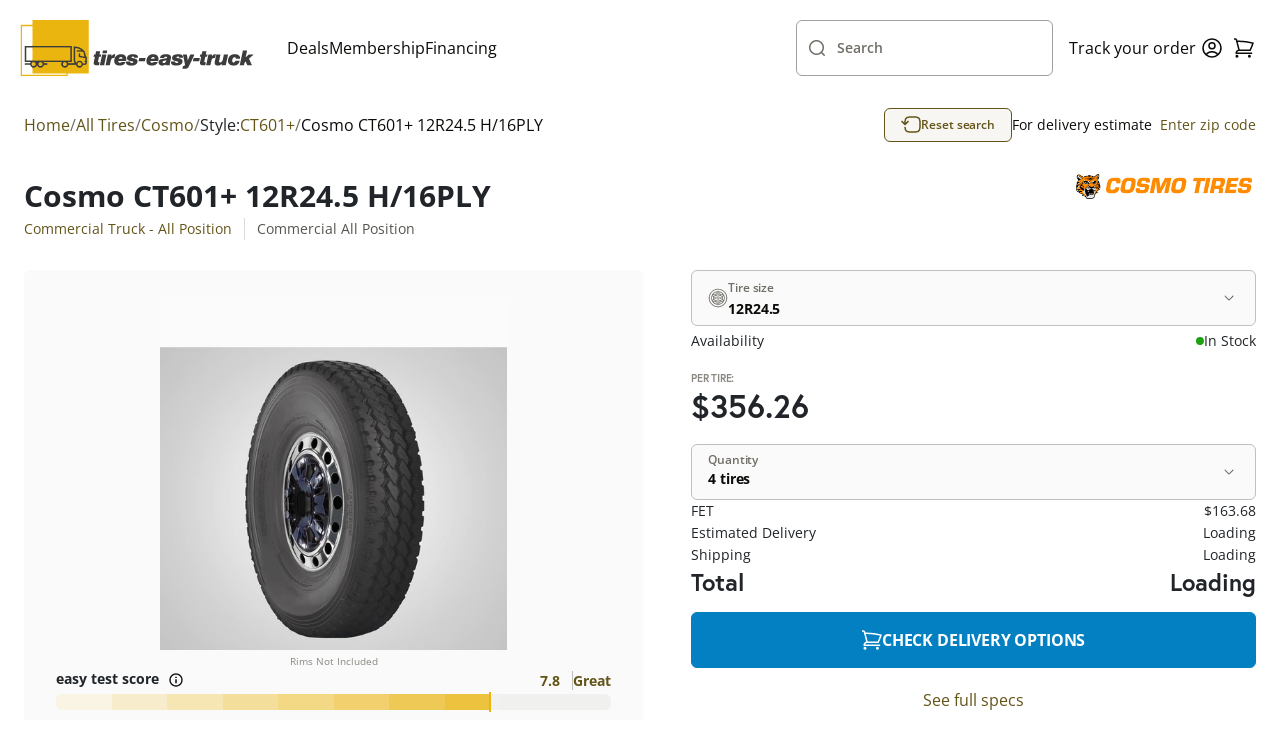

--- FILE ---
content_type: text/html; charset=UTF-8
request_url: https://www.tires-easy-truck.com/12-24.5/cosmo-tires/ct601+/tirecode/I-0055445
body_size: 1819
content:
<!DOCTYPE html>
<html lang="en">
<head>
    <meta charset="utf-8">
    <meta name="viewport" content="width=device-width, initial-scale=1">
    <title></title>
    <style>
        body {
            font-family: "Arial";
        }
    </style>
    <script type="text/javascript">
    window.awsWafCookieDomainList = [];
    window.gokuProps = {
"key":"AQIDAHjcYu/GjX+QlghicBgQ/7bFaQZ+m5FKCMDnO+vTbNg96AHnYD/vPlzSpKmdgowb3x3XAAAAfjB8BgkqhkiG9w0BBwagbzBtAgEAMGgGCSqGSIb3DQEHATAeBglghkgBZQMEAS4wEQQMCl1CATXY86hIrzCUAgEQgDuCsVtsPZsg53yPOFMMN7TclD9gZ5DzQSoZ9vUMlLX7ixsenYtgiRN7E9mVGRgMCjZGlc2CjSFmNnshPg==",
          "iv":"D549LAH9fgAAEymQ",
          "context":"pESb5psBZh4YywLIUnJ2y3a/Z/tiHrHC8hYKUMzxisdJlv7ZHHZP6CLEz39FmpgblGkAzYwZgr31XQ7LEEpKtRF5qsQob0n8uvee53tZ5hAkMT7sdv73Qd52DHCaG455qPsmAug+mhswdezOxJv1qxSosDM7b5uvuudKUzc6+5UrG5vbHe7hD1syOrjrnYQ3zOa+OSCpDG768Bdq1+u/MwDuDmAkRc2tHCIVmebrgsC3ug07Ttq2M7puTCUOs1UbHFag4+rvyStN9a045W2bWYGccJUcoToluHJM6rR6lDZ/0NjSQXmTeqAXnMjKmnWCxjXYLw8WWuYvj6txZOmg7Ykun5GMnK7c6rlpKPyE41tg2K5Z3rdKIJiuRA=="
};
    </script>
    <script src="https://185c3156266b.9817e60e.us-east-2.token.awswaf.com/185c3156266b/71f7253ec94a/6d99911f142e/challenge.js"></script>
</head>
<body>
    <div id="challenge-container"></div>
    <script type="text/javascript">
        AwsWafIntegration.saveReferrer();
        AwsWafIntegration.checkForceRefresh().then((forceRefresh) => {
            if (forceRefresh) {
                AwsWafIntegration.forceRefreshToken().then(() => {
                    window.location.reload(true);
                });
            } else {
                AwsWafIntegration.getToken().then(() => {
                    window.location.reload(true);
                });
            }
        });
    </script>
    <noscript>
        <h1>JavaScript is disabled</h1>
        In order to continue, we need to verify that you're not a robot.
        This requires JavaScript. Enable JavaScript and then reload the page.
    </noscript>
</body>
</html>

--- FILE ---
content_type: text/html;charset=UTF-8
request_url: https://www.tires-easy-truck.com/12-24.5/cosmo-tires/ct601+/tirecode/I-0055445
body_size: 31520
content:
<!DOCTYPE html>
<html>
<head>
    <title>
        Cosmo CT601+ 12R24.5 H/16PLY Tires</title>
    <meta name="title" content="Cosmo CT601+ 12R24.5 H/16PLY Tires"/>
    
    <link rel="canonical"
                  href="https://www.tires-easy-truck.com/12-24.5/cosmo-tires/ct601+/tirecode/I-0055445"/>
        <meta name="robots" content="max-image-preview:large">
    <meta http-equiv="Content-Type" content="text/html; charset=utf-8"/>

    <link rel="alternate" href="https://www.tires-easy-truck.com/12-24.5/cosmo-tires/ct601+/tirecode/I-0055445" hreflang="en-us"/>
    <meta name="description" content="Available sizes for Cosmo CT601+ 12R24.5 H/16PLY Tires at special pricing for commercial truck tires. Fast shipping and 45 days return policy!"/>
        <meta name="robots" content="index,follow"/>
        <meta name="HandheldFriendly" content="True"/>
        <meta name="MobileOptimized" content="970"/>
        <meta name="og:image" content="/_ui/responsive/theme-truck/images/tet-thumbnail.jpg"/>
        <meta name="theme-color" content="#E4E6E7"/>

    <link rel="stylesheet" href="https://use.typekit.net/nno0gfv.css">

    <meta name="google-site-verification" content="6OuCjguTlw5tSL66W70DiuG3772uBzuiZhzg6j6c4pw"/>
    <!-- Google Tag Manager -->
    <script>
        (function(w,d,s,l,i){w[l]=w[l]||[];w[l].push({'gtm.start':
                new Date().getTime(),event:'gtm.js'});var f=d.getElementsByTagName(s)[0],
            j=d.createElement(s),dl=l!='dataLayer'?'&l='+l:'';j.async=true;j.src=
            'https://www.googletagmanager.com/gtm.js?id='+i+dl;f.parentNode.insertBefore(j,f);
        })(window,document,'script','dataLayer', 'GTM-W5B8T8J');
    </script>
    <!-- End Google Tag Manager -->
<link href="https://cdn.jsdelivr.net/npm/bootstrap@5.0.2/dist/css/bootstrap.min.css" rel="stylesheet"
          integrity="sha384-EVSTQN3/azprG1Anm3QDgpJLIm9Nao0Yz1ztcQTwFspd3yD65VohhpuuCOmLASjC" crossorigin="anonymous">
    <script src="https://cdn.jsdelivr.net/npm/bootstrap@5.0.2/dist/js/bootstrap.bundle.min.js"
            integrity="sha384-MrcW6ZMFYlzcLA8Nl+NtUVF0sA7MsXsP1UyJoMp4YLEuNSfAP+JcXn/tWtIaxVXM"
            crossorigin="anonymous"></script>

    <link rel="shortcut icon" type="image/x-icon" media="all"
          href="/_ui/responsive/theme-truck/images/favicon.ico?v=2"/>
    <script>
        // Lazy Load Images
        document.addEventListener("DOMContentLoaded", function () {

            var lazyloadImages;

            if ("IntersectionObserver" in window) {
                lazyloadImages = document.querySelectorAll(".lazy");
                var imageObserver = new IntersectionObserver(function (entries, observer) {
                    entries.forEach(function (entry) {
                        if (entry.isIntersecting) {
                            var image = entry.target;
                            image.src = image.dataset.src;
                            image.classList.remove("lazy");
                            imageObserver.unobserve(image);
                        }
                    });
                });

                lazyloadImages.forEach(function (image) {
                    imageObserver.observe(image);
                });
            } else {
                var lazyloadThrottleTimeout;
                lazyloadImages = document.querySelectorAll(".lazy");

                function lazyload() {
                    if (lazyloadThrottleTimeout) {
                        clearTimeout(lazyloadThrottleTimeout);
                    }

                    lazyloadThrottleTimeout = setTimeout(function () {
                        var scrollTop = window.pageYOffset;
                        [].forEach.call(lazyloadImages, (function (img) {
                            if (img.offsetTop < (window.innerHeight + scrollTop)) {
                                img.src = img.dataset.src;
                                img.classList.remove('lazy');
                            }
                        }));
                        if (lazyloadImages.length == 0) {
                            document.removeEventListener("scroll", lazyload);
                            window.removeEventListener("resize", lazyload);
                            window.removeEventListener("orientationChange", lazyload);
                        }
                    }, 20);
                }

                lazyload();
                document.addEventListener("scroll", lazyload);
                window.addEventListener("resize", lazyload);
                window.addEventListener("orientationChange", lazyload);
            }
        });
    </script>
    <link rel="stylesheet" type="text/css" media="all" href="/_ui/versioned/7253b687537426012e260756ecb1d5ead71ec175/minified/main-truckSite.css" />
<!--[if IE 8]> <link type="text/css" rel="stylesheet" href="/_ui/versioned/7253b687537426012e260756ecb1d5ead71ec175/responsive/common/css/ie_8.css" media="screen, projection" /> <![endif]-->
<!--[if IE 7]> <link type="text/css" rel="stylesheet" href="/_ui/versioned/7253b687537426012e260756ecb1d5ead71ec175/responsive/common/css/ie_7.css" media="screen, projection" /> <![endif]-->

<!--[if IE 8]> <link type="text/css" rel="stylesheet" href="/_ui/versioned/7253b687537426012e260756ecb1d5ead71ec175/responsive/theme-truck/css/ie_8.css" media="screen, projection" /> <![endif]-->
<!--[if IE 7]> <link type="text/css" rel="stylesheet" href="/_ui/versioned/7253b687537426012e260756ecb1d5ead71ec175/responsive/theme-truck/css/ie_7.css" media="screen, projection" /> <![endif]-->

<script id='merchantWidgetScript'
            src="https://www.gstatic.com/shopping/merchant/merchantwidget.js"
            defer>
    </script>
    <script type="text/javascript">
        merchantWidgetScript.addEventListener('load', function () {
            merchantwidget.start({
                position: 'LEFT_BOTTOM'
            });

            window.isMerchantWidgetReady = true;
            document.dispatchEvent(new CustomEvent('merchantWidgetReady'));
        });
    </script>

    <script type="application/ld+json">
    {"@context":"https://schema.org","@type":"Organization","name":"Tires-easy Truck","url":"https://www.tires-easy-truck.com/","logo":"https://www.tires-easy-truck.com/medias/sys_master/images/images/hf1/h22/9603470295070/TET-Logo-Transparent.svg","contactPoint":[{"@type":"ContactPoint","telephone":"833-487-7364","contactType":"customer support","contactOption":"TollFree","areaServed":"US"}],"email":"legal@tires-easy-truck.com","sameAs":["https://www.facebook.com/tireseasytruck","https://www.youtube.com/c/tires-easy","https://twitter.com/tires_easy_com","https://www.instagram.com/tires_easy_truck/"],"hasMerchantReturnPolicy":[{"applicableCountry":"US","merchantReturnDays":"45","merchantReturnLink":"https://www.tires-easy-truck.com/tire-return-policy ","returnFees":"free return"}]}</script><meta name="viewport" content="width=device-width, initial-scale=1">

</head>

<body class="page-productDetails pageType-ProductPage template-pages-product-productLayout2Page  language-en_TR"
      itemscope itemtype="https://schema.org/WebPage">

<div id="body" data-currency-iso-code="USD">
            <div class="header-promo-wrapper j-header-promo">
                </div>

            <div id="content" class="container-main">
                <nav class="navbar">
    <div class="navbar__container">
        <a name="homeLink" href="/" class="yCmsContentSlot navbar__logo">
<div class="cmsimage">
	<img src="/medias/sys_master/images/images/hf1/h22/9603470295070/TET-Logo-Transparent.svg" alt="Tires Easy Truck logo"/>
</div></a><div class="navbar__links md-hide">
            <a href="/deals" class="deals-nav" title="Deals">Deals</a><a href="/membership" title="Membership">Membership</a><a href="/tire-financing" title="Financing">Financing</a></div>

        






















<div class="custom-input-group navbar__search-bar j-site-search-toggle lg-hide has-icon-left   j-custom-input-group">
    <div class="custom-input-group__inner">
        <div class="custom-input-group__input-container">
            <input type="text" id="siteSearchToggle"
                   
                   
                   
                   
                   
                   
                   
                    
                    
                        placeholder=" "
                     
                    
                   class="popup-toggle"
                   
                   
                   data-target='.j-site-search'
            >
            <label for="siteSearchToggle">
                
                    

                    
                        Search
                    
                
            </label>
        </div>
        
        
            <svg class="icon-left">
                <use xlink:href="/_ui/versioned/7253b687537426012e260756ecb1d5ead71ec175/responsive/common/images/icons/search.svg#search"></use>
            </svg>
        
    </div>
    <span class="input-error j-input-error">
        
    </span>
</div><div class="navbar__user-icons">
            <a class="navbar__link md-hide" title="Track your order"
               href="/order-tracking">Track your order</a>

            <button class="j-site-search-toggle lg-show tertiary-sq popup-toggle" type="submit"
                        data-target=".j-site-search">
                    <svg>
                        <use xlink:href="/_ui/versioned/7253b687537426012e260756ecb1d5ead71ec175/responsive/common/images/icons/search.svg#search"></use>
                    </svg>
                </button>
            













    <a href="/login" title="Login" class="button tertiary-sq">
        <svg>
            <use xlink:href="/_ui/versioned/7253b687537426012e260756ecb1d5ead71ec175/responsive/common/images/icons/user.svg#user"></use>
        </svg>
    </a>


<button class="navbar__minicart-icon tertiary-sq popup-toggle"
                    data-target="#minicart">
                <svg>
                    <use xlink:href="/_ui/versioned/7253b687537426012e260756ecb1d5ead71ec175/responsive/common/images/icons/cart.svg#cart"></use>
                </svg>
                <span class="j-cart-unit-no minicart-item-count"></span>
            </button>

            <div class="navbar__hamburger button tertiary-sq popup-toggle md-show" data-target="#hamburgerMenu">
    <div class="navbar__hamburger-icon">
        <span></span>
        <span></span>
        <span></span>
        <span></span>
    </div>
</div></div>

    <div class="j-site-search site-search popup">
    <div class="j-search-input-area site-search__input-area">
        






















<div class="custom-input-group site-search__input-container has-icon-left   j-custom-input-group">
    <div class="custom-input-group__inner">
        <div class="custom-input-group__input-container">
            <input type="text" id="siteSearch"
                   
                   
                   
                   
                   
                   
                   
                    
                    
                        placeholder=" "
                     
                    
                   class="j-site-search-input"
                   
                   
                   data-autocomplete-url='/search/autocomplete/Truck-tdsearchboxcomponent'
                                     data-min-characters-before-request='3'
                                     data-wait-time-before-request='500'
                                     data-search-url='/tires/'
            >
            <label for="siteSearch">
                
                    

                    
                        Search by tire size or brand
                    
                
            </label>
        </div>
        
        
            <svg class="icon-left">
                <use xlink:href="/_ui/versioned/7253b687537426012e260756ecb1d5ead71ec175/responsive/common/images/icons/search.svg#search"></use>
            </svg>
        
    </div>
    <span class="input-error j-input-error">
        
    </span>
</div><button type="button" class="site-search__close-btn tertiary-sq popup-close"
                    aria-label="Close">
                <svg>
                    <use xlink:href="/_ui/versioned/7253b687537426012e260756ecb1d5ead71ec175/responsive/common/images/icons/cross-small.svg#cross-small"></use>
                </svg>
            </button>
        </div>
    <div class="j-search-results site-search__results search-results popup"></div>
</div>

<script id="j-search-results-template" type="x-tmpl-mustache">
        <p class="search-results__suggestion p-regular-md sm-hide">
            To optimize your search results for size, we recommend using formats like 235-55-17 or 235/55/17. You can also include a brand name, such as Goodyear.</p>
        <p class="search-results__suggestion p-regular-md sm-show">
            We recommend using formats like 235-55-17 or 235/55/17 when searching by size.</p>
    {{#noResults}}
        <div class="search-results__no-results">
            <div class="search-results__no-results__info">
                <h3 class='h3-element'>0 results found</h3>
                <p class='p-regular-lg'>Please try again with other specifications.</p>
            </div>
            <div class="search-results__no-results__tips">
                <h3 class='h3-element'>Here are some search tips:</h3>
                <ul>
                    <li class='p-regular-lg'>Check your spelling</li>
                    <li class='p-regular-lg'>Try using a broader search phrase. Don&#39;t worry, you&#39;ll be able to refine your search later</li>
                    <li class='p-regular-lg'>For better results when searching for a size please use formats like <strong>235-55-17</strong> or <strong>235/55/17</strong>.</li>
                    <li class='p-regular-lg'>You can also include a brand name, such as <strong>Goodyear</strong></li>
                </ul>
            </div>
        </div>
        {{/noResults}}

        {{^noResults}}
        {{#hasCategories}}
        <h4 class='h4-element'>Categories</h4>
        <div class="search-results__categories">
            {{#categories}}
            <a class='search-results__categories__item card-container' href="{{{url}}}">
                <h5 class="h5-element">{{{title}}}</h5>
                <p class="p-regular-sm">{{{subtitle}}}</p>
            </a>
            {{/categories}}
        </div>
        {{/hasCategories}}

        {{#hasBrands}}
        <h4 class='h4-element'>Brands</h4>
        <div class="search-results__brands">
            {{#brands}}
            <a class='search-results__brands__item card-container' href="{{{url}}}">
                <img src="{{{imageUrl}}}" alt="{{{name}}}"/>
            </a>
            {{/brands}}
        </div>
        {{/hasBrands}}

        {{#hasProducts}}
        <h4 class='h4-element'>Tires</h4>
        <div class="search-results__products">
            {{#products}}
            <a class="search-results__tire card-container" href="{{{url}}}">
                <div class="search-results__tire__image-container">
                    {{#primaryImage.url}}
                    <img src="{{{primaryImage.url}}}"/>
                    {{/primaryImage.url}}
                    {{^primaryImage.url}}
                    <img class="placeholder-image" src="/_ui/versioned/7253b687537426012e260756ecb1d5ead71ec175/responsive/common/images/no-image.webp" alt="Image coming soon">
                    {{/primaryImage.url}}
                </div>
                <div class="search-results__tire__text-container">
                    <h5 class='h5-element'>{{{brand}}} {{{style.name}}}</h5>
                    <p class="p-regular-sm">{{{spec}}}</p>
                    <div>
                    {{#categories}}
                    <span class="p-span">
                    {{{fullNameContainingSuperCategory}}}
                    </span>
                    {{/categories}}
                    </div>
                </div>
                <div class="product-price product-price--md ">
                    <p class="p-label product-price__per-tire-title">Per Tire:</p>
                    <div class="product-price__price-container">
                        <p class="p-editorial-md  product-price__current-price"> &dollar;{{{priceRebate.initialPricePerTire}}}</p>
                    </div>
                    {{#hasPrevPrice}}
                    <p class="product-price__old-price">
                        Was  &dollar;{{{priceRebate.strikeThroughPricePerTire}}}
                    </p>
                    {{/hasPrevPrice}}
                </div>
            </a>
            {{/products}}
        </div>
        <button class="search-results__view-all secondary main j-search-btn">View all results</button>
        {{/hasProducts}}
        {{/noResults}}
</script>




<div id="minicart" class="popup j-minicart-dropdown minicart">
    <div class="minicart__header">
        <h3 class="h3-element">Shopping Cart</h3>
        <button class="popup-close tertiary-sq">
            <svg>
                <use xlink:href="/_ui/versioned/7253b687537426012e260756ecb1d5ead71ec175/responsive/common/images/icons/cross-small.svg#cross-small"></use>
            </svg>
        </button>
    </div>
    <div class="j-minicart-content minicart__content">
    </div>
</div>




<script id="j-minicart-content-template" type="x-tmpl-mustache">
    {{#isEmpty}}
        <div class="minicart__empty">
            <p class="p-regular-lg">You don't have any products in your cart.</p>
            <a class="button secondary conversion" href="/tires/">SHOP TIRES</a>
        </div>
    {{/isEmpty}}
    {{^isEmpty}}
        <div class="minicart__items">
            {{#entries}}
                <a href="{{product.url}}" class="minicart__item card-container">
                    <div class="minicart__item__image">
                        {{#product.primaryImage.url}}
                            <img src="{{product.primaryImage.url}}" alt="{{product.altText}}">
                        {{/product.primaryImage.url}}
                        {{^product.primaryImage.url}}
                            <img src="/_ui/versioned/7253b687537426012e260756ecb1d5ead71ec175/responsive/common/images/no-image.webp" alt="Image coming soon"/>
                        {{/product.primaryImage.url}}
                    </div>
                    <div class="minicart__item__product-info">
                        <div class="minicart__item__product-details">
                            <div>
                                <h5 class="h5-element">{{product.tireEasyTitle}}</h5>
                                <p class="p-regular-sm">
                                    {{#product.categories}}
                                        {{fullNameContainingSuperCategory}}&nbsp;
                                    {{/product.categories}}
                                </p>
                            </div>
                            <button class="tertiary-sq j-minicart-delete" data-product-code="{{product.code}}">
                                <svg>
                                    <use xlink:href="/_ui/versioned/7253b687537426012e260756ecb1d5ead71ec175/responsive/common/images/icons/trash.svg#trash"></use>
                                </svg>
                            </button>
                        </div>
                        <div class="minicart__item__price p-regular-md">
                            <p>Qty. {{quantity}}</p>
                            <p>{{totalPrice.formattedValue}}</p>
                        </div>
                    </div>
                </a>
            {{/entries}}
        </div>
        <div class="minicart__total-items">
             <p class="p-regular-sm">Viewing {{nrOfShownItems}} items of {{nrOfTotalItems}} / <a class="link link-sm" href="/cart">See all</a></p>
        </div>
        <hr>
        <div class="minicart__total-price">
             <h4 class="h4-element">Subtotal</h4>
             <h4 class="h4-element">{{subTotal.formattedValue}}</h4>
        </div>
        <div class="minicart__buttons">
            <a class="button secondary success j-ga4-minicart-checkout-btn" href="/checkout">
                Checkout Now
            </a>
            <a class="button secondary outline-black" href="/cart">
                View Cart
            </a>
        </div>
{{/isEmpty}}
</script>








<div id="accountDropdown" class="account-dropdown popup">
    <button class="popup-close account-dropdown__close tertiary-sq">
        <svg>
            <use xlink:href="/_ui/versioned/7253b687537426012e260756ecb1d5ead71ec175/responsive/common/images/icons/cross-small.svg#cross-small"></use>
        </svg>
    </button>

    <div class="account-dropdown__content">
        <h3 class="h3-element tablet-show">Hello, Anonymous!</h3>
        <a class="link link-icon" href="/my-account/profile">
            <svg>
                <use xlink:href="/_ui/versioned/7253b687537426012e260756ecb1d5ead71ec175/responsive/common/images/icons/user-alt.svg#user-alt"></use>
            </svg>
            Profile
        </a>

        <a class="link link-icon" href="/tires/o/member-savings">
            <svg>
                <use xlink:href="/_ui/versioned/7253b687537426012e260756ecb1d5ead71ec175/responsive/common/images/icons/membership.svg#membership"></use>
            </svg>
            Membership Savings
        </a>

        
            <a class="link link-icon" href="/my-account/update-password">
                <svg>
                    <use xlink:href="/_ui/versioned/7253b687537426012e260756ecb1d5ead71ec175/responsive/common/images/icons/key.svg#key"></use>
                </svg>
                Change password
            </a>
        

        <a class="link link-icon" href="/my-account/address-book">
            <svg>
                <use xlink:href="/_ui/versioned/7253b687537426012e260756ecb1d5ead71ec175/responsive/common/images/icons/book.svg#book"></use>
            </svg>
            Address Book
        </a>

        <a class="link link-icon" href="/my-account/orders">
            <svg>
                <use xlink:href="/_ui/versioned/7253b687537426012e260756ecb1d5ead71ec175/responsive/common/images/icons/receipt.svg#receipt"></use>
            </svg>
            Order History
        </a>








        <hr>
        <a class="link link-icon" href="/logout">
            <svg>
                <use xlink:href="/_ui/versioned/7253b687537426012e260756ecb1d5ead71ec175/responsive/common/images/icons/logout.svg#logout"></use>
            </svg>
            Sign Out
        </a>
    </div>
</div>










<div id="hamburgerMenu" class="hamburger popup">
    <button class="popup-close hamburger__close tertiary-sq">
        <svg>
            <use xlink:href="/_ui/versioned/7253b687537426012e260756ecb1d5ead71ec175/responsive/common/images/icons/cross-small.svg#cross-small"></use>
        </svg>
    </button>

    <div class="hamburger__content">
        <h3 class="h3-element">Menu</h3>

        
            <a href="/deals" class="deals-nav" title="Deals">Deals</a>
        
            <a href="/membership" title="Membership">Membership</a>
        
            <a href="/tire-financing" title="Financing">Financing</a>
        

        <hr>
        <a class="navbar__link" title="Track order"
           href="/order-tracking">Track order</a>
    </div>
</div>

</div>
</nav>

<div id="globalMessages">
                    <div class="synchrony-error alert negative" style="display: none">There was an error with your Synchrony CAR CARE Payment. Please try again or click the Checkout button!</div>

<div id="notification-popup" style="display: none;">
    <i class="fas"></i>
    <p class="p-regular-lg"></p>
</div>

<div class="alert j-global-message hidden"></div>
</div>
                <input type="hidden" id="pageType" value="PRODUCT">

        <div class="product-details-page" itemscope itemtype="https://schema.org/Product" itemid="https://tires-easy-truck.com/12-24.5/cosmo-tires/ct601+/tirecode/I-0055445">
            





<div class="top-bar pdp">
    <nav class="breadcrumbs breadcrumbs--pdp">
    <ul class="j-gradient-scroll scrolled-left j-breadcrumbs" itemscope itemtype="https://schema.org/BreadcrumbList">
        <li style="display: inline-block;" itemprop="itemListElement" itemscope
            itemtype="https://schema.org/ListItem">
            <a class="link link-lg" itemprop="item" href="/"><span itemprop="name">Home</span></a>
            <meta itemprop="position" content="1"/>
        </li>

        <li class="separator" style="display: inline-block;">/</li>
            <li
                        class=""
                        itemprop="itemListElement" itemscope
                        itemtype="https://schema.org/ListItem">
                    <a class="link link-lg" href="/tires/" itemprop="item"
                               ><span itemprop="name">All Tires</span></a>
                            <meta itemprop="position" content="2"/>
                        </li>
            <li class="separator" style="display: inline-block;">/</li>
            <li
                        class=""
                        itemprop="itemListElement" itemscope
                        itemtype="https://schema.org/ListItem">
                    <a class="link link-lg" href="/tires/cosmo-tires" itemprop="item"
                               ><span itemprop="name">Cosmo</span></a>
                            <meta itemprop="position" content="3"/>
                        </li>
            <li class="separator" style="display: inline-block;">/</li>
            <li class="p-regular-lg">Style:</li>
            <li
                        class=""
                        itemprop="itemListElement" itemscope
                        itemtype="https://schema.org/ListItem">
                    <a class="link link-lg" href="/tires/cosmo-tires/s/ct601+" itemprop="item"
                               ><span itemprop="name">CT601+</span></a>
                            <meta itemprop="position" content="4"/>
                        </li>
            <li class="separator" style="display: inline-block;">/</li>
            <li
                        class="active disabled"
                        itemprop="itemListElement" itemscope
                        itemtype="https://schema.org/ListItem">
                    <a class="link link-lg" href="/12-24.5/cosmo-tires/ct601+/tirecode/I-0055445" itemprop="item"
                               ><span itemprop="name">Cosmo CT601+ 12R24.5 H/16PLY </span></a>
                            <meta itemprop="position" content="5"/>
                        </li>
            </ul>
</nav>

    
        <button class="top-bar__reset-button tertiary outline-black j-reset-search "
                data-bs-toggle="modal" data-bs-target="#tireSelectorModal">
            <svg>
                <use xlink:href="/_ui/versioned/7253b687537426012e260756ecb1d5ead71ec175/responsive/common/images/icons/reset.svg#reset"></use>
            </svg>
            Reset search
        </button>
    

    
        <div class="top-bar__zipcode p-regular-md">
            <span class="j-zipcode-span sm-hide">For delivery estimate&nbsp</span>
            <svg class="j-zipcode-icon sm-show hidden">
                <use xlink:href="/_ui/responsive/common/images/icons/location.svg#location"></use>
            </svg>
            <span class="link link-md j-zipcode-number j-open-zipcode-popup"></span>
        </div>
    
</div><input type="hidden" itemprop="mpn" content="I-0055445">

<div class="brand-schema hidden" itemprop="brand" itemscope itemtype="https://schema.org/Brand">
    <span itemprop="name">Cosmo</span>
    <img src="/medias/sys_master/images/images/h7e/h59/11248026681374/Cosmo-Tires-Horizontal-White.png" alt="" itemprop="logo">
</div>
<input type="hidden" class="product-sku" value="I-0055445" itemprop="sku"
       content="I-0055445">
<input type="hidden" class="product-description" itemprop="description" content="<p>The&nbsp;<strong>Cosmo CT601+&nbsp;</strong>is for drivers looking for suitable all-position tires for their commercial trucks. Durable and made for the long run, the CT601+ is made for optimal heavy-load performance. With maximum mileage, improved handling, reliable traction, and retreadability, this truck tire helps you get the job done!</p>
<p>Discover why the&nbsp;<strong>Cosmo CT601+</strong>is the practical choice for all your long-haul jobs!</p>
<p><strong>Best suited for:&nbsp;</strong>Commercial trucks</p>
<p><strong>Tire Benefits &amp; Features:</strong></p>
<ul>
	<li>Durable compound prevents overheating at high speeds.</li>
	<li>Able to maintain ideal tire shape even under heavy loads.</li>
	<li>Center rib ensures precise steering response, enhanced handling, and control for comfortable drives.</li>
	<li>Resistant to cuts, chips, abrasions, and punctures.</li>
	<li>Reduces uneven wear for longer tread life and maximum retreadabiltiy.</li>
	<li>Tread design provides even road contact and reliable traction.</li>
</ul>
"
       value="<p>The&nbsp;<strong>Cosmo CT601+&nbsp;</strong>is for drivers looking for suitable all-position tires for their commercial trucks. Durable and made for the long run, the CT601+ is made for optimal heavy-load performance. With maximum mileage, improved handling, reliable traction, and retreadability, this truck tire helps you get the job done!</p>
<p>Discover why the&nbsp;<strong>Cosmo CT601+</strong>is the practical choice for all your long-haul jobs!</p>
<p><strong>Best suited for:&nbsp;</strong>Commercial trucks</p>
<p><strong>Tire Benefits &amp; Features:</strong></p>
<ul>
	<li>Durable compound prevents overheating at high speeds.</li>
	<li>Able to maintain ideal tire shape even under heavy loads.</li>
	<li>Center rib ensures precise steering response, enhanced handling, and control for comfortable drives.</li>
	<li>Resistant to cuts, chips, abrasions, and punctures.</li>
	<li>Reduces uneven wear for longer tread life and maximum retreadabiltiy.</li>
	<li>Tread design provides even road contact and reliable traction.</li>
</ul>
">

<div class="product-details-page__item">
    





<div class="product-details-page__item-title">
    <div>
        <h1 class="h1-element" itemprop="name">Cosmo CT601+ 12R24.5 H/16PLY </h1>
        <ul class="product-details-page__item-title-categories">
            
                <li>
                    <a class="link link-md p-regular-md" title="asd" aria-describedby="asdasd"
                       href="/tires/c/commercial-truck-all-position">Commercial Truck - All Position</a>
                </li>
            

            
                <li><p class="p-regular-md">Commercial All Position</p></li>
            
        </ul>
        
        
        
        
        
        
        
        
        
        
    </div>
    <a class="product-details-page__item-title-brand" data-ga4-product-code="COSM04124512H"
       href="/brands/cosmo-tires"><img src="/medias/sys_master/images/images/h7e/h59/11248026681374/Cosmo-Tires-Horizontal-White.png" alt="Cosmo Logo"></a>
</div>










<div class="product-details-page__item-spec">
    <div class="product-details-page__item-spec-inner">

        



<div class="j-ga4-product-image product-details-page__item-spec-image" data-ga4-product-code="COSM04124512H">
    
        
            <div class="product-details-page__item-spec-image-gallery j-product-thumb">
                <button type="button" class="secondary-sq gray j-carousel-prev">
                    <svg>
                        <use xlink:href="/_ui/versioned/7253b687537426012e260756ecb1d5ead71ec175/responsive/common/images/icons/arrow-left-short.svg#arrow-left-short"></use>
                    </svg>
                </button>
                <div class="product-gallery-thumb j-product-gallery-thumb">
                    
                        <img src="/medias/sys_master/images/images/hfb/hc4/9246363484190/cosmo-ct601-.jpg" alt="cosmo-ct601+.jpeg" itemprop="image">
                    
                </div>
                <button type="button" class="secondary-sq gray j-carousel-next">
                    <svg>
                        <use xlink:href="/_ui/versioned/7253b687537426012e260756ecb1d5ead71ec175/responsive/common/images/icons/arrow-right-short.svg#arrow-right-short"></use>
                    </svg>
                </button>

                
            </div>
        
        
    
    
</div>

    <span class="p-span rims-not-included">Rims Not Included</span>


<div class="product-gallery-wrapper">
    <div class="product-details-page__item-spec-gallery j-product-nav">
        
    </div>
</div>

        <div class="product-details-page__item-spec-rating-wrapper">
            







    <div class="easyscore j-easy-score ">
        <div class="easyscore__inner">
            <h5 class="h5-element">
                easy test score
                <button class="j-easyscore-toggle" type="button" >
                    <svg>
                        <use xlink:href="/_ui/versioned/7253b687537426012e260756ecb1d5ead71ec175/responsive/common/images/icons/info.svg#info"></use>
                    </svg>
                </button>
            </h5>
            <div class="easyscore__rating">
                <span>7.8</span> <span>Great</span>
            </div>
            <div class="easyscore__bar" data-score="7.8">
                <div class="easyscore__score-line"></div>
                
                    <div class="easyscore__bar-item" data-index="1"></div>
                
                    <div class="easyscore__bar-item" data-index="2"></div>
                
                    <div class="easyscore__bar-item" data-index="3"></div>
                
                    <div class="easyscore__bar-item" data-index="4"></div>
                
                    <div class="easyscore__bar-item" data-index="5"></div>
                
                    <div class="easyscore__bar-item" data-index="6"></div>
                
                    <div class="easyscore__bar-item" data-index="7"></div>
                
                    <div class="easyscore__bar-item" data-index="8"></div>
                
                    <div class="easyscore__bar-item" data-index="9"></div>
                
                    <div class="easyscore__bar-item" data-index="10"></div>
                
            </div>
        </div>
    </div>


            <div class="product-details-page__item-spec-rating">
                <div class="product-details-page__item-spec-reviews">
                    
                </div>
            </div>
        </div>
    </div>
</div>















<div class="product-details-page__item-pricing">
    









    <form id="addToCartFormCOSM04124512H" data-product-code="COSM04124512H" class="j-add_to_cart_form add-to-cart-form" action="/cart/add" method="post">
        <div id="COSM04124512H">
            <input type="hidden" id="qtyErrorMsgCode" value="">
            <div class="j-add-to-cart-box-initial item-pricing-inner" itemprop="offers" itemscope
     itemtype="http://schema.org/Offer">
    <meta itemprop="priceCurrency" content="USD" />
        <span itemprop="price"
                                                                  style="display: none">356.26</span>
            <meta itemprop="url" content="/12-24.5/cosmo-tires/ct601+/tirecode/I-0055445" />
        <div class="microdata-stock" style="display: none">
            <link class="in-stock" itemprop="availability"
                          href="http://schema.org/InStock" />
                </div>
    






<div class='tire-size-selector j-tire-size-selector '>
    <div class="dropdown j-dropdown">
        <div class="dropdown__inner j-dropdown-inner">
            <button class="primary populated" type="button">
                <svg class="tire-size-selector__icon j-tire-size-selector-icon">
                    <use xlink:href="/_ui/versioned/7253b687537426012e260756ecb1d5ead71ec175/responsive/common/images/icons/tire-size-icon.svg#tire-size-icon"></use>
                </svg>
                <svg class="tire-size-selector__icon j-tire-size-selector-icon success hidden">
                    <use xlink:href="/_ui/versioned/7253b687537426012e260756ecb1d5ead71ec175/responsive/common/images/icons/check.svg#check"></use>
                </svg>
                <div class="tire-size-selector__label-container">
                    <span class="tire-size-selector__label">
                        
                            Tire size
                        
                        
                    </span>
                    <span class="active-option j-active-option">12R24.5</span>
                </div>

                <svg>
                    <use xlink:href="/_ui/versioned/7253b687537426012e260756ecb1d5ead71ec175/responsive/common/images/icons/chevron-down.svg#chevron-down"></use>
                </svg>
            </button>
            <ul class="dropdown__list j-dropdown-list">
                
                    <li class="dropdown__item j-dropdown-item  ">
                        <a href="/11-22.5/cosmo-tires/ct601+/tirecode/I-0053993">
                                11R22.5
                                
                        </a>
                    </li>
                
                    <li class="dropdown__item j-dropdown-item  ">
                        <a href="/11-24.5/cosmo-tires/ct601+/tirecode/I-0055444">
                                11R24.5
                                
                        </a>
                    </li>
                
                    <li class="dropdown__item j-dropdown-item  hover selected">
                        <a href="/12-24.5/cosmo-tires/ct601+/tirecode/I-0055445">
                                12R24.5
                                
                        </a>
                    </li>
                
                    <li class="dropdown__item j-dropdown-item  ">
                        <a href="/385-65-22.5/cosmo-tires/ct601+/tirecode/I-0055447">
                                385/65R22.5
                                
                        </a>
                    </li>
                
            </ul>
        </div>
    </div>
    <div class="tire-size-selector__availability">
        <p class="p-regular-md">
            Availability
        </p>

        <div class="tire-size-selector__dot-container">
            <span class="tire-size-selector__dot available"></span>
            <p class="p-regular-md">
                In Stock
            </p>
        </div>
    </div>
</div>
<div class="j-offer-row initial-price-per-tire">
        
























<div class="product-price product-price--lg ">
    
        
    

    
        <p class="p-label product-price__per-tire-title">
            Per Tire:
        </p>
    

    <div class="product-price__price-container">
        

        

        <p class="p-editorial-lg  product-price__current-price">
            
                
                    $356.26
                

                
            
        </p>

        
    </div>

    
    
        

        
            <h5 class="h5-element product-price__amount-saved "
                style="display: none;">
                Save <span class="price">$</span>
            </h5>
        
    

    <div class="d-flex align-items-center gap-8">
        
        

        
        
            

            
                <p class="product-price__old-price "
                    style="display: none;" >
                    Was <span class="price">$</span>
                </p>
            
        
    </div>
</div><div class="product-price__button-container">
                        <button type="button"
                                    class="button tertiary gray affirm-product-modal j-affirm-product-modal hidden"
                                    data-promo-id="promo_set_default" data-amount="5000">
                                <svg>
                                    <use xlink:href="/_ui/versioned/7253b687537426012e260756ecb1d5ead71ec175/responsive/common/images/icons/financing.svg#financing"></use>
                                </svg>

                                $0 Down</button>
                        </div>
                </div>

    <div class="item-pricing-inner__product-details">
        <div class="j-offer-row">
            <div class="price selection j-quantity-dropdown item-pricing-inner__quantity-dropdown">
                <div class="dropdown j-dropdown">
                    <div class="dropdown__inner j-dropdown-inner tire-qty-input j-tire-qty-input"
                         id="tireQty-COSM04124512H" productCode="COSM04124512H"
                         data-gtm-product-title="Cosmo CT601+ 12R24.5 H/16PLY "
                         data-gtm-product-category="Commercial Truck - All Position"
                         data-gtm-product-brand="Cosmo"
                    >
                        <button class="primary" type="button">
                            <span class="label">Quantity</span>
                            <input type="hidden" name="qty" value="4">
                            <span class="active-option j-active-option"></span>
                            <svg>
                                <use xlink:href="/_ui/versioned/7253b687537426012e260756ecb1d5ead71ec175/responsive/common/images/icons/chevron-down.svg#chevron-down"></use>
                            </svg>
                        </button>

                        <ul class="dropdown__list j-dropdown-list">
                            <li class=" j-dropdown-item dropdown__item">
                                    <a href="javascript:void(0)">1&nbsp;tire</a>
                                </li>
                            <li class=" j-dropdown-item dropdown__item">
                                    <a href="javascript:void(0)">2&nbsp;tires</a>
                                </li>
                            <li class=" j-dropdown-item dropdown__item">
                                    <a href="javascript:void(0)">3&nbsp;tires</a>
                                </li>
                            <li class="selected  j-dropdown-item dropdown__item">
                                    <a href="javascript:void(0)">4&nbsp;tires</a>
                                </li>
                            <li class=" j-dropdown-item dropdown__item">
                                    <a href="javascript:void(0)">5&nbsp;tires</a>
                                </li>
                            <li class=" j-dropdown-item dropdown__item">
                                    <a href="javascript:void(0)">6&nbsp;tires</a>
                                </li>
                            <li class=" j-dropdown-item dropdown__item">
                                    <a href="javascript:void(0)">7&nbsp;tires</a>
                                </li>
                            <li class=" j-dropdown-item dropdown__item">
                                    <a href="javascript:void(0)">8&nbsp;tires</a>
                                </li>
                            <li class=" j-dropdown-item dropdown__item">
                                    <a href="javascript:void(0)">9&nbsp;tires</a>
                                </li>
                            <li class=" j-dropdown-item dropdown__item">
                                    <a href="javascript:void(0)">10&nbsp;tires</a>
                                </li>
                            </ul>
                    </div>
                    <div class="j-dropdown-error input-error">
                        For orders over quantity 10 of one tire, please call us so we can provide a more accurate shipping cost. Tel: 833-487-7364</div>
                </div>
            </div>
        </div>

        <div class="j-offer-row fet recalculate item-pricing-inner__fet j-tire-fet">
                <div class="title selection p-regular-md">FET</div>
                <div class="price fet selection p-regular-md">$163.68</div>
            </div>
        <div class="j-offer-row time-transit recalculate item-pricing-inner__estimated-delivery">
                <p class="title selection p-regular-md">
                    Estimated Delivery</p>

                <p class="price selection p-regular-md">
                    Loading</p>
            </div>

            <div class="j-offer-row shipping recalculate item-pricing-inner__shipping-container">
                <p class="title selection p-regular-md">
                    Shipping</p>

                <div class="item-pricing-inner__shipping-details">
                    <p class="price selection j-open-zipcode-popup p-regular-md">
                                Loading</p>
                        </div>
            </div>
        <div class="j-offer-row total-price recalculate item-pricing-inner__total-price-container"
                 data-product="COSM04124512H">
                <h4 class="item-pricing-inner__total-heading">Total</h4>
                
























<div class="product-price product-price--md ">
    
        
    

    

    <div class="product-price__price-container">
        

        

        <p class="p-editorial-md price selection product-price__current-price">
            
                

                
                    Loading
                
            
        </p>

        
    </div>

    
    

    <div class="d-flex align-items-center gap-8">
        
        

        
        
    </div>
</div></div>
        </div>

    <div class="tire-details-spec"></div>

    <div class="addToCartButtons-wrapper item-pricing-inner__add-to-cart-btn-container">
        <div class="addToCartButtons item-pricing-inner__add-to-cart-buttons" data-action="submitForm"
             data-action-target="#addToCartFormCOSM04124512H">
            <input type="hidden" name="productCodePost" value="COSM04124512H" />
            <button buttonId="bundle-COSM04124512H" type="submit"
                    class="j-add-to-cart-button add-to-cart-button primary conversion item-pricing-inner__add-to-cart-btn j-primary-add-to-cart"
                    data-ga4-product-code="COSM04124512H">
                <svg>
                    <use xlink:href="/_ui/versioned/7253b687537426012e260756ecb1d5ead71ec175/responsive/common/images/icons/cart.svg#cart"></use>
                </svg>
                <span>Check Delivery Options</span>
            </button>
        </div>
        </div>

    </div>
        </div>

        <div class="product-details-page__see-specs text-center">
            <a class="link link-lg" href="#j-product-specifications">
                See full specs
            </a>
        </div>
    <div>
<input type="hidden" name="CSRFToken" value="9e47e33d-70c4-414d-9cb0-ac6e3611bdfc" />
</div></form>
</div></div>


<div class="pdp-features-banner">
    <div class="pdp-features-banner__brands">
        <p class="p-regular-md">Authorized distributor of</p>
        <div class="pdp-features-banner__brands-logos">
            <img src="/medias/sys_master/images/images/hfa/h58/9833173745694/continental-logo-sm-white.svg" alt="Continental Logo">
                <img src="/medias/sys_master/images/images/hbd/h38/9833173876766/goodyear-logo-sm-white.svg" alt="Goodyear Logo">
                <img src="/medias/sys_master/images/images/h70/h53/9833173942302/cooper-logo-sm-white.svg" alt="CooperTires Logo">
                </div>
    </div>

    <div class="pdp-features-banner__item">
            <img src="/medias/sys_master/images/images/h0e/h82/9503599001630/return-icon.svg" alt="45 day return">
            <div class="pdp-features-banner__info">
                <div>
                    <h4 class="h4-element">45 Day Returns</h4>
                    <p class="p-regular-sm">Buy tires without the risk</p>
                </div>
            </div>
        </div>
    <div class="pdp-features-banner__customer-service">
        <img src="/medias/sys_master/images/images/hc4/h28/9503598936094/customer-representative.webp" alt="US based customer support">
        <div>
            <p class='p-regular-md'>US based customer support</p> <p class='p-regular-sm'>Se habla español</p></div>
        <button class="secondary-sq j-smooth-scroll" data-scroll-to=".j-contact-box">
            <svg>
                <use xlink:href="/_ui/versioned/7253b687537426012e260756ecb1d5ead71ec175/responsive/common/images/icons/arrow-right.svg#arrow-right"></use>
            </svg>
        </button>
    </div>
</div><div class="product-info-tabs j-tab-layout" role="tablist" aria-multiselectable="false">
    <nav class="product-info-tabs__title-container j-tab-titles">
        <div class="product-info-tabs__title" data-tab-id="tab-desc" role="tab" aria-controls="tab-content-desc">
            Description</div>
        <div class="product-info-tabs__title" data-tab-id="tab-why" role="tab" aria-controls="tab-content-why">
            Why Tires Easy Truck?</div>
    </nav>

    <div class="product-info-tabs__content-container j-tab-content">
        <div class="product-info-tabs__content" data-tab-id="tab-desc" role="tabpanel" aria-hidden="true">
            <div class="product-description">
    <div class="product-description__specs">
        <div class="product-description__spec">
            <h5 class="h5-element">Category</h5>
            <div>
                <a class="link p-regular-md" href="/tires/c/commercial-truck-all-position">Commercial Truck - All Position</a>
                <span class="p-regular-md">| Commercial All Position</span>
                </div>
        </div>

        <div class="product-description__spec">
                <h5 class="h5-element">MFG</h5>
                <p class="p-regular-md">I-0055445</p>
            </div>
        </div>
    <p class="p-regular-lg">The Cosmo CT601+ 12R24.5 H/16PLY Tires is a Commercial Truck - All Position tire. Manufacturer part number: I-0055445. <p>The&nbsp;<strong>Cosmo CT601+&nbsp;</strong>is for drivers looking for suitable all-position tires for their commercial trucks. Durable and made for the long run, the CT601+ is made for optimal heavy-load performance. With maximum mileage, improved handling, reliable traction, and retreadability, this truck tire helps you get the job done!</p>
<p>Discover why the&nbsp;<strong>Cosmo CT601+</strong>is the practical choice for all your long-haul jobs!</p>
<p><strong>Best suited for:&nbsp;</strong>Commercial trucks</p>
<p><strong>Tire Benefits &amp; Features:</strong></p>
<ul>
	<li>Durable compound prevents overheating at high speeds.</li>
	<li>Able to maintain ideal tire shape even under heavy loads.</li>
	<li>Center rib ensures precise steering response, enhanced handling, and control for comfortable drives.</li>
	<li>Resistant to cuts, chips, abrasions, and punctures.</li>
	<li>Reduces uneven wear for longer tread life and maximum retreadabiltiy.</li>
	<li>Tread design provides even road contact and reliable traction.</li>
</ul></p>
</div>





</div>
        <div class="product-info-tabs__content hidden" data-tab-id="tab-why" role="tabpanel" aria-hidden="true">
            <div class="yCmsContentSlot product-why-us">
<div class="content"><p class='p-regular-lg'>For over 2 decades, Tires Easy has served the online tire community. With over 7 million tires sold, 18K+ 5-star reviews, and tens of thousands of tires just one click away, there’s a reason why millions of customers choose Tires Easy as their online tire destination.</p></div><div class="product-why-us__tile-container">
    <div class="product-why-us__tile">
            <p class="h4-element">
                        7+ Million Tires</p>
                <p class="p-regular-md">
                            Sold Online</p>
                </div>
    <div class="product-why-us__tile">
            <p class="h4-element">
                        Over 18K 5-star</p>
                <p class="p-regular-md">
                            Customer Reviews</p>
                </div>
    <div class="product-why-us__tile">
            <p class="h4-element">
                        20+ Years</p>
                <p class="p-regular-md">
                            In Business</p>
                </div>
    </div><div class="product-why-us__tile-container">
    <a href="/tire-financing" class="product-why-us__tile product-why-us__tile--link">
            <img src="/medias/sys_master/images/images/h3b/h8f/9503593988126/FeaturesFinancing.svg" alt="Financing Icon"/>
            <div>
                <p class="h4-element">
                        Buy now, pay later</p>
                <p class="p-regular-md">
                            Convenient financing options</p>
                </div>
            </a>
    <a href="/tires/o/deals" class="product-why-us__tile product-why-us__tile--link">
            <img src="/medias/sys_master/images/images/h57/hde/9503594053662/FeaturesLowPrices.svg" alt="Low Prices Icon"/>
            <div>
                <p class="h4-element">
                        Low Prices</p>
                <p class="p-regular-md">
                            Special offers on brand name tires</p>
                </div>
            </a>
    <a href="/tire-return-policy" class="product-why-us__tile product-why-us__tile--link">
            <img src="/medias/sys_master/images/images/hd5/h16/9503594020894/FeaturesReturn.svg" alt="Return Icon"/>
            <div>
                <p class="h4-element">
                        45 day returns</p>
                <p class="p-regular-md">
                            Buy tires without the risk</p>
                </div>
            </a>
    </div></div></div>
    </div>

    <div class="about-manufacturer">
        <p class="h2-element">
            About the Manufacturer:
        </p>
        <div class="about-manufacturer__brand-description">
            <a href="/brands/cosmo-tires">
                <img src="/medias/sys_master/images/images/h7e/h59/11248026681374/Cosmo-Tires-Horizontal-White.png" alt="Cosmo Logo">
            </a>
            <div>
                <p>Cosmo Tires, founded in 1995&nbsp;in Asia, is a dynamic global brand focused on delivering affordable luxury in the tire market. Operating in over 70 countries, Cosmo Tires is recognized for its modern designs and dependable quality, offering an appealing balance of performance, durability, and value for passenger cars, SUVs, CUVs, and light trucks. Cosmo Tires serves as the Official Tire of the 2024 United States Touring Car Championship (USTCC), showcasing its performance capabilities and commitment to motorsport.</p></div>
        </div>
        <div class="about-manufacturer__brand-images">
            <img src="/medias/sys_master/images/images/h4d/he8/10863569502238/Cosmo68.jpg" alt="Cosmo">
                <img src="/medias/sys_master/images/images/he8/h37/10863569567774/Cosmo.jpg" alt="Cosmo">
                </div>
    </div>
<div id="contactBox" class="contact-box j-contact-box">
    <div class="contact-box__header">
        <h3 class="h3-element">Have a question?</h3>
        <h5 class="h6-element">Monday-Friday, 8am - 8pm EST</h5>
        <p class="p-regular-sm">Spanish speakers available Monday - Friday, 8am - 7pm EST</p>

        </div>
    <div class="contact-box__options">
        <div class="contact-box__option">
            <h4 class="h4-element">Chat</h4>
            <p class="j-open-talkdesk-chat link link-icon">
                <svg>
                    <use xlink:href="/_ui/versioned/7253b687537426012e260756ecb1d5ead71ec175/responsive/common/images/icons/chat.svg#chat"></use>
                </svg>
                Start chat</p>
        </div>
        <div class="contact-box__option">
            <h4 class="h4-element">Call</h4>
            <a href="tel:833-487-7364" rel="noopener" class="link link-icon">
                <svg>
                    <use xlink:href="/_ui/versioned/7253b687537426012e260756ecb1d5ead71ec175/responsive/common/images/icons/phone.svg#phone"></use>
                </svg>
                833-487-7364</a>
        </div>
        </div>
    <p class="p-regular-md">We can help! Our trained experts have years of tire fitment experience and are available to answer questions.</p>
    </div></div>



<div id="j-product-specifications" class="product-specifications j-product-specifications">

    <ul class="product-specifications__tabs">
        <li class="product-specifications__tab j-specification-tab selected" role="presentation" data-id="specifications" role="tab">
            <h2>Specifications</h2>
        </li>

        <li class="product-specifications__tab j-specification-tab" role="presentation" data-id="shipping-payment" role="tab">
            <h2>Shipping & Payment</h2>
        </li>

        <li class="product-specifications__tab j-specification-tab" role="presentation" data-id="financing" role="tab">
            <h2>Financing</h2>
        </li>

        <li class="product-specifications__tab j-specification-tab" role="presentation" data-id="size-details" role="tab">
            <h2>Size Details</h2>
        </li>

        <li class="product-specifications__tab j-specification-tab hidden" role="presentation" data-id="oe-fitment" role="tab">
            <h2>OE Fitment</h2>
        </li>
    </ul>

    <div class="product-specifications__container j-products-specification-container invisible">
        <div class="j-specification-content" data-id="specifications" role="tabpanel">
            <p class="product-specifications__content-title">
                Specifications</p>
            <div class="product-specifications__specs-container">
        <div class="product-specifications__specs-content">
            <h4 class="h4-element product-specifications__specs-label heading">Specs</h4>
            <h4 class="h4-element product-specifications__specs-value heading">Value</h4>
            <h4 class="h4-element product-specifications__specs-description heading">Description</h4>
        </div>

        <div class="product-specifications__specs-content j-specs-content">
                <p class="product-specifications__specs-label">
                    Sidewall</p>

                <p class="product-specifications__specs-value">
                    Not Available<button class="button tertiary j-expand-spec-content">
                        <svg>
                            <use xlink:href="/_ui/versioned/7253b687537426012e260756ecb1d5ead71ec175/responsive/common/images/icons/chevron-down.svg#chevron-down"></use>
                        </svg>
                    </button>
                </p>

                <div class="product-specifications__specs-description j-spec-description">
                        <span class="j-spec-description-text">
                            Describes the sidewall appearance. Examples: BSW= Black Side Wall, WSW = White Side Wall, OWL = Outlined  White Letters.</span>

                        <span>
                            <span class="dots js-dots hidden">
                                ...</span>
                            <span class="link link-md js-read-more hidden">
                                Read More</span>
                        </span>

                        <span>
                            <span class="link link-md js-read-less hidden">
                                Read Less</span>
                        </span>
                </div>
            </div>
        <div class="product-specifications__specs-content j-specs-content">
                <p class="product-specifications__specs-label">
                    Load Index</p>

                <p class="product-specifications__specs-value">
                    152/149<button class="button tertiary j-expand-spec-content">
                        <svg>
                            <use xlink:href="/_ui/versioned/7253b687537426012e260756ecb1d5ead71ec175/responsive/common/images/icons/chevron-down.svg#chevron-down"></use>
                        </svg>
                    </button>
                </p>

                <div class="product-specifications__specs-description j-spec-description">
                        <span class="j-spec-description-text">
                            The load index (LI) is a 2- or 3-digit number that correlates to the maximum amount of weight the tire can carry. For example, a tire with a load index of 87 indicates that the tire can carry a maximum load of 1,201 lbs. In this particularly example, 4 tires (each with a load index of 87) can carry a maximum of 4,804 lbs. Refer to your vehicle owner's manual for the recommended minimum load index.</span>

                        <span>
                            <span class="dots js-dots hidden">
                                ...</span>
                            <span class="link link-md js-read-more hidden">
                                Read More</span>
                        </span>

                        <span>
                            <span class="link link-md js-read-less hidden">
                                Read Less</span>
                        </span>
                </div>
            </div>
        <div class="product-specifications__specs-content j-specs-content">
                <p class="product-specifications__specs-label">
                    Speed Rating</p>

                <p class="product-specifications__specs-value">
                    K<button class="button tertiary j-expand-spec-content">
                        <svg>
                            <use xlink:href="/_ui/versioned/7253b687537426012e260756ecb1d5ead71ec175/responsive/common/images/icons/chevron-down.svg#chevron-down"></use>
                        </svg>
                    </button>
                </p>

                <div class="product-specifications__specs-description j-spec-description">
                        <span class="j-spec-description-text">
                            Speed rating (SR) indicates the maximum speed the tire can achieve. Higher speed ratings are typically  associated with better handling capabilities. Refer to your vehicle owner's manual for the recommended minimum speed rating.</span>

                        <span>
                            <span class="dots js-dots hidden">
                                ...</span>
                            <span class="link link-md js-read-more hidden">
                                Read More</span>
                        </span>

                        <span>
                            <span class="link link-md js-read-less hidden">
                                Read Less</span>
                        </span>
                </div>
            </div>
        <div class="product-specifications__specs-content j-specs-content">
                <p class="product-specifications__specs-label">
                    Load Range/Ply Rating</p>

                <p class="product-specifications__specs-value">
                    H/16PLY<button class="button tertiary j-expand-spec-content">
                        <svg>
                            <use xlink:href="/_ui/versioned/7253b687537426012e260756ecb1d5ead71ec175/responsive/common/images/icons/chevron-down.svg#chevron-down"></use>
                        </svg>
                    </button>
                </p>

                <div class="product-specifications__specs-description j-spec-description">
                        <span class="j-spec-description-text">
                            Ply rating, more commonly referred to as load range, represents the strength and durability of the tire. Higher ratings may indicate your tires can handle heavier loads.</span>

                        <span>
                            <span class="dots js-dots hidden">
                                ...</span>
                            <span class="link link-md js-read-more hidden">
                                Read More</span>
                        </span>

                        <span>
                            <span class="link link-md js-read-less hidden">
                                Read Less</span>
                        </span>
                </div>
            </div>
        <div class="product-specifications__specs-content j-specs-content">
                <p class="product-specifications__specs-label">
                    UTQG</p>

                <p class="product-specifications__specs-value">
                    Not Available<button class="button tertiary j-expand-spec-content">
                        <svg>
                            <use xlink:href="/_ui/versioned/7253b687537426012e260756ecb1d5ead71ec175/responsive/common/images/icons/chevron-down.svg#chevron-down"></use>
                        </svg>
                    </button>
                </p>

                <div class="product-specifications__specs-description j-spec-description">
                        <span class="j-spec-description-text">
                            To help consumers evaluate their tires, the U.S. National Highway Traffic Safety Administration (NHTSA) created the Uniform Tire Quality Grading System (UTQG). The UTQG rates tires are rated on their tread-wear, traction performance, and temperature resistance. The grade for each of these can be found on the sidewall of your tire (except for winter tires and certain light truck tires).</span>

                        <span>
                            <span class="dots js-dots hidden">
                                ...</span>
                            <span class="link link-md js-read-more hidden">
                                Read More</span>
                        </span>

                        <span>
                            <span class="link link-md js-read-less hidden">
                                Read Less</span>
                        </span>
                </div>
            </div>
        <div class="product-specifications__specs-content j-specs-content">
                <p class="product-specifications__specs-label">
                    Max Single Load(lbs)</p>

                <p class="product-specifications__specs-value">
                    8270<button class="button tertiary j-expand-spec-content">
                        <svg>
                            <use xlink:href="/_ui/versioned/7253b687537426012e260756ecb1d5ead71ec175/responsive/common/images/icons/chevron-down.svg#chevron-down"></use>
                        </svg>
                    </button>
                </p>

                <div class="product-specifications__specs-description j-spec-description">
                        <span class="j-spec-description-text">
                            The maximum load this tire will support. Remember to multiply this number by the number of tires installed on your vehicle to get the maximum carrying capacity. This number is directly related to the Load Index.</span>

                        <span>
                            <span class="dots js-dots hidden">
                                ...</span>
                            <span class="link link-md js-read-more hidden">
                                Read More</span>
                        </span>

                        <span>
                            <span class="link link-md js-read-less hidden">
                                Read Less</span>
                        </span>
                </div>
            </div>
        <div class="product-specifications__specs-content j-specs-content">
                <p class="product-specifications__specs-label">
                    Max Single Air Pressure(PSI)</p>

                <p class="product-specifications__specs-value">
                    130<button class="button tertiary j-expand-spec-content">
                        <svg>
                            <use xlink:href="/_ui/versioned/7253b687537426012e260756ecb1d5ead71ec175/responsive/common/images/icons/chevron-down.svg#chevron-down"></use>
                        </svg>
                    </button>
                </p>

                <div class="product-specifications__specs-description j-spec-description">
                        <span class="j-spec-description-text">
                            The maximum air pressure this tire will support. This does not represent the amount of air pressure your tires should have at all times. Consult with your owner's manual to determine the best air pressure you should use for your vehicle.</span>

                        <span>
                            <span class="dots js-dots hidden">
                                ...</span>
                            <span class="link link-md js-read-more hidden">
                                Read More</span>
                        </span>

                        <span>
                            <span class="link link-md js-read-less hidden">
                                Read Less</span>
                        </span>
                </div>
            </div>
        <div class="product-specifications__specs-content j-specs-content">
                <p class="product-specifications__specs-label">
                    Tread Depth</p>

                <p class="product-specifications__specs-value">
                    22.0<button class="button tertiary j-expand-spec-content">
                        <svg>
                            <use xlink:href="/_ui/versioned/7253b687537426012e260756ecb1d5ead71ec175/responsive/common/images/icons/chevron-down.svg#chevron-down"></use>
                        </svg>
                    </button>
                </p>

                <div class="product-specifications__specs-description j-spec-description">
                        <span class="j-spec-description-text">
                            The amount of tread on the tire. Once the tire is worn to 2/32nds, it is considered fully used and should be replaced at that time. Most tires will have tire indicators in the grooves of the tire to help you determine when the tires are worn down to 2/32nds.</span>

                        <span>
                            <span class="dots js-dots hidden">
                                ...</span>
                            <span class="link link-md js-read-more hidden">
                                Read More</span>
                        </span>

                        <span>
                            <span class="link link-md js-read-less hidden">
                                Read Less</span>
                        </span>
                </div>
            </div>
        <div class="product-specifications__specs-content j-specs-content">
                <p class="product-specifications__specs-label">
                    Tread Design</p>

                <p class="product-specifications__specs-value">
                    Not Available<button class="button tertiary j-expand-spec-content">
                        <svg>
                            <use xlink:href="/_ui/versioned/7253b687537426012e260756ecb1d5ead71ec175/responsive/common/images/icons/chevron-down.svg#chevron-down"></use>
                        </svg>
                    </button>
                </p>

                <div class="product-specifications__specs-description j-spec-description">
                        <span class="j-spec-description-text">
                            The pattern of the grooves, lugs, voids, and sipes on a tire's surface. This design affects the tire's traction, handling, and noise characteristics. Common types include symmetrical (uniform pattern across the tire), asymmetrical (different patterns on the inside and outside for varied road conditions), and directional (designed to rotate in one direction for improved wet traction and hydroplaning resistance).</span>

                        <span>
                            <span class="dots js-dots hidden">
                                ...</span>
                            <span class="link link-md js-read-more hidden">
                                Read More</span>
                        </span>

                        <span>
                            <span class="link link-md js-read-less hidden">
                                Read Less</span>
                        </span>
                </div>
            </div>
        <div class="product-specifications__specs-content j-specs-content">
                <p class="product-specifications__specs-label">
                    Rim Width Range</p>

                <p class="product-specifications__specs-value">
                    Not Available<button class="button tertiary j-expand-spec-content">
                        <svg>
                            <use xlink:href="/_ui/versioned/7253b687537426012e260756ecb1d5ead71ec175/responsive/common/images/icons/chevron-down.svg#chevron-down"></use>
                        </svg>
                    </button>
                </p>

                <div class="product-specifications__specs-description j-spec-description">
                        <span class="j-spec-description-text">
                            The approved wheel rim width range this tire will support.</span>

                        <span>
                            <span class="dots js-dots hidden">
                                ...</span>
                            <span class="link link-md js-read-more hidden">
                                Read More</span>
                        </span>

                        <span>
                            <span class="link link-md js-read-less hidden">
                                Read Less</span>
                        </span>
                </div>
            </div>
        <div class="product-specifications__specs-content j-specs-content">
                <p class="product-specifications__specs-label">
                    Measured Rim Width</p>

                <p class="product-specifications__specs-value">
                    9.0<button class="button tertiary j-expand-spec-content">
                        <svg>
                            <use xlink:href="/_ui/versioned/7253b687537426012e260756ecb1d5ead71ec175/responsive/common/images/icons/chevron-down.svg#chevron-down"></use>
                        </svg>
                    </button>
                </p>

                <div class="product-specifications__specs-description j-spec-description">
                        <span class="j-spec-description-text">
                            The recommended wheel width as recommended by the tire manufacturer to get the best wear us performance for this tire.</span>

                        <span>
                            <span class="dots js-dots hidden">
                                ...</span>
                            <span class="link link-md js-read-more hidden">
                                Read More</span>
                        </span>

                        <span>
                            <span class="link link-md js-read-less hidden">
                                Read Less</span>
                        </span>
                </div>
            </div>
        <div class="product-specifications__specs-content j-specs-content">
                <p class="product-specifications__specs-label">
                    Section Width</p>

                <p class="product-specifications__specs-value">
                    Not Available<button class="button tertiary j-expand-spec-content">
                        <svg>
                            <use xlink:href="/_ui/versioned/7253b687537426012e260756ecb1d5ead71ec175/responsive/common/images/icons/chevron-down.svg#chevron-down"></use>
                        </svg>
                    </button>
                </p>

                <div class="product-specifications__specs-description j-spec-description">
                        <span class="j-spec-description-text">
                            The measurement from sidewall to sidewall.</span>

                        <span>
                            <span class="dots js-dots hidden">
                                ...</span>
                            <span class="link link-md js-read-more hidden">
                                Read More</span>
                        </span>

                        <span>
                            <span class="link link-md js-read-less hidden">
                                Read Less</span>
                        </span>
                </div>
            </div>
        <div class="product-specifications__specs-content j-specs-content">
                <p class="product-specifications__specs-label">
                    Tread Width</p>

                <p class="product-specifications__specs-value">
                    Not Available<button class="button tertiary j-expand-spec-content">
                        <svg>
                            <use xlink:href="/_ui/versioned/7253b687537426012e260756ecb1d5ead71ec175/responsive/common/images/icons/chevron-down.svg#chevron-down"></use>
                        </svg>
                    </button>
                </p>

                <div class="product-specifications__specs-description j-spec-description">
                        <span class="j-spec-description-text">
                            The measurement from one side of the tread to the other side of the tread.</span>

                        <span>
                            <span class="dots js-dots hidden">
                                ...</span>
                            <span class="link link-md js-read-more hidden">
                                Read More</span>
                        </span>

                        <span>
                            <span class="link link-md js-read-less hidden">
                                Read Less</span>
                        </span>
                </div>
            </div>
        <div class="product-specifications__specs-content j-specs-content">
                <p class="product-specifications__specs-label">
                    Overall Diameter</p>

                <p class="product-specifications__specs-value">
                    Not Available<button class="button tertiary j-expand-spec-content">
                        <svg>
                            <use xlink:href="/_ui/versioned/7253b687537426012e260756ecb1d5ead71ec175/responsive/common/images/icons/chevron-down.svg#chevron-down"></use>
                        </svg>
                    </button>
                </p>

                <div class="product-specifications__specs-description j-spec-description">
                        <span class="j-spec-description-text">
                            The height of the tire when fully inflated.</span>

                        <span>
                            <span class="dots js-dots hidden">
                                ...</span>
                            <span class="link link-md js-read-more hidden">
                                Read More</span>
                        </span>

                        <span>
                            <span class="link link-md js-read-less hidden">
                                Read Less</span>
                        </span>
                </div>
            </div>
        <div class="product-specifications__specs-content j-specs-content">
                <p class="product-specifications__specs-label">
                    Manufacturer Part Number</p>

                <p class="product-specifications__specs-value">
                    I-0055445<button class="button tertiary j-expand-spec-content">
                        <svg>
                            <use xlink:href="/_ui/versioned/7253b687537426012e260756ecb1d5ead71ec175/responsive/common/images/icons/chevron-down.svg#chevron-down"></use>
                        </svg>
                    </button>
                </p>

                <div class="product-specifications__specs-description j-spec-description">
                        <span class="j-spec-description-text">
                            Manufacturer part number (sku)</span>

                        <span>
                            <span class="dots js-dots hidden">
                                ...</span>
                            <span class="link link-md js-read-more hidden">
                                Read More</span>
                        </span>

                        <span>
                            <span class="link link-md js-read-less hidden">
                                Read Less</span>
                        </span>
                </div>
            </div>
        </div>

    <button class="j-specs-show-more product-specifications__specs-expand-btn button primary transparent hidden">
        Show more<svg>
            <use xlink:href="/_ui/versioned/7253b687537426012e260756ecb1d5ead71ec175/responsive/common/images/icons/chevron-down-lg.svg#chevron-down-lg"></use>
        </svg>
    </button>
    <button class="j-specs-show-less product-specifications__specs-expand-btn button primary transparent hidden">
        Show less<svg>
            <use xlink:href="/_ui/versioned/7253b687537426012e260756ecb1d5ead71ec175/responsive/common/images/icons/chevron-up-lg.svg#chevron-up-lg"></use>
        </svg>
    </button>
</div>

        <div class="j-specification-content hidden" data-id="shipping-payment" role="tabpanel">
            <h2 class="product-specifications__content-title">
                Shipping & Payment</h2>

            <div class="product-specifications__shipping-payment-content">
                <div class="yCmsContentSlot j-expander-content expander-content">
<div class="expander-wrapper ">
    <button type="button" class="expander j-expander-toggle">
        Shipping<svg>
            <use xlink:href="/_ui/versioned/7253b687537426012e260756ecb1d5ead71ec175/responsive/common/images/icons/chevron-down-lg.svg#chevron-down-lg"></use>
        </svg>
    </button>

    <div class="expander-content j-expander-content" style="display: none;"><p>
        Shipping rates and estimated delivery times are available on tires after setting your delivery zip code. Tires ship via FedEx Ground and the shipment times are a very good estimate, although not an exact number of time-in-transit days. Tires are delivered Monday - Saturday. FedEx does not pick up orders on weekends or certain holidays. Once the tires are picked up, the time-in -transit estimate begins. If you place your order Friday afternoon, or on the weekend, your tires it will not ship until the following week. Currently we only offer FedEx Ground, expedited shipping is not available. Depending on when you place your order, there may be one, possibly two days of processing time. Shipping delivery times can be impacted by weather events across the country.
        You can choose between 3 delivery options:
    </p>

    <br />

    <ul>
        <li>Your tires can be delivered directly to your billing address.</li>
        <li>Your tires can be delivered to an alternate address. In this case, please specify the delivery address and the person authorized to receive the tires on your behalf.</li>
        <li>The tires can be delivered directly to a Tire Installer of your choice. Please enter the address of the Tire Installer in the "Ship To" address and be sure to coordinate acceptance of your shipment from Tires-easy-truck.com.</li>
    </ul>

    <br />

    <p>You will receive an e-mail confirmation of the transaction when you place your order. Please save a printed copy of your order confirmation for your records.</p></div>
</div>

<div class="expander-wrapper ">
    <button type="button" class="expander j-expander-toggle">
        Payment<svg>
            <use xlink:href="/_ui/versioned/7253b687537426012e260756ecb1d5ead71ec175/responsive/common/images/icons/chevron-down-lg.svg#chevron-down-lg"></use>
        </svg>
    </button>

    <div class="expander-content j-expander-content" style="display: none;"><p>We accept American Express, Visa, MasterCard, Discover, PayPal and Katapult for Tire Financing.</p>
    <p>Return/Refund Policy</p>

    <br />

    <p>See <a href='/terms-and-conditions'>General Terms and Conditions</a> for additional Return/Refund details</p></div>
</div>

</div></div>
        </div>

        <div class="j-specification-content hidden" data-id="financing" role="tabpanel">
            <h2 class="product-specifications__content-title">
                Financing</h2>
            



<div class="product-specifications__financing">
    
    <div class="expander-wrapper">
        <button type="button" class="expander selected j-expander-toggle">
            Buying with Katapult
            <svg>
                <use xlink:href="/_ui/versioned/7253b687537426012e260756ecb1d5ead71ec175/responsive/common/images/icons/chevron-down-lg.svg#chevron-down-lg"></use>
            </svg>
        </button>
        <div class="yCmsContentSlot j-expander-content expander-content">

            <div class="content"><p>No Credit? No problem!<br /><br />
Lease your tires with Katapult!<br /><br />
With a small down payment, and easy payments you can lease your tires. Payments are coordinated with your payday. Read more here about how Katapult works.</p></div>
        
            <div class="product-specifications__financing-tiles">
    <div class="product-specifications__financing-tile">
            <p class="h4-element">
                        Simple initial payment</p>
                </div>
    <div class="product-specifications__financing-tile">
            <p class="h4-element">
                        No credit required</p>
                </div>
    <div class="product-specifications__financing-tile">
            <p class="h4-element">
                        No late fees ever</p>
                </div>
    <div class="product-specifications__financing-tile">
            <p class="h4-element">
                        Payoff early is desired</p>
                </div>
    </div>
        
            <a
        href="/katapult-tire-financing"
        class="button main secondary"
        rel=""
        title="Katapult Financing"
        target=""
        style="">
    Read More</a>


        </div>
    </div>

    <div class="expander-wrapper">
        <button type="button" class="expander selected j-expander-toggle">
            Buying with PayPal
            <svg>
                <use xlink:href="/_ui/versioned/7253b687537426012e260756ecb1d5ead71ec175/responsive/common/images/icons/chevron-down-lg.svg#chevron-down-lg"></use>
            </svg>
        </button>
        <div class="yCmsContentSlot j-expander-content expander-content">

            <div class="pay-pal-pay-later">
        <script src="https://www.paypal.com/sdk/js?client-id=Ad2gATL9G3vTZUWlW1bJBpkC0AHzqYUZsvHzZM_1vx-5dpWI3Sy6ZaapAne8a1sh95gk_9DEeHtqIQ8I&currency=USD&components=messages"></script>
        <div
                data-pp-message
                data-pp-style-layout="flex"
                data-pp-style-ratio="8x1"
                data-pp-style-color="white"
                data-pp-amount="">
        </div>
    </div>

        </div>
    </div>

</div></div>

        <div class="j-specification-content hidden" data-id="size-details" role="tabpanel">
            <h2 class="product-specifications__content-title">
                Size Details</h2>
            <div class="product-specifications__sizes">
    <table>
        <thead>
        <tr>
            <th class="td-wrapper">
                Size</th>
            <th class="td-wrapper">
                Load Index/ Speed index</th>
            <th class="td-wrapper">
                UTQG</th>
            <th class="td-wrapper">
                Load Range/Ply Rating</th>
            <th class="td-wrapper">
                Overall Diameter</th>
            <th class="td-wrapper">
                Section Width</th>
            <th class="td-wrapper">
                Rim Width Min</th>
            <th class="td-wrapper">
                Rim Width Max</th>
            <th class="td-wrapper">
                Rim Width Meas</th>
            <th class="td-wrapper">
                Tread Depth (in)</th>
            <th class="td-wrapper">
                Max Single Air Pressure (PSI)</th>
            <th class="td-wrapper">
                Max Single Load (lbs)</th>
            <th class="td-wrapper">
                Max Dual Air Pressure (PSI)</th>
            <th class="td-wrapper">
                Max Dual Load (lbs)</th>
            <th class="td-wrapper">
                MFG #</th>
        </tr>
        </thead>
        <tbody class="table-body">
            







    <tr class="tire-style orderable">
        <td class="td-wrapper">
            <a class="product-link" href="/11-22.5/cosmo-tires/ct601+/tirecode/I-0053993">
                11R22.5
            </a>
        </td>
        <td class="td-wrapper">
            
                146/143L
            
        </td>
        <td class="td-wrapper">
                -
        </td>
        <td class="td-wrapper">
                H/16PLY
        </td>
        <td class="td-wrapper">
                -
        </td>
        <td class="td-wrapper">
                -
        </td>
        <td class="td-wrapper">
                -
        </td>
        <td class="td-wrapper">
                -
        </td>
        <td class="td-wrapper">
                8.25
        </td>
        <td class="td-wrapper">
                20.0
        </td>
        <td class="td-wrapper">
                120
        </td>
        <td class="td-wrapper">
                6610
        </td>
        <td class="td-wrapper">
                -
        </td>
        <td class="td-wrapper">
                -
        </td>
        <td class="td-wrapper">
                I-0053993
        </td>
    </tr>


    <tr class="tire-style orderable">
        <td class="td-wrapper">
            <a class="product-link" href="/11-24.5/cosmo-tires/ct601+/tirecode/I-0055444">
                11R24.5
            </a>
        </td>
        <td class="td-wrapper">
            
                149/146L
            
        </td>
        <td class="td-wrapper">
                -
        </td>
        <td class="td-wrapper">
                H/16PLY
        </td>
        <td class="td-wrapper">
                -
        </td>
        <td class="td-wrapper">
                -
        </td>
        <td class="td-wrapper">
                -
        </td>
        <td class="td-wrapper">
                -
        </td>
        <td class="td-wrapper">
                6.0
        </td>
        <td class="td-wrapper">
                16.0
        </td>
        <td class="td-wrapper">
                122
        </td>
        <td class="td-wrapper">
                4805
        </td>
        <td class="td-wrapper">
                -
        </td>
        <td class="td-wrapper">
                -
        </td>
        <td class="td-wrapper">
                I-0055444
        </td>
    </tr>


    <tr class="tire-style orderable">
        <td class="td-wrapper">
            <a class="product-link" href="/12-24.5/cosmo-tires/ct601+/tirecode/I-0055445">
                12R24.5
            </a>
        </td>
        <td class="td-wrapper">
            
                152/149K
            
        </td>
        <td class="td-wrapper">
                -
        </td>
        <td class="td-wrapper">
                H/16PLY
        </td>
        <td class="td-wrapper">
                -
        </td>
        <td class="td-wrapper">
                -
        </td>
        <td class="td-wrapper">
                -
        </td>
        <td class="td-wrapper">
                -
        </td>
        <td class="td-wrapper">
                9.0
        </td>
        <td class="td-wrapper">
                22.0
        </td>
        <td class="td-wrapper">
                130
        </td>
        <td class="td-wrapper">
                8270
        </td>
        <td class="td-wrapper">
                -
        </td>
        <td class="td-wrapper">
                -
        </td>
        <td class="td-wrapper">
                I-0055445
        </td>
    </tr>


    <tr class="tire-style orderable">
        <td class="td-wrapper">
            <a class="product-link" href="/385-65-22.5/cosmo-tires/ct601+/tirecode/I-0055447">
                385/65R22.5
            </a>
        </td>
        <td class="td-wrapper">
            
                160K
            
        </td>
        <td class="td-wrapper">
                -
        </td>
        <td class="td-wrapper">
                L/20PLY
        </td>
        <td class="td-wrapper">
                -
        </td>
        <td class="td-wrapper">
                -
        </td>
        <td class="td-wrapper">
                -
        </td>
        <td class="td-wrapper">
                -
        </td>
        <td class="td-wrapper">
                6.75
        </td>
        <td class="td-wrapper">
                16.0
        </td>
        <td class="td-wrapper">
                110
        </td>
        <td class="td-wrapper">
                3970
        </td>
        <td class="td-wrapper">
                -
        </td>
        <td class="td-wrapper">
                -
        </td>
        <td class="td-wrapper">
                I-0055447
        </td>
    </tr>

</tbody>
    </table>
</div></div>

        <div class="j-specification-content hidden" data-id="oe-fitment" role="tabpanel">
            <h2 class="product-specifications__content-title">
                OE Fitment</h2>
            <script id="j-oe-fitment-content-template" type="x-tmpl-mustache">
    <div class="product-specifications__specs-container">
        <div class="product-specifications__specs-content">
            {{#headerItems}}
                <h4 class="h4-element product-specifications__specs-item-oe">
                    {{text}}
                </h4>
            {{/headerItems}}
        </div>

        {{#oeFitmentData}}
            <div class="product-specifications__specs-content">
                    <p class="product-specifications__specs-item-oe">{{year}}</p>
                    <p class="product-specifications__specs-item-oe">{{make}}</p>
                    <p class="product-specifications__specs-item-oe">{{model}}</p>
                    <p class="product-specifications__specs-item-oe">{{style}}</p>
            </div>
        {{/oeFitmentData}}
    </div>
</script></div>
    </div>

</div><div class="product-details-page__recommended">
                    <div class="recommended-description-container">
                        <h2 class="h2-element recommended-description-container__recommended-title">
                            Recommended tires for 12R24.5</h2>
                    </div>

                    <div class="recommended-tires pdp">
                        <div class="recommended-tires__container j-recommended-tires-container no-promotions">
    <div class="recommended-tires__recommendation-title capitalize">
        <h2 class="h2-element">Best value</h2>

        









<div class="j-tooltip tooltip ">
    <button class="tertiary-sq "  type="button">
        <svg>
            <use xlink:href="/_ui/versioned/7253b687537426012e260756ecb1d5ead71ec175/responsive/common/images/icons/info-lg.svg#info-lg"></use>
        </svg>
    </button>
    <span class="tooltip__content">The lowest priced tire with an easy test score<sup>&reg;</sup> of 'Great' or better</span>
</div></div>

    <div class="recommended-tire j-recommended-tire">
        <div class="recommended-tire__title">
            <a class="h3-element" href="/12-24.5/cosmo-tires/ct601+/tirecode/I-0055445">Cosmo CT601+</a>
        </div>

        <div class="recommended-tire__image-section">
            <div class="recommended-tire__image-container">
                <div class="recommended-tire__image">
                    <a href="/12-24.5/cosmo-tires/ct601+/tirecode/I-0055445">
                        <img src="/medias/sys_master/images/images/hc6/h7d/9246363549726/cosmo-ct601-.jpg" alt="I-0055445 Cosmo CT601+ 12R24.5 H/16PLY Tires">
                            </a>
                </div>

                <ul class="recommended-tire__spec-container">
                    <li class="recommended-tire__spec">
                        <p class="p-regular-sm">Commercial All Position</p>
                    </li>

                    <li class="recommended-tire__spec recommended-tire__spec--size">
                        <p class="p-regular-sm">12R24.5</p>
                        <p class="p-regular-sm">152/149K</p>
                        <p class="p-regular-sm">tires</p>
                    </li>

                    <li class="recommended-tire__spec">
                        







    <div class="easyscore j-easy-score easyscore--sm">
        <div class="easyscore__inner">
            <h5 class="h5-element">
                easy test score
                <button class="j-easyscore-toggle" type="button" >
                    <svg>
                        <use xlink:href="/_ui/versioned/7253b687537426012e260756ecb1d5ead71ec175/responsive/common/images/icons/info.svg#info"></use>
                    </svg>
                </button>
            </h5>
            <div class="easyscore__rating">
                <span>7.8</span> <span>Great</span>
            </div>
            <div class="easyscore__bar" data-score="7.8">
                <div class="easyscore__score-line"></div>
                
                    <div class="easyscore__bar-item" data-index="1"></div>
                
                    <div class="easyscore__bar-item" data-index="2"></div>
                
                    <div class="easyscore__bar-item" data-index="3"></div>
                
                    <div class="easyscore__bar-item" data-index="4"></div>
                
                    <div class="easyscore__bar-item" data-index="5"></div>
                
                    <div class="easyscore__bar-item" data-index="6"></div>
                
                    <div class="easyscore__bar-item" data-index="7"></div>
                
                    <div class="easyscore__bar-item" data-index="8"></div>
                
                    <div class="easyscore__bar-item" data-index="9"></div>
                
                    <div class="easyscore__bar-item" data-index="10"></div>
                
            </div>
        </div>
    </div>

</li>

                    <li class="recommended-tire__spec">
                        <div class="recommended-tire__brand-img-container">
                            <a href="/brands/cosmo-tires">
                                <img src="/medias/sys_master/images/images/h7e/h59/11248026681374/Cosmo-Tires-Horizontal-White.png" alt=" Logo">
                            </a>
                        </div>
                    </li>
                </ul>
            </div>

            <p class="recommended-tire__rim-message p-span">Rims Not Included</p>
        </div>

        <div class="recommended-tire__price-container">
            <div class="plp-list__item-pricing">
                <div class="clearfix product-list-outer">
                    <form id="addToCartFormCOSM04124512H" data-product-code="COSM04124512H" class="j-add_to_cart_form add-to-cart-form" action="/cart/add" method="post"><div class="product-list-details-right product-list-inner">
                            <div class="price-offers j-price-offers clearfix" id="COSM04124512H">
                                <div class="j-add-to-cart-box-initial item-pricing-inner item-pricing-inner--recommended">
    <div class="j-offer-row initial-price-per-tire">
        
























<div class="product-price product-price--lg ">
    
        
    

    
        <p class="p-label product-price__per-tire-title">
            Per Tire:
        </p>
    

    <div class="product-price__price-container">
        

        

        <p class="p-editorial-lg  product-price__current-price">
            
                
                    $356.26
                

                
            
        </p>

        
    </div>

    
    
        

        
            <h5 class="h5-element product-price__amount-saved "
                style="display: none;">
                Save <span class="price">$</span>
            </h5>
        
    

    <div class="d-flex align-items-center gap-8">
        
        

        
        
            

            
                <p class="product-price__old-price "
                    style="display: none;" >
                    Was <span class="price">$</span>
                </p>
            
        
    </div>
</div></div>

    <div class="item-pricing-inner__product-details">
        <div class="j-offer-row">
            <div class="price selection quantity-dropdown item-pricing-inner__quantity-dropdown">

                <div class="dropdown j-dropdown">
                    <div class="dropdown__inner j-dropdown-inner tire-qty-input j-tire-qty-input"
                         id="tireQty-COSM04124512H" productCode="COSM04124512H">

                        <button class="primary" type="button">
                            <span class="label">Quantity</span>
                            <input type="hidden" name="qty" value="4">
                            <span class="active-option j-active-option"></span>
                            <svg>
                                <use xlink:href="/_ui/versioned/7253b687537426012e260756ecb1d5ead71ec175/responsive/common/images/icons/chevron-down.svg#chevron-down"></use>
                            </svg>
                        </button>

                        <ul class="dropdown__list j-dropdown-list">
                            <li class=" dropdown__item j-dropdown-item">
                                    <a href="javascript:void(0)">1&nbsp;tire</a>
                                </li>
                            <li class=" dropdown__item j-dropdown-item">
                                    <a href="javascript:void(0)">2&nbsp;tires</a>
                                </li>
                            <li class=" dropdown__item j-dropdown-item">
                                    <a href="javascript:void(0)">3&nbsp;tires</a>
                                </li>
                            <li class="selected dropdown__item j-dropdown-item">
                                    <a href="javascript:void(0)">4&nbsp;tires</a>
                                </li>
                            <li class=" dropdown__item j-dropdown-item">
                                    <a href="javascript:void(0)">5&nbsp;tires</a>
                                </li>
                            <li class=" dropdown__item j-dropdown-item">
                                    <a href="javascript:void(0)">6&nbsp;tires</a>
                                </li>
                            <li class=" dropdown__item j-dropdown-item">
                                    <a href="javascript:void(0)">7&nbsp;tires</a>
                                </li>
                            <li class=" dropdown__item j-dropdown-item">
                                    <a href="javascript:void(0)">8&nbsp;tires</a>
                                </li>
                            <li class=" dropdown__item j-dropdown-item">
                                    <a href="javascript:void(0)">9&nbsp;tires</a>
                                </li>
                            <li class=" dropdown__item j-dropdown-item">
                                    <a href="javascript:void(0)">10&nbsp;tires</a>
                                </li>
                            </ul>
                    </div>
                </div>
            </div>
        </div>

        <div class="j-offer-row time-transit recalculate item-pricing-inner__estimated-delivery">
                <p class="title selection p-regular-md">
                    Estimated Delivery</p>

                <p class="price selection p-regular-md">
                    Loading</p>
            </div>

            <div class="j-offer-row shipping recalculate item-pricing-inner__shipping-container">
                <p class="title selection p-regular-md">
                    Shipping</p>

                <div class="item-pricing-inner__shipping-details">
                    <svg>
                        <use xlink:href="/_ui/versioned/7253b687537426012e260756ecb1d5ead71ec175/responsive/common/images/icons/shipping.svg#shipping"></use>
                    </svg>

                    <p class="price selection j-open-zipcode-popup p-regular-md">
                                Loading</p>
                        </div>
            </div>
        <div class="item-pricing-inner__installation invisible">
            <svg class="installation-logo">
                <use xlink:href="/_ui/versioned/7253b687537426012e260756ecb1d5ead71ec175/responsive/common/images/icons/installation.svg#installation"></use>
            </svg>

            <p class="p-regular-md item-pricing-inner__message">
                Installation available</p>
        </div>

        </div>

    <div class="addToCartButtons-wrapper recommended-tire__add-to-cart-wrapper">
        <div class="addToCartButtons item-pricing-inner__add-to-cart-buttons" data-action="submitForm"
             data-action-target="#addToCartFormCOSM04124512H">
            <input type="hidden" name="productCodePost" value="COSM04124512H"/>
            <button buttonId="bundle-COSM04124512H" type="submit"
                    class="j-add-to-cart-button add-to-cart-button secondary conversion recommended-tire__add-to-cart"
                    data-ga4-product-code="COSM04124512H">
                <svg>
                    <use xlink:href="/_ui/versioned/7253b687537426012e260756ecb1d5ead71ec175/responsive/common/images/icons/cart.svg#cart"></use>
                </svg>
                <span>Check Delivery Options</span>
            </button>
        </div>

        <div class="text-center">
                <a class="link link-sm" href="/12-24.5/cosmo-tires/ct601+/tirecode/I-0055445">
                    See details</a>
            </div>
        </div>
</div></div>
                        </div>
                    <div>
<input type="hidden" name="CSRFToken" value="9e47e33d-70c4-414d-9cb0-ac6e3611bdfc" />
</div></form></div>
            </div>
        </div>
    </div>
</div><div class="recommended-tires__container j-recommended-tires-container no-promotions">
    <div class="recommended-tires__recommendation-title capitalize">
        <h2 class="h2-element">Best deal</h2>

        









<div class="j-tooltip tooltip ">
    <button class="tertiary-sq "  type="button">
        <svg>
            <use xlink:href="/_ui/versioned/7253b687537426012e260756ecb1d5ead71ec175/responsive/common/images/icons/info-lg.svg#info-lg"></use>
        </svg>
    </button>
    <span class="tooltip__content">The lowest priced premium brand tire</span>
</div></div>

    <div class="recommended-tire j-recommended-tire">
        <div class="recommended-tire__title">
            <a class="h3-element" href="/12-24.5/bridgestone-tires/m863/tirecode/003133">Bridgestone M863</a>
        </div>

        <div class="recommended-tire__image-section">
            <div class="recommended-tire__image-container">
                <div class="recommended-tire__image">
                    <a href="/12-24.5/bridgestone-tires/m863/tirecode/003133">
                        <img src="/medias/sys_master/images/images/hf6/hcb/10972863135774/bridgestone-m863-leftwhole-tiresListFormat.png" alt="003133 Bridgestone M863 12R24.5 H/16PLY Tires">
                            </a>
                </div>

                <ul class="recommended-tire__spec-container">
                    <li class="recommended-tire__spec">
                        <p class="p-regular-sm">Commercial All Position</p>
                    </li>

                    <li class="recommended-tire__spec recommended-tire__spec--size">
                        <p class="p-regular-sm">12R24.5</p>
                        <p class="p-regular-sm">152/149K</p>
                        <p class="p-regular-sm">tires</p>
                    </li>

                    <li class="recommended-tire__spec">
                        







    <div class="easyscore j-easy-score easyscore--sm">
        <div class="easyscore__inner">
            <h5 class="h5-element">
                easy test score
                <button class="j-easyscore-toggle" type="button" >
                    <svg>
                        <use xlink:href="/_ui/versioned/7253b687537426012e260756ecb1d5ead71ec175/responsive/common/images/icons/info.svg#info"></use>
                    </svg>
                </button>
            </h5>
            <div class="easyscore__rating">
                <span>10.0</span> <span>Superb</span>
            </div>
            <div class="easyscore__bar" data-score="10.0">
                <div class="easyscore__score-line"></div>
                
                    <div class="easyscore__bar-item" data-index="1"></div>
                
                    <div class="easyscore__bar-item" data-index="2"></div>
                
                    <div class="easyscore__bar-item" data-index="3"></div>
                
                    <div class="easyscore__bar-item" data-index="4"></div>
                
                    <div class="easyscore__bar-item" data-index="5"></div>
                
                    <div class="easyscore__bar-item" data-index="6"></div>
                
                    <div class="easyscore__bar-item" data-index="7"></div>
                
                    <div class="easyscore__bar-item" data-index="8"></div>
                
                    <div class="easyscore__bar-item" data-index="9"></div>
                
                    <div class="easyscore__bar-item" data-index="10"></div>
                
            </div>
        </div>
    </div>

</li>

                    <li class="recommended-tire__spec">
                        <div class="recommended-tire__brand-img-container">
                            <a href="/brands/bridgestone-tires">
                                <img src="/medias/sys_master/images/images/h93/h95/11285399437342/Bridgestone-Tires-Logo.png" alt="Bridgestone Tires Logo">
                            </a>
                        </div>
                    </li>
                </ul>
            </div>

            <p class="recommended-tire__rim-message p-span">Rims Not Included</p>
        </div>

        <div class="recommended-tire__price-container">
            <div class="plp-list__item-pricing">
                <div class="clearfix product-list-outer">
                    <form id="addToCartFormBRID00324512H" data-product-code="BRID00324512H" class="j-add_to_cart_form add-to-cart-form" action="/cart/add" method="post"><div class="product-list-details-right product-list-inner">
                            <div class="price-offers j-price-offers clearfix" id="BRID00324512H">
                                <div class="j-add-to-cart-box-initial item-pricing-inner item-pricing-inner--recommended">
    <div class="j-offer-row initial-price-per-tire">
        
























<div class="product-price product-price--lg ">
    
        
    

    
        <p class="p-label product-price__per-tire-title">
            Per Tire:
        </p>
    

    <div class="product-price__price-container">
        
            <svg class="product-price__fire-icon">
                <use xlink:href="/_ui/versioned/7253b687537426012e260756ecb1d5ead71ec175/responsive/common/images/icons/fire.svg#fire"></use>
            </svg>
        

        

        <p class="p-editorial-lg  product-price__current-price">
            
                
                    $861.63
                

                
            
        </p>

        
    </div>

    
    
        

        
            <h5 class="h5-element product-price__amount-saved left-spacing"
                style="display: none;">
                Save <span class="price">$</span>
            </h5>
        
    

    <div class="d-flex align-items-center gap-8">
        
        

        
        
            

            
                <p class="product-price__old-price left-spacing"
                    style="display: none;" >
                    Was <span class="price">$</span>
                </p>
            
        
    </div>
</div></div>

    <div class="item-pricing-inner__product-details">
        <div class="j-offer-row">
            <div class="price selection quantity-dropdown item-pricing-inner__quantity-dropdown">

                <div class="dropdown j-dropdown">
                    <div class="dropdown__inner j-dropdown-inner tire-qty-input j-tire-qty-input"
                         id="tireQty-BRID00324512H" productCode="BRID00324512H">

                        <button class="primary" type="button">
                            <span class="label">Quantity</span>
                            <input type="hidden" name="qty" value="4">
                            <span class="active-option j-active-option"></span>
                            <svg>
                                <use xlink:href="/_ui/versioned/7253b687537426012e260756ecb1d5ead71ec175/responsive/common/images/icons/chevron-down.svg#chevron-down"></use>
                            </svg>
                        </button>

                        <ul class="dropdown__list j-dropdown-list">
                            <li class=" dropdown__item j-dropdown-item">
                                    <a href="javascript:void(0)">1&nbsp;tire</a>
                                </li>
                            <li class=" dropdown__item j-dropdown-item">
                                    <a href="javascript:void(0)">2&nbsp;tires</a>
                                </li>
                            <li class=" dropdown__item j-dropdown-item">
                                    <a href="javascript:void(0)">3&nbsp;tires</a>
                                </li>
                            <li class="selected dropdown__item j-dropdown-item">
                                    <a href="javascript:void(0)">4&nbsp;tires</a>
                                </li>
                            <li class="disabled dropdown__item j-dropdown-item">
                                    <a href="javascript:void(0)">5&nbsp;tires
                                        &dash;&nbsp;Out of Stock</a>
                                </li>
                            <li class="disabled dropdown__item j-dropdown-item">
                                    <a href="javascript:void(0)">6&nbsp;tires
                                        &dash;&nbsp;Out of Stock</a>
                                </li>
                            <li class="disabled dropdown__item j-dropdown-item">
                                    <a href="javascript:void(0)">7&nbsp;tires
                                        &dash;&nbsp;Out of Stock</a>
                                </li>
                            <li class="disabled dropdown__item j-dropdown-item">
                                    <a href="javascript:void(0)">8&nbsp;tires
                                        &dash;&nbsp;Out of Stock</a>
                                </li>
                            <li class="disabled dropdown__item j-dropdown-item">
                                    <a href="javascript:void(0)">9&nbsp;tires
                                        &dash;&nbsp;Out of Stock</a>
                                </li>
                            <li class="disabled dropdown__item j-dropdown-item">
                                    <a href="javascript:void(0)">10&nbsp;tires
                                        &dash;&nbsp;Out of Stock</a>
                                </li>
                            </ul>
                    </div>
                </div>
            </div>
        </div>

        <div class="j-offer-row time-transit recalculate item-pricing-inner__estimated-delivery">
                <p class="title selection p-regular-md">
                    Estimated Delivery</p>

                <p class="price selection p-regular-md">
                    Loading</p>
            </div>

            <div class="j-offer-row shipping recalculate item-pricing-inner__shipping-container">
                <p class="title selection p-regular-md">
                    Shipping</p>

                <div class="item-pricing-inner__shipping-details">
                    <svg>
                        <use xlink:href="/_ui/versioned/7253b687537426012e260756ecb1d5ead71ec175/responsive/common/images/icons/shipping.svg#shipping"></use>
                    </svg>

                    <p class="price selection j-open-zipcode-popup p-regular-md">
                                Loading</p>
                        </div>
            </div>
        <div class="item-pricing-inner__installation invisible">
            <svg class="installation-logo">
                <use xlink:href="/_ui/versioned/7253b687537426012e260756ecb1d5ead71ec175/responsive/common/images/icons/installation.svg#installation"></use>
            </svg>

            <p class="p-regular-md item-pricing-inner__message">
                Installation available</p>
        </div>

        </div>

    <div class="addToCartButtons-wrapper recommended-tire__add-to-cart-wrapper">
        <div class="addToCartButtons item-pricing-inner__add-to-cart-buttons" data-action="submitForm"
             data-action-target="#addToCartFormBRID00324512H">
            <input type="hidden" name="productCodePost" value="BRID00324512H"/>
            <button buttonId="bundle-BRID00324512H" type="submit"
                    class="j-add-to-cart-button add-to-cart-button secondary conversion recommended-tire__add-to-cart"
                    data-ga4-product-code="BRID00324512H">
                <svg>
                    <use xlink:href="/_ui/versioned/7253b687537426012e260756ecb1d5ead71ec175/responsive/common/images/icons/cart.svg#cart"></use>
                </svg>
                <span>Check Delivery Options</span>
            </button>
        </div>

        <div class="text-center">
                <a class="link link-sm" href="/12-24.5/bridgestone-tires/m863/tirecode/003133">
                    See details</a>
            </div>
        </div>
</div></div>
                        </div>
                    <div>
<input type="hidden" name="CSRFToken" value="9e47e33d-70c4-414d-9cb0-ac6e3611bdfc" />
</div></form></div>
            </div>
        </div>
    </div>
</div><div class="recommended-tires__container j-recommended-tires-container no-promotions">
    <div class="recommended-tires__recommendation-title capitalize">
        <h2 class="h2-element">Top rated</h2>

        









<div class="j-tooltip tooltip ">
    <button class="tertiary-sq "  type="button">
        <svg>
            <use xlink:href="/_ui/versioned/7253b687537426012e260756ecb1d5ead71ec175/responsive/common/images/icons/info-lg.svg#info-lg"></use>
        </svg>
    </button>
    <span class="tooltip__content">The tire with the highest easy test score<sup>&reg;</sup></span>
</div></div>

    <div class="recommended-tire j-recommended-tire">
        <div class="recommended-tire__title">
            <a class="h3-element" href="/12-24.5/bridgestone-tires/m863/tirecode/003133">Bridgestone M863</a>
        </div>

        <div class="recommended-tire__image-section">
            <div class="recommended-tire__image-container">
                <div class="recommended-tire__image">
                    <a href="/12-24.5/bridgestone-tires/m863/tirecode/003133">
                        <img src="/medias/sys_master/images/images/hf6/hcb/10972863135774/bridgestone-m863-leftwhole-tiresListFormat.png" alt="003133 Bridgestone M863 12R24.5 H/16PLY Tires">
                            </a>
                </div>

                <ul class="recommended-tire__spec-container">
                    <li class="recommended-tire__spec">
                        <p class="p-regular-sm">Commercial All Position</p>
                    </li>

                    <li class="recommended-tire__spec recommended-tire__spec--size">
                        <p class="p-regular-sm">12R24.5</p>
                        <p class="p-regular-sm">152/149K</p>
                        <p class="p-regular-sm">tires</p>
                    </li>

                    <li class="recommended-tire__spec">
                        







    <div class="easyscore j-easy-score easyscore--sm">
        <div class="easyscore__inner">
            <h5 class="h5-element">
                easy test score
                <button class="j-easyscore-toggle" type="button" >
                    <svg>
                        <use xlink:href="/_ui/versioned/7253b687537426012e260756ecb1d5ead71ec175/responsive/common/images/icons/info.svg#info"></use>
                    </svg>
                </button>
            </h5>
            <div class="easyscore__rating">
                <span>10.0</span> <span>Superb</span>
            </div>
            <div class="easyscore__bar" data-score="10.0">
                <div class="easyscore__score-line"></div>
                
                    <div class="easyscore__bar-item" data-index="1"></div>
                
                    <div class="easyscore__bar-item" data-index="2"></div>
                
                    <div class="easyscore__bar-item" data-index="3"></div>
                
                    <div class="easyscore__bar-item" data-index="4"></div>
                
                    <div class="easyscore__bar-item" data-index="5"></div>
                
                    <div class="easyscore__bar-item" data-index="6"></div>
                
                    <div class="easyscore__bar-item" data-index="7"></div>
                
                    <div class="easyscore__bar-item" data-index="8"></div>
                
                    <div class="easyscore__bar-item" data-index="9"></div>
                
                    <div class="easyscore__bar-item" data-index="10"></div>
                
            </div>
        </div>
    </div>

</li>

                    <li class="recommended-tire__spec">
                        <div class="recommended-tire__brand-img-container">
                            <a href="/brands/bridgestone-tires">
                                <img src="/medias/sys_master/images/images/h93/h95/11285399437342/Bridgestone-Tires-Logo.png" alt="Bridgestone Tires Logo">
                            </a>
                        </div>
                    </li>
                </ul>
            </div>

            <p class="recommended-tire__rim-message p-span">Rims Not Included</p>
        </div>

        <div class="recommended-tire__price-container">
            <div class="plp-list__item-pricing">
                <div class="clearfix product-list-outer">
                    <form id="addToCartFormBRID00324512H" data-product-code="BRID00324512H" class="j-add_to_cart_form add-to-cart-form" action="/cart/add" method="post"><div class="product-list-details-right product-list-inner">
                            <div class="price-offers j-price-offers clearfix" id="BRID00324512H">
                                <div class="j-add-to-cart-box-initial item-pricing-inner item-pricing-inner--recommended">
    <div class="j-offer-row initial-price-per-tire">
        
























<div class="product-price product-price--lg ">
    
        
    

    
        <p class="p-label product-price__per-tire-title">
            Per Tire:
        </p>
    

    <div class="product-price__price-container">
        

        

        <p class="p-editorial-lg  product-price__current-price">
            
                
                    $861.63
                

                
            
        </p>

        
    </div>

    
    
        

        
            <h5 class="h5-element product-price__amount-saved "
                style="display: none;">
                Save <span class="price">$</span>
            </h5>
        
    

    <div class="d-flex align-items-center gap-8">
        
        

        
        
            

            
                <p class="product-price__old-price "
                    style="display: none;" >
                    Was <span class="price">$</span>
                </p>
            
        
    </div>
</div></div>

    <div class="item-pricing-inner__product-details">
        <div class="j-offer-row">
            <div class="price selection quantity-dropdown item-pricing-inner__quantity-dropdown">

                <div class="dropdown j-dropdown">
                    <div class="dropdown__inner j-dropdown-inner tire-qty-input j-tire-qty-input"
                         id="tireQty-BRID00324512H" productCode="BRID00324512H">

                        <button class="primary" type="button">
                            <span class="label">Quantity</span>
                            <input type="hidden" name="qty" value="4">
                            <span class="active-option j-active-option"></span>
                            <svg>
                                <use xlink:href="/_ui/versioned/7253b687537426012e260756ecb1d5ead71ec175/responsive/common/images/icons/chevron-down.svg#chevron-down"></use>
                            </svg>
                        </button>

                        <ul class="dropdown__list j-dropdown-list">
                            <li class=" dropdown__item j-dropdown-item">
                                    <a href="javascript:void(0)">1&nbsp;tire</a>
                                </li>
                            <li class=" dropdown__item j-dropdown-item">
                                    <a href="javascript:void(0)">2&nbsp;tires</a>
                                </li>
                            <li class=" dropdown__item j-dropdown-item">
                                    <a href="javascript:void(0)">3&nbsp;tires</a>
                                </li>
                            <li class="selected dropdown__item j-dropdown-item">
                                    <a href="javascript:void(0)">4&nbsp;tires</a>
                                </li>
                            <li class="disabled dropdown__item j-dropdown-item">
                                    <a href="javascript:void(0)">5&nbsp;tires
                                        &dash;&nbsp;Out of Stock</a>
                                </li>
                            <li class="disabled dropdown__item j-dropdown-item">
                                    <a href="javascript:void(0)">6&nbsp;tires
                                        &dash;&nbsp;Out of Stock</a>
                                </li>
                            <li class="disabled dropdown__item j-dropdown-item">
                                    <a href="javascript:void(0)">7&nbsp;tires
                                        &dash;&nbsp;Out of Stock</a>
                                </li>
                            <li class="disabled dropdown__item j-dropdown-item">
                                    <a href="javascript:void(0)">8&nbsp;tires
                                        &dash;&nbsp;Out of Stock</a>
                                </li>
                            <li class="disabled dropdown__item j-dropdown-item">
                                    <a href="javascript:void(0)">9&nbsp;tires
                                        &dash;&nbsp;Out of Stock</a>
                                </li>
                            <li class="disabled dropdown__item j-dropdown-item">
                                    <a href="javascript:void(0)">10&nbsp;tires
                                        &dash;&nbsp;Out of Stock</a>
                                </li>
                            </ul>
                    </div>
                </div>
            </div>
        </div>

        <div class="j-offer-row time-transit recalculate item-pricing-inner__estimated-delivery">
                <p class="title selection p-regular-md">
                    Estimated Delivery</p>

                <p class="price selection p-regular-md">
                    Loading</p>
            </div>

            <div class="j-offer-row shipping recalculate item-pricing-inner__shipping-container">
                <p class="title selection p-regular-md">
                    Shipping</p>

                <div class="item-pricing-inner__shipping-details">
                    <svg>
                        <use xlink:href="/_ui/versioned/7253b687537426012e260756ecb1d5ead71ec175/responsive/common/images/icons/shipping.svg#shipping"></use>
                    </svg>

                    <p class="price selection j-open-zipcode-popup p-regular-md">
                                Loading</p>
                        </div>
            </div>
        <div class="item-pricing-inner__installation invisible">
            <svg class="installation-logo">
                <use xlink:href="/_ui/versioned/7253b687537426012e260756ecb1d5ead71ec175/responsive/common/images/icons/installation.svg#installation"></use>
            </svg>

            <p class="p-regular-md item-pricing-inner__message">
                Installation available</p>
        </div>

        </div>

    <div class="addToCartButtons-wrapper recommended-tire__add-to-cart-wrapper">
        <div class="addToCartButtons item-pricing-inner__add-to-cart-buttons" data-action="submitForm"
             data-action-target="#addToCartFormBRID00324512H">
            <input type="hidden" name="productCodePost" value="BRID00324512H"/>
            <button buttonId="bundle-BRID00324512H" type="submit"
                    class="j-add-to-cart-button add-to-cart-button secondary conversion recommended-tire__add-to-cart"
                    data-ga4-product-code="BRID00324512H">
                <svg>
                    <use xlink:href="/_ui/versioned/7253b687537426012e260756ecb1d5ead71ec175/responsive/common/images/icons/cart.svg#cart"></use>
                </svg>
                <span>Check Delivery Options</span>
            </button>
        </div>

        <div class="text-center">
                <a class="link link-sm" href="/12-24.5/bridgestone-tires/m863/tirecode/003133">
                    See details</a>
            </div>
        </div>
</div></div>
                        </div>
                    <div>
<input type="hidden" name="CSRFToken" value="9e47e33d-70c4-414d-9cb0-ac6e3611bdfc" />
</div></form></div>
            </div>
        </div>
    </div>
</div></div>
                </div>
            <div id="reviews" class="product-details-page__ratings">
                <h2 class="h2-element text-center">Reviews</h2>
                







</div>
        </div>


        






<div id="zipcodeModal" class="modal fade zipcode-modal top j-zipcode-dialog-content" tabindex="-1" role="dialog">
    <div class="modal-dialog" role="document">
        <div class="zipcode-modal__content modal-content">
            <h3 class="h3-element">Please set your zip code</h3>

            <p class="p-regular-md">Enter your zip code to get better pricing and help find local installers.</p>

            






















<div class="custom-input-group  has-icon-left   j-custom-input-group">
    <div class="custom-input-group__inner">
        <div class="custom-input-group__input-container">
            <input type="text" id="zipcode"
                   
                   
                   
                   
                   
                   
                   
                    
                    
                        placeholder=" "
                     
                    
                   class="j-zipcode-input"
                   
                   
                   
            >
            <label for="zipcode">
                
                    

                    
                        Enter zip code
                    
                
            </label>
        </div>
        
        
            <svg class="icon-left">
                <use xlink:href="/_ui/versioned/7253b687537426012e260756ecb1d5ead71ec175/responsive/common/images/icons/location.svg#location"></use>
            </svg>
        
    </div>
    <span class="input-error j-input-error">
        
    </span>
</div>

            <button class="secondary main j-zipCode-button">
                    <span>
                        Set My Zip Code
                    </span>
            </button>

            <button type="button" class="modal__close-btn tertiary-sq" data-bs-dismiss="modal"
                    aria-label="Close">
                <svg>
                    <use xlink:href="/_ui/versioned/7253b687537426012e260756ecb1d5ead71ec175/responsive/common/images/icons/cross-small.svg#cross-small"></use>
                </svg>
            </button>
        </div>
    </div>
</div>


<div id="addToCartAnimationModal" class="modal fade top" tabindex="-1" role="dialog">
    <div class="modal-dialog" role="document">
        <div class="modal-content">
            <div class="add-to-cart-animation-modal">
                <div class="step1">
                    


<div class="wheel">
    <svg class="spinner-circle" width="64" height="64" viewBox="0 0 44 44" fill="none" xmlns="http://www.w3.org/2000/svg">
        <path d="M42.002 22C42.002 10.9543 33.0476 2 22.002 2C10.9563 2 2.00195 10.9543 2.00195 22C2.00195 33.0457 10.9563 42 22.002 42C30.2032 42 37.2516 37.0636 40.3378 30" stroke-width="3" stroke-linecap="round"/>
    </svg>
    <svg class="spinner-wheel" xmlns="http://www.w3.org/2000/svg" width="32" height="32" viewBox="0 0 32 32" fill="none">
        <g clip-path="url(#clip0_11418_209451)">
            <path d="M16 0C7.16341 0 0 7.16341 0 16C0 24.8366 7.16341 32 16 32C24.8366 32 32 24.8366 32 16C31.9901 7.16753 24.8325 0.00988235 16 0ZM28.1026 8.76894C29.1968 10.5854 29.864 12.6267 30.0536 14.7388L24.1591 14.2626C23.9743 14.2471 23.7983 14.1774 23.653 14.0622C23.5077 13.9471 23.3997 13.7915 23.3425 13.6152C23.2853 13.4389 23.2815 13.2496 23.3315 13.071C23.3815 12.8925 23.4831 12.7327 23.6235 12.6118L28.1026 8.76894ZM19.1426 2.24753L16.8687 7.70635C16.7972 7.87783 16.6766 8.02431 16.522 8.12735C16.3674 8.23038 16.1858 8.28536 16 8.28536C15.8142 8.28536 15.6326 8.23038 15.478 8.12735C15.3234 8.02431 15.2028 7.87783 15.1313 7.70635L12.8574 2.24753C14.9242 1.76059 17.0758 1.76059 19.1426 2.24753ZM3.89741 8.76871L8.37647 12.6118C8.51756 12.7327 8.61969 12.8927 8.67 13.0716C8.72031 13.2504 8.71654 13.4402 8.65917 13.617C8.6018 13.7937 8.49339 13.9495 8.34761 14.0647C8.20184 14.18 8.02521 14.2495 7.84 14.2645L1.94541 14.7407C2.13506 12.6278 2.80254 10.5857 3.89741 8.76871ZM11.8231 23.2226L10.4565 28.9807C8.50934 28.1401 6.7755 26.8736 5.38259 25.2744H5.37976L10.4169 22.2014C10.5756 22.1045 10.7593 22.0568 10.945 22.0642C11.1308 22.0717 11.3101 22.1339 11.4605 22.2431C11.6109 22.3523 11.7256 22.5036 11.7901 22.678C11.8546 22.8523 11.8661 23.0418 11.8231 23.2226ZM21.5435 28.9807H21.5407L20.1713 23.2226C20.1283 23.0418 20.1397 22.8523 20.2042 22.678C20.2688 22.5036 20.3834 22.3523 20.5338 22.2431C20.6842 22.1339 20.8636 22.0717 21.0493 22.0642C21.235 22.0568 21.4188 22.1045 21.5774 22.2014L26.6146 25.2744C25.2225 26.8733 23.4896 28.1398 21.5435 28.9807ZM22.56 20.5939C21.2288 19.7816 19.4913 20.2022 18.6791 21.5334C18.2909 22.1696 18.1699 22.9334 18.3426 23.6584L19.7544 29.5953C17.2993 30.2918 14.6989 30.2918 12.2438 29.5953H12.2419L13.6536 23.6584C14.0144 22.1413 13.0769 20.6189 11.5598 20.2582C10.8352 20.086 10.072 20.207 9.43623 20.5948L4.22777 23.7741C2.82145 21.6472 2.02163 19.1772 1.91435 16.6296L7.99247 16.1384C9.54659 16.0109 10.7032 14.6476 10.5758 13.0935C10.515 12.3525 10.1643 11.6653 9.6 11.1812L4.96941 7.20941C6.56061 5.21859 8.65946 3.69395 11.0447 2.79624L13.3901 8.42729C13.9895 9.86682 15.6425 10.548 17.0821 9.94847C17.77 9.66201 18.3168 9.11522 18.6033 8.42729L20.9496 2.79624C23.3347 3.69424 25.4335 5.21883 27.0249 7.20941L22.4 11.1812C21.2165 12.1966 21.0802 13.9792 22.0956 15.1626C22.5803 15.7275 23.2685 16.0782 24.0104 16.1384L30.0885 16.6296C29.9812 19.1772 29.1814 21.6472 27.7751 23.7741L22.56 20.5939Z"
                  fill="black"/>
            <path d="M15.9999 12.2352C13.9207 12.2352 12.2352 13.9207 12.2352 15.9999C12.2352 18.0791 13.9207 19.7646 15.9999 19.7646C18.0791 19.7646 19.7646 18.0791 19.7646 15.9999C19.7646 13.9207 18.0791 12.2352 15.9999 12.2352ZM15.9999 17.8822C14.9602 17.8822 14.1175 17.0395 14.1175 15.9999C14.1175 14.9602 14.9602 14.1175 15.9999 14.1175C17.0395 14.1175 17.8822 14.9602 17.8822 15.9999C17.8822 17.0395 17.0395 17.8822 15.9999 17.8822Z" fill="black"/>
        </g>
        <defs>
            <clipPath id="clip0_11418_209451">
                <rect width="32" height="32" fill="white"/>
            </clipPath>
        </defs>
    </svg>
</div>
                    <div class="loader j-loader">
    <div class="loader__section"></div>
    <div class="loader__section"></div>
    <div class="loader__section"></div>
</div>

                    <div class="info">
                        <div class="info-1">
                            <h3 class="h3-element">Reserving your tires</h3>
                        </div>
                        <div class="info-2">
                            <h3 class="h3-element">Calculating fastest shipping time to <span class="j-zipcode-number"></span></h3>
                        </div>
                        <div class="info-3">
                            <h3 class="h3-element">Checking for deals</h3>
                        </div>
                    </div>
                </div>
                <div class="step2">
                    <svg xmlns="http://www.w3.org/2000/svg" width="52" height="52" viewBox="0 0 52 52" fill="none">
                        <path d="M6 28.2453L19.76 43L46 9" stroke="#1EA112" stroke-width="4" stroke-miterlimit="10" stroke-linecap="round" stroke-linejoin="round"/>
                    </svg>
                    <h3 class="h3-element">Product added to your cart!</h3>
                    <p class="p-regular-md">Thank you for waiting!</p>
                </div>
            </div>
        </div>
    </div>
</div>

<div id="productGalleryPopup" class="modal fade top" tabindex="-1" role="dialog">
    <div class="modal-dialog">

        <!-- Modal content-->
        <div class="modal-content">

            <div class="product-gallery-popup-wrapper j-product-gallery-popup-wrapper">
                <button type="button" class="secondary-sq gray j-carousel-prev-popup">
                    <svg>
                        <use xlink:href="/_ui/versioned/7253b687537426012e260756ecb1d5ead71ec175/responsive/common/images/icons/arrow-left-short.svg#arrow-left-short"></use>
                    </svg>
                </button>
                <div class="product-gallery-popup j-product-gallery-popup">

                    
                        
                            <div>
                                <img src="/medias/sys_master/images/images/hfb/hc4/9246363484190/cosmo-ct601-.jpg" alt="cosmo-ct601+.jpeg" itemprop="image">
                            </div>
                        
                    
                </div>
                <button type="button" class="secondary-sq gray j-carousel-next-popup">
                    <svg>
                        <use xlink:href="/_ui/versioned/7253b687537426012e260756ecb1d5ead71ec175/responsive/common/images/icons/arrow-right-short.svg#arrow-right-short"></use>
                    </svg>
                </button>
            </div>

            <div class="product-gallery-wrapper">
                <div class="product-details-page__item-spec-gallery j-product-nav">
                    
                </div>
            </div>
            <button type="button" class="modal__close-btn tertiary-sq" data-bs-dismiss="modal"
                    aria-label="Close">
                <svg>
                    <use xlink:href="/_ui/versioned/7253b687537426012e260756ecb1d5ead71ec175/responsive/common/images/icons/cross-small.svg#cross-small"></use>
                </svg>
            </button>

        </div>

    </div>
</div>


















    <div id="tireSelectorModal" class="tire-selector-modal modal top">
    <div class="modal-dialog">
    <div class="popup tire-selector-modal__content modal-content">

<div class="tire-selector j-tire-selector" >
    <input class="j-preselected-facet-label" type="hidden" value="" />
    <input class="j-preselected-facet-code" type="hidden" value="" />

    <div class="tire-selector__secret-price j-tire-selector-spm hidden">
        <img src="/_ui/versioned/7253b687537426012e260756ecb1d5ead71ec175/responsive/common/images/shush-emoji.webp" alt="Shush Emoji">
        <h4 class="h4-element">Shhh... Secret Price Mode<sup>&reg;</sup> Engaged</h4>
    </div>

    <p class="tire-selector__title">Search for tires by</p>
    <div class="tire-selector__buttons">
        <div class="loader j-loader">
    <div class="loader__section"></div>
    <div class="loader__section"></div>
    <div class="loader__section"></div>
</div>

        
        








<button class="tire-selector__button j-tire-selector-button invisible " data-bs-toggle="modal" data-bs-target="#tireSizeSearchModal" data-bs-dismiss="modal" >
    <svg class="icon-lg">
        <use xlink:href="/_ui/versioned/7253b687537426012e260756ecb1d5ead71ec175/responsive/common/images/icons/wheel-lg.svg#wheel-lg"></use>
    </svg>
    <span class="j-tire-size tire-selector__button-content">Tire size</span>
    <span class="tire-selector__button-arrow">
        <svg>
            <use xlink:href="/_ui/versioned/7253b687537426012e260756ecb1d5ead71ec175/responsive/common/images/icons/chevron-right.svg#chevron-right"></use>
        </svg>
    </span>
</button>
        








<button class="tire-selector__button j-tire-selector-button invisible " data-bs-toggle="modal" data-bs-target="#brandSearchModal" data-bs-dismiss="modal" >
    <svg class="icon-lg">
        <use xlink:href="/_ui/versioned/7253b687537426012e260756ecb1d5ead71ec175/responsive/common/images/icons/tag-lg.svg#tag-lg"></use>
    </svg>
    <span class=" tire-selector__button-content">Tire brand</span>
    <span class="tire-selector__button-arrow">
        <svg>
            <use xlink:href="/_ui/versioned/7253b687537426012e260756ecb1d5ead71ec175/responsive/common/images/icons/chevron-right.svg#chevron-right"></use>
        </svg>
    </span>
</button>
    </div>

    
</div>


    <button type="button" class="modal__close-btn tertiary-sq" data-bs-dismiss="modal"
            aria-label="Close">
        <svg>
            <use xlink:href="/_ui/versioned/7253b687537426012e260756ecb1d5ead71ec175/responsive/common/images/icons/cross-small.svg#cross-small"></use>
        </svg>
    </button>
    </div>
    </div>
    </div>




<div class="modal fade tire-selector-popup" id="tireSizeSearchModal" tabindex="-1" role="dialog" aria-hidden="true">
    <div class="modal-dialog modal-dialog-centered">
        <div class="modal-content">
            <div class="modal-header">
                <h3 class="h3-editorial"><svg>
                    <use xlink:href="/_ui/versioned/7253b687537426012e260756ecb1d5ead71ec175/responsive/common/images/icons/wheel-lg.svg#wheel-lg"></use>
                </svg>
                    Select your tire size</h3>
                <button type="button" class="tertiary-sq" data-bs-dismiss="modal" aria-label="Close">
                    <svg>
                        <use xlink:href="/_ui/versioned/7253b687537426012e260756ecb1d5ead71ec175/responsive/common/images/icons/cross.svg#cross"></use>
                    </svg>
                </button>
            </div>
            <div class="modal-body">
                <div class="tire-selector-popup__tabs">
                    <div class="tire-selector-popup__tab j-search-tab" data-field="sizeCrossSectionWidth">Width</div>
                    <div class="tire-selector-popup__tab j-search-tab" data-field="sizeAspectRatio">Ratio</div>
                    <div class="tire-selector-popup__tab j-search-tab" data-field="sizeWheelDiameter">Diameter</div>
                    <div class="tire-selector-popup__tab j-search-tab" data-field="zipcode">Zip code</div>
                </div>
                <div class="tire-selector-popup__progress">
                    <div class="tire-selector-popup__progress-step j-search-tab j-search-step" data-field="sizeCrossSectionWidth"
                         data-width="20"></div>
                    <div class="tire-selector-popup__progress-step j-search-tab j-search-step" data-field="sizeAspectRatio"
                         data-width="45"></div>
                    <div class="tire-selector-popup__progress-step j-search-tab j-search-step" data-field="sizeWheelDiameter"
                         data-width="70"></div>
                    <div class="tire-selector-popup__progress-step j-search-tab j-search-step" data-field="zipcode" data-width="95"></div>
                    <div class="tire-selector-popup__progress-container">
                        <span class="tire-selector-popup__progress-bar j-search-progress"></span>
                    </div>
                </div>

                <div class="tire-selector-popup__prev-step">
                    <span class="j-prev-step">
                        <svg>
                            <use xlink:href="/_ui/versioned/7253b687537426012e260756ecb1d5ead71ec175/responsive/common/images/icons/arrow-left-short.svg#arrow-left-short"></use>
                        </svg>
                        Back
                    </span>
                </div>

                <div class="tire-selector-popup__data-content">
                    <div class="loader j-loader">
    <div class="loader__section"></div>
    <div class="loader__section"></div>
    <div class="loader__section"></div>
</div>
<div class="tire-selector-popup__data-tab active j-search-content"
                         data-field="sizeCrossSectionWidth">
                        <img class="lazy" data-src="/_ui/versioned/7253b687537426012e260756ecb1d5ead71ec175/responsive/theme-truck/images/tire-selector-width.webp" alt="Select Width">
                        <div class="j-search-data">
                        </div>
                    </div>


                    <div class="tire-selector-popup__data-tab j-search-content"
                         data-field="sizeAspectRatio">
                        <img class="lazy" data-src="/_ui/versioned/7253b687537426012e260756ecb1d5ead71ec175/responsive/theme-truck/images/tire-selector-ratio.webp"
                             alt="Select Aspect Ratio">
                        <div class="j-search-data">
                        </div>
                    </div>

                    <div class="tire-selector-popup__data-tab j-search-content"
                         data-field="sizeWheelDiameter">
                        <img class="lazy" data-src="/_ui/versioned/7253b687537426012e260756ecb1d5ead71ec175/responsive/theme-truck/images/tire-selector-diameter.webp" alt="Select Diameter">
                        <div class="j-search-data">
                        </div>
                    </div>

                    <div class="tire-selector-popup__data-tab j-search-content" data-field="zipcode">
                        <h5 class="h5-element">Enter your zip code to get best shipping and installation options:</h5>
                        <form class="j-zipcode-form zipcode-form">
                            <div class="zipcode-input">
                                <input type="number" class="digit-input" maxlength="1" pattern="[0-9]" required>
                                <input type="number" class="digit-input" maxlength="1" pattern="[0-9]" required>
                                <input type="number" class="digit-input" maxlength="1" pattern="[0-9]" required>
                                <input type="number" class="digit-input" maxlength="1" pattern="[0-9]" required>
                                <input type="number" class="digit-input" maxlength="1" pattern="[0-9]" required>
                                </div>
                            <input type="hidden" class="j-full-zipcode">
                            <button class="secondary main j-search-button" disabled><span>Enter</span></button>
                        </form>
                        <div class="link j-zipcode-continue zipcode-continue">Continue without your zip code</div>
                    </div>
                </div>
            </div>
        </div>
    </div>
</div>
<div class="modal fade tire-selector-popup" id="brandSearchModal" tabindex="-1" role="dialog" aria-hidden="true">
    <div class="modal-dialog modal-dialog-centered">
        <div class="modal-content">
            <div class="modal-header">
                <h3 class="h3-editorial modal-title">
                    <svg>
                        <use xlink:href="/_ui/versioned/7253b687537426012e260756ecb1d5ead71ec175/responsive/common/images/icons/tag-lg.svg#tag-lg"></use>
                    </svg>
                    Select a tire brand</h3>
                <button type="button" class="tertiary-sq" data-bs-dismiss="modal" aria-label="Close">
                    <svg>
                        <use xlink:href="/_ui/versioned/7253b687537426012e260756ecb1d5ead71ec175/responsive/common/images/icons/cross.svg#cross"></use>
                    </svg>
                </button>
            </div>
            <div class="modal-body">
                <div class="tire-selector-popup brands-list-wrapper">
                    <div class="brands-list-wrapper">
    <h2 class="h2-editorial text-center">Popular brands</h2>
    <div class="brands-list">
        <div class="brands-list__brand-item card-container">
                <a href="/tires/arisun-tires">
                    <img src="/medias/sys_master/images/images/h6a/hf4/9503592415262/arisun-tires-logo.webp" alt="">
                </a>
            </div>
        <div class="brands-list__brand-item card-container">
                <a href="/tires/continental-tires">
                    <img src="/medias/sys_master/images/images/h0b/haa/9503592185886/continental-logo.webp" alt="">
                </a>
            </div>
        <div class="brands-list__brand-item card-container">
                <a href="/tires/cooper-tires">
                    <img src="/medias/sys_master/images/images/h82/h4f/9503592251422/cooper-logo.webp" alt="">
                </a>
            </div>
        <div class="brands-list__brand-item card-container">
                <a href="/tires/double-coin-tires">
                    <img src="/medias/sys_master/images/images/h3b/h61/9503592513566/double-coin-logo.webp" alt="">
                </a>
            </div>
        <div class="brands-list__brand-item card-container">
                <a href="/tires/fortune-tires">
                    <img src="/medias/sys_master/images/images/hd1/hb0/9503592546334/fortune-logo.webp" alt="">
                </a>
            </div>
        <div class="brands-list__brand-item card-container">
                <a href="/tires/goodride-tires">
                    <img src="/medias/sys_master/images/images/h73/h01/9503592611870/goodride-logo.webp" alt="">
                </a>
            </div>
        <div class="brands-list__brand-item card-container">
                <a href="/tires/goodyear-tires">
                    <img src="/medias/sys_master/images/images/h52/hf2/9503592218654/goodyear-logo.webp" alt="">
                </a>
            </div>
        <div class="brands-list__brand-item card-container">
                <a href="/tires/hankook-tires">
                    <img src="/medias/sys_master/images/images/hb1/had/9503592284190/hankook-logo.webp" alt="">
                </a>
            </div>
        <div class="brands-list__brand-item card-container">
                <a href="/tires/hercules-tires">
                    <img src="/medias/sys_master/images/images/h38/h5c/9503592742942/hercules-logo.webp" alt="">
                </a>
            </div>
        <div class="brands-list__brand-item card-container">
                <a href="/tires/ironman-tires">
                    <img src="/medias/sys_master/images/images/ha2/h0c/9503592775710/ironman-tires-logo.webp" alt="">
                </a>
            </div>
        <div class="brands-list__brand-item card-container">
                <a href="/tires/milestar-tires">
                    <img src="/medias/sys_master/images/images/h71/h9e/9503592808478/milestar-logo.webp" alt="">
                </a>
            </div>
        <div class="brands-list__brand-item card-container">
                <a href="/tires/toyo-tires">
                    <img src="/medias/sys_master/images/images/he9/hb2/9503592349726/toyo-logo.webp" alt="">
                </a>
            </div>
        </div>
    <a class="link" href="/tire-brands">See all brands</a>
</div></div>
            </div>
        </div>
    </div>
</div>












<div id="promotionModal" class="modal fade promotion-modal" tabindex="-1" role="dialog">
    <div class="modal-dialog" role="document">
        <div class="modal-content">
            <div class="promotion-modal__content">
                <h3 class="h3-element j-promo-modal-title"></h3>
                <img class="j-promo-modal-image" src="" alt="offer-image"/>
                <div class="promotion-modal__top-section j-promo-modal-top"></div>
                <div class="promotion-modal__bottom-section j-promo-modal-bottom"></div>
                <button type="button" class="modal__close-btn tertiary-sq" data-bs-dismiss="modal"
                        aria-label="Close">
                    <svg>
                        <use xlink:href="/_ui/versioned/7253b687537426012e260756ecb1d5ead71ec175/responsive/common/images/icons/cross-small.svg#cross-small"></use>
                    </svg>
                </button>
            </div>
            <div class="loader j-loader">
    <div class="loader__section"></div>
    <div class="loader__section"></div>
    <div class="loader__section"></div>
</div>

        </div>
    </div>
</div>



<div id="secretPriceModeModal" class="j-secret-price-container secret-price-modal modal fade top" tabindex="-1" role="dialog">
    <div class="modal-dialog" role="document">
        <div class="modal-content">
            <div class="secret-price-modal__content popup">
                <div class="secret-price-modal__image-section">
                    <img src="/_ui/versioned/7253b687537426012e260756ecb1d5ead71ec175/responsive/theme-truck/images/secret-price-mode-logo.webp"
                         alt="Secret Price Mode Logo">
                </div>
                <form class="secret-price-modal__subscribe-section">
                    <h2 class="h2-element">Unlock even lower prices</h2>
                    <p class="p-regular-lg">
                        Get up to 40% off eligible tires - for a limited time only.</p>
                    <h6 class="h6-element">
                        No passwords. No spam. Just savings.</h6>
                        






















<div class="custom-input-group  has-icon-left   j-custom-input-group">
    <div class="custom-input-group__inner">
        <div class="custom-input-group__input-container">
            <input type="email" id="secretPriceModeEmailInput"
                   
                   
                   
                   
                   pattern="[^@\s]+@[^@\s]+\.[^@\s]+"
                   
                   
                    
                    
                        placeholder=" "
                     
                    
                   class="email-input"
                   required
                   
                   
            >
            <label for="secretPriceModeEmailInput">
                
                    

                    
                        Email Address
                    
                
            </label>
        </div>
        
        
            <svg class="icon-left">
                <use xlink:href="/_ui/versioned/7253b687537426012e260756ecb1d5ead71ec175/responsive/common/images/icons/email.svg#email"></use>
            </svg>
        
    </div>
    <span class="input-error j-input-error">
        
    </span>
</div>
                    <div id="secretPriceModeRecaptcha" style="display: none;"></div>
                    <button class="j-secret-price-submit-button secondary main"><span>Reveal My Secret Price</span></button>
                </form>

                <button type="button" class="modal__close-btn tertiary-sq" data-bs-dismiss="modal"
                        aria-label="Close">
                    <svg>
                        <use xlink:href="/_ui/versioned/7253b687537426012e260756ecb1d5ead71ec175/responsive/common/images/icons/cross-small.svg#cross-small"></use>
                    </svg>
                </button>
            </div>
        </div>
    </div>
</div>


<div id="easyScoreSidebar" class="sidebar-modal easy-score-sidebar">
    <button type="button" class="j-close-sidebar tertiary-sq">
        <svg>
            <use xlink:href="/_ui/versioned/7253b687537426012e260756ecb1d5ead71ec175/responsive/common/images/icons/cross-small.svg#cross-small"></use>
        </svg>
    </button>

    <div class="easy-score-sidebar__content">
        <img class="easy-score-sidebar__logo" src="/_ui/versioned/7253b687537426012e260756ecb1d5ead71ec175/responsive/theme-truck/images/easy-test-score.svg" alt="Easy Test Score">
        <p class="p-regular-md">
            Compare tires at a glance using our easy test score<sup>&reg;</sup> system. Our proprietary algorithm factors in performance, expert insights, user reviews, and Uniform Tire Quality Grading (UTQG) scores.
        </p>
        <h2 class="h2-element">Four criteria factor into easy test score<sup>&reg;</sup></h2>
        <ul>
            <li>
                <img src="/_ui/versioned/7253b687537426012e260756ecb1d5ead71ec175/responsive/theme-truck/images/customer-preferences.svg" alt="Customer Preferences">
                <div>
                    <h4 class="h4-element">Consumer reviews</h4>
                    <p class="p-regular-md">Research based on customer reviews and buying behavior</p>
                </div>
            </li>
            <li>
                <img src="/_ui/versioned/7253b687537426012e260756ecb1d5ead71ec175/responsive/theme-truck/images/treadwear.svg" alt="Treadwear">
                <div>
                    <h4 class="h4-element">Treadwear</h4>
                    <p class="p-regular-md">The lifespan of a tire based on wear performance</p>
                </div>
            </li>
            <li>
                <img src="/_ui/versioned/7253b687537426012e260756ecb1d5ead71ec175/responsive/theme-truck/images/traction.svg" alt="Traction">
                <div>
                    <h4 class="h4-element">Traction</h4>
                    <p class="p-regular-md">The ability of a tire to grip to the road in wet conditions</p>
                </div>
            </li>
            <li>
                <img src="/_ui/versioned/7253b687537426012e260756ecb1d5ead71ec175/responsive/theme-truck/images/expert-ratings.svg" alt="Expert Ratings">
                <div>
                    <h4 class="h4-element">Expert ratings</h4>
                    <p class="p-regular-md">Input from veteran tire industry experts</p>
                </div>
            </li>
        </ul>
    </div>
</div>
<div id="easyScoreSidebarOverlay" class="sidebar-modal-overlay"></div>
<div class="product-sticky-bar j-sticky-bar invisible">
    <form id="addToCartFormStickyCOSM04124512H" data-product-code="COSM04124512H" class="j-add_to_cart_form add-to-cart-form" action="/cart/add" method="post"><div id="COSM04124512H" class="j-add-to-cart-box-initial item-pricing-inner">
            <div class="j-offer-row">
                <div class="price selection j-quantity-dropdown">
                    <div class="dropdown j-dropdown product-sticky-bar__dropdown">
                        <div class="dropdown__inner j-dropdown-inner tire-qty-input j-tire-qty-input j-sticky-bar-input"
                             id="tireQty-COSM04124512H" productCode="COSM04124512H"
                             data-gtm-product-title="Cosmo CT601+ 12R24.5 H/16PLY "
                             data-gtm-product-category="Commercial Truck - All Position"
                             data-gtm-product-brand="Cosmo"
                        >
                            <button class="primary" type="button">
                                <span class="label">Quantity</span>
                                <input type="hidden" name="qty" value="4">
                                <span class="active-option j-active-option"></span>
                                <svg>
                                    <use xlink:href="/_ui/versioned/7253b687537426012e260756ecb1d5ead71ec175/responsive/common/images/icons/chevron-down.svg#chevron-down"></use>
                                </svg>
                            </button>

                            <ul class="dropdown__list dropdown__list--reversed j-dropdown-list">
                                <li class=" dropdown__item j-dropdown-item">
                                        <a href="javascript:void(0)">1&nbsp;tire</a>
                                    </li>
                                <li class=" dropdown__item j-dropdown-item">
                                        <a href="javascript:void(0)">2&nbsp;tires</a>
                                    </li>
                                <li class=" dropdown__item j-dropdown-item">
                                        <a href="javascript:void(0)">3&nbsp;tires</a>
                                    </li>
                                <li class="selected  dropdown__item j-dropdown-item">
                                        <a href="javascript:void(0)">4&nbsp;tires</a>
                                    </li>
                                <li class=" dropdown__item j-dropdown-item">
                                        <a href="javascript:void(0)">5&nbsp;tires</a>
                                    </li>
                                <li class=" dropdown__item j-dropdown-item">
                                        <a href="javascript:void(0)">6&nbsp;tires</a>
                                    </li>
                                <li class=" dropdown__item j-dropdown-item">
                                        <a href="javascript:void(0)">7&nbsp;tires</a>
                                    </li>
                                <li class=" dropdown__item j-dropdown-item">
                                        <a href="javascript:void(0)">8&nbsp;tires</a>
                                    </li>
                                <li class=" dropdown__item j-dropdown-item">
                                        <a href="javascript:void(0)">9&nbsp;tires</a>
                                    </li>
                                <li class=" dropdown__item j-dropdown-item">
                                        <a href="javascript:void(0)">10&nbsp;tires</a>
                                    </li>
                                </ul>
                        </div>
                        <div class="j-dropdown-error input-error">Please contact customer support. 833-487-7364</div>
                    </div>
                </div>
            </div>

            <div class="j-offer-row total-price recalculate" data-product="COSM04124512H">
                
























<div class="product-price product-price--sm product-price--compact">
    
        
    

    

    <div class="product-price__price-container">
        

        

        <p class="p-editorial-sm price selection product-price__current-price">
            
                

                
                    Loading
                
            
        </p>

        
    </div>

    
    

    <div class="d-flex align-items-center gap-8">
        
        

        
        
    </div>
</div></div>

            <div class="addToCartButtons-wrapper">
                <div class="addToCartButtons" data-action="submitForm"
                     data-action-target="#addToCartFormCOSM04124512H">
                    <input type="hidden" name="productCodePost" value="COSM04124512H"/>
                    <button buttonId="bundle-COSM04124512H" type="submit"
                            class="j-add-to-cart-button j-add-to-cart-button-sticky add-to-cart-button secondary conversion"
                            data-ga4-product-code="COSM04124512H">
                        <span>Add To Cart</span>
                    </button>
                </div>
            </div>
        </div>
    <div>
<input type="hidden" name="CSRFToken" value="9e47e33d-70c4-414d-9cb0-ac6e3611bdfc" />
</div></form></div></div>
            <footer class="footer-container">
    <div class="footer-container__main-section container-main">
        <div class="footer-container__left-side">
            <div class="footer-container__call-btn">
                <button class="primary outline-white">
                        <svg>
                            <use xlink:href="/_ui/versioned/7253b687537426012e260756ecb1d5ead71ec175/responsive/common/images/icons/phone.svg#phone"></use>
                        </svg>
                        <a
        href="tel:833-487-7364"
        class="link "
        rel="noopener"
        title="Click to Call Toll Free"
        target=""
        style="">
    Click to Call Toll Free</a>

</button>
                </div>

            <div class="yCmsContentSlot footer-container__site-logo">
<div class="cmsimage">
	<img src="/medias/sys_master/images/images/h01/h4d/9503593857054/FooterLogo.webp" alt=""/>
</div></div><div class="footer-container__description">
                    <div class="content">Welcome to Tires Easy Truck, your trusted source for top-notch replacement commercial truck tires at budget-friendly prices. Whether you're in the driver's seat of a semi-truck, a work truck, or a delivery van, we've got the perfect commercial tire solution for you. Find your ideal tires today and experience the ease and reliability you deserve on the road (and off)! Get the best deals on quality truck tires online, delivered fast and hassle-free.</div></div>
            <div class="footer-container__newsletter-signup">
                <h2 class="h2-element">
                    Sign Up For Special Offers</h2>

                <div class="content"><div class="footer-title"><div class="content">Sign Up For Savings</div><div class="short-border"></div></div></div><div class="newsletter j-newsletter">
    






















<div class="custom-input-group  has-icon-left   j-custom-input-group">
    <div class="custom-input-group__inner">
        <div class="custom-input-group__input-container">
            <input type="email" id="email"
                   name="email"
                   
                   
                   
                   
                   
                   
                    
                    
                        placeholder=" "
                     
                    
                   class="email-input"
                   
                   
                   
            >
            <label for="email">
                
                    

                    
                        Email Address
                    
                
            </label>
        </div>
        
        
            <svg class="icon-left">
                <use xlink:href="/_ui/versioned/7253b687537426012e260756ecb1d5ead71ec175/responsive/common/images/icons/email.svg#email"></use>
            </svg>
        
    </div>
    <span class="input-error j-input-error">
        
    </span>
</div>






















<div class="custom-input-group     j-custom-input-group">
    <div class="custom-input-group__inner">
        <div class="custom-input-group__input-container">
            <input type="text" id="firstName"
                   name="firstName"
                   
                   
                   
                   
                   
                   
                    
                    
                        placeholder=" "
                     
                    
                   class="name-input firstName-input"
                   
                   
                   
            >
            <label for="firstName">
                
                    

                    
                        First Name
                    
                
            </label>
        </div>
        
        
    </div>
    <span class="input-error j-input-error">
        
    </span>
</div>






















<div class="custom-input-group     j-custom-input-group">
    <div class="custom-input-group__inner">
        <div class="custom-input-group__input-container">
            <input type="text" id="lastName"
                   name="lastName"
                   
                   
                   
                   
                   
                   
                    
                    
                        placeholder=" "
                     
                    
                   class="name-input lastName-input"
                   
                   
                   
            >
            <label for="lastName">
                
                    

                    
                        Last Name
                    
                
            </label>
        </div>
        
        
    </div>
    <span class="input-error j-input-error">
        
    </span>
</div><input type="hidden" name="recaptchaToken" class="j-newsletter-recaptcha-token">

    <div id="recaptchaNewsletter" class="newsletter-recaptcha-container" style="transform:scale(0.89);transform-origin:0 0; margin-top: 10px;"></div>

    <button type="button" class="blue-button j-email-button newsletter-submit-btn" disabled="disabled">
        SUBMIT</button>

    <div class="newsletter-reply-message j-newsletter-reply-message"></div>
</div></div>

            <div class="yCmsContentSlot footer-container__media-links">
<span class="image-container">
    <a class="" href="https://www.facebook.com/tireseasytruck" rel="noopener" style="" target="_blank" >
        <img class="lazy" data-src="/medias/sys_master/images/images/h01/hfb/9503593332766/FacebookIcon.svg" alt="Facebook" src="/_ui/versioned/7253b687537426012e260756ecb1d5ead71ec175/responsive/common/images/placeholder.webp">
    </a>
</span><span class="image-container">
    <a class="" href="https://www.youtube.com/watch?v=lntEp-3RhBY&list=PL_stbOhEYHvbCABiOuS8N1r7OEI8CPL2M" rel="noopener" style="" target="_blank" >
        <img class="lazy" data-src="/medias/sys_master/images/images/h02/h92/9503593299998/YoutubeIcon.svg" alt="YouTube" src="/_ui/versioned/7253b687537426012e260756ecb1d5ead71ec175/responsive/common/images/placeholder.webp">
    </a>
</span><span class="image-container">
    <a class="" href="https://www.instagram.com/tires_easy_truck/" rel="noopener" style="" target="_blank" >
        <img class="lazy" data-src="/medias/sys_master/images/images/hd4/h05/9503593365534/InstagramIcon.svg" alt="Instagram" src="/_ui/versioned/7253b687537426012e260756ecb1d5ead71ec175/responsive/common/images/placeholder.webp">
    </a>
</span></div></div>

        <div class="footer-container__right-side">
            <div class="footer-container__useful-links-title">
                <h3 class="h2-element">Useful Links</h3>
            </div>

            <div class="footer-links-column footer-container__links">
                <div class="footer-container__useful-links">
                    <a href="/tire-brands" title="All Brands">All Brands</a><a href="/faq" title="FAQ">FAQ</a><a href="/tire-financing" title="Tire Financing">Tire Financing</a><a href="/shipping-and-payment-policy" title="Shipping &amp; Payment">Shipping &amp; Payment</a><a href="/tire-return-policy" title="Return Policy">Return Policy</a><a href="https://register.cimstireregistration.com/?id&#61;tires-easy-truck" title="Register Your Tires">Register Your Tires</a><a href="/membership" title="Membership">Membership</a><a href="/tire-repair-and-replacement-policy" title="Tire Coverage">Tire Coverage</a><a href="/terms" title="Terms of Use">Terms of Use</a><a href="/contact-us" title="Contact Us">Contact Us</a><a href="/privacy-policy" title="Privacy Policy">Privacy Policy</a><a href="/about-us" title="About Us">About Us</a><a href="/blog" title="Blog">Blog</a><a href="/tax-exemption" title="Tax Exemption">Tax Exemption</a></div>

                <div class="footer-container__categories">
                    <h4 class="h4-element">
                        Categories</h4>
                    <a href="/tires/c/commercial-truck-all-position" title="All Position Tires">All Position Tires</a><a href="/tires/c/commercial-truck-steer" title="Steer Tires">Steer Tires</a><a href="/tires/c/commercial-truck-drive" title="Drive Tires">Drive Tires</a><a href="/tires/c/commercial-truck-trailer" title="Trailer Tires">Trailer Tires</a><a href="/tires/c/van-truck" title="Motorhome/RV Tires">Motorhome/RV Tires</a><a href="/tire-categories" title="View All">View All</a></div>
            </div>

            <div class="yCmsContentSlot footer-container__payment-section-content">
<div class="disp-img">
	<div class="thumb">
				<img class="lazy" title="" alt="" src="/_ui/versioned/7253b687537426012e260756ecb1d5ead71ec175/responsive/common/images/placeholder.webp" data-src="/medias/sys_master/images/images/ha7/hfb/9503593398302/VisaLogoSmall.webp">
			</div>
		</div><div class="disp-img">
	<div class="thumb">
				<img class="lazy" title="" alt="" src="/_ui/versioned/7253b687537426012e260756ecb1d5ead71ec175/responsive/common/images/placeholder.webp" data-src="/medias/sys_master/images/images/h68/h0a/9503593463838/MastercardLogoSmall.webp">
			</div>
		</div><div class="disp-img">
	<div class="thumb">
				<img class="lazy" title="" alt="" src="/_ui/versioned/7253b687537426012e260756ecb1d5ead71ec175/responsive/common/images/placeholder.webp" data-src="/medias/sys_master/images/images/hdb/h0f/9503593529374/AmericanExpressLogoSmall.webp">
			</div>
		</div><div class="disp-img">
	<div class="thumb">
				<img class="lazy" title="" alt="" src="/_ui/versioned/7253b687537426012e260756ecb1d5ead71ec175/responsive/common/images/placeholder.webp" data-src="/medias/sys_master/images/images/h7f/h9a/9503593627678/PaypalLogoSmall.webp">
			</div>
		</div><div class="disp-img">
	<div class="thumb">
				<img class="lazy" title="" alt="" src="/_ui/versioned/7253b687537426012e260756ecb1d5ead71ec175/responsive/common/images/placeholder.webp" data-src="/medias/sys_master/images/images/h50/h08/9503593660446/DiscoverLogoSmall.webp">
			</div>
		</div><div class="disp-img">
	<a href="/katapult-tire-financing" >
				<span class="thumb">
					<img class="lazy" title="" alt="" src="/_ui/versioned/7253b687537426012e260756ecb1d5ead71ec175/responsive/common/images/placeholder.webp" data-src="/medias/sys_master/images/images/h74/h52/9503593791518/KatapultLogoSmall.webp">
				</span>
			</a>
		</div></div></div>
    </div>

    <div class="footer-container__copyright-section">
        <div class="yCmsContentSlot footer-container__copyright-content container-main">
<div class="content"><p>&copy; 2025 <a href="/" rel="noopener">Tires-Easy-Truck<sup>&reg;</sup></a> All Rights Reserved.</p></div></div></div>

    <button class="back-to-top secondary-sq main popup hidden" type="button">
        <svg>
            <use xlink:href="/_ui/versioned/7253b687537426012e260756ecb1d5ead71ec175/responsive/common/images/icons/chevron-up.svg#chevron-up"></use>
        </svg>
    </button>
</footer><div class="overlay">
            </div>
        </div>
    <form name="accessiblityForm">
    <input type="hidden" id="accesibility_refreshScreenReaderBufferField"
           name="accesibility_refreshScreenReaderBufferField" value=""/>
</form>
<div id="ariaStatusMsg" class="skip" role="status" aria-relevant="text" aria-live="polite"></div>
<input id="gtm-impact-customer-id" value="anonymous" hidden>
<input id="gtm-impact-customer-uid" value="" hidden>
<script type="text/javascript">
    /*<![CDATA[*/
    
    var ACC = {config: {}, urls: {}, messages: {}};
    ACC.config.defaultProductQuantity = "4";
    ACC.config.contextPath = "";
    ACC.config.encodedContextPath = '';
    ACC.config.commonResourcePath = "/_ui/versioned/7253b687537426012e260756ecb1d5ead71ec175/responsive/common";
    ACC.config.themeResourcePath = "/_ui/versioned/7253b687537426012e260756ecb1d5ead71ec175/responsive/theme-truck";
    ACC.config.siteResourcePath = "/_ui/versioned/7253b687537426012e260756ecb1d5ead71ec175/responsive/site-truckSite";
    ACC.config.language = "en_TR";
    ACC.config.rootPath = "/_ui/versioned/7253b687537426012e260756ecb1d5ead71ec175/responsive";
    ACC.config.CSRFToken = "9e47e33d-70c4-414d-9cb0-ac6e3611bdfc";
    ACC.config.maxInactiveInterval = "3600";
    ACC.config.applicationUrl = "https://www.tires-easy-truck.com";
    ACC.config.enableZipcodePopup = 'true';
    ACC.config.addToCartSubmitDelay = 1500;
    ACC.config.topHeaderPromoSlideTime = 10000;
    ACC.config.checkoutCountdownInitialTime = 600000;
    ACC.config.defaultCountry = 'US';
    ACC.config.recentarticlesurl = '';
    ACC.config.googleMerchantId = '506743803';
    ACC.config.enableGoogleCustomerReviewOptIn = false;
    ACC.config.gmCustomerReviewsEstimatedDeliveryDays = 4;
    ACC.config.googleTagManagerId = 'GTM-W5B8T8J';
    ACC.config.googleReCaptchaSiteKey = '6LdJ9mwaAAAAAPmrmP1_TBzMohs-0VauKhsa15aD';
    ACC.config.googleClientId = '334142106009-1uej5pdohftkad5r9vap0vq3ggfk2qg1.apps.googleusercontent.com';
    ACC.config.facebook = {
        appId: '512497866512146',
        graphApiVersion: 'v22.0',
        loginEnabled: true
    };
    ACC.config.forterSiteId = 'da65c09fd21d';

    ACC.config.zipCodeRegEx = '^\\d{5}$';
    ACC.config.doNotShipToZipCodeRegex = '^(967|968|995|996|997|998|999|006|007|008|009|969)';

    ACC.config.currencySymbol = '$';

    ACC.config.affirmEnabled = 'false';
    ACC.config.affirmKatapultEnabled = 'true';
    ACC.config.affirmPublicKey = 'R9RTGE2GKH9JOY2V';
    ACC.config.affirmJsUrl = 'https://cdn1.affirm.com/js/v2/affirm.js';
    ACC.config.affirmCancelUrl = ACC.config.applicationUrl + '/cart';
    ACC.config.affirmConfirmationUrl = ACC.config.applicationUrl + '/payment/affirm/authorize';
    ACC.config.affirmFinancialProductKey = 'WPSQ20FZQ5W9AZEY';
    ACC.config.affirmAsLowAsMinimumAmount = 50.0;
    ACC.config.affirmAsLowAsMaximumAmount = 17500.0;
    ACC.config.affirmAsLowAsApr = '0.10';
    ACC.config.affirmAsLowAsMonths = '12';
    ACC.config.promosApiAffirmUrl = 'https://www.affirm.com/api/promos/v2/';

    ACC.googlePay = {
        googlePayEnabled : 'true',
        googlePayMerchantId : 'BCR2DN4T27RZNWZB',
        googlePayMerchantName : 'Tires Easy',
        googlePayApiVersion : '2',
        googlePayApiVersionMinor : '0',
        googlePayAllowedPaymentMethodsType : 'CARD',
        googlePayBillingAddressParametersFormat : 'FULL',
        googlePayAllowedAuthMethods : '[PAN_ONLY, CRYPTOGRAM_3DS]',
        googlePayAllowedCardNetworks : '[AMEX, DISCOVER, MASTERCARD, VISA]',
        googlePayTokenizationSpecificationType : 'PAYMENT_GATEWAY',
        googlePayGateway : 'cybersource',
        googlePayGatewayMerchantId : 'delticom_1',
        googlePayEnvironment : 'PRODUCTION',
        googlePayTotalPriceStatus : 'FINAL'
    };

    ACC.applePay = {
        enabled : 'true',
        merchantId : 'merchant.com.tires-easy.prod',
        apiVersion : '3',
        supportedMethods : 'https://apple.com/apple-pay',
        supportedNetworks : JSON.parse('' || "[]"),
        merchantCapabilities : JSON.parse('' || "[]"),
        countryCode : 'US',
        totalLabel : 'Total' || 'Total'
    };

    ACC.config.katapultEnabled = 'true';
    ACC.config.katapultEnvironmentUrl = 'https://katapult.com';
    ACC.config.katapultPublicKey = '8c8e25abc0bbf65d780302fcc183e7c47f8fa26f';
    ACC.config.katapultCancelUrl = ACC.config.applicationUrl + '/cart';
    ACC.config.katapultReturnUrl = ACC.config.applicationUrl + '/payment/katapult/confirmation/{orderGuid}';

    ACC.config.synchronyEnabled = '';
    ACC.config.synchronyIntegrationType = '';
    ACC.config.synchronyTransactionNoPromoThreshold = '199';
    ACC.config.synchronyPromoCodeSixMonthsThreshold = '750';
    ACC.config.synchronyFinancingMonthsBelowThreshold = '6';
    ACC.config.synchronyFinancingMonthsOverThreshold = '12';
    ACC.config.synchronyFinancingPriceRangeBelowThresold = '$199-$749.99';
    ACC.config.synchronyFinancingPriceRangeOverThresold = '$750 or more';

    ACC.config.pageType = 'PRODUCT';
    ACC.config.myVehiclesUrl = ACC.config.contextPath + "/my-account/my-vehicles";

    ACC.config.nameRegex = /^([a-zA-Zï¿½-ï¿½]|\s|-|\.|')+$/;
    ACC.config.emailRegex = /^[_A-Za-z0-9-\+]+(\.[_A-Za-z0-9-]+)*@[A-Za-z0-9-]+(\.[A-Za-z0-9]+)*(\.[A-Za-z]{2,})$/;
    ACC.config.phoneRegex = /^((\+|00)?(\d)?)?(\d{10})$/;

    ACC.pwdStrengthVeryWeak = 'Very weak';
    ACC.pwdStrengthWeak = 'Weak';
    ACC.pwdStrengthMedium = 'Medium';
    ACC.pwdStrengthStrong = 'Strong';
    ACC.pwdStrengthVeryStrong = 'Very strong';
    ACC.pwdStrengthUnsafePwd = 'password.strength.unsafepwd';
    ACC.pwdStrengthTooShortPwd = 'Too short';
    ACC.pwdStrengthMinCharText = 'Minimum length is %d characters';
    ACC.pwdDoNotMatch = 'Passwords don’t match.';

    ACC.accessibilityLoading = 'Loading... Please wait...';
    ACC.accessibilityStoresLoaded = 'Stores loaded';

    ACC.distanceUnit = 'miles';

    ACC.config.bypassShipping = false;

    ACC.config.consumerRebateExpirationThreshold = 2 ;
    ACC.consumerRebateExpirationMessages = {
        0: 'Rebate ending <strong>today</strong>',
        1: 'Rebate ending in <strong>1 Day</strong>',
        2: 'Rebate ending in <strong>2 Days</strong>'
    };

    ACC.config.storeAddress = {};
    ACC.config.storeAddress.contact = 'Customer Service';
    ACC.config.storeAddress.company = 'Tires-easy Truck';
    ACC.config.storeAddress.line = '356 Peachtree St. NE';
    ACC.config.storeAddress.city = 'Pelham';
    ACC.config.storeAddress.state = 'GA';
    ACC.config.storeAddress.phone = '833-487-7364';
    ACC.config.storeAddress.postalCode = '31779';

    ACC.config.addressAutocompleteConfig = {};
    ACC.config.addressAutocompleteConfig.enabled = 'true';
    ACC.config.addressAutocompleteConfig.minQueryLength = '3';
    ACC.config.addressAutocompleteConfig.debounceDelay = '300';

    ACC.isRapidCheckout = '' === 'true';
    ACC.isASAgent = false;

    ACC.recaptcha = {
        enabled: true && !ACC.isASAgent,
        checkoutEnabled: true && !ACC.isASAgent && false
    };

    
    ACC.messages.showFilters = 'Show filters';
    ACC.messages.hideFilters = 'Hide filters';
    ACC.messages.selectOne = '-- Select One --';
    ACC.messages.selectYear = 'Select Year';
    ACC.messages.setZipcodeDialogTitle = 'Please set your zip code';
    ACC.messages.setMyZipcode = 'Set My Zip Code';
    ACC.messages.rebatePopupTitle = 'Manufacturer Rebate Available';
    ACC.messages.rebatePopupOk = 'Return to Cart';
    ACC.messages.extraFeePopupTitle = 'FedEx fee notice';
    ACC.messages.extraFeePopupOk = 'Continue';
    ACC.messages.continue = 'Continue';
    ACC.messages.cancel = 'Cancel';
    ACC.messages.checkoutAddressValidationTitle = 'Verify Address Information';
    ACC.messages.rejectValidationPopupOk = 'Ok';
    ACC.messages.rejectValidationPopupTitle = 'Verify Address Information';
    ACC.messages.notAvailable = 'N/A';
    ACC.messages.setZipcode = 'Enter zip code';
    ACC.messages.days = 'days';
    ACC.messages.contactSupport = 'Contact Customer Support';
    ACC.messages.free = 'FREE';
    ACC.messages.shippingNotAvailable = 'Shipping is not available!';
    ACC.messages.commonLoading = 'Loading';
    ACC.messages.zipcodeDefaultText = 'Enter zip code';
    ACC.messages.zipcodeText = 'Zip Code';
    ACC.messages.disabledAddCartTooltip = 'Please enter your zip code.';
    ACC.messages.shippingSetZipcode = 'Input zip code to retrieve shipping cost';
    ACC.messages.shippingNotAvailable = 'Please contact customer support. 833-487-7364';
    ACC.messages.commonRecalculating = 'Recalculating';
    ACC.messages.placeOrderTitle = 'Payment was processed. You can place the order';
    ACC.messages.newsletterEmptyEmail = 'Email address is empty';
    ACC.messages.newsletterInvalidFields = 'All fields are required';
    ACC.messages.checkoutCreditCardErrorSuffix = '. We only support Visa, Mastercard, American Express and Discover. Please make sure you chose one of these credit card types.';
    ACC.messages.sessionExpiredPopupMessage = 'Your session has expired, click "OK" to reload the page.';
    ACC.messages.pdpBackButtonHome = 'Go to homepage';
    ACC.messages.pdpBackButton = 'Back';
    ACC.messages.googleLoginError = 'Sorry. It seems we cannot sign in with Google.';
    ACC.messages.facebookLoginError = 'Sorry. It seems we cannot sign in with Facebook.';
    ACC.messages.popupWindowClosed = 'Pop-up window was closed.';
    ACC.messages.emailPermissionDenied = 'In order to create a Tires Easy Truck account your email address is required. Please give Tires Easy Truck permission to it.';
    ACC.messages.emailNotFound = 'There is no email address linked to your Facebook account. Please select another login option.';
    ACC.messages.cybersourceOrderAccepted = 'Please wait while we process your payment...';
    ACC.messages.cybersourceOrderDeclined = 'There was a problem with your payment';
    ACC.messages.saveVehicleSuccessMessage = 'Vehicle Added to My Account';
    ACC.messages.saveVehicleErrorMessage = 'There was an error completing your request. Please close and try again.';
    ACC.messages.backToMyVehicles = 'Back to My Vehicles';
    ACC.messages.invalidGoogleReCaptcha = 'Captcha could not be validated';
    ACC.messages.contactUsMessageSent = 'Message Sent';
    ACC.messages.contactUsErrorMessage = 'Error occurred when sending the message!';
    ACC.messages.contactFormErrorName = 'Invalid name';
    ACC.messages.contactFormErrorEmail = 'Invalid email address';
    ACC.messages.contactFormErrorMessage = 'Please fill in this field';
    ACC.messages.contactFormErrorFilesInvalid = 'Invalid file(s)';
    ACC.messages.contactFormErrorFilesTooLarge = 'One or more files exceed allowed file size';
    ACC.messages.priceMatchFormErrorEmail = 'Invalid email address';
    ACC.messages.priceMatchFormErrorPhone = 'Invalid phone number';
    ACC.messages.contactFormErrorReCaptcha = ACC.messages.invalidGoogleReCaptcha;
    ACC.messages.miniCart = {
        deleteError: 'The item could not be updated!'
    };
    ACC.messages.recaptchaTheme = 'dark';
    ACC.messages.stock = {
        inStock: 'In Stock',
        outOfStock: 'Out of Stock'
    };
    ACC.messages.synchronyFinancingAvailableMessage = 'synchrony.financing.available.message';
    ACC.messages.synchronyFinancingUnavailableMessage = 'synchrony.financing.unavailable.message';
    ACC.messages.synchronyMonths = 'synchrony.financing.months';

    ACC.messages.cybersource = {
        invalidCardData: 'Invalid card data',
        cardNumber: 'Card Number',
        securityNumber: 'CVC',
        microformUnknownError: 'Unknown error occurred. Please try again or contact Customer Service',
        defaultErrorMessage: 'Something went wrong with your payment. Please try again or contact customer support.'
    };

    ACC.messages.googlePay = {
        error: 'There was a problem processing your Google Pay payment. Please try again.',
    }

    ACC.messages.applePay = {
        error: 'There was a problem processing your Apple Pay payment. Please try again.',
    }

    ACC.messages.promotionErrors = {
        title: 'Oops!',
        topSection: 'We cannot seem to find the promotion you are looking for.'
    };

    ACC.messages.consumerRebateErrors = {
        title: 'Oops!',
        topSection: 'We cannot seem to find the consumer rebate you are looking for.'
    };

    ACC.messages.rebateListFilterDefaultOption = 'All Manufacturers'
    ACC.messages.couponCodesFilterDefaultOption = 'All Promotions'

    ACC.messages.oefitment = {
        yearText: 'Year',
        makeText: 'Make',
        modelText: 'Model',
        styleText: 'Style',
        getError: 'OE-Fitment data could not be retrieved'
    }

    // ReturnProcess
    ACC.config.maxTextLength = '65000';
    ACC.messages.returnProcessErrorDefault = 'An unexpected error occurred';
    ACC.messages.returnProcessErrorNotFound = 'We apologize, but we cannot find an order associated with that information. Please try entering in your information again or contact us if you need assistance.';
    ACC.messages.returnProcessErrorExpired = 'We apologize, but this order has been placed over 45 days ago and therefore is not eligible for return.';

    // Cancellation Process
    ACC.messages.cancellationProcessErrorDefault = 'An unexpected error occurred';
    ACC.messages.cancellationProcessErrorNotFound = 'We apologize, but we cannot find an order associated with that information. Please try entering in your information again or contact us if you need assistance.';
    ACC.messages.cancellationProcessErrorExpired = 'We apologize, but this order was placed over 30 minutes ago and therefore we are unable to cancel this order.';

    // Address Validation Messages
    ACC.messages.addressValidationTitle = 'Shipping Address Validation';
    ACC.messages.addressValidationResolvedMessageForAddressBook = 'We couldn\'t find the address you entered. We suggest to check the errors highlighted in <span>red</span> or just select the <b>Suggested Address.</b>';
    ACC.messages.addressValidationUnresolvedMessageForAddressBook = 'We couldn\'t find the address you entered. We suggest to check the suggestions below:';
    ACC.messages.addressValidationResolvedMessageForCheckout = 'We couldn\'t find the address you entered. To avoid any delays we suggest to check the errors highlighted in <span>red</span> or just select the <b>Suggested Address.</b>';
    ACC.messages.addressValidationUnresolvedMessageForCheckout = 'We couldn\'t find the address you entered. To avoid any delays we suggest to check the suggestions below:';

    ACC.messages.continueToPayment = 'Continue to payment';
    ACC.messages.addressMismatchTitle = 'Edit Address';
    ACC.messages.addressMismatchActionMessage= 'Edit Address';
    ACC.messages.placeOrderFailed = ' An error occurred in processing your order. Please try again.';

    ACC.messages.zipCodeInvalid = 'Zip Code is not valid.';
    ACC.messages.zipCodeExcluded = 'We are currently unable to ship tires to your zip code.';
    ACC.messages.setZipcode = 'Enter zip code'

    // PDP Tire Check
    ACC.messages.tireCompatibilityLoaderDefault = 'Checking if this tire size is compatible with ';
    ACC.messages.tireCompatibilityLoaderVehicle = 'Checking if tire size is compatible with your ';
    ACC.messages.tireCompatibilityLoaderTireSize = 'Checking if tire size is compatible with your selection ';
    ACC.messages.tireCompatibleDefault = 'Tire is compatible with ';
    ACC.messages.tireIncompatibleDefault = 'This tire is not compatible with your';
    ACC.messages.tireVehicleCompatible = 'Tire size is compatible with your ';
    ACC.messages.tireVehicleCompatibleUpdated = 'Tire size was updated to be compatible with your ';
    ACC.messages.tireVehicleIncompatible = 'This tire is not compatible with your';
    ACC.messages.tireSizeCompatible = 'This tire matches your size selection ';
    ACC.messages.tireSizeCompatibleUpdated = 'Tire size was updated to match your size selection '
    ACC.messages.tireSizeIncompatible = 'This tire is not compatible with your size selection ';
    ACC.messages.checkTireTitle = 'Confirm that my tire will fit';
    ACC.messages.checkTireTitleAlt = 'Select a new vehicle model or tire size';

    // Secret price mode
    ACC.messages.secretPriceModeProductBadge = 'Instant Savings Available on Eligible Tires';
    ACC.messages.secretPriceModeProductBadgeActive = 'Savings Unlocked!';

    ACC.messages.reviewError = 'Could not submit review';

    ACC.sizeCrossSectionWidth = 'All Section Width';
    ACC.sizeCrossSectionWidthExample = '205';
    ACC.sizeAspectRatio = 'All Aspect Ratio';
    ACC.sizeAspectRatioExample = '55';
    ACC.sizeWheelDiameter = 'All Diameter Width';
    ACC.sizeWheelDiameterExample = '16';
    ACC.tireBrand = 'All brands';
    ACC.categoryPath = 'All categories';
    ACC.tireStyle = 'All styles';

    ACC.paypalPaymentMode = 'paypalPaymentMode';
    ACC.paypalCreditPaymentMode = 'paypalCreditPaymentMode';

    ACC.goodyearPaymentMode = 'goodyearPaymentMode';

    ACC.facebookSdkLink = 'https://connect.facebook.net/en_US/sdk.js';

    ACC.config.installerLocationsPageSize = '3';
    ACC.lowestInstallationPriceMessages = {
        free: 'Free installation options available',
        notFree: 'As low as <span>{0}</span> per tire'
    };
    ACC.installationDetails = {
        locationId: "",
        locationName: "",
        installerCode: "",
        installerLogo: "",
        date: "",
        time: "",
        vehicleMake: "",
        vehicleModel: "",
        vehicleYear: "",
        customerEmail: "" || ""
    };
    ACC.ga4 = {
        dto: '{"products":{"COSM04124512H":{"item_id":"COSM04124512H","item_name":"Cosmo CT601+ 12R24.5 H/16PLY ","price":356.26,"quantity":4,"item_brand":"Cosmo","item_category":"Commercial Truck","item_category2":"All Position","style":"CT601+","cross_section_width":"12","wheel_diameter":"24.5","speed_index":"K","load_index":"152/149","season":"Non Winter"}},"currency":"USD","total":356.26,"pageType":"PRODUCT"}',
        minicart: '',
        batchSize: '5'
    };

    ACC.secretPrice = {
        active: false,
        email: '',
        toggleable: true,
        errors: {
            'emailBlank': 'Please provide an email address',
            'emailInvalid': 'Please provide a valid email address',
            'captchaInvalid': ACC.messages.invalidGoogleReCaptcha
        },
        message: {
            'active': "You're now seeing our secret low prices.",
            'notActive': 'Enable instant access to discounts of up to 40% on eligible tire brands'
        }
    };

    ACC.talkdesk = {
        chatWrapperCssSelector: "#tdWebchat",
        chatButtonCssSelector: ".triggerButtonContainer_Y6_HL",
        bottomHeight: 20
    };

    ACC.googleTopSeller = {
        buttonSelector: '#merchantwidget-iframe-wrapper',
        bottomHeight: 10,
        zIndex: 2147483647,
    }

    ACC.isABTastyTransactionTagEnabled =  false;

    
    /*]]>*/

</script>
<script defer type="text/javascript" src="/_ui/versioned/7253b687537426012e260756ecb1d5ead71ec175/minified/main-truckSite.js"></script>
<script>
    function googleLoadCallback() {
        GoogleLogin.googleLoadCallback();
    }
</script>
<script src="https://accounts.google.com/gsi/client" onload="googleLoadCallback()" defer></script>

<script> window.___gcfg = {lang: 'en-US'}; </script>
<script src="https://apis.google.com/js/platform.js" async defer></script>
</body>

</html>


--- FILE ---
content_type: text/html; charset=utf-8
request_url: https://www.google.com/recaptcha/api2/anchor?ar=1&k=6LdJ9mwaAAAAAPmrmP1_TBzMohs-0VauKhsa15aD&co=aHR0cHM6Ly93d3cudGlyZXMtZWFzeS10cnVjay5jb206NDQz&hl=en&v=PoyoqOPhxBO7pBk68S4YbpHZ&theme=light&size=normal&anchor-ms=20000&execute-ms=30000&cb=v70gntcxqmsh
body_size: 49387
content:
<!DOCTYPE HTML><html dir="ltr" lang="en"><head><meta http-equiv="Content-Type" content="text/html; charset=UTF-8">
<meta http-equiv="X-UA-Compatible" content="IE=edge">
<title>reCAPTCHA</title>
<style type="text/css">
/* cyrillic-ext */
@font-face {
  font-family: 'Roboto';
  font-style: normal;
  font-weight: 400;
  font-stretch: 100%;
  src: url(//fonts.gstatic.com/s/roboto/v48/KFO7CnqEu92Fr1ME7kSn66aGLdTylUAMa3GUBHMdazTgWw.woff2) format('woff2');
  unicode-range: U+0460-052F, U+1C80-1C8A, U+20B4, U+2DE0-2DFF, U+A640-A69F, U+FE2E-FE2F;
}
/* cyrillic */
@font-face {
  font-family: 'Roboto';
  font-style: normal;
  font-weight: 400;
  font-stretch: 100%;
  src: url(//fonts.gstatic.com/s/roboto/v48/KFO7CnqEu92Fr1ME7kSn66aGLdTylUAMa3iUBHMdazTgWw.woff2) format('woff2');
  unicode-range: U+0301, U+0400-045F, U+0490-0491, U+04B0-04B1, U+2116;
}
/* greek-ext */
@font-face {
  font-family: 'Roboto';
  font-style: normal;
  font-weight: 400;
  font-stretch: 100%;
  src: url(//fonts.gstatic.com/s/roboto/v48/KFO7CnqEu92Fr1ME7kSn66aGLdTylUAMa3CUBHMdazTgWw.woff2) format('woff2');
  unicode-range: U+1F00-1FFF;
}
/* greek */
@font-face {
  font-family: 'Roboto';
  font-style: normal;
  font-weight: 400;
  font-stretch: 100%;
  src: url(//fonts.gstatic.com/s/roboto/v48/KFO7CnqEu92Fr1ME7kSn66aGLdTylUAMa3-UBHMdazTgWw.woff2) format('woff2');
  unicode-range: U+0370-0377, U+037A-037F, U+0384-038A, U+038C, U+038E-03A1, U+03A3-03FF;
}
/* math */
@font-face {
  font-family: 'Roboto';
  font-style: normal;
  font-weight: 400;
  font-stretch: 100%;
  src: url(//fonts.gstatic.com/s/roboto/v48/KFO7CnqEu92Fr1ME7kSn66aGLdTylUAMawCUBHMdazTgWw.woff2) format('woff2');
  unicode-range: U+0302-0303, U+0305, U+0307-0308, U+0310, U+0312, U+0315, U+031A, U+0326-0327, U+032C, U+032F-0330, U+0332-0333, U+0338, U+033A, U+0346, U+034D, U+0391-03A1, U+03A3-03A9, U+03B1-03C9, U+03D1, U+03D5-03D6, U+03F0-03F1, U+03F4-03F5, U+2016-2017, U+2034-2038, U+203C, U+2040, U+2043, U+2047, U+2050, U+2057, U+205F, U+2070-2071, U+2074-208E, U+2090-209C, U+20D0-20DC, U+20E1, U+20E5-20EF, U+2100-2112, U+2114-2115, U+2117-2121, U+2123-214F, U+2190, U+2192, U+2194-21AE, U+21B0-21E5, U+21F1-21F2, U+21F4-2211, U+2213-2214, U+2216-22FF, U+2308-230B, U+2310, U+2319, U+231C-2321, U+2336-237A, U+237C, U+2395, U+239B-23B7, U+23D0, U+23DC-23E1, U+2474-2475, U+25AF, U+25B3, U+25B7, U+25BD, U+25C1, U+25CA, U+25CC, U+25FB, U+266D-266F, U+27C0-27FF, U+2900-2AFF, U+2B0E-2B11, U+2B30-2B4C, U+2BFE, U+3030, U+FF5B, U+FF5D, U+1D400-1D7FF, U+1EE00-1EEFF;
}
/* symbols */
@font-face {
  font-family: 'Roboto';
  font-style: normal;
  font-weight: 400;
  font-stretch: 100%;
  src: url(//fonts.gstatic.com/s/roboto/v48/KFO7CnqEu92Fr1ME7kSn66aGLdTylUAMaxKUBHMdazTgWw.woff2) format('woff2');
  unicode-range: U+0001-000C, U+000E-001F, U+007F-009F, U+20DD-20E0, U+20E2-20E4, U+2150-218F, U+2190, U+2192, U+2194-2199, U+21AF, U+21E6-21F0, U+21F3, U+2218-2219, U+2299, U+22C4-22C6, U+2300-243F, U+2440-244A, U+2460-24FF, U+25A0-27BF, U+2800-28FF, U+2921-2922, U+2981, U+29BF, U+29EB, U+2B00-2BFF, U+4DC0-4DFF, U+FFF9-FFFB, U+10140-1018E, U+10190-1019C, U+101A0, U+101D0-101FD, U+102E0-102FB, U+10E60-10E7E, U+1D2C0-1D2D3, U+1D2E0-1D37F, U+1F000-1F0FF, U+1F100-1F1AD, U+1F1E6-1F1FF, U+1F30D-1F30F, U+1F315, U+1F31C, U+1F31E, U+1F320-1F32C, U+1F336, U+1F378, U+1F37D, U+1F382, U+1F393-1F39F, U+1F3A7-1F3A8, U+1F3AC-1F3AF, U+1F3C2, U+1F3C4-1F3C6, U+1F3CA-1F3CE, U+1F3D4-1F3E0, U+1F3ED, U+1F3F1-1F3F3, U+1F3F5-1F3F7, U+1F408, U+1F415, U+1F41F, U+1F426, U+1F43F, U+1F441-1F442, U+1F444, U+1F446-1F449, U+1F44C-1F44E, U+1F453, U+1F46A, U+1F47D, U+1F4A3, U+1F4B0, U+1F4B3, U+1F4B9, U+1F4BB, U+1F4BF, U+1F4C8-1F4CB, U+1F4D6, U+1F4DA, U+1F4DF, U+1F4E3-1F4E6, U+1F4EA-1F4ED, U+1F4F7, U+1F4F9-1F4FB, U+1F4FD-1F4FE, U+1F503, U+1F507-1F50B, U+1F50D, U+1F512-1F513, U+1F53E-1F54A, U+1F54F-1F5FA, U+1F610, U+1F650-1F67F, U+1F687, U+1F68D, U+1F691, U+1F694, U+1F698, U+1F6AD, U+1F6B2, U+1F6B9-1F6BA, U+1F6BC, U+1F6C6-1F6CF, U+1F6D3-1F6D7, U+1F6E0-1F6EA, U+1F6F0-1F6F3, U+1F6F7-1F6FC, U+1F700-1F7FF, U+1F800-1F80B, U+1F810-1F847, U+1F850-1F859, U+1F860-1F887, U+1F890-1F8AD, U+1F8B0-1F8BB, U+1F8C0-1F8C1, U+1F900-1F90B, U+1F93B, U+1F946, U+1F984, U+1F996, U+1F9E9, U+1FA00-1FA6F, U+1FA70-1FA7C, U+1FA80-1FA89, U+1FA8F-1FAC6, U+1FACE-1FADC, U+1FADF-1FAE9, U+1FAF0-1FAF8, U+1FB00-1FBFF;
}
/* vietnamese */
@font-face {
  font-family: 'Roboto';
  font-style: normal;
  font-weight: 400;
  font-stretch: 100%;
  src: url(//fonts.gstatic.com/s/roboto/v48/KFO7CnqEu92Fr1ME7kSn66aGLdTylUAMa3OUBHMdazTgWw.woff2) format('woff2');
  unicode-range: U+0102-0103, U+0110-0111, U+0128-0129, U+0168-0169, U+01A0-01A1, U+01AF-01B0, U+0300-0301, U+0303-0304, U+0308-0309, U+0323, U+0329, U+1EA0-1EF9, U+20AB;
}
/* latin-ext */
@font-face {
  font-family: 'Roboto';
  font-style: normal;
  font-weight: 400;
  font-stretch: 100%;
  src: url(//fonts.gstatic.com/s/roboto/v48/KFO7CnqEu92Fr1ME7kSn66aGLdTylUAMa3KUBHMdazTgWw.woff2) format('woff2');
  unicode-range: U+0100-02BA, U+02BD-02C5, U+02C7-02CC, U+02CE-02D7, U+02DD-02FF, U+0304, U+0308, U+0329, U+1D00-1DBF, U+1E00-1E9F, U+1EF2-1EFF, U+2020, U+20A0-20AB, U+20AD-20C0, U+2113, U+2C60-2C7F, U+A720-A7FF;
}
/* latin */
@font-face {
  font-family: 'Roboto';
  font-style: normal;
  font-weight: 400;
  font-stretch: 100%;
  src: url(//fonts.gstatic.com/s/roboto/v48/KFO7CnqEu92Fr1ME7kSn66aGLdTylUAMa3yUBHMdazQ.woff2) format('woff2');
  unicode-range: U+0000-00FF, U+0131, U+0152-0153, U+02BB-02BC, U+02C6, U+02DA, U+02DC, U+0304, U+0308, U+0329, U+2000-206F, U+20AC, U+2122, U+2191, U+2193, U+2212, U+2215, U+FEFF, U+FFFD;
}
/* cyrillic-ext */
@font-face {
  font-family: 'Roboto';
  font-style: normal;
  font-weight: 500;
  font-stretch: 100%;
  src: url(//fonts.gstatic.com/s/roboto/v48/KFO7CnqEu92Fr1ME7kSn66aGLdTylUAMa3GUBHMdazTgWw.woff2) format('woff2');
  unicode-range: U+0460-052F, U+1C80-1C8A, U+20B4, U+2DE0-2DFF, U+A640-A69F, U+FE2E-FE2F;
}
/* cyrillic */
@font-face {
  font-family: 'Roboto';
  font-style: normal;
  font-weight: 500;
  font-stretch: 100%;
  src: url(//fonts.gstatic.com/s/roboto/v48/KFO7CnqEu92Fr1ME7kSn66aGLdTylUAMa3iUBHMdazTgWw.woff2) format('woff2');
  unicode-range: U+0301, U+0400-045F, U+0490-0491, U+04B0-04B1, U+2116;
}
/* greek-ext */
@font-face {
  font-family: 'Roboto';
  font-style: normal;
  font-weight: 500;
  font-stretch: 100%;
  src: url(//fonts.gstatic.com/s/roboto/v48/KFO7CnqEu92Fr1ME7kSn66aGLdTylUAMa3CUBHMdazTgWw.woff2) format('woff2');
  unicode-range: U+1F00-1FFF;
}
/* greek */
@font-face {
  font-family: 'Roboto';
  font-style: normal;
  font-weight: 500;
  font-stretch: 100%;
  src: url(//fonts.gstatic.com/s/roboto/v48/KFO7CnqEu92Fr1ME7kSn66aGLdTylUAMa3-UBHMdazTgWw.woff2) format('woff2');
  unicode-range: U+0370-0377, U+037A-037F, U+0384-038A, U+038C, U+038E-03A1, U+03A3-03FF;
}
/* math */
@font-face {
  font-family: 'Roboto';
  font-style: normal;
  font-weight: 500;
  font-stretch: 100%;
  src: url(//fonts.gstatic.com/s/roboto/v48/KFO7CnqEu92Fr1ME7kSn66aGLdTylUAMawCUBHMdazTgWw.woff2) format('woff2');
  unicode-range: U+0302-0303, U+0305, U+0307-0308, U+0310, U+0312, U+0315, U+031A, U+0326-0327, U+032C, U+032F-0330, U+0332-0333, U+0338, U+033A, U+0346, U+034D, U+0391-03A1, U+03A3-03A9, U+03B1-03C9, U+03D1, U+03D5-03D6, U+03F0-03F1, U+03F4-03F5, U+2016-2017, U+2034-2038, U+203C, U+2040, U+2043, U+2047, U+2050, U+2057, U+205F, U+2070-2071, U+2074-208E, U+2090-209C, U+20D0-20DC, U+20E1, U+20E5-20EF, U+2100-2112, U+2114-2115, U+2117-2121, U+2123-214F, U+2190, U+2192, U+2194-21AE, U+21B0-21E5, U+21F1-21F2, U+21F4-2211, U+2213-2214, U+2216-22FF, U+2308-230B, U+2310, U+2319, U+231C-2321, U+2336-237A, U+237C, U+2395, U+239B-23B7, U+23D0, U+23DC-23E1, U+2474-2475, U+25AF, U+25B3, U+25B7, U+25BD, U+25C1, U+25CA, U+25CC, U+25FB, U+266D-266F, U+27C0-27FF, U+2900-2AFF, U+2B0E-2B11, U+2B30-2B4C, U+2BFE, U+3030, U+FF5B, U+FF5D, U+1D400-1D7FF, U+1EE00-1EEFF;
}
/* symbols */
@font-face {
  font-family: 'Roboto';
  font-style: normal;
  font-weight: 500;
  font-stretch: 100%;
  src: url(//fonts.gstatic.com/s/roboto/v48/KFO7CnqEu92Fr1ME7kSn66aGLdTylUAMaxKUBHMdazTgWw.woff2) format('woff2');
  unicode-range: U+0001-000C, U+000E-001F, U+007F-009F, U+20DD-20E0, U+20E2-20E4, U+2150-218F, U+2190, U+2192, U+2194-2199, U+21AF, U+21E6-21F0, U+21F3, U+2218-2219, U+2299, U+22C4-22C6, U+2300-243F, U+2440-244A, U+2460-24FF, U+25A0-27BF, U+2800-28FF, U+2921-2922, U+2981, U+29BF, U+29EB, U+2B00-2BFF, U+4DC0-4DFF, U+FFF9-FFFB, U+10140-1018E, U+10190-1019C, U+101A0, U+101D0-101FD, U+102E0-102FB, U+10E60-10E7E, U+1D2C0-1D2D3, U+1D2E0-1D37F, U+1F000-1F0FF, U+1F100-1F1AD, U+1F1E6-1F1FF, U+1F30D-1F30F, U+1F315, U+1F31C, U+1F31E, U+1F320-1F32C, U+1F336, U+1F378, U+1F37D, U+1F382, U+1F393-1F39F, U+1F3A7-1F3A8, U+1F3AC-1F3AF, U+1F3C2, U+1F3C4-1F3C6, U+1F3CA-1F3CE, U+1F3D4-1F3E0, U+1F3ED, U+1F3F1-1F3F3, U+1F3F5-1F3F7, U+1F408, U+1F415, U+1F41F, U+1F426, U+1F43F, U+1F441-1F442, U+1F444, U+1F446-1F449, U+1F44C-1F44E, U+1F453, U+1F46A, U+1F47D, U+1F4A3, U+1F4B0, U+1F4B3, U+1F4B9, U+1F4BB, U+1F4BF, U+1F4C8-1F4CB, U+1F4D6, U+1F4DA, U+1F4DF, U+1F4E3-1F4E6, U+1F4EA-1F4ED, U+1F4F7, U+1F4F9-1F4FB, U+1F4FD-1F4FE, U+1F503, U+1F507-1F50B, U+1F50D, U+1F512-1F513, U+1F53E-1F54A, U+1F54F-1F5FA, U+1F610, U+1F650-1F67F, U+1F687, U+1F68D, U+1F691, U+1F694, U+1F698, U+1F6AD, U+1F6B2, U+1F6B9-1F6BA, U+1F6BC, U+1F6C6-1F6CF, U+1F6D3-1F6D7, U+1F6E0-1F6EA, U+1F6F0-1F6F3, U+1F6F7-1F6FC, U+1F700-1F7FF, U+1F800-1F80B, U+1F810-1F847, U+1F850-1F859, U+1F860-1F887, U+1F890-1F8AD, U+1F8B0-1F8BB, U+1F8C0-1F8C1, U+1F900-1F90B, U+1F93B, U+1F946, U+1F984, U+1F996, U+1F9E9, U+1FA00-1FA6F, U+1FA70-1FA7C, U+1FA80-1FA89, U+1FA8F-1FAC6, U+1FACE-1FADC, U+1FADF-1FAE9, U+1FAF0-1FAF8, U+1FB00-1FBFF;
}
/* vietnamese */
@font-face {
  font-family: 'Roboto';
  font-style: normal;
  font-weight: 500;
  font-stretch: 100%;
  src: url(//fonts.gstatic.com/s/roboto/v48/KFO7CnqEu92Fr1ME7kSn66aGLdTylUAMa3OUBHMdazTgWw.woff2) format('woff2');
  unicode-range: U+0102-0103, U+0110-0111, U+0128-0129, U+0168-0169, U+01A0-01A1, U+01AF-01B0, U+0300-0301, U+0303-0304, U+0308-0309, U+0323, U+0329, U+1EA0-1EF9, U+20AB;
}
/* latin-ext */
@font-face {
  font-family: 'Roboto';
  font-style: normal;
  font-weight: 500;
  font-stretch: 100%;
  src: url(//fonts.gstatic.com/s/roboto/v48/KFO7CnqEu92Fr1ME7kSn66aGLdTylUAMa3KUBHMdazTgWw.woff2) format('woff2');
  unicode-range: U+0100-02BA, U+02BD-02C5, U+02C7-02CC, U+02CE-02D7, U+02DD-02FF, U+0304, U+0308, U+0329, U+1D00-1DBF, U+1E00-1E9F, U+1EF2-1EFF, U+2020, U+20A0-20AB, U+20AD-20C0, U+2113, U+2C60-2C7F, U+A720-A7FF;
}
/* latin */
@font-face {
  font-family: 'Roboto';
  font-style: normal;
  font-weight: 500;
  font-stretch: 100%;
  src: url(//fonts.gstatic.com/s/roboto/v48/KFO7CnqEu92Fr1ME7kSn66aGLdTylUAMa3yUBHMdazQ.woff2) format('woff2');
  unicode-range: U+0000-00FF, U+0131, U+0152-0153, U+02BB-02BC, U+02C6, U+02DA, U+02DC, U+0304, U+0308, U+0329, U+2000-206F, U+20AC, U+2122, U+2191, U+2193, U+2212, U+2215, U+FEFF, U+FFFD;
}
/* cyrillic-ext */
@font-face {
  font-family: 'Roboto';
  font-style: normal;
  font-weight: 900;
  font-stretch: 100%;
  src: url(//fonts.gstatic.com/s/roboto/v48/KFO7CnqEu92Fr1ME7kSn66aGLdTylUAMa3GUBHMdazTgWw.woff2) format('woff2');
  unicode-range: U+0460-052F, U+1C80-1C8A, U+20B4, U+2DE0-2DFF, U+A640-A69F, U+FE2E-FE2F;
}
/* cyrillic */
@font-face {
  font-family: 'Roboto';
  font-style: normal;
  font-weight: 900;
  font-stretch: 100%;
  src: url(//fonts.gstatic.com/s/roboto/v48/KFO7CnqEu92Fr1ME7kSn66aGLdTylUAMa3iUBHMdazTgWw.woff2) format('woff2');
  unicode-range: U+0301, U+0400-045F, U+0490-0491, U+04B0-04B1, U+2116;
}
/* greek-ext */
@font-face {
  font-family: 'Roboto';
  font-style: normal;
  font-weight: 900;
  font-stretch: 100%;
  src: url(//fonts.gstatic.com/s/roboto/v48/KFO7CnqEu92Fr1ME7kSn66aGLdTylUAMa3CUBHMdazTgWw.woff2) format('woff2');
  unicode-range: U+1F00-1FFF;
}
/* greek */
@font-face {
  font-family: 'Roboto';
  font-style: normal;
  font-weight: 900;
  font-stretch: 100%;
  src: url(//fonts.gstatic.com/s/roboto/v48/KFO7CnqEu92Fr1ME7kSn66aGLdTylUAMa3-UBHMdazTgWw.woff2) format('woff2');
  unicode-range: U+0370-0377, U+037A-037F, U+0384-038A, U+038C, U+038E-03A1, U+03A3-03FF;
}
/* math */
@font-face {
  font-family: 'Roboto';
  font-style: normal;
  font-weight: 900;
  font-stretch: 100%;
  src: url(//fonts.gstatic.com/s/roboto/v48/KFO7CnqEu92Fr1ME7kSn66aGLdTylUAMawCUBHMdazTgWw.woff2) format('woff2');
  unicode-range: U+0302-0303, U+0305, U+0307-0308, U+0310, U+0312, U+0315, U+031A, U+0326-0327, U+032C, U+032F-0330, U+0332-0333, U+0338, U+033A, U+0346, U+034D, U+0391-03A1, U+03A3-03A9, U+03B1-03C9, U+03D1, U+03D5-03D6, U+03F0-03F1, U+03F4-03F5, U+2016-2017, U+2034-2038, U+203C, U+2040, U+2043, U+2047, U+2050, U+2057, U+205F, U+2070-2071, U+2074-208E, U+2090-209C, U+20D0-20DC, U+20E1, U+20E5-20EF, U+2100-2112, U+2114-2115, U+2117-2121, U+2123-214F, U+2190, U+2192, U+2194-21AE, U+21B0-21E5, U+21F1-21F2, U+21F4-2211, U+2213-2214, U+2216-22FF, U+2308-230B, U+2310, U+2319, U+231C-2321, U+2336-237A, U+237C, U+2395, U+239B-23B7, U+23D0, U+23DC-23E1, U+2474-2475, U+25AF, U+25B3, U+25B7, U+25BD, U+25C1, U+25CA, U+25CC, U+25FB, U+266D-266F, U+27C0-27FF, U+2900-2AFF, U+2B0E-2B11, U+2B30-2B4C, U+2BFE, U+3030, U+FF5B, U+FF5D, U+1D400-1D7FF, U+1EE00-1EEFF;
}
/* symbols */
@font-face {
  font-family: 'Roboto';
  font-style: normal;
  font-weight: 900;
  font-stretch: 100%;
  src: url(//fonts.gstatic.com/s/roboto/v48/KFO7CnqEu92Fr1ME7kSn66aGLdTylUAMaxKUBHMdazTgWw.woff2) format('woff2');
  unicode-range: U+0001-000C, U+000E-001F, U+007F-009F, U+20DD-20E0, U+20E2-20E4, U+2150-218F, U+2190, U+2192, U+2194-2199, U+21AF, U+21E6-21F0, U+21F3, U+2218-2219, U+2299, U+22C4-22C6, U+2300-243F, U+2440-244A, U+2460-24FF, U+25A0-27BF, U+2800-28FF, U+2921-2922, U+2981, U+29BF, U+29EB, U+2B00-2BFF, U+4DC0-4DFF, U+FFF9-FFFB, U+10140-1018E, U+10190-1019C, U+101A0, U+101D0-101FD, U+102E0-102FB, U+10E60-10E7E, U+1D2C0-1D2D3, U+1D2E0-1D37F, U+1F000-1F0FF, U+1F100-1F1AD, U+1F1E6-1F1FF, U+1F30D-1F30F, U+1F315, U+1F31C, U+1F31E, U+1F320-1F32C, U+1F336, U+1F378, U+1F37D, U+1F382, U+1F393-1F39F, U+1F3A7-1F3A8, U+1F3AC-1F3AF, U+1F3C2, U+1F3C4-1F3C6, U+1F3CA-1F3CE, U+1F3D4-1F3E0, U+1F3ED, U+1F3F1-1F3F3, U+1F3F5-1F3F7, U+1F408, U+1F415, U+1F41F, U+1F426, U+1F43F, U+1F441-1F442, U+1F444, U+1F446-1F449, U+1F44C-1F44E, U+1F453, U+1F46A, U+1F47D, U+1F4A3, U+1F4B0, U+1F4B3, U+1F4B9, U+1F4BB, U+1F4BF, U+1F4C8-1F4CB, U+1F4D6, U+1F4DA, U+1F4DF, U+1F4E3-1F4E6, U+1F4EA-1F4ED, U+1F4F7, U+1F4F9-1F4FB, U+1F4FD-1F4FE, U+1F503, U+1F507-1F50B, U+1F50D, U+1F512-1F513, U+1F53E-1F54A, U+1F54F-1F5FA, U+1F610, U+1F650-1F67F, U+1F687, U+1F68D, U+1F691, U+1F694, U+1F698, U+1F6AD, U+1F6B2, U+1F6B9-1F6BA, U+1F6BC, U+1F6C6-1F6CF, U+1F6D3-1F6D7, U+1F6E0-1F6EA, U+1F6F0-1F6F3, U+1F6F7-1F6FC, U+1F700-1F7FF, U+1F800-1F80B, U+1F810-1F847, U+1F850-1F859, U+1F860-1F887, U+1F890-1F8AD, U+1F8B0-1F8BB, U+1F8C0-1F8C1, U+1F900-1F90B, U+1F93B, U+1F946, U+1F984, U+1F996, U+1F9E9, U+1FA00-1FA6F, U+1FA70-1FA7C, U+1FA80-1FA89, U+1FA8F-1FAC6, U+1FACE-1FADC, U+1FADF-1FAE9, U+1FAF0-1FAF8, U+1FB00-1FBFF;
}
/* vietnamese */
@font-face {
  font-family: 'Roboto';
  font-style: normal;
  font-weight: 900;
  font-stretch: 100%;
  src: url(//fonts.gstatic.com/s/roboto/v48/KFO7CnqEu92Fr1ME7kSn66aGLdTylUAMa3OUBHMdazTgWw.woff2) format('woff2');
  unicode-range: U+0102-0103, U+0110-0111, U+0128-0129, U+0168-0169, U+01A0-01A1, U+01AF-01B0, U+0300-0301, U+0303-0304, U+0308-0309, U+0323, U+0329, U+1EA0-1EF9, U+20AB;
}
/* latin-ext */
@font-face {
  font-family: 'Roboto';
  font-style: normal;
  font-weight: 900;
  font-stretch: 100%;
  src: url(//fonts.gstatic.com/s/roboto/v48/KFO7CnqEu92Fr1ME7kSn66aGLdTylUAMa3KUBHMdazTgWw.woff2) format('woff2');
  unicode-range: U+0100-02BA, U+02BD-02C5, U+02C7-02CC, U+02CE-02D7, U+02DD-02FF, U+0304, U+0308, U+0329, U+1D00-1DBF, U+1E00-1E9F, U+1EF2-1EFF, U+2020, U+20A0-20AB, U+20AD-20C0, U+2113, U+2C60-2C7F, U+A720-A7FF;
}
/* latin */
@font-face {
  font-family: 'Roboto';
  font-style: normal;
  font-weight: 900;
  font-stretch: 100%;
  src: url(//fonts.gstatic.com/s/roboto/v48/KFO7CnqEu92Fr1ME7kSn66aGLdTylUAMa3yUBHMdazQ.woff2) format('woff2');
  unicode-range: U+0000-00FF, U+0131, U+0152-0153, U+02BB-02BC, U+02C6, U+02DA, U+02DC, U+0304, U+0308, U+0329, U+2000-206F, U+20AC, U+2122, U+2191, U+2193, U+2212, U+2215, U+FEFF, U+FFFD;
}

</style>
<link rel="stylesheet" type="text/css" href="https://www.gstatic.com/recaptcha/releases/PoyoqOPhxBO7pBk68S4YbpHZ/styles__ltr.css">
<script nonce="uGXKH5HhVsjkDZLnd2-m7w" type="text/javascript">window['__recaptcha_api'] = 'https://www.google.com/recaptcha/api2/';</script>
<script type="text/javascript" src="https://www.gstatic.com/recaptcha/releases/PoyoqOPhxBO7pBk68S4YbpHZ/recaptcha__en.js" nonce="uGXKH5HhVsjkDZLnd2-m7w">
      
    </script></head>
<body><div id="rc-anchor-alert" class="rc-anchor-alert"></div>
<input type="hidden" id="recaptcha-token" value="[base64]">
<script type="text/javascript" nonce="uGXKH5HhVsjkDZLnd2-m7w">
      recaptcha.anchor.Main.init("[\x22ainput\x22,[\x22bgdata\x22,\x22\x22,\[base64]/[base64]/UltIKytdPWE6KGE8MjA0OD9SW0grK109YT4+NnwxOTI6KChhJjY0NTEyKT09NTUyOTYmJnErMTxoLmxlbmd0aCYmKGguY2hhckNvZGVBdChxKzEpJjY0NTEyKT09NTYzMjA/[base64]/MjU1OlI/[base64]/[base64]/[base64]/[base64]/[base64]/[base64]/[base64]/[base64]/[base64]/[base64]\x22,\[base64]\\u003d\\u003d\x22,\x22dn7DrkVzw7nDmQQVwoY1K2fDjCNvw446CAnDgT3DuGPCnF9zMmYoBsOpw6lcHMKFNgbDucOFwqnDlcOrTsONd8KZwrfDvjTDncOMZlAcw6/DjQrDhsKbKMOQBMOGw4/[base64]/CiMOOTSszc8O+XsOIwr/DlcOmPD/DkcKGw5QDw54wSwLDqsKQbSLCinJAw77CvsKwfcKXwpDCg08Sw5zDkcKWD8O9MsOIwpITNGnCoikrZ3ZGwoDCvSInPsKQw7LCribDgMORwoYqHzDCnH/Ci8ObwoJuAlJMwpcwR2TCuB/CusOJTSsVworDvhgYb0EIeHgiSy7DuyFtw6whw6pNDcKiw4h4ecOFQsKtwrRPw44nRTF4w6zDinx+w4V4A8Odw5UZwr3Dg17CjQkad8OSw5xSwrJ0TsKnwq/DmhLDkwTDs8KIw7/DvURPXThkwqnDtxc5w7XCgRnCvn/CikMQwqZAdcKrw6Q/wpNiw7wkEsKHw6fChMKew7V6SE7DrcOIPyMNAcKbWcOHKh/[base64]/DsMOcXScKJsOaTcKgw6vCmnXDg8O7LsORw6dxw7HChcKkw7jDh1jDj3bDrMOBw5nCkHDCl0HChMKJw7oZw4hpwrd8VhUXwr/Dh8K4w5cCwobDocK6asODwq9gK8O2w58hHlDCtWdMw7Rcw7Aww5cBw4/CksOBFnXCnU/Dnj/CgBHDo8KhwqjCu8OcdMOmZsOiem49w5hQw7PCoVjDscOUIcOrw6F1w6PDoCx/[base64]/DkcK1wp5Fw5Mjw4fDp2rCtBNqwpvCrsOuw7hNBsKdYMOKHjPCiMKiPk8nwqJIPU8ATE/[base64]/DkmvDpjjDpHHCmHMmwq4USMOaw4zCh8OQw70Xwo3DlsOgaSFSw6hfYMOJR0phwoEew4PDsHJOUn7CrQ/CqMK6w4hiU8OewrI4w5gCw67Dp8KvB1liwp/CtUYRdcKHGcKsHMOiwrPCvXg8ZsKmwoDCusOYDG9Xw7jDj8O8wrBqScOzw6/CnjU+b1PDmDrDhMOvw6sZw43DucK0wq/[base64]/CrsK8GcO7wp4LJsK0E8O4wrnCpmdIZElsJsKTw70hwrlLwo15w6nDsibCkcOaw4U9w5bCs2Ycw7sLWMOwFX/ClMKtw6/DjyXDiMKBwo3CnTlXwqtLwrA/[base64]/CmEYlNg8SwoLCoE45DDlKRDrClsOPw6IRwq4ew7oeKsKpFMK4w4IzwoE2Xk/DpsO1w7cZw63CmzERwpoTbMKOw6zDtsKnRMKDFnXDoMKlw5DDnGBDVHU/wrINDsKePcKeXwPCucKcw7TDmsOfXMOkBnMNN2p+wqvCmyAYw4HDhXnCthcvwo3Cv8Orw6rCkBvDtcKZIm0SF8Ovw4zCnkRfwoPDhMOFw4nDnMKEFHXCrkBdNg9TKQTDiEXDinDDnFNlwpsVwrnCv8OlRhl6w7nDmcKPwqRldQbCnsK/XMOxFsOAF8Kfw4xjEGNmwowVw73DrnnDkMK/WcKLw6DDusKyw5DCjQ18Ynl/w5Z9EsKSw78cGynDvQPClsOlw4DDucK6w5nCg8KiAXrDs8Kcw6fCk0PCmsO/[base64]/[base64]/CjlYqQl8Fw5vDomUcwoTDicK+dMKSXsOzwrDDuMOjNnbDncOYA3low6bCssOvEMK+D2jDk8K7Z3DChMKDwr5Lw7RAwpPDmMKlZnFXEMOGdwLCmEdCXsODLhjDsMKqwrJOODjCkBvDqV3Cm0XCqRUiw44Cw4PCpnDCphBrbsOcWwYQw6bCpsKSDVDCsB7CisO+w5Q/wq01w54kXlXCghzCl8Oaw599wpg+Yysow5I/PMOhTsOVRMOrwqtlw5XDgy82w5nDksKqZSjCu8KwwqRzwqPCnsKYFMOEQVLCqyfDgCbDo2XCtz3CpVRGw7BqwoLDucOtw4lxwrYRE8OtJR9Sw6XCg8Oaw5/DmDEWw6oZwp/CisO2w69gN2LCs8KXdMOzw54+w6PCo8KMPMKKG21Kw4gVGnEzwprDvkfDskTCrcKowqwSNmDDpMKoAsOow7lWHWfDtcKcF8Khw7/CpsOZcsKDAj0EQ8OmBzMQwp/[base64]/CtsK5w64TTcOBHMO/[base64]/ZFohDi4QTxojNsOoU8KMSMOyHj/ClCHDglgUwqItVBMow6zDsMKTwovCjMK4YlDCqSt4wpckw6BCbsOZXnnDqg01ZMOcW8K4w5LCocObTVluYcKAPnUjw5jCnghsIWJOPn5Ef2EIW8KHasKGwpQAHsOOLMOlR8OxDMOOTMOIIsKAacOFwrVWw4Y7WMOLw6x7ZzUPBGRyF8KLQxIUFQpHw5/Dp8Ohw5Q7w6xiwpAYwrFVDjNEd3jDqsKZw482RmnDisOCBsKmw57DtsKrHMKyRUbCjn3CjngiwoXCkMKEVDXDlcKDbMODwqF1w7bDtB1OwpRTKGc5wqvDpWLDq8ONOsOww7TDtsOtwrfCqznDh8KyW8O4woRqwqPCkcOdwovCgcKCMMO/AkVZEsKxLwbCtR3DhcKDG8OowpPDrMOxAx89wqvDhMOrwoldw6LChRHCiMKow53DnsKXw7jCscO8w6gMNx16PQfDik8mw5ItwpVdL19eN1nDnMOZwozClHPCq8OWDA3ChwHDvsKVBcKzIkTCpMOsFcKOwopgCVJVFsKVw6t3w57CtmItwqLCocK/[base64]/[base64]/[base64]/DnCPDp8KHBB7Cj3TDlMO4KsOwDzMaw6wsw7lUK0/DkgAiwqgDw6lTIi9VUsOFIcKVQsK/N8Kgw6lVw6/DjsOsUmLDlAAYwokTVsKqw6/DgRpDenPDtgnDnR9mw7zDk0s0TcOwZyHCjkTDtzx+YWrDgsOxw51KVMKyJMKhwoQjwrASw5suNj14wq7Dj8K9wovCjkJEw47Dp0dRahV9eMKJwo/CqDjCtg8Pw63DoSEXGkEaIcK6ES7Cn8ODw4LDjcOZOgDDlDQzDcOMwpl8ei7CtcKpw512JkoTW8O0w4LCghnDq8OzwqENewPDhnlTw7ALwpdDBcOJOR/DsFrDk8Onwr4iw7Z6HzTDmcKSaSrDncOJw7rCtMKOUTNvI8OQwrfDlEYEdW4RwoQRDUPCmGjCngVTT8Kgw5Muw7jDol3Dp0fCnxnDuUzCjgfDhsK/ccK0QiQSw6gOG3JFw70xw4YpNsKIPCkfd0cVDzcVwpLCuWjDtybCgsOdw6MHwoM+w77DpsK4w4JUaMKXwp7CocOgEybCpkrDpcKzwpgUwoAIw5YfKX7Ct0Bfw6QMX0DCqMOQQ8KlBX/CpENvJsOywplmckdbQMObw4DCmXgUwpTDlsKuw63DrsO1RgtGa8K+wrLCnMOkBHzCrMOhw6zCgx/CpMO3wqfCjsKuwqt7bjDCssKDQMO2SzfDuMKswrHCsxohwrfDiG4jwqzDqSA9woTDr8O0wrMrw6EXw7fClMKzfsOkwo7DrR9mw45rwqJyw57DlcOyw7g/w5dGCMOOOQbDvnvDsMOEw6g/wqI4w4ckw5g3WR59J8OvA8KYwpdfbXPDtQ/DiMODQnMpLsK3Gm5Yw5ohw6PDtcOdw4/[base64]/[base64]/ChwI8w7TCghVvGBXChFjChTJ1w6c+HsO8Z29Xw40rU0suwqrDqxrDtcO4w40KGMOVGcOZAcK+w74mNMKHw7PDhcOTf8KAw53DhMOwFHbCnMKGw7sfR2PCvyrDqgAHCMOyd30Ew7DDp0zCkMOjFUXCkXl5w4FowoXCgcKOw5vClMKodATCgkLCosOKw5LCpcO0bMO/w6MWwqbCnMK5cVclEGFNDcKNwoPCv0fDuGzCsQM6wr0YwovCucK7EMOKJVLDqU0yPMO8wpLCmh9Tam1+w5fDkUkkw59kTz7DnCLCqCIcM8K4wpLCncOzwrtqX3DDv8KSwojCgsOqUcKPRMO/LMKMw6fDgQfCv2HDj8OvNcKHMwbCuRhpLsKJwowCG8OiwoUsHcK9w6R2wocTNMOXwq7DmcKldCInw6LDhcO8IxXDmkjDuMONICPDohRtJlFzw4/Djm7ChTfCqhAdCAzCvhbCm2pySgojw5LDhsOSTXrDp2UKSTRtKMOHwo/Dvgw7w44pw7MNw7sOwpTClMKjHgXDrMKZwpIUwp3Dnk0LwqB0GlQue0nCoTTCo1k9w70qW8OwCjIqw6bDrMOcwo3DoDk3C8OBw7xncRALwq7Cn8OtwrHDrsO5wpvCksOjw67CpsKCakdHwo/[base64]/DiV3CjFnCqEHChkxCIMKPUMOsw5Z1w4MHwog2DgnCmMO9bxnDvcO3KcKww6QVw71wBMKIw7/[base64]/[base64]/DsDkUwpV9RF7Cr17Dpi4rwrrDoMOvZg9/w7caBUfCgMO3w7TCsjfDnRPDoxvCi8OtwpBvw78jw4zCtWvCicK8JcK/wpsAO2how4ZIwrgPTAllWcKHwpl5wqrDn3UhwpTCjkjCoHjCp0Jewo3ClcKaw7bCmQwkwpM4w7JvD8OywqPClMKAwrvCvsKkL0QFwr7CpMKHcDHDisOXw44Vw4PDpMKxw6dzWk/Du8K0JjXCjsKOwpVDXwpzw7tNMsOXw5rCisOeIwsow5AtJcO/wptRDSBMw5ZHdFHDisKWayjDgHJ3VsO7wqvDtcOOw73Dv8Kkw6Vyw4/[base64]/[base64]/[base64]/DjiIdw5dmw6txw5HCh1nCp3MCw7nDjQQ+DHrDlChwwpvCrnDDiFXDvMKDemAjw5rCowHCkTPDh8KRwqrDkMKIw4kww4RmGC3DjVViw7/CgcKqBMKTwo/CqMKkwrdRW8OGH8KXwplEw4MFYyQwSBPCicKbw6fCpiXCp1zDmnLDjFQeVnMKSTrDrsO5YwZ7w7DCpMKQw6VLfsOLw7FcWAnCs2Unw5bCm8KRw6TDiX86SUHCo0h9wrgtNMKYwqHCjm/DusKCw6oJwpg5w6ctw7wTwrbDoMOfw5TCucOOD8Klw4lDw6/Chz1EW8O7BcKTw5LDp8KkwovDtsKYesKxw5zCigVpw6xKwrtdIRHDmRjDtDx/dBEww4wOH8KkbsKnw7t+JMK3HcOteiwRw7jCgcK/w7nDvxDDhwnCkC1vw7IKw4VCw7vClHdiw5nCgUxtXMK1w6Bxw4rDtsOAw6dtwpMzfMO9dWLDv0N6F8K/[base64]/[base64]/[base64]/w4bDsBHCsMKLT21uw48uMVDCgcOewqTCgMO5wojDhMK6wrLDlSQIwqDCr3LCocKkwqcgWkvDsMOOwpvCv8KhwrIdwqnDlhIrSFbDrT3Cn30vREXDpB8hwoPCkw0WFcO2AX1pRcKCwoDDk8OHw63DhB4qQcK9EsOnFsOyw6YCL8K1O8K/wprDtUXClMOcwpJ9wpbCqj8+C3rCicOZwoh5HW8Yw6V/[base64]/UiXDg3kzVkcQw6kJw60ZwoLCiFDDg0UVTgDDmcOnQlbCjCXDncKfCV/Cu8OEw7fDo8KAIVtYDldeGcKLw6siCkTChlYXw6fCmV1yw4Uww4fDtsOyZcKkw5bDn8KBKk/CqMOfMcKow6JswpPDm8KpOTrDnU00wpvDu0YfFsK/Qx4ww47Cu8OPwo/DmcKsGC3ChRArMMK7MsK8asKcw6Y5GT/DkMOsw77Dq8OqwoTDiMKEw68tT8K5wqPDgsKpXSHCvMOWIsORw5Ymw4XCvMKAw7dbKcO9HsKvwpo2w6vCgMKYSCXDj8Kxw7vCvlAnwqYBH8K3wrphVlTDg8KWRBdsw6LCpHUkwp/[base64]/ChQARdBXChMK5DcOQSBdRwq1oFMKWw7g6ViIjR8Onw5LCu8K4IjF9w5LDkcKSJnorVcOICMOTVCLCkXM3wr7DlsKGwqUcIgjCk8KuJsKTG3nCkSfDr8KVZhFrEhzCvMKGwqkrwptQHMKMTsOYw7jCncO3QnRHwqdzV8OPAsKxw5bCmmNaH8KiwoJ3FhlcAsKCwp/Dn2/DgMKVwr7DocKVw77DvsKGacKzGjUJfBbDu8Kpw5IjC8Otw5LCikvCn8OMw6jCjsKsw4jCq8KOwq3Dt8O4woQww50ww6jCjsKAJFjDlsOJAwhUw6sJDQgbw5XDkXLCqxfClMOww5puQlLCqHFjw5/DrwHDicKFdsOed8KVJ2PCt8KKDSrDjFAyYcKLf8ODw7wxw4NJET9Zwpw8wq0FTsOmNMK0wollSsOOw4vCusKGOAhFw7tSw67Drwhmw5TDrcKzHD/DncK7wpo/P8KvDcK3wpTDksOOK8OgcAh3wrw3JsOHXsK1w4/Dmhx6wp1sGzBxwqTDrsKBcsO4wpImw7/[base64]/DvwBIw4sGcEXDjlfCvMKLw4xVLmMFw7TCm8Kow4HCkcKgER4Fw4NVw5tRBx93ZcKFCTnDvcOww6rCusKCwoTDisO6wpnCpC/CssOWPBTCjxoSBhRPwrnDs8O+IsKfCMKWFnnDssKuw4ELWsKGLH5TdcKJV8KfbC3CnXLDpsOpwozDpcORb8OYwqbDnMK3w6zCnW49w7klw5Y+PWwUIAADwpnDsnDDml7CpgvDvhPCt3vDrgnDrcOLw7ovM0/Dm0Y8GsOewr8mwpHCs8KfwrExw7kzC8OBGcKiwpFJQMK8wpDCu8KRw4NMw4Ukw6sBw4USPMOsw4FTLz7DsEIjw4/Ct17CusOpw5YEBgXDvyFcwpQ5wpg3F8KSXsOmwrx/woYKw7BQwot6f0nCtTvChCPCvlh8w5PDlcK8QsOYw5vDq8KQwrvDlcK4woLDr8Opw6HDjsOfD0F/cFRRwprCkDJDecKEGMOCMcKBwpVOwqnDsABcwq4UwqF2wpNqb28qw4sUaHYoRMKcJMO/NFosw73DmsOLw7DDtxYgV8OMUBzCpcOYNcKzAU/[base64]/[base64]/CqGd0w7AtDjpUw47DnsKawpfChVPDgg1raMK6OsOPwqTDqsOhw50QHV1ZRxsfZcKbVcOIH8OKC1bCoMKGZsKQBMK1wrTDvh7Cti4wUUMRw7bDkcO/[base64]/WVbCtsKVIsKFAMKhPXIfwrtIw68CGsOCwp3CsMOKwpViKsKxeCwJw6Umw4/DjlbDtsKdw7QewpbDhsKxAcKaL8KaaQ96woZ/MzHDs8K5IVNVw4bCvsKjRMOfGhTCs0TCqxcZb8KLE8OXQ8K8VMKIZsOMYsKaw6jCkjvDkHLDoMKVS0LCq3nCkcKUc8O4wr/Cj8O8wrI9wq3Cpj47D2/CqsOPw6XDnjfCjsOowqobDcO8FsKwUMKGw7A0wp7DmDfCqwXCmC/[base64]/DgGHDsxLDmMOwLBvCusK7JsOWwrfCsnbDh8Kpw6ZzS8O/wrMpEMKac8KlwpBLHcKGw6nCiMOSeDLDqy3Dp1dvwrAgaH1YByLDrFXCu8O+JiFvw41PwrZTwqzCuMKhw6lbW8Obw5JYw6c8wrvCrEzDvXvCusOrw7DDsVbDncOcw4/Ch3DCq8OXcsOlKirCgWnCqgbCtcKRLHxrw4jDvMOkwrFqbiF4wpfDnX/DlsKrURrCnMKFw6XChsKwwqTCmcKEwrsKwoDCqUXChwbCuF3Dt8KCOD/DpMKYLsOgZsO/E3FLw5LCgE3DghZRw4HCjsKmwqJfKsKRBC9sXMOjw7AYwoLCssOENMKIeStbwqDDjGDDsWcLKibDicO7wqxgw7pWw6/Dn0fCicK6PMO8w78ha8ObKMKvw5bDg0MFJ8O1S0rCnQ/[base64]/[base64]/w5fCry5RwqNIIcKuF8Opw53Cqz05wp8sEcKyNcKZwozDgMOQwoRMCcKSwo8VfMKnSw19w57Ck8K4wr/Dlw07bHRqVMKzwrnDtWUBw7kdDsOYw6FLH8Oyw7/Ds3dRwqs2woRGwq0IwrrCq0fCs8KaASTCpkHDrsOiGFzCgcOqZBPCgcK2eFkrw5rCtX3DncKKesKFTz3CkcKlw4XDkMKxwqzDtEAbWXR2XsKwMHVzwqEnUsOiwoB/[base64]/[base64]/wpvCr07DmhYPbsKrwqhgOWEgPsKlccO4wrLDucKnw4vDpcK1w4lKwpXCtMO5B8KfAcOGay/CtcOswqZnw6E/wpIlbyjCkRPCrApYOsOYF0jDisKgd8KGBFTCsMOZOsONQ1vDhsOAVwXDlTvDvsK/TcKyI2zDuMK+XzAWTlJGGMOqHz0Iw4ZURMOjw4Znw4rCgFwWwqrCl8Kkw5DCt8KpP8OfKwYsHEkbLAPCu8K8O08LCsKnLQfCjMKsw5nCtUgTw5jDisOHQjRdwrQ8PsOPY8KHHW7DhMKewqRuSAPCl8KUbMKYw6JgwpnDsBXDphXDqA8Mw50RwpvCicOCwrAvBk/DusO6wpnDpjJ9w4rDn8KxMsObw5DDrCnCkcK6wojCl8OmwqnDlcO+w6jClVfDusKsw6dqUCxswr/CucOVw4nDrgs7ZwvCjlB5bsKbBsOlw43DlcKFwpdwwqtkAcO8UTLDkA/Du0XDgcKnK8OzwrtHFMO8XsOGwrXCqMO5IsOVGMKYw6rCmBkTNMKlMCrClBXCrF/[base64]/CiGnCh8K0w4oqP1LDv8KjCsKkL3F1w5MhwqvCmsKHw5PCnMKOwqcOSsOOw7U8K8OYIgFuN2jDtGzCkgLCtMK1wqzCqMOiwonCjzodbsOdHxnDp8KFwrxyIG/Dql3Dm3/Dn8KQwpTDgMKrw69FFlrCsy3Cj0ZgKsKNwrnDpnrCplXDrGVVR8Kzwr9xNXsDMcOuw4Q3w67CrMKTwod0wofCkRcCwpPDvyLCtcKsw6tPY2DDvivChHvDokjCvsOWwrZpwpTCtiV1LsKyQD/DrjBjBiXCszXCpcOpw6TCusOtw4TDohXCvkM5d8OdwqHCtMOcY8Kcw7NMwo3Cu8KYwqhcwqgHwrdLJsOsw6wXfMORw7I3w7VXOMKxw5xJwp/[base64]/DtV8awqdWdHZTwoQ8T8OYOkjDrT7CncONwqprwr0Yw6vCllbDtMK0wph6wqtSwqZGwqYydzfCoMKlwo4NNsK6TcOAw5tXQC9dGD0BK8Ksw70iw4XDu1g2wrPDm0sBRsOhOMKtfsOcTsKzw6APSsOaw5VCw53DizwYwosgP8OrwqgIB2QHwowXc13DrGoFwrtZEsKJw7/CkMKLQGB2wq0AHS3Cgj3DicKmw6BRwqh+w53DjErCssOtw4bDvsORX0YkwqnDvxnCncOqewLDu8O5BMOvwpvCoDLCrMOhKsOUZkTDnCkTwrTDuMK/EMOawoLCl8Kqw5/DuQ5Ww4vChQ5IwplAwogVwpLDvMOScTnDv347ZBFQOyBfMsKAwrkRJ8Kxw5Z8w4TCocKjBMOYw6gsHSZaw61/[base64]/w7LCp8KqJ8K/w5HDj8OUZ3MhJ8OHBMOXwqnCvynDucKsdHTDrMOeSzrCmcOzFxIjw4UYwr1kwovDj03DmcO8wowrI8OJB8OVBsKRWsODf8OZYsKLB8KZwoMlwqE3wrcfwoZ9eMKbYE/[base64]/[base64]/DvcKfwq7ClmR0wqAsB8KSwpECwrt7w5/CmQfDqMKDVTjCkMKSKWjDp8KXeHwiHsKIWsKswovCgcOGw4vDmBAKLw3DtsKAwqI5wp3CnH3DpMOswrbDnsKpw7Apw7vDpcKxHSDDkzVvDSLCuhRww7xkFUvDlTTCpcKLRTHDjMKGwpApFiNbJ8OdJcKMw4jDlMKSwq/DpnICThHCjMOVDcK6wqVBTn3ChcKewpXDvSIxXhDDpcOJR8KmwqHCki4cwpRDwp3Do8OCesOqw4fCvl7CkR04w7PDhgkTwpnDhsKRwo3CjcK6T8O6wp/CghXCjEvCnGRlw4LDjVHCl8K/NEMvW8OVw5/Dnn9DOBTDlcO/N8KJwq/[base64]/DrcKBwpdfRU3CoMK/w4sNwpo5OsOgf8KMw7TDohZ6TMODBsOxwqzDjsOYbiV2wpXCnz/DqTbDjgJqAVQ5ExzDisOcMiI2wqbCvm7ChGDCp8KYwoTDocKrdwLCkQrChx0xT3HCr2rCmxbDvcO7FgrDvcKpw6TDoWduw4pYw7fCkxXCn8KvMcOpw5LDnMOBwqPCqANuw5vDoQ9Ww7vCs8O4wqDChFpKwpPDtW3Dp8KfG8K/[base64]/CvcOhwo7Cr8K6w6kZb8KlL8OeN8O/[base64]/wq/[base64]/wotYwqhnIcKhw6jDrHzCrsOfw5zDqMOKw7phCMOiwp0Dw5Q/[base64]/DpcK/w4d4w7Enw50NYTzCr8OLwoJeBUdcwrzCkx3CjcOaBMOTV8OuwprCjjB6NA1+VzDChkXDmj3DkE/[base64]/[base64]/w5HDs8OLCcKjAMOzwprCqgjCpcOcw5NwfWxIwojDgMKOXMOROsKIMMKxwrUjPEgeZSZ4QwDDkjnDh3PCicK5wqnCr0/DpcOLBsKlaMO3EBA/wrIePGwGwqg8wrTCjMK8wrJFUUDDm8Oowo/CnmvDhcOvwqhhWsO7wqNMN8OZIxHDuQhiwo9BSQbDmgfCkSLCmsOgK8KJLVDDoMO9wpDDuE5Ew6jCk8ObwoTCnsOTXMKhAW5RM8KDw6ZlIRzDo17DlXrDlsOnFX8FwpduUCl/QcKMw4/CscK2QU7CkmgLdSEcEG/Dml4mKCfCsnzCqRV1On/CtcOkwo7Dn8KqwrvChVI4w67Cr8Kawro8N8O1QcKaw6g9w5F2w6XDosONwrp2JllKd8KvUQQow6QqwoRlOHp3bwHDqWvCpcKGw6ZBFTELwoDCi8OFw4Ugw7nCmsOCwpZHb8OgfFDDjiIQVmnDpnDDhcOgwqU/wplTJDFkwpjCngNEWU4FU8Olw4HDqTbDpMOJQsOjLR9/VyfCnALCiMOiw7jCmxHCpMK/[base64]/Cui8BQ1wdw6pUwpLCocK1w6o3O8Oww4zDrwXCvzLClUDCs8Opw5x7wpLDn8KcM8OvR8K/wogJwpgmDkTDpsOawr/[base64]/[base64]/RsKiw57ClAjCmFrDsnTDncKWBMO/dMOcIsKoMcKcw7Jqw5LCu8KMw6PCocKew7HDo8OUagYkw6F1U8O6BBHDusOsYU3Dt31ndcKiFMKeV8K0w49kw6onw69yw59PO3MBIjXClXEywqPDusOgUgbDih7DosOewpw0wr3DqwrDqsOVCcOFYQEIXcO/[base64]/[base64]/DkUptw5nCrsO+TXjCpBwfwp8OB8Ocw7TDg1TCn8KdXgbDrsKcGSPDsMOnYVbCgQPDqD0/NsKGwr8Fw6/[base64]/[base64]/CnD3DgsOrAWFBVlTCjU97w6RAw6Y1w4fCklB8CsK7UMObDsObwosPXcOJwrLCoMKPDRDDuMKtw4BCKsK8VhJcw4pAOcOADDRZSH50wrB8XmYaW8OSRsOqScKhwoLDvcOrw6Fpw4ArbsO8wqxhaG8fwp7Ci3QbHsO/Q0EKwrrCqMKjw4pew7zDhMKEbcO8w43DhhzClsOmL8OFw7DDhFrDqxTCjsOEw7c/wqTDiFXChcO5fMOKJEvDpMOcAcK6BsKkw7VUw7dww5kXbmnDpX/DmSPCnMORUlpBCHrDqU0bw6p8aAzDvMKIJFM0D8Kew5Z8w6vCsUnDm8KXw4tSwoDCksO3wr9yBMOkwrN5w7bDk8KtcVDCuTXDiMOgwp9NeC3Ch8OOFQ3ChsOHd8KlQABOUMKCwr3DtcK9EXnDisOEwrkJXknDhsO4NibCssKdCFvDp8K6w5Ntwp/DtxHDj3ZkwqhjG8Kpw79Hw5RfccO3JkgfT0YyS8O+al4EasOEw58PFh3DqFzCpSUGTC46w5HCsMKAb8OPw79sPMKRwqsmWT3CuWzCoEt+wrhjw7/[base64]/Dv8KXa8OGezrDh8KQUXAwQ8O/OcOTw4DCisKqQzZHw4zCgCfDlHXChcOIwrzDlTltw6cBCibCvHDDicORwoZpC3E+KDPCmHvCjTjDm8OZN8KswprDiwEjwp/DjcKrHsKPM8OSwqhECsOXDmcjHMOjwoVPDwd/D8OBw7ANN1x6w73DnmcEw57DksKkDsObD1TCpGYxaVzDhll/XMO0XsKcEcOnwo/DhMOCNDsHbsKrOhPDpMKcw5hFTlAASsK0SBBSwrXCisKDGsKrGcKJw5jCncO/[base64]/CmRUpb8OIwpgIVMKLbAzCnAzCmMK/wqUswo/[base64]/DhhDDkcOAJgIpT8KYAQpgwpgGBjtxwoAAwqfCq8Kzw7rDvcOmcytpw5DCgMOcw6pmFsKvJw/CgsOKw5kZwpB/TTbDg8O0Ax1BEivDnQPCvF0Vw7YDw50YEMKWwqxIZcOvw7FZLcO5w6QqeWUUKyREwqDColYPJnjCpH4qMMOWc3AzekAMckwnY8OHwoXCrMKqw4Mvw4wYaMOlIMOSwogCwqfDp8OmbV0ENA/Du8Opw7oJQ8O5wr3Cpkhxw4rCpBnDjMKlVcK7w654XVYbFXgcwrVfJynCiMKXesONWMKdMsKIwovDhMOBbgxSEi/[base64]/w6VJw7vDm8K9XxHClW0hKiZYf8O4w4DDvwXDrcOUwoY/CGlEwoQ0GMKRVcKswoM6eg0NV8KKw7cVQ3khIA/[base64]/JMORwq8ywr8YcjnCocKAwp/[base64]/wqvClMKQwrcnwp3DgcOKOF3Cjko3wpPDolPCqFfCl8O3wo4WwqbDoTbCtgQdIMOlw7bCncOgIQHCjcKGwpoew4rCuC7ChsOfasOFwofDnsOmwr0MH8OsAMO2w7vDuBjCkMO+wq3Cjl7Dnyoif8OnYcK8SMK5w5oYwofDvQ8RFcOzwoPCjko/[base64]/Dsj4Cw4YPRMOEwrzDpEzDgsKcw5E1w5bCqcKEUxvCncKDw63DvHpiEjDDlMOiwoF5Ck1Oa8Oqw6DCu8OhMGESwp/CscOhw6bClMKNwqoCH8ORXMOJwoA3w6LCtzhBUCRwR8OYfnnCvMOrcG5XwrfCk8KEwoxhJB3CjiHCgMO7FMOpaADCok1Bw4MdAn/DlMOkaMKQHUpNTcK1KUJPwoYjw5/Cl8O7TBXCp3Few6bDrMOWwrsewrnDq8KFworDm0fDowV0wqzCu8OawrhEIn9dwqIyw4o6wqDDpHZXX2fCuwTCiTh6LiIhCsO1GDofwpk3dwtgHjnDgAN4wqfCm8Kuwp12Pw7Cjk84w7hHw4XCqSg1V8Kea2pmwr1dbsOsw5YSwpDCvgQpwoLDu8OoBE/DmSHDtENWwq42U8Obw6Yaw77DosOZw4jDuzJHYcODdsKvZXbCh1LCosOWwqRHQMKgw5o5VcKDw7tAwr0EK8K2JE3DqWfCiMOzFn8fw7gwOR7DhhhEwrvDjsOVfcKWH8OXOMOAwpHDi8OzwqIGw4BhHl/[base64]/DnsOUMmjCmsO9wrLCkhLCtSPDocKBJsOdWcOEQ8KpwoxEwoZIDRTCjsOAJsOhFypMSsKnO8KNw4TCmMOywplrYWXDhsOpwrV1QcK6w43DtXPDsxB1w6MBw5Q/[base64]/DhMOzw6I3aUVdVQzChsKiEg7CksO2w7XCosOFwoAOf8OmYysBaAfCkMKIwpBTIiDCtcKYwpMDRCNFw4wDS1XCpATClBdCw4LDuH7Do8KKEMKSwo44wpAXBTgvWnZcw6vDvU5tw6XCnF/Ciis4GD7ClcOvMnPChMOpG8O1wp4dwpfDgFRtwodDw6pbw7rCoMKDdm/Dl8KAw7LDnmrDs8OXw43CkMKoX8KQw4rDuTsoB8O3w5dmO1sMwoTDjmXDuTIBEU7ClTLCjUlBEMOzBRswwr0Sw61pwpjCgQPDjy3ClMOCOixPb8KsXhDDs3tXJl0Qwp7DqcOrdwxqUcKvWsK/w5liwrLDvsObw591PSsfKlVsHsOVasK0UMOGJALClXjDjmnCrX9rBhUHwr99BlTDj0QeDMOTwrUXSsKCw40Mwpdyw5jDlsKXwpLDk37Do0zCvyhbw71twp3DjcO/[base64]/CnHjCl8OJwpvCksK1wovDtcKMwoZ6w4nDocO2QEJhwrBfw6XDpHrDosOgwpVMYMOKwrITVMKrwrh0w4QgfXrDgcKfXcOZR8Odw6TDrcKLwrotXn8jwrHDhTtmEXzCp8ONZiJ/wqfCnMK2woo4FsK3NnoaFcKmEcKhwrzChsK5XcKTwqvDrsOvSsKCGsKxHSFawrc2bwNCYcOqAwdpWgHDqMK/w75WKmxbPcO0w7XDmykGcRlZA8Opw5zCg8Owwq/Du8KgE8Olw4nDnsOIClLCgsKCw6zCpcKjw5NjV8Ofw4fCm2PCuGDCv8OKwqPCgn7DoXFvW2QzwrYcNMOvJMOZw6JQw6hqw63DlMObw7ocw6/Dk2A4w7cQHsKhIC/[base64]/[base64]/[base64]\\u003d\x22],null,[\x22conf\x22,null,\x226LdJ9mwaAAAAAPmrmP1_TBzMohs-0VauKhsa15aD\x22,0,null,null,null,0,[21,125,63,73,95,87,41,43,42,83,102,105,109,121],[1017145,333],0,null,null,null,null,0,null,0,1,700,1,null,0,\x22Cv0BEg8I8ajhFRgAOgZUOU5CNWISDwjmjuIVGAA6BlFCb29IYxIPCPeI5jcYADoGb2lsZURkEg8I8M3jFRgBOgZmSVZJaGISDwjiyqA3GAE6BmdMTkNIYxIPCN6/tzcYAToGZWF6dTZkEg8I2NKBMhgAOgZBcTc3dmYSDgi45ZQyGAE6BVFCT0QwEg8I0tuVNxgAOgZmZmFXQWUSDwiV2JQyGAE6BlBxNjBuZBIPCMXziDcYADoGYVhvaWFjEg8IjcqGMhgBOgZPd040dGYSDgiK/Yg3GAA6BU1mSUk0GiAIAxIcHR3wl+M3Dv++pQYZp4oJGYQKGZzijAIZzPMRGQ\\u003d\\u003d\x22,0,0,null,null,1,null,0,1,null,null,null,0],\x22https://www.tires-easy-truck.com:443\x22,null,[1,1,1],null,null,null,0,3600,[\x22https://www.google.com/intl/en/policies/privacy/\x22,\x22https://www.google.com/intl/en/policies/terms/\x22],\x22Z/iumJ7rsA89imr+WdjQNr6hNpXZ/gkoV1G8f/vg3DY\\u003d\x22,0,0,null,1,1768411237571,0,0,[226,225,184],null,[170,218,105],\x22RC-y1uBEJ2Ze6kYrg\x22,null,null,null,null,null,\x220dAFcWeA52oMEcYpcFwoXUx1YIJ4WPcQczo1pbBZ5IjWRhiPuQyuh83_KqoTr0YgQqQ2V39c2W9JRoN8x7C7_kk28BB1pDuk5Pyw\x22,1768494037669]");
    </script></body></html>

--- FILE ---
content_type: text/css
request_url: https://www.tires-easy-truck.com/_ui/versioned/7253b687537426012e260756ecb1d5ead71ec175/minified/main-truckSite.css
body_size: 89813
content:
@charset "UTF-8";a,abbr,acronym,address,applet,article,aside,audio,b,big,blockquote,body,canvas,caption,center,cite,code,dd,del,details,dfn,div,dl,dt,em,embed,fieldset,figcaption,figure,footer,form,h1,h2,h3,h4,h5,h6,header,hgroup,html,i,iframe,img,ins,kbd,label,legend,li,mark,menu,nav,object,ol,output,p,pre,q,ruby,s,samp,section,small,span,strike,strong,sub,summary,sup,table,tbody,td,tfoot,th,thead,time,tr,tt,u,ul,var,video{margin:0;padding:0;border:0;font-size:100%;font:inherit;vertical-align:baseline}article,aside,details,figcaption,figure,footer,header,hgroup,menu,nav,section{display:block}body{line-height:1}a{text-decoration:none}ul{list-style:none}blockquote,q{quotes:none}blockquote:after,blockquote:before,q:after,q:before{content:'';content:none}table{border-collapse:collapse;border-spacing:0}html{line-height:1.15;-webkit-text-size-adjust:100%}body{margin:0;padding:0}h1{font-size:2em;margin:0}hr{-webkit-box-sizing:content-box;box-sizing:content-box;height:0;overflow:visible}pre{font-family:monospace,sans-serif;font-size:1em}abbr[title]{border-bottom:none;text-decoration:underline}b,strong{font-weight:700}code,kbd,samp{font-family:monospace,sans-serif;font-size:1em}small{font-size:80%}sub,sup{font-size:75%;line-height:0;position:relative;vertical-align:baseline}sub{bottom:-.25em}sup{top:-.5em}img{border-style:none}button,input,optgroup,select,textarea{font-family:inherit;font-size:100%;line-height:1.15;margin:0}button,input{overflow:visible}button,select{text-transform:none}[type=button],[type=reset],[type=submit],button{-webkit-appearance:button}[type=button]::-moz-focus-inner,[type=reset]::-moz-focus-inner,[type=submit]::-moz-focus-inner,button::-moz-focus-inner{border-style:none;padding:0}[type=button]:-moz-focusring,[type=reset]:-moz-focusring,[type=submit]:-moz-focusring,button:-moz-focusring{outline:1px dotted ButtonText}fieldset{padding:.35em .75em .625em}legend{-webkit-box-sizing:border-box;box-sizing:border-box;color:inherit;display:table;max-width:100%;padding:0;white-space:normal}progress{vertical-align:baseline}textarea{overflow:auto}[type=checkbox],[type=radio]{-webkit-box-sizing:border-box;box-sizing:border-box;padding:0}[type=number]::-webkit-inner-spin-button,[type=number]::-webkit-outer-spin-button{height:auto}[type=search]{-webkit-appearance:textfield;outline-offset:-2px}[type=search]::-webkit-search-decoration{-webkit-appearance:none}::-webkit-file-upload-button{-webkit-appearance:button;font:inherit}details{display:block}summary{display:list-item}template{display:none}[hidden]{display:none}body,html{margin:0;padding:0;display:-webkit-box;display:-ms-flexbox;display:flex;-webkit-box-orient:vertical;-webkit-box-direction:normal;-ms-flex-direction:column;flex-direction:column;height:auto;min-height:100%;-webkit-box-flex:1;-ms-flex:1;flex:1}#body{display:-webkit-box;display:-ms-flexbox;display:flex;min-height:100%;width:100%;-webkit-box-orient:vertical;-webkit-box-direction:normal;-ms-flex-direction:column;flex-direction:column;-webkit-box-align:center;-ms-flex-align:center;align-items:center;font-family:'Open Sans',Arial,Helvetica,sans-serif;overflow:auto;-webkit-box-flex:1;-ms-flex:1;flex:1}.footer-wrapper{margin-top:auto;background-color:#282828;width:100%}.container-main{max-width:1440px;padding:0 36px;position:relative;width:100%;display:-webkit-box;display:-ms-flexbox;display:flex;-webkit-box-orient:vertical;-webkit-box-direction:normal;-ms-flex-direction:column;flex-direction:column;margin-bottom:75px}@media (max-width:1440px){.container-main{max-width:1440px;padding:0 24px}}@media (max-width:1200px){.container-main{max-width:1200px;padding:0 24px}}@media (max-width:960px){.container-main{max-width:1200px;padding:0 20px}}.home-page section:not(:empty){border-top:1px solid #e7e6e4;padding-top:75px}@media (max-width:374.98px){.xs-hide{display:none!important}}@media (max-width:767.98px){.sm-hide{display:none!important}}@media (max-width:959.98px){.md-hide{display:none!important}}@media (max-width:1199.98px){.lg-hide{display:none!important}}@media (min-width:375px){.xs-show{display:none!important}}@media (min-width:768px){.sm-show{display:none!important}}@media (min-width:960px){.md-show{display:none!important}}@media (min-width:1200px){.lg-show{display:none!important}}.popup{z-index:99998;border-radius:6px;-webkit-box-shadow:0 3px 24px 0 rgba(0,0,0,.16),0 1px 4px 0 rgba(0,0,0,.08);box-shadow:0 3px 24px 0 rgba(0,0,0,.16),0 1px 4px 0 rgba(0,0,0,.08);display:none}.popup .open{display:-webkit-box;display:-ms-flexbox;display:flex}.card-container{border-radius:6px;background:#fff;-webkit-box-shadow:0 3px 12px 0 rgba(0,0,0,.08),0 1px 3px 0 rgba(0,0,0,.06);box-shadow:0 3px 12px 0 rgba(0,0,0,.08),0 1px 3px 0 rgba(0,0,0,.06);border:1px solid transparent;-webkit-transition:.2s ease-in-out;transition:.2s ease-in-out}.card-container.hover,.card-container:hover{border:1px solid #635418;-webkit-box-shadow:0 3px 24px 0 rgba(0,0,0,.16),0 1px 4px 0 rgba(0,0,0,.08);box-shadow:0 3px 24px 0 rgba(0,0,0,.16),0 1px 4px 0 rgba(0,0,0,.08)}.card-container--no-hover.hover,.card-container--no-hover:hover{border:1px solid transparent;-webkit-box-shadow:0 3px 12px 0 rgba(0,0,0,.08),0 1px 3px 0 rgba(0,0,0,.06);box-shadow:0 3px 12px 0 rgba(0,0,0,.08),0 1px 3px 0 rgba(0,0,0,.06)}.flex{display:-webkit-box;display:-ms-flexbox;display:flex}.justify-between{-webkit-box-pack:justify;-ms-flex-pack:justify;justify-content:space-between}.align-items-center{-webkit-box-align:center;-ms-flex-align:center;align-items:center}.gap-8{gap:8px}.wrapper-component{display:-webkit-box;display:-ms-flexbox;display:flex}#body.show-overlay .overlay{display:block}.text-center{text-align:center}.capitalize{text-transform:capitalize}.pointer{cursor:pointer}.overlay{display:none;position:fixed;background:#0c0b08;opacity:.5;height:100vh;width:100vw;top:0;left:0;z-index:99997}.d-flex{display:-webkit-box;display:-ms-flexbox;display:flex}.align-items-center{-webkit-box-align:center;-ms-flex-align:center;align-items:center}.hidden{display:none!important}.invisible{opacity:0!important;visibility:hidden!important;pointer-events:none!important}.ui-helper-hidden-accessible,.ui-tooltip{display:none!important}.tooltip{display:-webkit-inline-box;display:-ms-inline-flexbox;display:inline-flex;position:relative;opacity:1;z-index:0}.tooltip button{color:#635418}.tooltip button svg{height:20px;width:20px}.tooltip__content{font-family:'Open Sans',Arial,Helvetica,sans-serif;font-size:12px;font-weight:400;line-height:20px;position:absolute;background:#fff;border-radius:6px;color:#37352f;padding:12px 16px;text-align:center;-webkit-box-shadow:0 3px 12px 0 rgba(0,0,0,.08),0 1px 3px 0 rgba(0,0,0,.06);box-shadow:0 3px 12px 0 rgba(0,0,0,.08),0 1px 3px 0 rgba(0,0,0,.06);top:-2px;left:50%;width:200px;-webkit-transform:translate(-50%,-100%);-ms-transform:translate(-50%,-100%);transform:translate(-50%,-100%);display:none;z-index:99998}.tooltip:hover .tooltip__content{display:block}.tooltip--sm button{border:0;padding:0;height:20px;width:20px!important}.tooltip--sm button svg{height:20px;width:20px}.gray-7{color:#56544e}.weight-600{font-weight:600!important}.mt-8{margin-top:8px}.mt-12{margin-top:12px}.mt-16{margin-top:16px}.mt-28{margin-top:28px}.text-align-left{text-align:left!important}.badge{display:-webkit-box;display:-ms-flexbox;display:flex;-webkit-box-orient:vertical;-webkit-box-direction:normal;-ms-flex-direction:column;flex-direction:column;-webkit-box-align:start;-ms-flex-align:start;align-items:flex-start;text-align:left;-webkit-box-pack:center;-ms-flex-pack:center;justify-content:center;gap:8px;border:1px solid #fff;outline:1px solid #635418;padding:0 8px;color:#0c0b08;background:rgba(99,84,24,.05);border-radius:4px}.badge.badge-horizontal-center{-webkit-box-align:center;-ms-flex-align:center;align-items:center}.badge.sm{font-family:europa,Arial,Helvetica,sans-serif;font-size:11px;font-weight:700;line-height:12px;text-transform:uppercase;letter-spacing:-.25px;height:20px}.badge.lg{font-family:'Open Sans',Arial,Helvetica,sans-serif;font-size:14px;font-weight:400;line-height:22px;height:26px}.badge.success{font-family:europa,Arial,Helvetica,sans-serif;font-size:20px;font-weight:400;line-height:30px;white-space:normal;background:rgba(30,161,18,.1);border:1px solid #1ea112;outline:0;border-radius:6px;padding:16px 24px}@media (max-width:959.98px){.badge.success{font-family:europa,Arial,Helvetica,sans-serif;font-size:18px;font-weight:400;line-height:26px}}.badge.info{font-family:'Open Sans',Arial,Helvetica,sans-serif;font-size:16px;font-weight:400;line-height:24px;white-space:normal;background:rgba(235,181,16,.1);border:1px solid #ebb510;outline:0;border-radius:6px;padding:20px}.badge.error{font-family:europa,Arial,Helvetica,sans-serif;font-size:20px;font-weight:400;line-height:30px;white-space:normal;background:rgba(204,3,0,.1);border:1px solid #cc0300;outline:0;border-radius:6px;padding:16px 24px}@media (max-width:959.98px){.badge.error{font-family:europa,Arial,Helvetica,sans-serif;font-size:18px;font-weight:400;line-height:26px}}.badge.gray{font-family:europa,Arial,Helvetica,sans-serif;font-size:20px;font-weight:400;line-height:30px;white-space:normal;background:rgba(161,160,155,.1);border:1px solid #a1a09b;outline:0;border-radius:6px;padding:16px 24px}@media (max-width:959.98px){.badge.gray{font-family:europa,Arial,Helvetica,sans-serif;font-size:18px;font-weight:400;line-height:26px}}hr{width:100%;margin:0;color:#e7e6e4;opacity:1}.scrollable-fade{position:absolute;pointer-events:none;content:"";-webkit-transition:all .2s ease;transition:all .2s ease;opacity:1;z-index:2}@font-face{font-family:'Open Sans';font-style:normal;font-weight:400;font-stretch:100%;font-display:swap;src:url("../responsive/common/fonts/OpenSansRegular.woff2") format('woff2')}@font-face{font-family:'Open Sans';font-style:normal;font-weight:600;font-stretch:100%;font-display:swap;src:url("../responsive/common/fonts/OpenSansSemibold.woff2") format('woff2')}@font-face{font-family:'Open Sans';font-style:normal;font-weight:700;font-stretch:100%;font-display:swap;src:url("../responsive/common/fonts/OpenSansBold.woff2") format('woff2')}@font-face{font-family:'Open Sans Regular';font-style:normal;font-weight:400;font-stretch:100%;font-display:swap;src:url("../responsive/common/fonts/OpenSansRegular.woff2") format('woff2')}@font-face{font-family:'Open Sans Bold';font-style:normal;font-weight:700;font-stretch:100%;font-display:swap;src:url("../responsive/common/fonts/OpenSansBold.woff2") format('woff2')}@font-face{font-family:'Open Sans Semibold';font-style:normal;font-weight:600;font-stretch:100%;font-display:swap;src:url("../responsive/common/fonts/OpenSansSemibold.woff2") format('woff2')}:is(h1,h2,h3,h4,h5,h6):not(:where(#shopper_approved *)){color:#0c0b08;letter-spacing:-.01em}.h1-element{font-family:'Open Sans',Arial,Helvetica,sans-serif;font-size:24px;font-weight:700;line-height:34px}@media (min-width:960px){.h1-element{font-family:'Open Sans',Arial,Helvetica,sans-serif;font-size:30px;font-weight:700;line-height:44px}}.h2-element{font-family:'Open Sans',Arial,Helvetica,sans-serif;font-size:18px;font-weight:700;line-height:30px}@media (min-width:960px){.h2-element{font-family:'Open Sans',Arial,Helvetica,sans-serif;font-size:24px;font-weight:700;line-height:34px}}.h3-element{font-family:'Open Sans',Arial,Helvetica,sans-serif;font-size:16px;font-weight:700;line-height:24px}@media (min-width:960px){.h3-element{font-family:'Open Sans',Arial,Helvetica,sans-serif;font-size:18px;font-weight:700;line-height:30px}}.h4-element{font-family:'Open Sans',Arial,Helvetica,sans-serif;font-size:14px;font-weight:700;line-height:22px}@media (min-width:960px){.h4-element{font-family:'Open Sans',Arial,Helvetica,sans-serif;font-size:16px;font-weight:700;line-height:24px}}.h5-element{font-family:'Open Sans',Arial,Helvetica,sans-serif;font-size:14px;font-weight:700;line-height:22px}.h6-element{font-family:'Open Sans',Arial,Helvetica,sans-serif;font-size:12px;font-weight:700;line-height:20px}.h1-editorial{font-family:europa,Arial,Helvetica,sans-serif;font-size:40px;font-weight:700;line-height:52px}@media (min-width:960px){.h1-editorial{font-family:europa,Arial,Helvetica,sans-serif;font-size:52px;font-weight:700;line-height:64px}}.h2-editorial{font-family:europa,Arial,Helvetica,sans-serif;font-size:30px;font-weight:700;line-height:44px}@media (min-width:960px){.h2-editorial{font-family:europa,Arial,Helvetica,sans-serif;font-size:40px;font-weight:400;line-height:52px}}.h3-editorial{font-family:europa,Arial,Helvetica,sans-serif;font-size:20px;font-weight:700;line-height:30px}@media (min-width:960px){.h3-editorial{font-family:europa,Arial,Helvetica,sans-serif;font-size:24px;font-weight:700;line-height:32px}}.p,p:not(:where(#shopper_approved *)){font-family:'Open Sans',Arial,Helvetica,sans-serif;font-size:16px;font-weight:400;line-height:24px;color:#0c0b08}.p-editorial-lg{font-family:europa,Arial,Helvetica,sans-serif;font-size:32px;font-weight:700;line-height:44px}.p-editorial-md{font-family:europa,Arial,Helvetica,sans-serif;font-size:20px;font-weight:700;line-height:30px}@media (min-width:960px){.p-editorial-md{font-family:europa,Arial,Helvetica,sans-serif;font-size:24px;font-weight:700;line-height:32px}}.p-editorial-sm{font-family:europa,Arial,Helvetica,sans-serif;font-size:18px;font-weight:400;line-height:26px}@media (min-width:960px){.p-editorial-sm{font-family:europa,Arial,Helvetica,sans-serif;font-size:20px;font-weight:400;line-height:30px}}.p-editorial-xs{font-family:europa,Arial,Helvetica,sans-serif;font-size:18px;font-weight:700;line-height:32px}.p-regular-lg{font-family:'Open Sans',Arial,Helvetica,sans-serif;font-size:16px;font-weight:400;line-height:24px}.p-regular-md{font-family:'Open Sans',Arial,Helvetica,sans-serif;font-size:14px;font-weight:400;line-height:22px}.p-regular-sm{font-family:'Open Sans',Arial,Helvetica,sans-serif;font-size:12px;font-weight:400;line-height:20px}.p-span{font-family:'Open Sans',Arial,Helvetica,sans-serif;font-size:10px;font-weight:400;line-height:14px;color:#37352f}.p-label{font-family:europa,Arial,Helvetica,sans-serif;font-size:11px;font-weight:700;line-height:12px;text-transform:uppercase;letter-spacing:-.25px}.link{color:#635418;position:relative;-webkit-transition:all .2s ease;transition:all .2s ease;display:-webkit-inline-box;display:-ms-inline-flexbox;display:inline-flex;width:-webkit-fit-content;width:-moz-fit-content;width:fit-content;cursor:pointer}.link.black{color:#0c0b08}.link:before{content:'';position:absolute;width:100%;bottom:0;border-bottom:1px solid;-webkit-transition:opacity .2s;transition:opacity .2s;opacity:0}.link:hover{color:#635418}.link:focus:before,.link:hover:before{opacity:1}.link:focus{color:#0c0b08}.link.disabled,.link:disabled{color:#8a8780;pointer-events:none}.link-lg{font-family:'Open Sans',Arial,Helvetica,sans-serif;font-size:16px;font-weight:400;line-height:24px}.link-md{font-family:'Open Sans',Arial,Helvetica,sans-serif;font-size:14px;font-weight:400;line-height:22px}.link-sm{font-family:'Open Sans',Arial,Helvetica,sans-serif;font-size:12px;font-weight:600;line-height:18px}.link-icon{font-family:'Open Sans',Arial,Helvetica,sans-serif;font-size:14px;font-weight:400;line-height:22px;color:#0c0b08;display:-webkit-inline-box;display:-ms-inline-flexbox;display:inline-flex;vertical-align:middle;gap:6px;width:-webkit-fit-content;width:-moz-fit-content;width:fit-content}.link-icon svg{width:20px;height:20px}@-webkit-keyframes loading{0%{left:10%;width:0}50%{width:60%;left:30%}100%{left:90%;width:0}}@keyframes loading{0%{left:10%;width:0}50%{width:60%;left:30%}100%{left:90%;width:0}}.button,button{letter-spacing:-.01em;border-radius:6px;display:-webkit-box;display:-ms-flexbox;display:flex;-webkit-box-pack:center;-ms-flex-pack:center;justify-content:center;-webkit-box-align:center;-ms-flex-align:center;align-items:center;gap:6px;border:1px solid transparent;background:0 0;color:#0c0b08;-webkit-transition:all .2s ease;transition:all .2s ease;cursor:pointer}.button>*,button>*{-webkit-transition:all .3s;transition:all .3s}.button:before,button:before{content:'';width:80%;position:absolute;background:#fff;opacity:0;-webkit-transition:all .2s ease;transition:all .2s ease;-webkit-transition-delay:0.3s;transition-delay:0.3s}.button img,.button svg,button img,button svg{width:20px;height:20px}.button img.icon-lg,.button svg.icon-lg,button img.icon-lg,button svg.icon-lg{width:32px;height:32px}.button.loading,.button:hover,button.loading,button:hover{background:#e7e6e4;color:#0c0b08}.button:focus,button:focus{background:#f5f5f4;color:#0c0b08}.button.main,button.main{background:#ebb510;border:1px solid #ebb510;color:#fff}.button.main.loading,.button.main:hover,button.main.loading,button.main:hover{background:#d2a20e;border:1px solid #d2a20e}.button.main:focus,button.main:focus{background:#ebb510;border:1px solid #ebb510}.button.conversion,button.conversion{background:#0280c1;border:1px solid #0280c1;color:#fff}.button.conversion.loading,.button.conversion:hover,button.conversion.loading,button.conversion:hover{background:#006da3;border:1px solid #006da3}.button.conversion:focus,button.conversion:focus{background:#0280c1;border:1px solid #0280c1}.button.outline-black,button.outline-black{background:0 0;border:1px solid #0c0b08}.button.outline-black.loading,.button.outline-black:hover,button.outline-black.loading,button.outline-black:hover{background:#0c0b08;color:#fff}.button.outline-black:focus,button.outline-black:focus{background:#37352f;border:1px solid #37352f;color:#fff}.button.gray,button.gray{background:#f5f5f4;border:1px solid #f5f5f4}.button.gray.loading,.button.gray:hover,button.gray.loading,button.gray:hover{background:#e7e6e4;border:1px solid #e7e6e4}.button.gray:focus,button.gray:focus{background:#f5f5f4;border:1px solid #f5f5f4}.button.gray-alt,button.gray-alt{background:#c1c0be;border:1px solid #c1c0be;color:#fff}.button.gray-alt.loading,.button.gray-alt:active,.button.gray-alt:hover,button.gray-alt.loading,button.gray-alt:active,button.gray-alt:hover{background:#ebb510;border:1px solid #ebb510}.button.gray-alt:focus,button.gray-alt:focus{background:#c1c0be;border:1px solid #c1c0be}.button.white,button.white{background:#fff;border:1px solid #fff;color:#0c0b08}.button.white.loading,.button.white:hover,button.white.loading,button.white:hover{background:#e7e6e4;border:1px solid #e7e6e4}.button.white:focus,button.white:focus{background:#f5f5f4;border:1px solid #f5f5f4}.button.outline-white,button.outline-white{background:0 0;border:1px solid #fff;color:#fff}.button.outline-white.loading,.button.outline-white:hover,button.outline-white.loading,button.outline-white:hover{background:#fff;color:#0c0b08}.button.outline-white:focus,button.outline-white:focus{background:#e7e6e4;border:1px solid #e7e6e4;color:#0c0b08}.button.danger,button.danger{background:#cc0300;border:1px solid #cc0300;color:#fff}.button.danger.loading,.button.danger:hover,button.danger.loading,button.danger:hover{background:#ad0300;border:1px solid #ad0300}.button.danger:focus,button.danger:focus{background:#cc0300;border:1px solid #cc0300}.button.success,button.success{background:#1ea112;border:1px solid #1ea112;color:#fff}.button.success.loading,.button.success:hover,button.success.loading,button.success:hover{background:#0c9320;border:1px solid #0c9320}.button.success:focus,button.success:focus{background:#1ea112;border:1px solid #1ea112}.button.primary,button.primary{font-family:'Open Sans',Arial,Helvetica,sans-serif;font-size:16px;font-weight:700;line-height:22px;text-transform:uppercase;padding:16px 28px}.button.secondary,button.secondary{font-family:'Open Sans',Arial,Helvetica,sans-serif;font-size:15px;font-weight:600;line-height:20px;padding:13px 28px}.button.tertiary,button.tertiary{font-family:'Open Sans',Arial,Helvetica,sans-serif;font-size:12px;font-weight:600;line-height:20px;padding:6px 16px}.button.primary-sq,button.primary-sq{padding:16px;aspect-ratio:1}.button.secondary-sq,button.secondary-sq{padding:12px;aspect-ratio:1}.button.tertiary-sq,button.tertiary-sq{padding:5px;aspect-ratio:1}.button.loading,button.loading{color:transparent;position:relative}.button.loading>*,button.loading>*{-webkit-transform:scaleY(0);-ms-transform:scaleY(0);transform:scaleY(0)}.button.loading:before,button.loading:before{height:1px;opacity:1}.button.loading:after,button.loading:after{content:'';width:0;position:absolute;background:#8a8780;opacity:.8;-webkit-animation-name:loading;animation-name:loading;-webkit-animation-duration:1.2s;animation-duration:1.2s;-webkit-animation-iteration-count:infinite;animation-iteration-count:infinite;-webkit-animation-delay:.2s;animation-delay:.2s;height:1px}.button.disabled,.button:disabled,button.disabled,button:disabled{background:#e7e6e4;border:1px solid #dadad8;color:#c1c0be;cursor:default}.button.disabled:focus,.button.disabled:hover,.button:disabled:focus,.button:disabled:hover,button.disabled:focus,button.disabled:hover,button:disabled:focus,button:disabled:hover{background:#e7e6e4;border:1px solid #dadad8;color:#c1c0be}.button.disabled.loading,.button:disabled.loading,button.disabled.loading,button:disabled.loading{background:#e7e6e4;border:1px solid #dadad8;color:transparent}.expander{all:initial;color:#0c0b08;background:#fff;display:-webkit-box;display:-ms-flexbox;display:flex;gap:20px;padding:17px 16px;-webkit-box-pack:justify;-ms-flex-pack:justify;justify-content:space-between;width:auto;border-radius:0;text-align:left;border-bottom:.5px solid #c1c0be;-webkit-box-align:center;-ms-flex-align:center;align-items:center;font-family:'Open Sans',Arial,Helvetica,sans-serif;font-size:14px;font-weight:700;line-height:22px;-webkit-text-size-adjust:100%}@media (min-width:960px){.expander{font-family:'Open Sans',Arial,Helvetica,sans-serif;font-size:16px;font-weight:700;line-height:24px}}.expander svg{color:#706e66;width:20px;height:20px;-webkit-box-flex:0;-ms-flex:none;flex:none}.expander:focus{color:#0c0b08;background:#fff}.expander:focus svg{color:#706e66}.expander:hover{color:#0c0b08;background:#f0f0ef}.expander:hover svg{color:#0c0b08}.expander.selected{color:#fff;background:#37352f}.expander.selected svg{color:#a1a09b;-webkit-transform:rotate(180deg);-ms-transform:rotate(180deg);transform:rotate(180deg)}.expander.selected:focus{color:#fff;background:#37352f}.expander.selected:focus svg{color:#a1a09b}.expander.selected:hover{background:#0c0b08}.expander.selected:hover svg{color:#fff}.expander-wrapper{background:#fff;display:-webkit-box;display:-ms-flexbox;display:flex;-webkit-box-orient:vertical;-webkit-box-direction:normal;-ms-flex-direction:column;flex-direction:column}.expander-wrapper .expander-content{width:100%;padding:40px 24px;border-bottom:.5px solid #c1c0be;color:#0c0b08}.expander-wrapper:last-child .expander,.expander-wrapper:last-child .expander-content{border-bottom:0}.expander-wrapper a{color:#635418;position:relative;-webkit-transition:all .2s ease;transition:all .2s ease;display:-webkit-inline-box;display:-ms-inline-flexbox;display:inline-flex;width:-webkit-fit-content;width:-moz-fit-content;width:fit-content;cursor:pointer}.expander-wrapper a.black{color:#0c0b08}.expander-wrapper a:before{content:'';position:absolute;width:100%;bottom:0;border-bottom:1px solid;-webkit-transition:opacity .2s;transition:opacity .2s;opacity:0}.expander-wrapper a:hover{color:#635418}.expander-wrapper a:focus:before,.expander-wrapper a:hover:before{opacity:1}.expander-wrapper a:focus{color:#0c0b08}.expander-wrapper a.disabled,.expander-wrapper a:disabled{color:#8a8780;pointer-events:none}.expander-wrapper div,.expander-wrapper p{font-family:'Open Sans',Arial,Helvetica,sans-serif;font-size:14px;font-weight:400;line-height:22px}.expander-wrapper ol,.expander-wrapper ul{font-family:'Open Sans',Arial,Helvetica,sans-serif;font-size:14px;font-weight:400;line-height:22px;list-style:initial;margin-left:2em}.expander-wrapper .content{font-family:'Open Sans',Arial,Helvetica,sans-serif;font-size:14px;font-weight:400;line-height:22px;margin-bottom:16px}.expander-wrapper .content p{font-family:'Open Sans',Arial,Helvetica,sans-serif;font-size:14px;font-weight:400;line-height:22px}.expander-wrapper .content a{color:#635418;position:relative;-webkit-transition:all .2s ease;transition:all .2s ease;display:-webkit-inline-box;display:-ms-inline-flexbox;display:inline-flex;width:-webkit-fit-content;width:-moz-fit-content;width:fit-content;cursor:pointer}.expander-wrapper .content a.black{color:#0c0b08}.expander-wrapper .content a:before{content:'';position:absolute;width:100%;bottom:0;border-bottom:1px solid;-webkit-transition:opacity .2s;transition:opacity .2s;opacity:0}.expander-wrapper .content a:hover{color:#635418}.expander-wrapper .content a:focus:before,.expander-wrapper .content a:hover:before{opacity:1}.expander-wrapper .content a:focus{color:#0c0b08}.expander-wrapper .content a.disabled,.expander-wrapper .content a:disabled{color:#8a8780;pointer-events:none}.expander-wrapper .content li{list-style-type:disc;margin-left:1.5em}.custom-input-group__inner{display:-webkit-box;display:-ms-flexbox;display:flex;border-radius:6px;border:1px solid #a1a09b;position:relative;gap:10px;color:#706e66;cursor:text}.custom-input-group__inner:has(input:focus),.custom-input-group__inner:has(textarea:focus),.custom-input-group__inner:hover{color:#0c0b08;border:1px solid #0c0b08}.custom-input-group__input-container{-webkit-box-flex:1;-ms-flex:1;flex:1;position:relative}.custom-input-group__input-container label{font-family:'Open Sans',Arial,Helvetica,sans-serif;font-size:14px;font-weight:600;line-height:22px;position:absolute;top:calc(50% - 11px);left:16px;pointer-events:none;-webkit-transition:all .3s;transition:all .3s}.custom-input-group__input-container .custom-input-group__textarea{padding:24px 3px 8px 16px}.custom-input-group__input-container .custom-input-group__textarea textarea{padding-bottom:8px}.custom-input-group__input-container .custom-input-group__textarea textarea::-webkit-scrollbar{width:5px}.custom-input-group__input-container .custom-input-group__textarea textarea::-webkit-scrollbar-track{background:#dadad8;border-radius:6px}.custom-input-group__input-container .custom-input-group__textarea textarea::-webkit-scrollbar-thumb{background:#56544e;border-radius:6px}.custom-input-group__input-container input{padding:24px 16px 8px 16px}.custom-input-group__input-container input,.custom-input-group__input-container textarea{font-family:'Open Sans',Arial,Helvetica,sans-serif;font-size:14px;font-weight:700;line-height:22px;color:#0c0b08;width:100%;border:none;outline:0;background:0 0}.custom-input-group__input-container input:not(:-moz-placeholder-shown)+label,.custom-input-group__input-container textarea:not(:-moz-placeholder-shown)+label{font-family:'Open Sans',Arial,Helvetica,sans-serif;font-size:12px;font-weight:600;line-height:20px;color:#706e66;top:8px}.custom-input-group__input-container input:not(:-ms-input-placeholder)+label,.custom-input-group__input-container textarea:not(:-ms-input-placeholder)+label{font-family:'Open Sans',Arial,Helvetica,sans-serif;font-size:12px;font-weight:600;line-height:20px;color:#706e66;top:8px}.custom-input-group__input-container input:focus+label,.custom-input-group__input-container input:not(:placeholder-shown)+label,.custom-input-group__input-container textarea:focus+label,.custom-input-group__input-container textarea:not(:placeholder-shown)+label{font-family:'Open Sans',Arial,Helvetica,sans-serif;font-size:12px;font-weight:600;line-height:20px;color:#706e66;top:8px}.custom-input-group__input-container input::-webkit-input-placeholder,.custom-input-group__input-container textarea::-webkit-input-placeholder{font-family:'Open Sans',Arial,Helvetica,sans-serif;font-size:14px;font-weight:400;line-height:20px;color:#838383}.custom-input-group__input-container input::-moz-placeholder,.custom-input-group__input-container textarea::-moz-placeholder{font-family:'Open Sans',Arial,Helvetica,sans-serif;font-size:14px;font-weight:400;line-height:20px;color:#838383}.custom-input-group__input-container input:-ms-input-placeholder,.custom-input-group__input-container textarea:-ms-input-placeholder{font-family:'Open Sans',Arial,Helvetica,sans-serif;font-size:14px;font-weight:400;line-height:20px;color:#838383}.custom-input-group__input-container input::-ms-input-placeholder,.custom-input-group__input-container textarea::-ms-input-placeholder{font-family:'Open Sans',Arial,Helvetica,sans-serif;font-size:14px;font-weight:400;line-height:20px;color:#838383}.custom-input-group__input-container input::placeholder,.custom-input-group__input-container textarea::placeholder{font-family:'Open Sans',Arial,Helvetica,sans-serif;font-size:14px;font-weight:400;line-height:20px;color:#838383}.custom-input-group__input-container input:-webkit-autofill,.custom-input-group__input-container input:-webkit-autofill:focus,.custom-input-group__input-container textarea:-webkit-autofill,.custom-input-group__input-container textarea:-webkit-autofill:focus{-webkit-transition:background-color 0s 600000s,color 0s 600000s;transition:background-color 0s 600000s,color 0s 600000s}.custom-input-group__textarea label{top:15px}.custom-input-group svg{width:20px;height:20px;position:absolute;top:calc(50% - 10px);pointer-events:none}.custom-input-group.has-placeholder input,.custom-input-group.has-placeholder textarea{padding:16px}.custom-input-group.has-error .custom-input-group__inner{border:1px solid #cc0300}.custom-input-group.has-error .custom-input-group__error{display:block}.custom-input-group.has-icon-left input{padding-left:40px}.custom-input-group.has-icon-left label{left:40px}.custom-input-group.has-icon-left svg.icon-left{left:10px}.custom-input-group.has-icon-right input{padding-right:40px}.custom-input-group.has-icon-right svg.icon-right{right:10px}.custom-input-group textarea{width:100%;border:none;outline:0}.checkbox-input-container{display:-webkit-box;display:-ms-flexbox;display:flex;gap:6px;width:-webkit-fit-content;width:-moz-fit-content;width:fit-content;cursor:pointer}.checkbox-input-container input[type=checkbox]{display:none}.checkbox-input-container__checkbox{display:-webkit-box;display:-ms-flexbox;display:flex;-webkit-box-align:center;-ms-flex-align:center;align-items:center;-webkit-box-pack:center;-ms-flex-pack:center;justify-content:center;width:-webkit-fit-content;width:-moz-fit-content;width:fit-content;outline:1px solid #0C0B08;border-radius:6px;-webkit-transition:outline-color .2s;transition:outline-color .2s}.checkbox-input-container__checkbox svg{width:20px;height:20px;color:#0c0b08;opacity:0;-webkit-transition:opacity .2s;transition:opacity .2s}input[type=checkbox]:checked~.checkbox-input-container__checkbox svg{opacity:1}.checkbox-input-container__title{font-family:'Open Sans',Arial,Helvetica,sans-serif;font-size:12px;font-weight:700;line-height:20px;color:#0c0b08;-webkit-transition:color .2s;transition:color .2s}.checkbox-input-container__description{font-family:'Open Sans',Arial,Helvetica,sans-serif;font-size:12px;font-weight:400;line-height:20px;color:#37352f}.checkbox-input-container__link{color:#635418;position:relative;-webkit-transition:all .2s ease;transition:all .2s ease;display:-webkit-inline-box;display:-ms-inline-flexbox;display:inline-flex;width:-webkit-fit-content;width:-moz-fit-content;width:fit-content;cursor:pointer;font-family:'Open Sans',Arial,Helvetica,sans-serif;font-size:12px;font-weight:600;line-height:18px}.checkbox-input-container__link.black{color:#0c0b08}.checkbox-input-container__link:before{content:'';position:absolute;width:100%;bottom:0;border-bottom:1px solid;-webkit-transition:opacity .2s;transition:opacity .2s;opacity:0}.checkbox-input-container__link:hover{color:#635418}.checkbox-input-container__link:focus:before,.checkbox-input-container__link:hover:before{opacity:1}.checkbox-input-container__link:focus{color:#0c0b08}.checkbox-input-container__link.disabled,.checkbox-input-container__link:disabled{color:#8a8780;pointer-events:none}.checkbox-input-container:focus .checkbox-input-container__checkbox svg,.checkbox-input-container:hover .checkbox-input-container__checkbox svg{color:#635418}.checkbox-input-container:focus .checkbox-input-container__title,.checkbox-input-container:hover .checkbox-input-container__title{color:#635418}.checkbox-input-container:focus .checkbox-input-container__checkbox,.checkbox-input-container:hover .checkbox-input-container__checkbox{outline-color:#635418}.checkbox-input-container.checkbox-input-container--md{gap:11px}.checkbox-input-container.checkbox-input-container--md .checkbox-input-container__checkbox{padding:3px}.checkbox-input-container.checkbox-input-container--md .checkbox-input-container__title{font-family:'Open Sans',Arial,Helvetica,sans-serif;font-size:14px;font-weight:400;line-height:22px;margin-bottom:2px;padding-top:2px}.checkbox-input-container.checkbox-input-container--lg{gap:12px}.checkbox-input-container.checkbox-input-container--lg .checkbox-input-container__checkbox{padding:6px}.checkbox-input-container.checkbox-input-container--lg .checkbox-input-container__title{font-family:'Open Sans',Arial,Helvetica,sans-serif;font-size:16px;font-weight:700;line-height:24px;margin-bottom:4px;padding-top:4px}@media (min-width:960px){.checkbox-input-container.checkbox-input-container--lg .checkbox-input-container__title{font-family:'Open Sans',Arial,Helvetica,sans-serif;font-size:18px;font-weight:700;line-height:30px}}.checkbox-input-container.checkbox-input-container--lg .checkbox-input-container__description{font-family:'Open Sans',Arial,Helvetica,sans-serif;font-size:14px;font-weight:400;line-height:22px}.checkbox{display:inline-block;-webkit-appearance:none;-moz-appearance:none;appearance:none;width:26px;height:26px;padding:6px;-webkit-box-sizing:border-box;box-sizing:border-box;border-radius:6px;border:1px solid #0c0b08;background-color:transparent;cursor:pointer;position:relative;-webkit-transition:border-color .2s ease-in-out,background-color .2s ease-in-out;transition:border-color .2s ease-in-out,background-color .2s ease-in-out}.checkbox--sm{width:20px;height:20px}.checkbox--lg{width:32px;height:32px}.checkbox:hover{border-color:#ebb510}.checkbox:checked{color:#0c0b08;border-color:#0c0b08}.checkbox:checked:focus,.checkbox:checked:hover{color:#ebb510;border-color:#ebb510}.checkbox:checked::before{content:"";position:absolute;top:50%;left:50%;-webkit-transform:translate(-50%,-50%);-ms-transform:translate(-50%,-50%);transform:translate(-50%,-50%);width:20px;height:20px;background-color:currentColor;-webkit-mask:url("/_ui/responsive/common/images/icons/check.svg") no-repeat center/contain;mask:url("/_ui/responsive/common/images/icons/check.svg") no-repeat center/contain;pointer-events:none}.input-error{display:none;font-family:europa,Arial,Helvetica,sans-serif;font-size:12px;font-weight:600;line-height:18px;color:#fff;background:#cc0300;border-radius:2px;padding:3px 6px;margin-top:2px;margin-bottom:10px;width:100%}.has-error .input-error{display:block}.input-autocomplete{font-family:'Open Sans',Arial,Helvetica,sans-serif;font-size:14px;font-weight:400;line-height:22px;position:absolute;top:100%;left:0;width:100%;background:#fff;border-radius:6px;-webkit-box-shadow:0 3px 12px 0 rgba(0,0,0,.08),0 1px 3px 0 rgba(0,0,0,.06);box-shadow:0 3px 12px 0 rgba(0,0,0,.08),0 1px 3px 0 rgba(0,0,0,.06);z-index:99998;max-height:300px;overflow-y:auto}.input-autocomplete__item{padding:10px 16px;cursor:pointer;-webkit-transition:background-color .2s;transition:background-color .2s;border-bottom:1px solid #dadad8}.input-autocomplete__item:last-child{border-bottom:none}.input-autocomplete__item.highlighted,.input-autocomplete__item:hover{background:#f0f0ef}.dropdown{width:100%}.dropdown .button,.dropdown button{width:100%;-webkit-box-pack:justify;-ms-flex-pack:justify;justify-content:space-between;position:relative;background:#fafafa;border:1px solid #c1c0be;padding:16px;font-family:'Open Sans',Arial,Helvetica,sans-serif;font-size:14px;font-weight:600;line-height:22px;color:#706e66;text-transform:none;height:56px;-webkit-transition:.3s border-color ease-in-out,.3s background-color ease-in-out;transition:.3s border-color ease-in-out,.3s background-color ease-in-out}.dropdown .button:hover,.dropdown button:hover{border:1px solid #0c0b08;color:#0c0b08}.dropdown .button svg,.dropdown button svg{-webkit-transition:none;transition:none}.dropdown .button .active-option,.dropdown button .active-option{display:none;border:none;outline:0;background:0 0}.dropdown .button .active-option,.dropdown .button .label,.dropdown button .active-option,.dropdown button .label{max-width:calc(100% - 20px);overflow:hidden;white-space:nowrap;text-overflow:ellipsis}.dropdown .open svg:last-child{-webkit-transform:rotate(180deg);-ms-transform:rotate(180deg);transform:rotate(180deg)}.dropdown .populated .label{position:absolute;top:6px;font-family:'Open Sans',Arial,Helvetica,sans-serif;font-size:12px;font-weight:600;line-height:18px}.dropdown .populated .active-option{display:block;margin-top:14px}.dropdown.success .button,.dropdown.success button{background:rgba(30,161,18,.1);border:1px solid #1ea112}.dropdown .active-option{pointer-events:none;-webkit-transition:none;transition:none;font-family:'Open Sans',Arial,Helvetica,sans-serif;font-size:14px;font-weight:700;line-height:22px;color:#0c0b08}.dropdown .label{pointer-events:none;-webkit-transition:all .3s;transition:all .3s}.dropdown__inner{position:relative}.dropdown__list{display:none;background:#fff;max-height:336px;overflow-y:auto;border:1px;-webkit-box-shadow:0 3px 24px 0 rgba(0,0,0,.16),0 1px 4px 0 rgba(0,0,0,.08);box-shadow:0 3px 24px 0 rgba(0,0,0,.16),0 1px 4px 0 rgba(0,0,0,.08);border-radius:6px;position:absolute;top:calc(100% + 1px);width:100%;-webkit-box-orient:vertical;-webkit-box-direction:normal;-ms-flex-direction:column;flex-direction:column;z-index:99998}.dropdown__list.show{display:-webkit-box;display:-ms-flexbox;display:flex;-webkit-box-orient:vertical;-webkit-box-direction:normal;-ms-flex-direction:column;flex-direction:column}.dropdown__list li{border-bottom:.5px solid #dadad8}.dropdown__list li.j-search-input{border-bottom:0;padding:14px;position:sticky;top:0;background:#fff}.dropdown__list li.visible:not(:has(~ .visible)),.dropdown__list li:last-child{border:0}.dropdown__list li a,.dropdown__list li p,.dropdown__list li span{padding:14px 20px;display:block;font-family:'Open Sans',Arial,Helvetica,sans-serif;font-size:16px;font-weight:400;line-height:24px;color:#0c0b08;cursor:pointer}.dropdown__list li.unavailable a,.dropdown__list li.unavailable p{color:#706e66}.dropdown__list--reversed{top:0;-webkit-transform:translateY(-100%);-ms-transform:translateY(-100%);transform:translateY(-100%)}.dropdown__list--reversed.show{-webkit-box-orient:vertical;-webkit-box-direction:reverse;-ms-flex-direction:column-reverse;flex-direction:column-reverse}.dropdown__list--reversed li{border-top:.5px solid #dadad8;border-bottom:0}.dropdown__list .custom-input-group__inner{margin-bottom:0}.dropdown__list::-webkit-scrollbar{width:5px}.dropdown__list::-webkit-scrollbar-track{background:#dadad8;border-radius:6px}.dropdown__list::-webkit-scrollbar-thumb{background:#56544e;border-radius:6px}.dropdown__item{-webkit-transition:all .2s ease;transition:all .2s ease}.dropdown__item.hover,.dropdown__item:hover{color:#0c0b08;background:#f0f0ef}.dropdown__item.disabled{pointer-events:none}.dropdown__item.disabled>*{color:#706e66;pointer-events:none}.dropdown__no-results{pointer-events:none}.dropdown__icon{position:absolute;right:16px}.dropdown__result-count{display:none;position:relative;width:100%;padding:10px 20px;background:#e7e6e4;-webkit-box-pack:end;-ms-flex-pack:end;justify-content:flex-end;border-radius:0 0 6px 6px;border:1px solid #dadad8;color:#37352f}.dropdown.show-count .dropdown__list-container{position:absolute;display:-webkit-box;display:-ms-flexbox;display:flex;-webkit-box-orient:vertical;-webkit-box-direction:normal;-ms-flex-direction:column;flex-direction:column;-webkit-box-align:stretch;-ms-flex-align:stretch;align-items:stretch;background:0 0;max-height:336px;top:calc(100% + 1px);left:0;right:0;border-radius:6px;-webkit-box-shadow:0 3px 24px 0 rgba(0,0,0,.16),0 1px 4px 0 rgba(0,0,0,.08);box-shadow:0 3px 24px 0 rgba(0,0,0,.16),0 1px 4px 0 rgba(0,0,0,.08);z-index:99998}.dropdown.show-count .dropdown__result-count{display:-webkit-box;display:-ms-flexbox;display:flex;cursor:default}.dropdown.show-count .dropdown__result-count>*{cursor:default}.dropdown.show-count .dropdown__list{position:relative;top:0;border-bottom:0;border-radius:6px 6px 0 0;-webkit-box-shadow:none;box-shadow:none;max-height:100%}.dropdown.has-icon-left .button,.dropdown.has-icon-left button{-webkit-box-pack:start;-ms-flex-pack:start;justify-content:start}.dropdown.has-icon-left .label{left:44px}@-webkit-keyframes blink_input_opacity_to_prevent_scrolling_when_focus{0%{opacity:0}100%{opacity:1}}@keyframes blink_input_opacity_to_prevent_scrolling_when_focus{0%{opacity:0}100%{opacity:1}}.j-search-input:focus,.j-search-input:focus-visible{-webkit-animation:blink_input_opacity_to_prevent_scrolling_when_focus .1s;animation:blink_input_opacity_to_prevent_scrolling_when_focus .1s}img{max-width:100%;display:-webkit-box;display:-ms-flexbox;display:flex}.switch{position:relative;display:inline-block;width:54px;height:28px}.switch input{opacity:0;width:0;height:0}.switch input:checked+.slider{border:1px solid #1ea112}.switch input:checked+.slider:before{background-color:#1ea112;-webkit-transform:translate(24px,-50%);-ms-transform:translate(24px,-50%);transform:translate(24px,-50%)}.switch input:checked+.slider:after{content:"ON";color:#1ea112;left:6px}.switch:has(input:not(:checked)) .slider:hover{border:1px solid #006da3}.switch:has(input:not(:checked)) .slider:hover:before{background:#0c0b08}.switch:has(input:checked) .slider:hover{border:1px solid #d2a20e}.switch .slider{position:absolute;cursor:pointer;top:0;left:0;right:0;bottom:0;background-color:#fff;border:1px solid #a1a09b;-webkit-transition:.4s;transition:.4s;border-radius:28px}.switch .slider:before{position:absolute;content:"";height:24px;width:24px;left:2px;top:50%;-webkit-transform:translate(0,-50%);-ms-transform:translate(0,-50%);transform:translate(0,-50%);background-color:#56544e;-webkit-transition:.4s;transition:.4s;border-radius:50%}.switch .slider:after{position:absolute;color:#22201c;font-family:'Open Sans',Arial,Helvetica,sans-serif;font-size:9px;font-weight:600;line-height:24px;content:"OFF";height:24px;width:24px;right:-1px;top:50%;-webkit-transform:translate(0,-50%);-ms-transform:translate(0,-50%);transform:translate(0,-50%);-webkit-transition:.4s;transition:.4s}.icon{width:20px;height:20px}.icon--lg{width:32px;height:32px}.toast{position:fixed;z-index:99998;bottom:0;left:50%;-webkit-transform:translate(-50%,100%);-ms-transform:translate(-50%,100%);transform:translate(-50%,100%);font-family:europa,Arial,Helvetica,sans-serif;font-size:16px;font-weight:400;line-height:22px;color:#fff;background:#22201c;border-radius:6px;padding:16px;width:350px;max-width:calc(100% - 40px);-webkit-box-shadow:0 3px 12px 0 rgba(0,0,0,.08),0 1px 3px 0 rgba(0,0,0,.06);box-shadow:0 3px 12px 0 rgba(0,0,0,.08),0 1px 3px 0 rgba(0,0,0,.06);-webkit-transition:all .2s ease-in-out;transition:all .2s ease-in-out}.toast.show{-webkit-transform:translate(-50%,-36px);-ms-transform:translate(-50%,-36px);transform:translate(-50%,-36px)}@-webkit-keyframes loader{0%{left:0;width:0}16.667%{width:60%;left:30%}33.333%{left:100%;width:0}}@keyframes loader{0%{left:0;width:0}16.667%{width:60%;left:30%}33.333%{left:100%;width:0}}.loader{position:relative;width:100%;height:100%;display:-webkit-box;display:-ms-flexbox;display:flex;-webkit-box-orient:horizontal;-webkit-box-direction:normal;-ms-flex-direction:row;flex-direction:row;gap:12px;-webkit-box-pack:center;-ms-flex-pack:center;justify-content:center;-webkit-box-align:center;-ms-flex-align:center;align-items:center}.loader__section{position:relative;background:#dadad8;height:2px;width:5%;border-radius:1px}.loader__section::after{height:2px;border-radius:1px;content:"";position:absolute;background:#37352f;-webkit-animation-name:loader;animation-name:loader;-webkit-animation-iteration-count:infinite;animation-iteration-count:infinite;-webkit-animation-duration:3.6s;animation-duration:3.6s}.loader__section:first-child::after{-webkit-animation-delay:0s;animation-delay:0s}.loader__section:nth-child(2)::after{-webkit-animation-delay:1.2s;animation-delay:1.2s}.loader__section:nth-child(3)::after{-webkit-animation-delay:2.4s;animation-delay:2.4s}.navbar__link{font-family:'Open Sans',Arial,Helvetica,sans-serif;font-size:16px;font-weight:400;line-height:24px;color:#0c0b08;display:inline-block;position:relative;white-space:nowrap}.navbar__link:hover{color:#0c0b08}.navbar__link:hover:before{width:100%;left:0;opacity:100%;background-color:#635418}.navbar__link::before{bottom:0;content:"";display:block;height:1px;left:10%;position:absolute;background:#0c0b08;-webkit-transition:width .2s ease 0s,left .2s ease 0s;transition:width .2s ease 0s,left .2s ease 0s;width:80%;opacity:0}.navbar{all:initial;background:#fff;width:100vw;margin:0 calc(50% - 50vw);display:-webkit-box;display:-ms-flexbox;display:flex;-webkit-box-pack:center;-ms-flex-pack:center;justify-content:center}.navbar--sticky{-webkit-transition:-webkit-box-shadow .2s ease;transition:-webkit-box-shadow .2s ease;transition:box-shadow .2s ease;transition:box-shadow .2s ease,-webkit-box-shadow .2s ease;position:fixed;left:0;top:0;z-index:99998;-webkit-box-shadow:0 3px 12px 0 rgba(0,0,0,.08),0 1px 3px 0 rgba(0,0,0,.06);box-shadow:0 3px 12px 0 rgba(0,0,0,.08),0 1px 3px 0 rgba(0,0,0,.06)}@media (max-width:959.98px){.navbar--sticky{margin:auto -20px;padding:0 20px}}.navbar--hidden{top:-96px}.navbar__container{display:-webkit-box;display:-ms-flexbox;display:flex;-webkit-box-align:center;-ms-flex-align:center;align-items:center;-webkit-box-pack:justify;-ms-flex-pack:justify;justify-content:space-between;max-width:calc(1440px - 72px);padding:20px 0;width:100%;position:relative}@media (max-width:1439.98px){.navbar__container{max-width:calc(1440px - 48px)}}@media (max-width:1439.98px){.navbar__container{padding:20px}}.navbar__logo{height:56px}.navbar__logo .cmsimage{height:100%;display:-webkit-box;display:-ms-flexbox;display:flex;-webkit-box-align:center;-ms-flex-align:center;align-items:center;-webkit-box-pack:start;-ms-flex-pack:start;justify-content:flex-start}.navbar__logo img{max-height:100%}.navbar__links{height:100%;display:-webkit-box;display:-ms-flexbox;display:flex;-webkit-box-orient:horizontal;-webkit-box-direction:normal;-ms-flex-direction:row;flex-direction:row;-webkit-box-align:center;-ms-flex-align:center;align-items:center;-webkit-box-pack:start;-ms-flex-pack:start;justify-content:flex-start;gap:20px;margin-left:28px;margin-right:auto}.navbar__links a{font-family:'Open Sans',Arial,Helvetica,sans-serif;font-size:16px;font-weight:400;line-height:24px;color:#0c0b08;display:inline-block;position:relative;white-space:nowrap}.navbar__links a:hover{color:#0c0b08}.navbar__links a:hover:before{width:100%;left:0;opacity:100%;background-color:#635418}.navbar__links a::before{bottom:0;content:"";display:block;height:1px;left:10%;position:absolute;background:#0c0b08;-webkit-transition:width .2s ease 0s,left .2s ease 0s;transition:width .2s ease 0s,left .2s ease 0s;width:80%;opacity:0}.navbar__search-bar{-webkit-box-flex:1;-ms-flex:1;flex:1;display:none;-webkit-transition:width .3s ease;transition:width .3s ease;max-width:257px;width:100%;margin-left:24px;cursor:pointer}.navbar__search-bar .custom-input-group__inner{background:#fff}.navbar__search-bar input{cursor:pointer;caret-color:transparent}.navbar__search-bar input:focus+label{font-family:'Open Sans',Arial,Helvetica,sans-serif;font-size:14px;font-weight:600;line-height:22px;top:calc(50% - 11px)}.navbar__user-icons{display:-webkit-box;display:-ms-flexbox;display:flex;-webkit-box-orient:horizontal;-webkit-box-direction:normal;-ms-flex-direction:row;flex-direction:row;-webkit-box-align:center;-ms-flex-align:center;align-items:center;-webkit-box-pack:start;-ms-flex-pack:start;justify-content:flex-start;margin-left:16px;gap:16px;position:relative}.navbar__user-icons .navbar__username{display:-webkit-box;display:-ms-flexbox;display:flex;-webkit-box-align:center;-ms-flex-align:center;align-items:center;gap:6px}.navbar__user-icons .navbar__username button{cursor:pointer;-webkit-transition:-webkit-transform .2s ease;transition:-webkit-transform .2s ease;transition:transform .2s ease;transition:transform .2s ease,-webkit-transform .2s ease}.navbar__user-icons .navbar__username button.open svg.rotate{-webkit-transform:rotate(180deg);-ms-transform:rotate(180deg);transform:rotate(180deg)}.navbar__user-icons .navbar__minicart-icon{cursor:pointer;position:relative}.navbar__user-icons .navbar__minicart-icon .minicart-item-count{display:none}.navbar__user-icons .navbar__minicart-icon .minicart-item-count:not(:empty){font-family:'Open Sans',Arial,Helvetica,sans-serif;font-size:10px;font-weight:700;line-height:10px;position:absolute;right:-2px;top:-2px;background:#ebb510;color:#fff;border-radius:50%;display:-webkit-box;display:-ms-flexbox;display:flex;min-width:20px;-webkit-box-pack:center;-ms-flex-pack:center;justify-content:center;min-height:20px;z-index:2;padding:2px;-webkit-box-align:center;-ms-flex-align:center;align-items:center}@media (max-width:767.98px){.navbar__user-icons{margin-left:0}}.navbar__hamburger{cursor:pointer}.navbar__hamburger.open>.navbar__hamburger-icon span:first-child{top:1em;width:0;left:50%}.navbar__hamburger.open>.navbar__hamburger-icon span:nth-child(2){-webkit-transform:rotate(45deg);-ms-transform:rotate(45deg);transform:rotate(45deg)}.navbar__hamburger.open>.navbar__hamburger-icon span:nth-child(3){-webkit-transform:rotate(-45deg);-ms-transform:rotate(-45deg);transform:rotate(-45deg)}.navbar__hamburger.open>.navbar__hamburger-icon span:nth-child(4){top:1em;width:0;left:50%}.navbar__hamburger-icon{width:20px;height:20px;position:relative;-webkit-transform:rotate(0);-ms-transform:rotate(0);transform:rotate(0);-webkit-transition:.5s ease-in-out;transition:.5s ease-in-out;cursor:pointer;padding-top:.2em}.navbar__hamburger-icon span{display:block;position:absolute;height:2px;width:100%;background:#0c0b08;border-radius:2px;opacity:1;left:0;-webkit-transform:rotate(0);-ms-transform:rotate(0);transform:rotate(0);-webkit-transition:.25s ease-in-out;transition:.25s ease-in-out}.navbar__hamburger-icon span:first-child{top:.1em}.navbar__hamburger-icon span:nth-child(2),.navbar__hamburger-icon span:nth-child(3){top:.5em}.navbar__hamburger-icon span:nth-child(4){top:.9em}@media (max-width:959.98px){.navbar__logo{height:40px}.navbar__links{display:none}.navbar__links a{margin:1em 1em;border-bottom:1px solid #ccc}.navbar__links a:first-child{margin-top:0}.navbar__links a:last-child{border-bottom:none}.navbar__hamburger{display:block}}@media (max-width:767.98px){.navbar__container{gap:20px}.navbar__logo{-webkit-box-flex:1;-ms-flex:1;flex:1;height:32px}.navbar__logo img{max-height:40px}.navbar__user-icons{gap:6px}}@media (max-width:374.98px){.navbar__container{-webkit-box-orient:vertical;-webkit-box-direction:normal;-ms-flex-direction:column;flex-direction:column;gap:20px}.navbar__user-icons{width:100%;-webkit-box-pack:justify;-ms-flex-pack:justify;justify-content:space-between}}@media (min-width:1440px){.navbar__call-button{margin:0 8px}.navbar__user-icons{gap:24px}}.store-top-header{display:-webkit-box;display:-ms-flexbox;display:flex;-webkit-box-pack:center;-ms-flex-pack:center;justify-content:center;background:#37352f;padding:11px;gap:12px;width:100%;white-space:nowrap}.store-top-header__info{color:#e7e6e4}.store-top-header__container{display:-webkit-box;display:-ms-flexbox;display:flex;-webkit-box-pack:center;-ms-flex-pack:center;justify-content:center;max-width:1440px;gap:11px;width:100%;padding:0 36px}@media (max-width:1439.98px){.store-top-header__container{max-width:100%;padding:0}}.store-top-header__star-rating{display:-webkit-box;display:-ms-flexbox;display:flex;-webkit-box-orient:horizontal;-webkit-box-direction:normal;-ms-flex-direction:row;flex-direction:row;-webkit-box-pack:start;-ms-flex-pack:start;justify-content:flex-start;gap:4px}.store-top-header__star-rating svg{color:#af4499;aspect-ratio:1/1;width:20px}@media (max-width:959.98px){.store-top-header{margin:auto -20px}}.billing-address-form{display:-webkit-box;display:-ms-flexbox;display:flex;-webkit-box-orient:vertical;-webkit-box-direction:normal;-ms-flex-direction:column;flex-direction:column;gap:16px;margin-top:16px}.billing-address-form__section{display:-webkit-box;display:-ms-flexbox;display:flex;gap:16px}.billing-address-form__section .control-group{-webkit-box-flex:1;-ms-flex:1;flex:1}.billing-address-form__section .control-group label{margin-top:0}@media (max-width:959.98px){.billing-address-form__section{-webkit-box-orient:vertical;-webkit-box-direction:normal;-ms-flex-direction:column;flex-direction:column}}.account-dropdown{position:absolute;background:#fff;top:calc(50% + 16px);right:0;max-width:350px;width:100%;max-height:calc(92svh - 80px);overflow-y:scroll;-ms-overflow-style:none;scrollbar-width:none}.account-dropdown__close{margin:8px 8px 0 auto}.account-dropdown__content{display:-webkit-box;display:-ms-flexbox;display:flex;-webkit-box-orient:vertical;-webkit-box-direction:normal;-ms-flex-direction:column;flex-direction:column;gap:28px;padding:0 32px 32px 32px}@media (max-width:1439.98px){.account-dropdown{right:20px}}@media (max-width:767.98px){.account-dropdown{position:fixed;overflow-y:scroll;top:2vh;left:4vw;max-height:96vh;width:92vw;max-width:unset}}@media (max-height:480px){.account-dropdown{position:fixed;overflow-y:scroll;top:2vh;right:1vw;max-height:96svh;width:92vw}}.account-dropdown::-webkit-scrollbar{display:none}body:has(.account-dropdown.open){overflow:hidden}.minicart{position:absolute;background:#fff;top:calc(50% + 16px);right:0;max-width:480px;width:100%;color:#0c0b08;max-height:calc(92svh - 80px);overflow-y:scroll;-ms-overflow-style:none;scrollbar-width:none}.minicart__header{display:-webkit-box;display:-ms-flexbox;display:flex;-webkit-box-orient:horizontal;-webkit-box-direction:normal;-ms-flex-direction:row;flex-direction:row;-webkit-box-pack:justify;-ms-flex-pack:justify;justify-content:space-between;-webkit-box-align:baseline;-ms-flex-align:baseline;align-items:baseline;padding:12px 8px 16px 20px}.minicart__content{padding:0 20px 20px 20px;display:-webkit-box;display:-ms-flexbox;display:flex;-webkit-box-orient:vertical;-webkit-box-direction:normal;-ms-flex-direction:column;flex-direction:column;gap:12px}.minicart__items{display:-webkit-box;display:-ms-flexbox;display:flex;-webkit-box-orient:vertical;-webkit-box-direction:normal;-ms-flex-direction:column;flex-direction:column;-webkit-box-pack:start;-ms-flex-pack:start;justify-content:flex-start;gap:8px}.minicart__item{padding:12px 16px;display:-webkit-box;display:-ms-flexbox;display:flex;-webkit-box-orient:horizontal;-webkit-box-direction:normal;-ms-flex-direction:row;flex-direction:row;gap:8px}.minicart__item__image{height:80px;width:80px;padding:8px}.minicart__item__image img{height:100%;width:100%}.minicart__item__product-info{-webkit-box-flex:1;-ms-flex:1;flex:1}.minicart__item__product-info p{color:#37352f}.minicart__item__product-details{display:-webkit-box;display:-ms-flexbox;display:flex;-webkit-box-orient:horizontal;-webkit-box-direction:normal;-ms-flex-direction:row;flex-direction:row;-webkit-box-pack:justify;-ms-flex-pack:justify;justify-content:space-between;-webkit-box-align:start;-ms-flex-align:start;align-items:flex-start}.minicart__item__product-details button{-ms-flex-item-align:end;align-self:flex-end}.minicart__item__price{display:-webkit-box;display:-ms-flexbox;display:flex;-webkit-box-pack:justify;-ms-flex-pack:justify;justify-content:space-between;margin-top:12px}.minicart__total-items{text-align:right}.minicart__total-price{display:-webkit-box;display:-ms-flexbox;display:flex;-webkit-box-pack:justify;-ms-flex-pack:justify;justify-content:space-between}.minicart__buttons{margin-top:12px;display:-webkit-box;display:-ms-flexbox;display:flex;-webkit-box-pack:justify;-ms-flex-pack:justify;justify-content:space-between;gap:16px}.minicart__buttons .button{width:100%}@media (max-width:767.98px){.minicart__buttons .button{padding:13px 0}}.minicart__empty{text-align:center;height:200px;padding-top:50px;display:-webkit-box;display:-ms-flexbox;display:flex;-webkit-box-orient:vertical;-webkit-box-direction:normal;-ms-flex-direction:column;flex-direction:column;-webkit-box-pack:justify;-ms-flex-pack:justify;justify-content:space-between}@media (max-width:1439.98px){.minicart{right:20px}}@media (max-width:767.98px){.minicart{position:fixed;overflow-y:scroll;top:2vh;left:4vw;max-height:96svh;max-width:92vw}}@media (max-height:480px){.minicart{position:fixed;overflow-y:scroll;top:2vh;right:1vw;max-height:96svh;width:92vw}}.minicart::-webkit-scrollbar{display:none}body:has(.minicart.open){overflow:hidden}.tire-selector{border-radius:6px;background:#fff;-webkit-box-shadow:0 3px 24px 0 rgba(0,0,0,.16),0 1px 4px 0 rgba(0,0,0,.08);box-shadow:0 3px 24px 0 rgba(0,0,0,.16),0 1px 4px 0 rgba(0,0,0,.08);display:-webkit-box;display:-ms-flexbox;display:flex;-webkit-box-orient:vertical;-webkit-box-direction:normal;-ms-flex-direction:column;flex-direction:column;padding:36px 52px;gap:24px;overflow:hidden}@media (min-width:1200px){.tire-selector{max-width:600px;width:100%;height:-webkit-fit-content;height:-moz-fit-content;height:fit-content;margin:auto 0}}@media (min-width:960px) and (max-width:1199.98px){.tire-selector{max-width:470px;width:100%;padding:32px;height:-webkit-fit-content;height:-moz-fit-content;height:fit-content;margin:auto 0}}@media (min-width:768px) and (max-width:959.98px){.tire-selector{width:100%;padding:24px}}@media (max-width:767.98px){.tire-selector{width:100%;padding:20px 24px}}.tire-selector__secret-price{display:-webkit-box;display:-ms-flexbox;display:flex;-webkit-box-pack:center;-ms-flex-pack:center;justify-content:center;-webkit-box-align:center;-ms-flex-align:center;align-items:center;gap:12px;background:#ebb510;padding:16px;border-radius:6px 6px 0 0;margin:-36px -52px 0 -52px}.tire-selector__secret-price h4{color:#fff}.tire-selector__secret-price img{width:32px;height:32px}@media (min-width:960px) and (max-width:1199.98px){.tire-selector__secret-price{margin:-32px -32px 0 -32px}}@media (max-width:959.98px){.tire-selector__secret-price{margin:-24px -24px 0 -24px;border-radius:0}}.tire-selector__title{font-family:europa,Arial,Helvetica,sans-serif;font-size:24px;font-weight:700;line-height:32px;margin:0 auto}.tire-selector .link{margin:0 auto}.tire-selector .link:hover:before{display:none}.tire-selector__buttons{display:-webkit-box;display:-ms-flexbox;display:flex;-webkit-box-orient:vertical;-webkit-box-direction:normal;-ms-flex-direction:column;flex-direction:column;gap:24px;position:relative}.tire-selector__buttons .loader{position:absolute;top:0;left:0}.tire-selector__reset-button::before{display:none}.tire-selector__button{font-family:europa,Arial,Helvetica,sans-serif;font-size:20px;font-weight:400;line-height:30px;padding:8px 8px 8px 24px;border:1px solid #c1c0be;background:#fafafa;display:-webkit-box;display:-ms-flexbox;display:flex;gap:12px;-webkit-box-pack:start;-ms-flex-pack:start;justify-content:flex-start}.tire-selector__button .icon-lg{color:#ebb510;-ms-flex-negative:0;flex-shrink:0}.tire-selector__button-arrow{color:#0280c1;border-radius:4px;width:52px;height:52px;background:#fff;-webkit-box-shadow:0 0 8px 0 rgba(0,0,0,.04);box-shadow:0 0 8px 0 rgba(0,0,0,.04);-webkit-box-pack:center;-ms-flex-pack:center;justify-content:center;-webkit-box-align:center;-ms-flex-align:center;align-items:center;display:-webkit-box;display:-ms-flexbox;display:flex;margin-left:auto;-ms-flex-negative:0;flex-shrink:0}.tire-selector__button-content{max-width:350px;text-overflow:ellipsis;overflow:hidden;white-space:nowrap}.tire-selector__button:hover{border:1px solid #0c0b08;background:#fafafa}.tire-selector__button:hover .tire-selector__button-arrow{background:#0280c1;color:#fff}.tire-selector__rating{height:48px;margin:0 -52px -36px -52px;background:#37352f;display:-webkit-box;display:-ms-flexbox;display:flex;gap:8px;-webkit-box-align:center;-ms-flex-align:center;align-items:center;padding:0 24px;-webkit-box-pack:center;-ms-flex-pack:center;justify-content:center}@media (min-width:960px) and (max-width:1199.98px){.tire-selector__rating{margin:0 -32px -32px -32px}}@media (max-width:959.98px){.tire-selector__rating{margin:0 -24px -24px -24px}}.tire-selector__rating p{color:#fff}.tire-selector__rating .star-ratings{display:-webkit-box;display:-ms-flexbox;display:flex;-webkit-box-pack:center;-ms-flex-pack:center;justify-content:center;height:-webkit-fit-content;height:-moz-fit-content;height:fit-content;color:#eb7100}.tire-selector__rating .star-ratings svg{width:20px;height:20px}.tire-selector-modal .modal-content{margin:auto}.tire-selector-modal__close-btn{position:absolute;right:4px;top:4px;z-index:2}.tire-selector-modal__content{display:-webkit-box;display:-ms-flexbox;display:flex;position:relative;width:640px;overflow:hidden}.tire-selector-modal .tire-selector{max-width:100%;background:#fff;display:-webkit-box;display:-ms-flexbox;display:flex;-webkit-box-orient:vertical;-webkit-box-direction:normal;-ms-flex-direction:column;flex-direction:column;padding:0;gap:24px;border-radius:0;-webkit-box-shadow:none;box-shadow:none}.tire-selector-modal .tire-selector__secret-price{margin:0;background-image:url("../responsive/common/images/3-tires-graphic.webp");background-color:#ebb510;background-position:left 30% top 15px;background-repeat:no-repeat}@media (max-width:767.98px){.tire-selector-modal__content{width:350px}.tire-selector-modal .tire-selector{gap:20px}.tire-selector-modal .tire-selector__secret-price{gap:8px;background-position:left -140px top 15px}}.tire-selector-popup .loader{background:#fff}.tire-selector-popup .modal-dialog{max-width:960px}@media (max-width:959.98px) and (min-width:375px){.tire-selector-popup .modal-dialog{padding:0 15px}}.tire-selector-popup .modal-dialog .modal-content{height:575px;padding:0;width:850px}@media (min-width:960px){.tire-selector-popup .modal-dialog .modal-content{height:700px}}@media (max-height:580px){.tire-selector-popup .modal-dialog .modal-content{height:90vh}}.tire-selector-popup .modal-dialog .modal-body{overflow:hidden}.tire-selector-popup .modal-dialog .modal-header{border:none}.tire-selector-popup .modal-dialog .modal-header h3{color:#0c0b08}.tire-selector-popup .modal-dialog .modal-header h3 svg{height:32px;width:32px;color:#ebb510}.tire-selector-popup__tabs{display:-webkit-box;display:-ms-flexbox;display:flex;-ms-flex-pack:distribute;justify-content:space-around;justify-items:center;width:100%;padding-bottom:8px}.tire-selector-popup__search-item{font-family:'Open Sans',Arial,Helvetica,sans-serif;font-size:14px;font-weight:400;line-height:22px;padding:12px 2px;border-radius:6px;border:1px solid #dadad8;-webkit-box-shadow:0 3px 12px 0 rgba(0,0,0,.08),0 1px 3px 0 rgba(0,0,0,.06);box-shadow:0 3px 12px 0 rgba(0,0,0,.08),0 1px 3px 0 rgba(0,0,0,.06);text-align:center;cursor:pointer;display:-webkit-box;display:-ms-flexbox;display:flex;-webkit-box-align:center;-ms-flex-align:center;align-items:center;-webkit-box-pack:center;-ms-flex-pack:center;justify-content:center;-webkit-transition:.2s ease-in-out;transition:.2s ease-in-out}.tire-selector-popup__search-item.selected,.tire-selector-popup__search-item:hover{border:1px solid #635418}.tire-selector-popup__tab{font-family:'Open Sans',Arial,Helvetica,sans-serif;font-size:14px;font-weight:400;line-height:22px;cursor:pointer;-webkit-box-flex:1;-ms-flex:1;flex:1;text-align:center}.tire-selector-popup__tab.disabled{cursor:default}.tire-selector-popup__tab.active,.tire-selector-popup__tab.completed{color:#ebb510}.tire-selector-popup__tab.active{font-weight:700}.tire-selector-popup__progress{position:relative;display:-webkit-box;display:-ms-flexbox;display:flex;-ms-flex-pack:distribute;justify-content:space-around;justify-items:center;width:100%}.tire-selector-popup__progress-step{z-index:3;padding:4px;border-radius:50%;background:#727272;cursor:pointer}.tire-selector-popup__progress-step.disabled{cursor:default}.tire-selector-popup__progress-step.active,.tire-selector-popup__progress-step.completed{background:#d2a20e}.tire-selector-popup__progress-bar{position:absolute;height:10px;background:#ebb510;top:0;left:0;z-index:2;border-radius:6px;-webkit-transition:width .2s ease-in-out;transition:width .2s ease-in-out}.tire-selector-popup__progress-container{position:absolute;width:100%;height:10px;background:#dadad8;top:calc(50% - 5px);opacity:.5;left:0;z-index:1;border-radius:6px}.tire-selector-popup__data-content{display:-webkit-box;display:-ms-flexbox;display:flex;max-height:100%;width:100%}.tire-selector-popup__data-content .loader{position:absolute;background:#fff;z-index:2;top:80px;left:0;height:calc(100% - 90px)}.tire-selector-popup__data-title{font-family:'Open Sans',Arial,Helvetica,sans-serif;font-size:18px;font-weight:600;line-height:14px;text-align:center;position:relative}.tire-selector-popup__data-title::before{content:"";position:absolute;top:11px;left:0;right:0;height:1px;background-color:#0c0b08;width:35%}.tire-selector-popup__data-title::after{content:"";position:absolute;top:11px;right:0;height:1px;background-color:#0c0b08;width:35%}@media (max-width:767.98px){.tire-selector-popup__data-title::after,.tire-selector-popup__data-title::before{display:none}}.tire-selector-popup__data-tab{position:relative;margin:32px 0 70px 0;padding:0 16px 24px 0;max-height:100%;overflow-y:auto;overflow-x:hidden;width:100%}.tire-selector-popup__data-tab:not(.active){display:none!important}.tire-selector-popup__data-tab::-webkit-scrollbar{width:5px}.tire-selector-popup__data-tab::-webkit-scrollbar-track{background:#c1c0be}.tire-selector-popup__data-tab::-webkit-scrollbar-thumb{background:#ebb510}.tire-selector-popup__data-tab[data-field=make]{margin:32px 0;display:grid;grid-template-columns:repeat(6,1fr);gap:12px}@media (max-width:959.98px){.tire-selector-popup__data-tab[data-field=make]{grid-template-columns:repeat(3,1fr)}}@media (max-width:767.98px){.tire-selector-popup__data-tab[data-field=make]{grid-template-columns:repeat(2,1fr)}}.tire-selector-popup__data-tab[data-field=model]{display:grid;grid-template-columns:repeat(3,1fr);gap:12px}@media (max-width:767.98px){.tire-selector-popup__data-tab[data-field=model]{grid-template-columns:repeat(2,1fr)}}.tire-selector-popup__data-tab[data-field=year]{display:grid;grid-template-columns:repeat(6,1fr);gap:12px}@media (max-width:959.98px){.tire-selector-popup__data-tab[data-field=year]{grid-template-columns:repeat(3,1fr)}}@media (max-width:767.98px){.tire-selector-popup__data-tab[data-field=year]{grid-template-columns:repeat(2,1fr)}}.tire-selector-popup__data-tab[data-field=style]{display:grid;grid-template-columns:repeat(2,1fr);gap:12px}@media (max-width:767.98px){.tire-selector-popup__data-tab[data-field=style]{grid-template-columns:1fr}}.tire-selector-popup__data-tab[data-field=sizeDesc] .tire-selector-popup__data-content{display:grid;grid-template-columns:repeat(2,1fr);gap:12px;justify-items:center;margin-top:12px}.tire-selector-popup__data-tab[data-field=sizeDesc] .tire-selector-popup__data-content-inner{font-family:'Open Sans',Arial,Helvetica,sans-serif;font-size:14px;font-weight:400;line-height:18px;display:-webkit-box;display:-ms-flexbox;display:flex;-webkit-box-orient:vertical;-webkit-box-direction:normal;-ms-flex-direction:column;flex-direction:column;gap:27px}.tire-selector-popup__data-tab[data-field=sizeDesc] .tire-selector-popup__data-content-inner .j-search-data{display:-webkit-box;display:-ms-flexbox;display:flex;gap:12px;-webkit-box-orient:vertical;-webkit-box-direction:normal;-ms-flex-direction:column;flex-direction:column}.tire-selector-popup__data-tab[data-field=sizeDesc] .tire-selector-popup__data-content-helper{background:#fafafa;padding:11px 14px;display:-webkit-box;display:-ms-flexbox;display:flex;-webkit-box-orient:vertical;-webkit-box-direction:normal;-ms-flex-direction:column;flex-direction:column;border-radius:6px}.tire-selector-popup__data-tab[data-field=sizeDesc] .tire-selector-popup__data-content-helper p{font-family:'Open Sans',Arial,Helvetica,sans-serif;font-size:14px;font-weight:600;line-height:18px;margin-bottom:15px}.tire-selector-popup__data-tab[data-field=sizeDesc] .tire-selector-popup__data-content-helper ul{list-style-type:none;list-style-position:inside;margin:15px auto}.tire-selector-popup__data-tab[data-field=sizeDesc] .tire-selector-popup__data-content-helper ul img{height:auto;padding-bottom:8px}.tire-selector-popup__data-tab[data-field=sizeDesc] .tire-selector-popup__data-content-helper ul li{font-family:'Open Sans',Arial,Helvetica,sans-serif;font-size:14px;font-weight:400;line-height:18px;position:relative;counter-increment:item;padding-left:24px;margin-bottom:6px}.tire-selector-popup__data-tab[data-field=sizeDesc] .tire-selector-popup__data-content-helper ul li::before{content:counter(item);position:absolute;left:0;top:0;width:15px;height:15px;line-height:15px;text-align:center;border-radius:50%;background-color:#ebb510;color:#fff}.tire-selector-popup__data-tab[data-field=sizeDesc] .tire-selector-popup__data-content-helper a{color:#635418;position:relative;-webkit-transition:all .2s ease;transition:all .2s ease;display:-webkit-inline-box;display:-ms-inline-flexbox;display:inline-flex;width:-webkit-fit-content;width:-moz-fit-content;width:fit-content;cursor:pointer;padding-top:12px;color:#0c0b08;text-decoration:none}.tire-selector-popup__data-tab[data-field=sizeDesc] .tire-selector-popup__data-content-helper a.black{color:#0c0b08}.tire-selector-popup__data-tab[data-field=sizeDesc] .tire-selector-popup__data-content-helper a:before{content:'';position:absolute;width:100%;bottom:0;border-bottom:1px solid;-webkit-transition:opacity .2s;transition:opacity .2s;opacity:0}.tire-selector-popup__data-tab[data-field=sizeDesc] .tire-selector-popup__data-content-helper a:hover{color:#635418}.tire-selector-popup__data-tab[data-field=sizeDesc] .tire-selector-popup__data-content-helper a:focus:before,.tire-selector-popup__data-tab[data-field=sizeDesc] .tire-selector-popup__data-content-helper a:hover:before{opacity:1}.tire-selector-popup__data-tab[data-field=sizeDesc] .tire-selector-popup__data-content-helper a:focus{color:#0c0b08}.tire-selector-popup__data-tab[data-field=sizeDesc] .tire-selector-popup__data-content-helper a.disabled,.tire-selector-popup__data-tab[data-field=sizeDesc] .tire-selector-popup__data-content-helper a:disabled{color:#8a8780;pointer-events:none}@media (max-width:767.98px){.tire-selector-popup__data-tab[data-field=sizeDesc] .tire-selector-popup__data-content-helper{padding:11px 0;width:100%}.tire-selector-popup__data-tab[data-field=sizeDesc] .tire-selector-popup__data-content-helper ul{width:100%}.tire-selector-popup__data-tab[data-field=sizeDesc] .tire-selector-popup__data-content-helper ul img{width:100%}}.tire-selector-popup__data-tab[data-field=sizeDesc] .tire-selector-popup__data-content-data{display:-webkit-box;display:-ms-flexbox;display:flex;-webkit-box-orient:vertical;-webkit-box-direction:normal;-ms-flex-direction:column;flex-direction:column;gap:12px}.tire-selector-popup__data-tab[data-field=sizeDesc] .tire-selector-popup__data-content-model{margin-bottom:12px}@media (max-width:767.98px){.tire-selector-popup__data-tab[data-field=sizeDesc] .tire-selector-popup__data-content{display:-webkit-box;display:-ms-flexbox;display:flex;-webkit-box-orient:vertical;-webkit-box-direction:normal;-ms-flex-direction:column;flex-direction:column}}.tire-selector-popup__data-tab[data-field=sizeCrossSectionWidth]>div{display:grid;grid-template-columns:repeat(6,1fr);gap:12px}@media (max-width:959.98px){.tire-selector-popup__data-tab[data-field=sizeCrossSectionWidth]>div{grid-template-columns:repeat(3,1fr)}}@media (max-width:767.98px){.tire-selector-popup__data-tab[data-field=sizeCrossSectionWidth]>div{grid-template-columns:repeat(2,1fr)}}.tire-selector-popup__data-tab[data-field=sizeCrossSectionWidth] img{padding-bottom:16px}.tire-selector-popup__data-tab[data-field=sizeAspectRatio]>div{display:grid;grid-template-columns:repeat(6,1fr);gap:12px}@media (max-width:959.98px){.tire-selector-popup__data-tab[data-field=sizeAspectRatio]>div{grid-template-columns:repeat(3,1fr)}}@media (max-width:767.98px){.tire-selector-popup__data-tab[data-field=sizeAspectRatio]>div{grid-template-columns:repeat(2,1fr)}}.tire-selector-popup__data-tab[data-field=sizeAspectRatio] img{padding-bottom:16px}.tire-selector-popup__data-tab[data-field=sizeWheelDiameter]>div{display:grid;grid-template-columns:repeat(3,1fr);gap:12px}@media (max-width:767.98px){.tire-selector-popup__data-tab[data-field=sizeWheelDiameter]>div{grid-template-columns:repeat(2,1fr)}}.tire-selector-popup__data-tab[data-field=sizeWheelDiameter] img{padding-bottom:16px}.tire-selector-popup__data-tab[data-field=zipcode]{display:-webkit-box;display:-ms-flexbox;display:flex;-webkit-box-orient:vertical;-webkit-box-direction:normal;-ms-flex-direction:column;flex-direction:column;-webkit-box-align:center;-ms-flex-align:center;align-items:center;-webkit-box-pack:center;-ms-flex-pack:center;justify-content:center;gap:16px;padding:0 0 16px 0;margin-bottom:auto;overflow-y:hidden}.tire-selector-popup__data-tab[data-field=zipcode] .zipcode-form{display:-webkit-box;display:-ms-flexbox;display:flex;-webkit-box-orient:horizontal;-webkit-box-direction:normal;-ms-flex-direction:row;flex-direction:row;-webkit-box-align:center;-ms-flex-align:center;align-items:center}.tire-selector-popup__data-tab[data-field=zipcode] .zipcode-form .zipcode-input{display:-webkit-box;display:-ms-flexbox;display:flex}.tire-selector-popup__data-tab[data-field=zipcode] .zipcode-form .zipcode-input .digit-input{width:40px;height:40px;border:1px solid #a1a09b;text-align:center;margin:0 5px;padding:5px;border-radius:6px}.tire-selector-popup__data-tab[data-field=zipcode] .zipcode-form .zipcode-input .digit-input::-webkit-inner-spin-button,.tire-selector-popup__data-tab[data-field=zipcode] .zipcode-form .zipcode-input .digit-input::-webkit-outer-spin-button{-webkit-appearance:none;margin:0}.tire-selector-popup__data-tab[data-field=zipcode] .zipcode-form .zipcode-input .digit-input[type=number]{-moz-appearance:textfield}.tire-selector-popup__data-tab[data-field=zipcode] .zipcode-form .zipcode-input .digit-input:focus,.tire-selector-popup__data-tab[data-field=zipcode] .zipcode-form .zipcode-input .digit-input:hover{border:1px solid #0c0b08}.tire-selector-popup__data-tab[data-field=zipcode] .zipcode-form button{padding:9px 28px}.tire-selector-popup__data-tab[data-field=zipcode] .zipcode-form #full-zipcode{display:none}@media (max-width:767.98px){.tire-selector-popup__data-tab[data-field=zipcode] .zipcode-form{gap:12px;-webkit-box-orient:vertical;-webkit-box-direction:normal;-ms-flex-direction:column;flex-direction:column}.tire-selector-popup__data-tab[data-field=zipcode] .zipcode-form button{width:100%}}.tire-selector-popup__data-tab[data-field=zipcode] .zipcode-continue{color:#ebb510;cursor:pointer}.tire-selector-popup__data-tab.swipe-left{-webkit-animation:swipeLeft .2s ease-in-out;animation:swipeLeft .2s ease-in-out}.tire-selector-popup__data-tab.swipe-right{-webkit-animation:swipeRight .2s ease-in-out;animation:swipeRight .2s ease-in-out}.tire-selector-popup__data-tab.fade-in{-webkit-animation:fadeIn .2s ease-in-out;animation:fadeIn .2s ease-in-out}.tire-selector-popup.brands-list-wrapper{overflow:auto;height:100%;text-align:center}.tire-selector-popup.brands-list-wrapper .brands-list-wrapper{margin-bottom:20px}.tire-selector-popup.brands-list-wrapper h2{display:none}.tire-selector-popup.brands-list-wrapper::-webkit-scrollbar{width:5px}.tire-selector-popup.brands-list-wrapper::-webkit-scrollbar-track{background:#c1c0be}.tire-selector-popup.brands-list-wrapper::-webkit-scrollbar-thumb{background:#ebb510}.tire-selector-popup.brands-list-wrapper .brands-list{grid-template-columns:repeat(3,1fr);grid-template-rows:repeat(4,1fr);margin-top:auto;grid-gap:12px;margin-right:12px}@media (max-width:767.98px){.tire-selector-popup.brands-list-wrapper .brands-list{grid-template-columns:repeat(2,1fr);grid-template-rows:repeat(6,1fr)}}.tire-selector-popup__prev-step span{display:-webkit-box;display:-ms-flexbox;display:flex;-webkit-box-align:center;-ms-flex-align:center;align-items:center;gap:5px;margin:10px 0;cursor:pointer;font-family:'Open Sans',Arial,Helvetica,sans-serif;font-size:14px;font-weight:400;line-height:22px}.tire-selector-popup__prev-step span:hover{color:#635418}.tire-selector-popup__prev-step span svg{width:20px;height:20px}#brandSearchModal .modal-dialog .modal-content{height:575px}@-webkit-keyframes swipeLeft{0%{opacity:0;-webkit-transform:translateX(-100%);transform:translateX(-100%)}100%{opacity:1;-webkit-transform:translateX(0);transform:translateX(0)}}@keyframes swipeLeft{0%{opacity:0;-webkit-transform:translateX(-100%);transform:translateX(-100%)}100%{opacity:1;-webkit-transform:translateX(0);transform:translateX(0)}}@-webkit-keyframes swipeRight{0%{opacity:0;-webkit-transform:translateX(100%);transform:translateX(100%)}100%{opacity:1;-webkit-transform:translateX(0);transform:translateX(0)}}@keyframes swipeRight{0%{opacity:0;-webkit-transform:translateX(100%);transform:translateX(100%)}100%{opacity:1;-webkit-transform:translateX(0);transform:translateX(0)}}@-webkit-keyframes fadeIn{0%{opacity:0}100%{opacity:1}}@keyframes fadeIn{0%{opacity:0}100%{opacity:1}}.home-hero-banner{position:relative;background-position:center;background-repeat:no-repeat;background-size:cover;display:-webkit-box;display:-ms-flexbox;display:flex;border-radius:6px 6px 0 0;overflow:hidden}@media (max-width:959.98px){.home-hero-banner{background-size:auto 60%;background-position:top}}.home-hero-banner__content{display:-webkit-box;display:-ms-flexbox;display:flex;-webkit-box-orient:vertical;-webkit-box-direction:normal;-ms-flex-direction:column;flex-direction:column;-webkit-box-pack:center;-ms-flex-pack:center;justify-content:center}.home-hero-banner__title{text-transform:uppercase;margin-bottom:28px}.home-hero-banner__description{font-family:europa,Arial,Helvetica,sans-serif;font-size:20px;font-weight:400;line-height:30px}.home-hero-banner__reviews{margin-top:64px;-ms-flex-item-align:start;align-self:flex-start}.home-hero-banner__reviews .shopperlink img{max-width:150px}.home-hero-banner .tire-selector,.home-hero-banner__content{z-index:2}@media (min-width:960px){.home-hero-banner{padding:108px 60px;gap:122px}}@media (min-width:960px) and (max-width:1199.98px){.home-hero-banner{border-top-left-radius:8px;border-top-right-radius:8px;padding:100px 58px;gap:61px}}@media (max-width:959.98px){.home-hero-banner{margin:auto -20px;-webkit-box-orient:vertical;-webkit-box-direction:reverse;-ms-flex-direction:column-reverse;flex-direction:column-reverse}.home-hero-banner .tire-selector{border-radius:0}.home-hero-banner__description{font-family:europa,Arial,Helvetica,sans-serif;font-size:18px;font-weight:400;line-height:26px}.home-hero-banner__reviews{margin-top:32px}}@media (min-width:768px) and (max-width:959.98px){.home-hero-banner__content{padding:48px 24px 64px 24px}}@media (max-width:767.98px){.home-hero-banner__content{padding:48px 20px 64px 20px}}.lightning-savings{display:-webkit-box;display:-ms-flexbox;display:flex;-webkit-box-pack:center;-ms-flex-pack:center;justify-content:center;-webkit-box-align:center;-ms-flex-align:center;align-items:center;gap:12px;width:100%;background-color:#ebb510;padding:5px 0}.lightning-savings svg{color:#37352f}.lightning-savings__content{font-family:europa,Arial,Helvetica,sans-serif;font-size:18px;font-weight:700;line-height:26px;color:#37352f}@media (max-width:767.98px){.lightning-savings__content{font-family:europa,Arial,Helvetica,sans-serif;font-size:14px;font-weight:700;line-height:20px}}.lightning-savings__countdown{font-family:europa,Arial,Helvetica,sans-serif;font-size:14px;font-weight:700;line-height:22px;padding:6px 16px;border-radius:6px;background-color:#37352f;color:#fff}.hamburger{position:absolute;background:#fff;top:calc(50% + 16px);right:20px;max-width:350px;width:100%}.hamburger__close{margin:8px 8px 0 auto}.hamburger__content{display:-webkit-box;display:-ms-flexbox;display:flex;-webkit-box-orient:vertical;-webkit-box-direction:normal;-ms-flex-direction:column;flex-direction:column;gap:24px;padding:0 32px 32px 32px}.hamburger__content a{color:#0c0b08;font-family:'Open Sans',Arial,Helvetica,sans-serif;font-size:16px;font-weight:400;line-height:24px}@media (max-width:767.98px){.hamburger{position:fixed;overflow-y:scroll;top:2vh;left:4vw;max-height:96svh;width:92vw;max-width:100%}}@media (max-height:480px){.hamburger{position:fixed;overflow-y:scroll;top:2vh;right:1vw;max-height:96svh;width:92vw}}body:has(.hamburger.open){overflow:hidden}.footer-container{background-color:#22201c;width:100%;margin-top:auto}.footer-container h2,.footer-container h3,.footer-container h4{color:#fff}.footer-container__site-logo{margin-bottom:16px}.footer-container__description{margin-bottom:39px}.footer-container__description .content{font-family:'Open Sans',Arial,Helvetica,sans-serif;font-size:14px;font-weight:400;line-height:22px;color:#fff;text-align:left}.footer-container__description a{color:#fff;text-decoration:underline}.footer-container__call-btn{display:none}.footer-container__call-btn button{width:100%}.footer-container__call-btn button a{color:#fff}.footer-container__call-btn button a::before{display:none}.footer-container__call-btn:hover a{color:#0c0b08}@media (max-width:959.98px){.footer-container__call-btn{display:block;margin-bottom:40px}}.footer-container__main-section{background-color:#22201c;display:-webkit-box;display:-ms-flexbox;display:flex;-webkit-box-orient:horizontal;-webkit-box-direction:normal;-ms-flex-direction:row;flex-direction:row;gap:114px;margin:0 auto;padding:40px 20px}@media (max-width:959.98px){.footer-container__main-section{-webkit-box-orient:vertical;-webkit-box-direction:normal;-ms-flex-direction:column;flex-direction:column;gap:40px}}.footer-container__left-side{-webkit-box-flex:1;-ms-flex:1;flex:1;color:#fff;display:-webkit-box;display:-ms-flexbox;display:flex;-webkit-box-orient:vertical;-webkit-box-direction:normal;-ms-flex-direction:column;flex-direction:column}.footer-container__right-side{-webkit-box-flex:2;-ms-flex:2;flex:2;display:-webkit-box;display:-ms-flexbox;display:flex;-webkit-box-orient:vertical;-webkit-box-direction:normal;-ms-flex-direction:column;flex-direction:column;gap:20px}.footer-container__links{display:-webkit-box;display:-ms-flexbox;display:flex;-webkit-box-orient:horizontal;-webkit-box-direction:normal;-ms-flex-direction:row;flex-direction:row;margin-bottom:39px}@media (max-width:959.98px){.footer-container__links{-webkit-box-orient:vertical;-webkit-box-direction:normal;-ms-flex-direction:column;flex-direction:column}}.footer-container__useful-links{display:grid;grid-template-columns:1fr 1fr;grid-auto-rows:-webkit-min-content;grid-auto-rows:min-content;gap:12px;-webkit-box-flex:2;-ms-flex:2;flex:2}.footer-container__useful-links a{color:#635418;position:relative;-webkit-transition:all .2s ease;transition:all .2s ease;display:-webkit-inline-box;display:-ms-inline-flexbox;display:inline-flex;width:-webkit-fit-content;width:-moz-fit-content;width:fit-content;cursor:pointer;font-family:'Open Sans',Arial,Helvetica,sans-serif;font-size:14px;font-weight:400;line-height:22px;color:#fff}.footer-container__useful-links a.black{color:#0c0b08}.footer-container__useful-links a:before{content:'';position:absolute;width:100%;bottom:0;border-bottom:1px solid;-webkit-transition:opacity .2s;transition:opacity .2s;opacity:0}.footer-container__useful-links a:hover{color:#635418}.footer-container__useful-links a:focus:before,.footer-container__useful-links a:hover:before{opacity:1}.footer-container__useful-links a:focus{color:#0c0b08}.footer-container__useful-links a.disabled,.footer-container__useful-links a:disabled{color:#8a8780;pointer-events:none}.footer-container__useful-links a:focus{color:#fff}@media (max-width:959.98px){.footer-container__useful-links a{position:relative}.footer-container__useful-links a::after{content:'•';display:inline-block;position:absolute;left:100%;color:#ebb510;height:22px;margin:0 4px}.footer-container__useful-links a:last-child::after{display:none}}@media (max-width:959.98px){.footer-container__useful-links{display:-webkit-box;display:-ms-flexbox;display:flex;-webkit-box-orient:horizontal;-webkit-box-direction:normal;-ms-flex-direction:row;flex-direction:row;-ms-flex-wrap:wrap;flex-wrap:wrap}}.footer-container__categories{display:-webkit-box;display:-ms-flexbox;display:flex;-webkit-box-orient:vertical;-webkit-box-direction:normal;-ms-flex-direction:column;flex-direction:column;gap:12px;-webkit-box-flex:1;-ms-flex:1;flex:1}.footer-container__categories h4{width:100%}.footer-container__categories a{color:#635418;position:relative;-webkit-transition:all .2s ease;transition:all .2s ease;display:-webkit-inline-box;display:-ms-inline-flexbox;display:inline-flex;width:-webkit-fit-content;width:-moz-fit-content;width:fit-content;cursor:pointer;font-family:'Open Sans',Arial,Helvetica,sans-serif;font-size:14px;font-weight:400;line-height:22px;color:#fff}.footer-container__categories a.black{color:#0c0b08}.footer-container__categories a:before{content:'';position:absolute;width:100%;bottom:0;border-bottom:1px solid;-webkit-transition:opacity .2s;transition:opacity .2s;opacity:0}.footer-container__categories a:hover{color:#635418}.footer-container__categories a:focus:before,.footer-container__categories a:hover:before{opacity:1}.footer-container__categories a:focus{color:#0c0b08}.footer-container__categories a.disabled,.footer-container__categories a:disabled{color:#8a8780;pointer-events:none}.footer-container__categories a:focus{color:#fff}.footer-container__categories a::before{border-bottom:1px solid #ebb510}@media (max-width:959.98px){.footer-container__categories{margin-top:16px;-webkit-box-orient:horizontal;-webkit-box-direction:normal;-ms-flex-direction:row;flex-direction:row;-ms-flex-wrap:wrap;flex-wrap:wrap}.footer-container__categories a{position:relative}.footer-container__categories a::after{content:'•';display:inline-block;position:absolute;left:100%;color:#ebb510;height:22px;margin:0 4px}.footer-container__categories a:last-child::after{display:none}}.footer-container__payment-section-content{display:-webkit-box;display:-ms-flexbox;display:flex;-webkit-box-orient:horizontal;-webkit-box-direction:normal;-ms-flex-direction:row;flex-direction:row;gap:12px;-ms-flex-wrap:wrap;flex-wrap:wrap}.footer-container__media-links{display:-webkit-box;display:-ms-flexbox;display:flex;-webkit-box-orient:horizontal;-webkit-box-direction:normal;-ms-flex-direction:row;flex-direction:row;gap:12px;margin-top:39px}.footer-container__media-links a{letter-spacing:-.01em;border-radius:6px;display:-webkit-box;display:-ms-flexbox;display:flex;-webkit-box-pack:center;-ms-flex-pack:center;justify-content:center;-webkit-box-align:center;-ms-flex-align:center;align-items:center;gap:6px;border:1px solid transparent;color:#0c0b08;-webkit-transition:all .2s ease;transition:all .2s ease;cursor:pointer;padding:12px;aspect-ratio:1;background:0 0;border:1px solid #fff;color:#fff}.footer-container__media-links a>*{-webkit-transition:all .3s;transition:all .3s}.footer-container__media-links a:before{content:'';width:80%;position:absolute;background:#fff;opacity:0;-webkit-transition:all .2s ease;transition:all .2s ease;-webkit-transition-delay:0.3s;transition-delay:0.3s}.footer-container__media-links a img,.footer-container__media-links a svg{width:20px;height:20px}.footer-container__media-links a img.icon-lg,.footer-container__media-links a svg.icon-lg{width:32px;height:32px}.footer-container__media-links a.loading,.footer-container__media-links a:hover{background:#e7e6e4;color:#0c0b08}.footer-container__media-links a:focus{background:#f5f5f4;color:#0c0b08}.footer-container__media-links a.main{background:#ebb510;border:1px solid #ebb510;color:#fff}.footer-container__media-links a.main.loading,.footer-container__media-links a.main:hover{background:#d2a20e;border:1px solid #d2a20e}.footer-container__media-links a.main:focus{background:#ebb510;border:1px solid #ebb510}.footer-container__media-links a.conversion{background:#0280c1;border:1px solid #0280c1;color:#fff}.footer-container__media-links a.conversion.loading,.footer-container__media-links a.conversion:hover{background:#006da3;border:1px solid #006da3}.footer-container__media-links a.conversion:focus{background:#0280c1;border:1px solid #0280c1}.footer-container__media-links a.outline-black{background:0 0;border:1px solid #0c0b08}.footer-container__media-links a.outline-black.loading,.footer-container__media-links a.outline-black:hover{background:#0c0b08;color:#fff}.footer-container__media-links a.outline-black:focus{background:#37352f;border:1px solid #37352f;color:#fff}.footer-container__media-links a.gray{background:#f5f5f4;border:1px solid #f5f5f4}.footer-container__media-links a.gray.loading,.footer-container__media-links a.gray:hover{background:#e7e6e4;border:1px solid #e7e6e4}.footer-container__media-links a.gray:focus{background:#f5f5f4;border:1px solid #f5f5f4}.footer-container__media-links a.gray-alt{background:#c1c0be;border:1px solid #c1c0be;color:#fff}.footer-container__media-links a.gray-alt.loading,.footer-container__media-links a.gray-alt:active,.footer-container__media-links a.gray-alt:hover{background:#ebb510;border:1px solid #ebb510}.footer-container__media-links a.gray-alt:focus{background:#c1c0be;border:1px solid #c1c0be}.footer-container__media-links a.white{background:#fff;border:1px solid #fff;color:#0c0b08}.footer-container__media-links a.white.loading,.footer-container__media-links a.white:hover{background:#e7e6e4;border:1px solid #e7e6e4}.footer-container__media-links a.white:focus{background:#f5f5f4;border:1px solid #f5f5f4}.footer-container__media-links a.outline-white{background:0 0;border:1px solid #fff;color:#fff}.footer-container__media-links a.outline-white.loading,.footer-container__media-links a.outline-white:hover{background:#fff;color:#0c0b08}.footer-container__media-links a.outline-white:focus{background:#e7e6e4;border:1px solid #e7e6e4;color:#0c0b08}.footer-container__media-links a.danger{background:#cc0300;border:1px solid #cc0300;color:#fff}.footer-container__media-links a.danger.loading,.footer-container__media-links a.danger:hover{background:#ad0300;border:1px solid #ad0300}.footer-container__media-links a.danger:focus{background:#cc0300;border:1px solid #cc0300}.footer-container__media-links a.success{background:#1ea112;border:1px solid #1ea112;color:#fff}.footer-container__media-links a.success.loading,.footer-container__media-links a.success:hover{background:#0c9320;border:1px solid #0c9320}.footer-container__media-links a.success:focus{background:#1ea112;border:1px solid #1ea112}.footer-container__media-links a.primary{font-family:'Open Sans',Arial,Helvetica,sans-serif;font-size:16px;font-weight:700;line-height:22px;text-transform:uppercase;padding:16px 28px}.footer-container__media-links a.secondary{font-family:'Open Sans',Arial,Helvetica,sans-serif;font-size:15px;font-weight:600;line-height:20px;padding:13px 28px}.footer-container__media-links a.tertiary{font-family:'Open Sans',Arial,Helvetica,sans-serif;font-size:12px;font-weight:600;line-height:20px;padding:6px 16px}.footer-container__media-links a.primary-sq{padding:16px;aspect-ratio:1}.footer-container__media-links a.secondary-sq{padding:12px;aspect-ratio:1}.footer-container__media-links a.tertiary-sq{padding:5px;aspect-ratio:1}.footer-container__media-links a.loading{color:transparent;position:relative}.footer-container__media-links a.loading>*{-webkit-transform:scaleY(0);-ms-transform:scaleY(0);transform:scaleY(0)}.footer-container__media-links a.loading:before{height:1px;opacity:1}.footer-container__media-links a.loading:after{content:'';width:0;position:absolute;background:#8a8780;opacity:.8;-webkit-animation-name:loading;animation-name:loading;-webkit-animation-duration:1.2s;animation-duration:1.2s;-webkit-animation-iteration-count:infinite;animation-iteration-count:infinite;-webkit-animation-delay:.2s;animation-delay:.2s;height:1px}.footer-container__media-links a.disabled,.footer-container__media-links a:disabled{background:#e7e6e4;border:1px solid #dadad8;color:#c1c0be;cursor:default}.footer-container__media-links a.disabled:focus,.footer-container__media-links a.disabled:hover,.footer-container__media-links a:disabled:focus,.footer-container__media-links a:disabled:hover{background:#e7e6e4;border:1px solid #dadad8;color:#c1c0be}.footer-container__media-links a.disabled.loading,.footer-container__media-links a:disabled.loading{background:#e7e6e4;border:1px solid #dadad8;color:transparent}.footer-container__media-links a.main{color:#0c0b08}.footer-container__media-links a.main.loading{color:transparent}.footer-container__media-links a.main.disabled,.footer-container__media-links a.main:disabled{color:#c1c0be}.footer-container__media-links a.main.disabled.loading,.footer-container__media-links a.main:disabled.loading{color:transparent}.footer-container__media-links a.loading,.footer-container__media-links a:hover{background:#fff;color:#0c0b08}.footer-container__media-links a:focus{background:#e7e6e4;border:1px solid #e7e6e4;color:#0c0b08}@media (max-width:959.98px){.footer-container__media-links{margin-top:31px}}.footer-container__newsletter-signup{display:-webkit-box;display:-ms-flexbox;display:flex;-webkit-box-orient:vertical;-webkit-box-direction:normal;-ms-flex-direction:column;flex-direction:column;gap:16px}.footer-container__newsletter-signup .newsletter{display:grid;grid-template-columns:1fr 1fr;gap:16px;grid-auto-rows:-webkit-min-content;grid-auto-rows:min-content}.footer-container__newsletter-signup .newsletter .custom-input-group__inner{background:#0c0b08}.footer-container__newsletter-signup .newsletter .custom-input-group__inner use{color:#fff}.footer-container__newsletter-signup .newsletter .custom-input-group__inner:has(input:focus),.footer-container__newsletter-signup .newsletter .custom-input-group__inner:hover{color:#fff;border:1px solid #a1a09b}.footer-container__newsletter-signup .newsletter .custom-input-group__inner label{color:#8a8780}.footer-container__newsletter-signup .newsletter .custom-input-group__inner input{color:#fff}.footer-container__newsletter-signup .newsletter .custom-input-group:first-child,.footer-container__newsletter-signup .newsletter .newsletter-recaptcha-container,.footer-container__newsletter-signup .newsletter .newsletter-reply-message,.footer-container__newsletter-signup .newsletter .newsletter-submit-btn{grid-column-start:1;grid-column-end:3}.footer-container__newsletter-signup .newsletter .newsletter-recaptcha-container:empty{display:none;grid-row-start:4}.footer-container__newsletter-signup .newsletter .newsletter-reply-message:empty{display:none}.footer-container__newsletter-signup .newsletter-submit-btn{letter-spacing:-.01em;border-radius:6px;display:-webkit-box;display:-ms-flexbox;display:flex;-webkit-box-pack:center;-ms-flex-pack:center;justify-content:center;-webkit-box-align:center;-ms-flex-align:center;align-items:center;gap:6px;border:1px solid transparent;background:0 0;-webkit-transition:all .2s ease;transition:all .2s ease;cursor:pointer;font-family:'Open Sans',Arial,Helvetica,sans-serif;font-size:16px;font-weight:700;line-height:22px;text-transform:uppercase;padding:16px 28px;background:#ebb510;border:1px solid #ebb510;color:#fff;color:#0c0b08}.footer-container__newsletter-signup .newsletter-submit-btn>*{-webkit-transition:all .3s;transition:all .3s}.footer-container__newsletter-signup .newsletter-submit-btn:before{content:'';width:80%;position:absolute;background:#fff;opacity:0;-webkit-transition:all .2s ease;transition:all .2s ease;-webkit-transition-delay:0.3s;transition-delay:0.3s}.footer-container__newsletter-signup .newsletter-submit-btn img,.footer-container__newsletter-signup .newsletter-submit-btn svg{width:20px;height:20px}.footer-container__newsletter-signup .newsletter-submit-btn img.icon-lg,.footer-container__newsletter-signup .newsletter-submit-btn svg.icon-lg{width:32px;height:32px}.footer-container__newsletter-signup .newsletter-submit-btn.loading,.footer-container__newsletter-signup .newsletter-submit-btn:hover{background:#e7e6e4;color:#0c0b08}.footer-container__newsletter-signup .newsletter-submit-btn:focus{background:#f5f5f4;color:#0c0b08}.footer-container__newsletter-signup .newsletter-submit-btn.main{background:#ebb510;border:1px solid #ebb510;color:#fff}.footer-container__newsletter-signup .newsletter-submit-btn.main.loading,.footer-container__newsletter-signup .newsletter-submit-btn.main:hover{background:#d2a20e;border:1px solid #d2a20e}.footer-container__newsletter-signup .newsletter-submit-btn.main:focus{background:#ebb510;border:1px solid #ebb510}.footer-container__newsletter-signup .newsletter-submit-btn.conversion{background:#0280c1;border:1px solid #0280c1;color:#fff}.footer-container__newsletter-signup .newsletter-submit-btn.conversion.loading,.footer-container__newsletter-signup .newsletter-submit-btn.conversion:hover{background:#006da3;border:1px solid #006da3}.footer-container__newsletter-signup .newsletter-submit-btn.conversion:focus{background:#0280c1;border:1px solid #0280c1}.footer-container__newsletter-signup .newsletter-submit-btn.outline-black{background:0 0;border:1px solid #0c0b08}.footer-container__newsletter-signup .newsletter-submit-btn.outline-black.loading,.footer-container__newsletter-signup .newsletter-submit-btn.outline-black:hover{background:#0c0b08;color:#fff}.footer-container__newsletter-signup .newsletter-submit-btn.outline-black:focus{background:#37352f;border:1px solid #37352f;color:#fff}.footer-container__newsletter-signup .newsletter-submit-btn.gray{background:#f5f5f4;border:1px solid #f5f5f4}.footer-container__newsletter-signup .newsletter-submit-btn.gray.loading,.footer-container__newsletter-signup .newsletter-submit-btn.gray:hover{background:#e7e6e4;border:1px solid #e7e6e4}.footer-container__newsletter-signup .newsletter-submit-btn.gray:focus{background:#f5f5f4;border:1px solid #f5f5f4}.footer-container__newsletter-signup .newsletter-submit-btn.gray-alt{background:#c1c0be;border:1px solid #c1c0be;color:#fff}.footer-container__newsletter-signup .newsletter-submit-btn.gray-alt.loading,.footer-container__newsletter-signup .newsletter-submit-btn.gray-alt:active,.footer-container__newsletter-signup .newsletter-submit-btn.gray-alt:hover{background:#ebb510;border:1px solid #ebb510}.footer-container__newsletter-signup .newsletter-submit-btn.gray-alt:focus{background:#c1c0be;border:1px solid #c1c0be}.footer-container__newsletter-signup .newsletter-submit-btn.white{background:#fff;border:1px solid #fff;color:#0c0b08}.footer-container__newsletter-signup .newsletter-submit-btn.white.loading,.footer-container__newsletter-signup .newsletter-submit-btn.white:hover{background:#e7e6e4;border:1px solid #e7e6e4}.footer-container__newsletter-signup .newsletter-submit-btn.white:focus{background:#f5f5f4;border:1px solid #f5f5f4}.footer-container__newsletter-signup .newsletter-submit-btn.outline-white{background:0 0;border:1px solid #fff;color:#fff}.footer-container__newsletter-signup .newsletter-submit-btn.outline-white.loading,.footer-container__newsletter-signup .newsletter-submit-btn.outline-white:hover{background:#fff;color:#0c0b08}.footer-container__newsletter-signup .newsletter-submit-btn.outline-white:focus{background:#e7e6e4;border:1px solid #e7e6e4;color:#0c0b08}.footer-container__newsletter-signup .newsletter-submit-btn.danger{background:#cc0300;border:1px solid #cc0300;color:#fff}.footer-container__newsletter-signup .newsletter-submit-btn.danger.loading,.footer-container__newsletter-signup .newsletter-submit-btn.danger:hover{background:#ad0300;border:1px solid #ad0300}.footer-container__newsletter-signup .newsletter-submit-btn.danger:focus{background:#cc0300;border:1px solid #cc0300}.footer-container__newsletter-signup .newsletter-submit-btn.success{background:#1ea112;border:1px solid #1ea112;color:#fff}.footer-container__newsletter-signup .newsletter-submit-btn.success.loading,.footer-container__newsletter-signup .newsletter-submit-btn.success:hover{background:#0c9320;border:1px solid #0c9320}.footer-container__newsletter-signup .newsletter-submit-btn.success:focus{background:#1ea112;border:1px solid #1ea112}.footer-container__newsletter-signup .newsletter-submit-btn.primary{font-family:'Open Sans',Arial,Helvetica,sans-serif;font-size:16px;font-weight:700;line-height:22px;text-transform:uppercase;padding:16px 28px}.footer-container__newsletter-signup .newsletter-submit-btn.secondary{font-family:'Open Sans',Arial,Helvetica,sans-serif;font-size:15px;font-weight:600;line-height:20px;padding:13px 28px}.footer-container__newsletter-signup .newsletter-submit-btn.tertiary{font-family:'Open Sans',Arial,Helvetica,sans-serif;font-size:12px;font-weight:600;line-height:20px;padding:6px 16px}.footer-container__newsletter-signup .newsletter-submit-btn.primary-sq{padding:16px;aspect-ratio:1}.footer-container__newsletter-signup .newsletter-submit-btn.secondary-sq{padding:12px;aspect-ratio:1}.footer-container__newsletter-signup .newsletter-submit-btn.tertiary-sq{padding:5px;aspect-ratio:1}.footer-container__newsletter-signup .newsletter-submit-btn.loading{color:transparent;position:relative}.footer-container__newsletter-signup .newsletter-submit-btn.loading>*{-webkit-transform:scaleY(0);-ms-transform:scaleY(0);transform:scaleY(0)}.footer-container__newsletter-signup .newsletter-submit-btn.loading:before{height:1px;opacity:1}.footer-container__newsletter-signup .newsletter-submit-btn.loading:after{content:'';width:0;position:absolute;background:#8a8780;opacity:.8;-webkit-animation-name:loading;animation-name:loading;-webkit-animation-duration:1.2s;animation-duration:1.2s;-webkit-animation-iteration-count:infinite;animation-iteration-count:infinite;-webkit-animation-delay:.2s;animation-delay:.2s;height:1px}.footer-container__newsletter-signup .newsletter-submit-btn.disabled,.footer-container__newsletter-signup .newsletter-submit-btn:disabled{background:#e7e6e4;border:1px solid #dadad8;color:#c1c0be;cursor:default}.footer-container__newsletter-signup .newsletter-submit-btn.disabled:focus,.footer-container__newsletter-signup .newsletter-submit-btn.disabled:hover,.footer-container__newsletter-signup .newsletter-submit-btn:disabled:focus,.footer-container__newsletter-signup .newsletter-submit-btn:disabled:hover{background:#e7e6e4;border:1px solid #dadad8;color:#c1c0be}.footer-container__newsletter-signup .newsletter-submit-btn.disabled.loading,.footer-container__newsletter-signup .newsletter-submit-btn:disabled.loading{background:#e7e6e4;border:1px solid #dadad8;color:transparent}.footer-container__newsletter-signup .newsletter-submit-btn.main{color:#0c0b08}.footer-container__newsletter-signup .newsletter-submit-btn.main.loading{color:transparent}.footer-container__newsletter-signup .newsletter-submit-btn.main.disabled,.footer-container__newsletter-signup .newsletter-submit-btn.main:disabled{color:#c1c0be}.footer-container__newsletter-signup .newsletter-submit-btn.main.disabled.loading,.footer-container__newsletter-signup .newsletter-submit-btn.main:disabled.loading{color:transparent}.footer-container__newsletter-signup .newsletter-submit-btn.loading,.footer-container__newsletter-signup .newsletter-submit-btn:hover{background:#d2a20e;border:1px solid #d2a20e}.footer-container__newsletter-signup .newsletter-submit-btn:focus{background:#ebb510;border:1px solid #ebb510}.footer-container__newsletter-signup .newsletter-submit-btn.loading{color:transparent}.footer-container__newsletter-signup .newsletter-submit-btn.disabled,.footer-container__newsletter-signup .newsletter-submit-btn:disabled{color:#c1c0be}.footer-container__newsletter-signup .newsletter-submit-btn.disabled.loading,.footer-container__newsletter-signup .newsletter-submit-btn:disabled.loading{color:transparent}.footer-container__copyright-section{background:#37352f}.footer-container__copyright-content{margin:0 auto;padding:24px;display:-webkit-box;display:-ms-flexbox;display:flex;-webkit-box-orient:horizontal;-webkit-box-direction:normal;-ms-flex-direction:row;flex-direction:row;-webkit-box-pack:center;-ms-flex-pack:center;justify-content:center;-ms-flex-line-pack:center;align-content:center;-ms-flex-wrap:wrap;flex-wrap:wrap}.footer-container__copyright-content .content{display:-webkit-box;display:-ms-flexbox;display:flex;-webkit-box-align:center;-ms-flex-align:center;align-items:center}.footer-container__copyright-content .content sup{top:.5em}.footer-container__copyright-content .thumb{border-radius:6px;padding:0 12px;background:#fff}.footer-container__copyright-content p{font-family:'Open Sans',Arial,Helvetica,sans-serif;font-size:14px;font-weight:400;line-height:22px;color:#fff}.footer-container__copyright-content p a{color:#635418;position:relative;-webkit-transition:all .2s ease;transition:all .2s ease;display:-webkit-inline-box;display:-ms-inline-flexbox;display:inline-flex;width:-webkit-fit-content;width:-moz-fit-content;width:fit-content;cursor:pointer;font-family:'Open Sans',Arial,Helvetica,sans-serif;font-size:14px;font-weight:400;line-height:22px}.footer-container__copyright-content p a.black{color:#0c0b08}.footer-container__copyright-content p a:before{content:'';position:absolute;width:100%;bottom:0;border-bottom:1px solid;-webkit-transition:opacity .2s;transition:opacity .2s;opacity:0}.footer-container__copyright-content p a:hover{color:#635418}.footer-container__copyright-content p a:focus:before,.footer-container__copyright-content p a:hover:before{opacity:1}.footer-container__copyright-content p a:focus{color:#0c0b08}.footer-container__copyright-content p a.disabled,.footer-container__copyright-content p a:disabled{color:#8a8780;pointer-events:none}@media (max-width:959.98px){.footer-container__copyright-content{-webkit-box-orient:vertical;-webkit-box-direction:normal;-ms-flex-direction:column;flex-direction:column;-webkit-box-pack:center;-ms-flex-pack:center;justify-content:center;-ms-flex-line-pack:center;align-content:center;gap:32px}.footer-container__copyright-content .disp-img{display:-webkit-box;display:-ms-flexbox;display:flex;-webkit-box-pack:center;-ms-flex-pack:center;justify-content:center}}.back-to-top{overflow:hidden;position:fixed;z-index:99;-webkit-transition:all .3s ease-in-out;transition:all .3s ease-in-out;opacity:0}.back-to-top.show{display:block;right:36px;bottom:60px;opacity:1}.consumer-rebates{padding:75px 40px;background-size:cover;border-top:1px solid #e7e6e4}.consumer-rebates h2{text-align:center}.consumer-rebates--brands{background-image:url('../responsive/common/images/rebates-bg.webp');padding:64px 40px 48px 40px}.consumer-rebates--brands .consumer-rebates__carousel{width:80%}@media (max-width:959.98px){.consumer-rebates--brands .consumer-rebates__carousel{width:100%}}.consumer-rebates--brands .promo-card{display:-webkit-box!important;display:-ms-flexbox!important;display:flex!important;margin:16px 16px 40px 16px}.consumer-rebates__carousel-wrapper{display:none;-webkit-box-orient:horizontal;-webkit-box-direction:normal;-ms-flex-direction:row;flex-direction:row;-webkit-box-pack:center;-ms-flex-pack:center;justify-content:center;-webkit-box-align:center;-ms-flex-align:center;align-items:center;width:100%;-webkit-box-sizing:border-box;box-sizing:border-box;margin-top:60px}.consumer-rebates__carousel-wrapper button{color:#ebb510;margin:0 5px}.consumer-rebates__carousel{width:95%;position:relative;margin:0;padding:0}.consumer-rebates__carousel .slick-list{padding:25px 0;-webkit-box-sizing:content-box;box-sizing:content-box}.consumer-rebates__carousel .slick-arrow{position:relative;margin:0 5px}.consumer-rebates__carousel .slick-dots li button:before{font-size:3rem;color:#ebb510;background:0 0}.consumer-rebates__carousel .slick-dots li.slick-active button:before{font-size:4rem;color:#ebb510}.consumer-rebates__carousel .slick-track{display:-webkit-box!important;display:-ms-flexbox!important;display:flex!important}.consumer-rebates__card{border-radius:10px;padding:25px;margin:24px;display:-webkit-box;display:-ms-flexbox;display:flex;-webkit-box-orient:vertical;-webkit-box-direction:normal;-ms-flex-direction:column;flex-direction:column;height:inherit!important}.consumer-rebates__card:hover{border:1px inset transparent;-webkit-box-shadow:0 3px 12px 0 rgba(0,0,0,.08),0 1px 3px 0 rgba(0,0,0,.06);box-shadow:0 3px 12px 0 rgba(0,0,0,.08),0 1px 3px 0 rgba(0,0,0,.06)}.consumer-rebates__card-header h3{height:1.5em;overflow:hidden;white-space:nowrap;text-overflow:ellipsis}.consumer-rebates__card-body{padding:25px 0}.consumer-rebates__card-body img{width:100%;-o-object-fit:cover;object-fit:cover}.consumer-rebates__card-footer{display:-webkit-box;display:-ms-flexbox;display:flex;-webkit-box-orient:horizontal;-webkit-box-direction:normal;-ms-flex-direction:row;flex-direction:row;-webkit-box-pack:justify;-ms-flex-pack:justify;justify-content:space-between;-webkit-box-align:center;-ms-flex-align:center;align-items:center;padding:10px 0;margin-top:auto}.consumer-rebates__card-footer .button{font-family:'Open Sans',Arial,Helvetica,sans-serif;font-size:16px;font-weight:400;line-height:26px;max-width:150px;width:100%}.consumer-rebates__card-footer .link{color:#ebb510;font-family:'Open Sans',Arial,Helvetica,sans-serif;font-size:16px;font-weight:400;line-height:24px}@media (max-width:1439.98px){.consumer-rebates__card-footer{-webkit-box-orient:vertical;-webkit-box-direction:normal;-ms-flex-direction:column;flex-direction:column;gap:16px}}@media (min-width:768px) and (max-width:959.98px){.consumer-rebates{padding:40px 20px;margin:auto -20px}.consumer-rebates__carousel-wrapper{margin-top:50px}.consumer-rebates__carousel-wrapper button{display:none}.consumer-rebates__card-header p{font-family:'Open Sans',Arial,Helvetica,sans-serif;font-size:12px;font-weight:400;line-height:18px}}@media (max-width:767.98px){.consumer-rebates{padding:60px 20px;margin:auto -20px}.consumer-rebates__carousel{width:100%}.consumer-rebates__carousel-wrapper{margin-top:0}.consumer-rebates__carousel-wrapper button{display:none}.consumer-rebates__card{padding:15px}.consumer-rebates__card-header p{font-family:'Open Sans',Arial,Helvetica,sans-serif;font-size:12px;font-weight:400;line-height:18px}.consumer-rebates__card-footer .link{font-family:'Open Sans',Arial,Helvetica,sans-serif;font-size:14px;font-weight:400;line-height:18px}}.consumer-rebates .no-rebate-banner__inner{padding:30px}.consumer-rebates .no-rebate-banner__inner img{width:100%}.financing-banner{display:-webkit-box;display:-ms-flexbox;display:flex;-webkit-box-orient:horizontal;-webkit-box-direction:normal;-ms-flex-direction:row;flex-direction:row;-webkit-box-pack:center;-ms-flex-pack:center;justify-content:center;-webkit-box-align:center;-ms-flex-align:center;align-items:center;margin:0 75px 110px 75px}.financing-banner__info{width:40%;display:-webkit-box;display:-ms-flexbox;display:flex;-webkit-box-orient:vertical;-webkit-box-direction:normal;-ms-flex-direction:column;flex-direction:column;-webkit-box-pack:center;-ms-flex-pack:center;justify-content:center;-webkit-box-align:start;-ms-flex-align:start;align-items:flex-start;gap:55px}.financing-banner__info p{font-family:europa,Arial,Helvetica,sans-serif;font-size:32px;font-weight:400;line-height:40px;color:#ebb510}.financing-banner__info-logos{display:-webkit-box;display:-ms-flexbox;display:flex;-webkit-box-orient:horizontal;-webkit-box-direction:reverse;-ms-flex-direction:row-reverse;flex-direction:row-reverse;-webkit-box-pack:end;-ms-flex-pack:end;justify-content:flex-end;-webkit-box-align:center;-ms-flex-align:center;align-items:center;gap:30px;height:-webkit-min-content;height:-moz-min-content;height:min-content}.financing-banner__info-logos div{-webkit-box-flex:1;-ms-flex:1;flex:1}.financing-banner__image{width:60%;height:auto;padding:0 20px}.financing-banner__image img{width:100%;height:auto}@media (min-width:768px) and (max-width:959.98px){.financing-banner{margin:0 75px 75px}.financing-banner__info{gap:25px;width:50%}.financing-banner__info p{font-family:europa,Arial,Helvetica,sans-serif;font-size:20px;font-weight:400;line-height:30px}}@media (max-width:767.98px){.financing-banner{-webkit-box-orient:vertical;-webkit-box-direction:normal;-ms-flex-direction:column;flex-direction:column;gap:20px;margin:0 0 75px}.financing-banner__info{width:100%;-webkit-box-align:center;-ms-flex-align:center;align-items:center;text-align:center;gap:35px}.financing-banner__info p{font-family:europa,Arial,Helvetica,sans-serif;font-size:16px;font-weight:400;line-height:20px}.financing-banner__info-logos{-webkit-box-pack:justify;-ms-flex-pack:justify;justify-content:space-between;gap:15px;width:70%}.financing-banner__image{width:100%}}.features-banner__wrapper{display:-webkit-box;display:-ms-flexbox;display:flex;-ms-flex-wrap:wrap;flex-wrap:wrap;-webkit-box-pack:space-evenly;-ms-flex-pack:space-evenly;justify-content:space-evenly;-webkit-box-align:stretch;-ms-flex-align:stretch;align-items:stretch;gap:16px;background:#ebb510;padding:20px 0}@media (max-width:959.98px){.features-banner__wrapper{gap:0;padding:0;margin:0 -20px}}.features-banner__item{-webkit-box-flex:1;-ms-flex:1 1 0px;flex:1 1 0;display:-webkit-box;display:-ms-flexbox;display:flex;-webkit-box-orient:horizontal;-webkit-box-direction:normal;-ms-flex-direction:row;flex-direction:row;-webkit-box-pack:center;-ms-flex-pack:center;justify-content:center;gap:8px}.features-banner__item h4{white-space:nowrap}.features-banner__item p{color:#37352f}.features-banner__item img{-ms-flex-negative:1;flex-shrink:1;display:block;width:56px;height:48px}@media (max-width:1199.98px) and (min-width:960px){.features-banner__item img{display:none}}@media (max-width:959.98px){.features-banner__item{-webkit-box-flex:1;-ms-flex:1 1 calc(25% - 48px);flex:1 1 calc(25% - 48px);-webkit-box-orient:vertical;-webkit-box-direction:normal;-ms-flex-direction:column;flex-direction:column;-webkit-box-pack:start;-ms-flex-pack:start;justify-content:flex-start;-webkit-box-align:center;-ms-flex-align:center;align-items:center;text-align:center;padding:16px 24px 20px}.features-banner__item+.features-banner__item{border-left:1px solid #fff}}@media (max-width:767.98px){.features-banner__item{width:50%;-webkit-box-flex:1;-ms-flex:1 1 calc(50% - 48px);flex:1 1 calc(50% - 48px)}.features-banner__item:not(:first-child):not(:nth-child(2)){border-top:1px solid #fff}}.order-steps-banner{padding:75px 0}.order-steps-banner__title{display:-webkit-inline-box;display:-ms-inline-flexbox;display:inline-flex;-webkit-box-orient:horizontal;-webkit-box-direction:normal;-ms-flex-direction:row;flex-direction:row;-webkit-box-pack:center;-ms-flex-pack:center;justify-content:center;-webkit-box-align:center;-ms-flex-align:center;align-items:center;gap:10px;width:100%;margin-bottom:20px;white-space:nowrap}.order-steps-banner__title span{display:inline-block}.order-steps-banner__title img{width:90px;height:auto;padding-top:16px}@media (max-width:959.98px){.order-steps-banner__title img{padding-top:10px;max-height:1em;width:auto}}.order-steps-banner__steps{display:-webkit-box;display:-ms-flexbox;display:flex;-webkit-box-orient:horizontal;-webkit-box-direction:normal;-ms-flex-direction:row;flex-direction:row;-webkit-box-pack:justify;-ms-flex-pack:justify;justify-content:space-between;-webkit-box-align:start;-ms-flex-align:start;align-items:flex-start;gap:16px}@media (max-width:767.98px){.order-steps-banner__steps{-webkit-box-orient:vertical;-webkit-box-direction:normal;-ms-flex-direction:column;flex-direction:column;-webkit-box-align:center;-ms-flex-align:center;align-items:center;gap:30px}}.order-steps-banner__steps__step{display:-webkit-box;display:-ms-flexbox;display:flex;-webkit-box-orient:vertical;-webkit-box-direction:normal;-ms-flex-direction:column;flex-direction:column;-webkit-box-pack:center;-ms-flex-pack:center;justify-content:center;-webkit-box-align:start;-ms-flex-align:start;align-items:flex-start;gap:24px;-webkit-box-flex:1;-ms-flex:1;flex:1;width:100%}.order-steps-banner__steps__step img{-ms-flex-item-align:center;align-self:center;width:100%;height:auto;-ms-flex-negative:1;flex-shrink:1;border-radius:6px}@media (max-width:767.98px){.order-steps-banner__steps__step img{max-width:310px}}.order-steps-banner__steps__step .order-step-info{display:-webkit-box;display:-ms-flexbox;display:flex;-webkit-box-orient:horizontal;-webkit-box-direction:normal;-ms-flex-direction:row;flex-direction:row;gap:20px;-webkit-box-pack:center;-ms-flex-pack:center;justify-content:center;-webkit-box-align:start;-ms-flex-align:start;align-items:flex-start}@media (max-width:767.98px){.order-steps-banner__steps__step .order-step-info{margin:0 auto}}.order-steps-banner__steps__step .order-step-info span{font-family:europa,Arial,Helvetica,sans-serif;font-size:70px;font-weight:700;line-height:55px;color:#d2a20e}.order-steps-banner__steps__step .order-step-info div{display:-webkit-box;display:-ms-flexbox;display:flex;-webkit-box-orient:vertical;-webkit-box-direction:normal;-ms-flex-direction:column;flex-direction:column;-webkit-box-align:start;-ms-flex-align:start;align-items:flex-start}@media (max-width:767.98px){.order-steps-banner__steps__step .order-step-info div p{max-width:310px}}.order-steps-banner__steps__step .order-step-info div h3{text-align:left;margin-bottom:10px}.feature-links{margin-bottom:75px}.feature-links h2{margin-bottom:60px;text-align:center}.feature-links .content{width:100%}.feature-links__container{display:-webkit-box;display:-ms-flexbox;display:flex;-ms-flex-wrap:wrap;flex-wrap:wrap;-webkit-column-gap:20px;-moz-column-gap:20px;column-gap:20px;row-gap:70px}.feature-links__item{text-align:center;display:-webkit-box;display:-ms-flexbox;display:flex;-webkit-box-orient:vertical;-webkit-box-direction:normal;-ms-flex-direction:column;flex-direction:column;-webkit-box-pack:center;-ms-flex-pack:center;justify-content:center;-webkit-box-align:center;-ms-flex-align:center;align-items:center;gap:40px;-webkit-box-flex:1;-ms-flex:1 1 0px;flex:1 1 0}.feature-links__item>div{-webkit-box-flex:1;-ms-flex-positive:1;flex-grow:1;height:100%;display:-webkit-box;display:-ms-flexbox;display:flex;-webkit-box-orient:vertical;-webkit-box-direction:normal;-ms-flex-direction:column;flex-direction:column;-webkit-box-pack:justify;-ms-flex-pack:justify;justify-content:space-between;-webkit-box-align:center;-ms-flex-align:center;align-items:center}.feature-links__item__content{width:100%;text-align:center}.feature-links__item__content h3{margin-bottom:10px}@media (min-width:960px){.feature-links__item__content p{padding:0 20px}}.feature-links__item img{height:90px;width:90px;-o-object-fit:contain;object-fit:contain;margin:40px auto 0}.feature-links__item a{font-family:'Open Sans',Arial,Helvetica,sans-serif;font-size:14px;font-weight:400;line-height:22px;color:#0c0b08;display:-webkit-inline-box;display:-ms-inline-flexbox;display:inline-flex;vertical-align:middle;gap:6px;width:-webkit-fit-content;width:-moz-fit-content;width:fit-content;color:#635418;margin-top:20px}.feature-links__item a svg{width:20px;height:20px}@media (max-width:959.98px){.feature-links{-webkit-column-gap:35px;-moz-column-gap:35px;column-gap:35px;row-gap:70px}.feature-links__item{-webkit-box-orient:horizontal;-webkit-box-direction:normal;-ms-flex-direction:row;flex-direction:row;-webkit-box-align:start;-ms-flex-align:start;align-items:flex-start;gap:20px;-webkit-box-flex:1;-ms-flex:1 1 calc(50% - 40px);flex:1 1 calc(50% - 40px);width:50%}.feature-links__item__content{text-align:left}.feature-links__item__content h3{margin-bottom:10px}.feature-links__item a{margin:20px auto 0 0}.feature-links__item img{margin:0}}@media (max-width:767.98px){.feature-links{-webkit-box-orient:vertical;-webkit-box-direction:normal;-ms-flex-direction:column;flex-direction:column}.feature-links__item{-webkit-box-flex:1;-ms-flex:1 1 100%;flex:1 1 100%;width:100%}}.secret-price-homepage{display:-webkit-box;display:-ms-flexbox;display:flex;-webkit-box-orient:horizontal;-webkit-box-direction:normal;-ms-flex-direction:row;flex-direction:row}@media (max-width:767.98px){.secret-price-homepage{-webkit-box-orient:vertical;-webkit-box-direction:normal;-ms-flex-direction:column;flex-direction:column}}.secret-price-homepage__image-section{-webkit-box-flex:1;-ms-flex:1;flex:1;display:-webkit-box;display:-ms-flexbox;display:flex;-webkit-box-orient:vertical;-webkit-box-direction:normal;-ms-flex-direction:column;flex-direction:column;-webkit-box-align:center;-ms-flex-align:center;align-items:center;-webkit-box-pack:center;-ms-flex-pack:center;justify-content:center;background:#22201c;padding:64px}@media (max-width:1199.98px){.secret-price-homepage__image-section{padding:40px}}@media (max-width:767.98px){.secret-price-homepage__image-section{padding:0;margin-top:45px}}.secret-price-homepage__image-section img{width:100%;max-width:475px}@media (max-width:767.98px){.secret-price-homepage__image-section img{width:75%;max-width:350px}}.secret-price-homepage__subscribe-section{-webkit-box-flex:2;-ms-flex:2;flex:2;display:-webkit-box;display:-ms-flexbox;display:flex;-webkit-box-orient:vertical;-webkit-box-direction:normal;-ms-flex-direction:column;flex-direction:column;-webkit-box-align:start;-ms-flex-align:start;align-items:flex-start;-webkit-box-pack:center;-ms-flex-pack:center;justify-content:center;background:linear-gradient(83deg,#f8cf54 5.25%,#e7bb34 39.92%,#ebb510 68.98%,#e8b311 103.14%)}@media (max-width:767.98px){.secret-price-homepage__subscribe-section{-webkit-box-align:center;-ms-flex-align:center;align-items:center}}.secret-price-homepage__subscribe-initial-state{width:100%;padding:64px}@media (max-width:1199.98px){.secret-price-homepage__subscribe-initial-state{padding:40px}}@media (max-width:767.98px){.secret-price-homepage__subscribe-initial-state{padding:44px 15px 54px}}.secret-price-homepage__input-form{width:100%;display:-webkit-box;display:-ms-flexbox;display:flex;-webkit-box-orient:vertical;-webkit-box-direction:normal;-ms-flex-direction:column;flex-direction:column;gap:10px}.secret-price-homepage__input-form .custom-input-group__inner{background:#fff;margin:0}.secret-price-homepage__input-form .custom-input-group__inner:has(input:focus),.secret-price-homepage__input-form .custom-input-group__inner:hover{color:#37352f;border:1px solid #37352f}.secret-price-homepage__input-form .custom-input-group__inner input{color:#37352f}.secret-price-homepage__input-form .custom-input-group__inner label{display:none}.secret-price-homepage__input-form button{font-family:'Open Sans',Arial,Helvetica,sans-serif;font-size:14px;font-weight:400;line-height:22px;padding:10px;width:-webkit-fit-content;width:-moz-fit-content;width:fit-content;margin-top:5px;-ms-flex-item-align:center;align-self:center;gap:0}@media (min-width:768px){.secret-price-homepage__input-form button{-ms-flex-item-align:initial;align-self:initial;margin-top:10px}}@media (min-width:960px){.secret-price-homepage__input-form button{margin-top:5px}}.secret-price-homepage__input-form button:not(:disabled){color:#fff;background:#0c0b08;border:none}.secret-price-homepage__input-form button:not(:disabled):hover{border:none;background:#fff;color:#0c0b08}@media (max-width:374.98px){.secret-price-homepage__recaptcha{-webkit-transform:scale(.8);-ms-transform:scale(.8);transform:scale(.8);-webkit-transform-origin:0 0;-ms-transform-origin:0 0;transform-origin:0 0}}.secret-price-homepage__recaptcha:empty{display:none}.secret-price-homepage__title{margin:0;color:#fff}@media (max-width:767.98px){.secret-price-homepage__title{display:none}}.secret-price-homepage__subtitle-container{margin-bottom:20px}@media (min-width:960px){.secret-price-homepage__subtitle-container{margin-bottom:38px}}.secret-price-homepage__disclaimer,.secret-price-homepage__subtitle{font-family:'Open Sans',Arial,Helvetica,sans-serif;font-size:16px;font-weight:400;line-height:24px;margin:0;color:#fff}@media (max-width:1199.98px){.secret-price-homepage__disclaimer,.secret-price-homepage__subtitle{font-family:'Open Sans',Arial,Helvetica,sans-serif;font-size:14px;font-weight:400;line-height:22px}}@media (max-width:767.98px){.secret-price-homepage__disclaimer,.secret-price-homepage__subtitle{width:100%;text-align:center}}.secret-price-homepage__disclaimer{font-weight:700}.secret-price-homepage__success-banner{display:-webkit-box;display:-ms-flexbox;display:flex;width:100%;-webkit-box-orient:vertical;-webkit-box-direction:normal;-ms-flex-direction:column;flex-direction:column;-webkit-box-pack:center;-ms-flex-pack:center;justify-content:center;-webkit-box-align:start;-ms-flex-align:start;align-items:flex-start;padding:64px;min-height:400px}@media (max-width:1199.98px){.secret-price-homepage__success-banner{padding:40px}}@media (max-width:767.98px){.secret-price-homepage__success-banner{padding:0 15px;-webkit-box-align:center;-ms-flex-align:center;align-items:center}}@media (max-width:335px){.secret-price-homepage__success-banner{padding:15px 5px}}.secret-price-homepage__success-title{width:100%;display:-webkit-box;display:-ms-flexbox;display:flex;-webkit-box-orient:horizontal;-webkit-box-direction:normal;-ms-flex-direction:row;flex-direction:row;-webkit-box-align:center;-ms-flex-align:center;align-items:center;-webkit-box-pack:start;-ms-flex-pack:start;justify-content:flex-start;gap:10px;margin-bottom:35px}@media (max-width:767.98px){.secret-price-homepage__success-title{-webkit-box-pack:center;-ms-flex-pack:center;justify-content:center}}.secret-price-homepage__success-title svg{width:20px;height:20px;color:#ebb510;background:#fff}.secret-price-homepage__success-title h2{color:#fff}.secret-price-homepage__success-title h2 span{font-weight:400}.secret-price-homepage__success-description{width:100%;text-align:left;display:-webkit-box;display:-ms-flexbox;display:flex;-webkit-box-orient:vertical;-webkit-box-direction:normal;-ms-flex-direction:column;flex-direction:column;gap:10px}.secret-price-homepage__success-description p{font-family:'Open Sans',Arial,Helvetica,sans-serif;font-size:16px;font-weight:400;line-height:24px;color:#fff}@media (max-width:767.98px){.secret-price-homepage__success-description{text-align:center}}.secret-price-banner{display:-webkit-box;display:-ms-flexbox;display:flex;-webkit-box-orient:horizontal;-webkit-box-direction:normal;-ms-flex-direction:row;flex-direction:row;-webkit-box-align:center;-ms-flex-align:center;align-items:center;-webkit-box-pack:justify;-ms-flex-pack:justify;justify-content:space-between;-ms-flex-item-align:stretch;align-self:stretch;padding:6px 16px;height:-webkit-fit-content;height:-moz-fit-content;height:fit-content;border-radius:6px;color:#fff;background-image:url("../responsive/common/images/3-tires-graphic.webp");background-color:#ebb510;background-position:left 10% top 15px;background-repeat:no-repeat}.secret-price-banner__content{-webkit-box-flex:1;-ms-flex:1 0 0px;flex:1 0 0;display:-webkit-box;display:-ms-flexbox;display:flex;-webkit-box-orient:horizontal;-webkit-box-direction:normal;-ms-flex-direction:row;flex-direction:row;-webkit-box-pack:start;-ms-flex-pack:start;justify-content:flex-start;-webkit-box-align:center;-ms-flex-align:center;align-items:center;gap:6px}.secret-price-banner__content h4{color:inherit}.secret-price-banner__switch{display:-webkit-box;display:-ms-flexbox;display:flex;padding:10px 14px;-webkit-box-align:center;-ms-flex-align:center;align-items:center;gap:10px;cursor:pointer;border-radius:6px;-webkit-transition:background-color .2s;transition:background-color .2s}.secret-price-banner__switch p{color:inherit}.secret-price-banner__switch:hover{background:#d2a20e}.secret-price-banner__text-container{display:-webkit-box;display:-ms-flexbox;display:flex;gap:4px;-webkit-box-align:center;-ms-flex-align:center;align-items:center;z-index:2}.secret-price-banner__text-container .h4-element{display:inline;margin:0}.secret-price-banner__text-container .tooltip{vertical-align:text-bottom}.secret-price-banner__text-container .tooltip button{color:#fff}.secret-price-banner__text-container .tooltip button:focus{background:#e7e6e4;color:#37352f}.secret-price-banner__text-container .tooltip:hover button{color:#37352f}@media (max-width:959.98px){.secret-price-banner{margin:auto -20px;padding:4px 8px 4px 24px;gap:20px;border-radius:0;background-size:80% auto}}.secret-price-modal.modal .modal-content{padding:0}@media (max-width:767.98px){.secret-price-modal.modal .modal-content{width:auto}}.secret-price-modal__content{display:-webkit-box;display:-ms-flexbox;display:flex;-webkit-box-orient:horizontal;-webkit-box-direction:normal;-ms-flex-direction:row;flex-direction:row;min-width:-webkit-fit-content;min-width:-moz-fit-content;min-width:fit-content;overflow:hidden;z-index:1;border:none;width:736px;position:relative}.secret-price-modal__image-section{padding:40px 32px;background:linear-gradient(83deg,#f8cf54 5.25%,#e7bb34 39.92%,#ebb510 68.98%,#e8b311 103.14%);display:-webkit-box;display:-ms-flexbox;display:flex;-webkit-box-pack:center;-ms-flex-pack:center;justify-content:center;-webkit-box-align:center;-ms-flex-align:center;align-items:center}.secret-price-modal__image-section img{max-width:241px;max-height:136px;height:auto;width:100%;margin:auto 0}.secret-price-modal__subscribe-section{display:-webkit-box;display:-ms-flexbox;display:flex;-webkit-box-orient:vertical;-webkit-box-direction:normal;-ms-flex-direction:column;flex-direction:column;padding:44px;width:100%;-webkit-box-align:start;-ms-flex-align:start;align-items:flex-start;background:#fff;-webkit-box-flex:1;-ms-flex:1 0 0px;flex:1 0 0}.secret-price-modal__subscribe-section h2{margin-bottom:8px;white-space:nowrap}.secret-price-modal__subscribe-section p{margin-bottom:8px}.secret-price-modal__subscribe-section h6{margin-bottom:24px}.secret-price-modal__subscribe-section .custom-input-group{width:100%;margin-bottom:0}.secret-price-modal__subscribe-section #secretPriceModeRecaptcha:not(:empty){margin-top:16px}.secret-price-modal__subscribe-section button{width:100%;margin-top:28px}@media (max-width:767.98px){.secret-price-modal__content{-webkit-box-orient:vertical;-webkit-box-direction:normal;-ms-flex-direction:column;flex-direction:column;max-width:350px;width:100%}.secret-price-modal .modal__close-btn{color:#fff}.secret-price-modal__subscribe-section{padding:28px}.secret-price-modal__close-btn{color:#fff}.secret-price-modal #secretPriceModeRecaptcha{-webkit-transform:scale(.87);-ms-transform:scale(.87);transform:scale(.87);-webkit-transform-origin:0 0;-ms-transform-origin:0 0;transform-origin:0 0}}.blog-posts__container{display:-webkit-box;display:-ms-flexbox;display:flex;-webkit-box-orient:horizontal;-webkit-box-direction:normal;-ms-flex-direction:row;flex-direction:row;-webkit-box-align:center;-ms-flex-align:center;align-items:center;-webkit-box-pack:center;-ms-flex-pack:center;justify-content:center;gap:30px}.blog-posts h2{margin-bottom:70px;text-align:center}.blog-posts .blog-post{padding:25px;height:275px;-webkit-box-flex:1;-ms-flex:1;flex:1;display:-webkit-box;display:-ms-flexbox;display:flex;-webkit-box-orient:vertical;-webkit-box-direction:normal;-ms-flex-direction:column;flex-direction:column;-webkit-box-pack:start;-ms-flex-pack:start;justify-content:flex-start;-webkit-box-align:start;-ms-flex-align:start;align-items:flex-start;gap:10px}.blog-posts .blog-post__image{width:100%;height:85px;overflow:hidden;display:-webkit-box;display:-ms-flexbox;display:flex;-webkit-box-align:center;-ms-flex-align:center;align-items:center}.blog-posts .blog-post__image img{width:100%}@media (max-width:959.98px){.blog-posts{gap:15px}.blog-posts h2{margin-bottom:30px}}@media (max-width:767.98px){.blog-posts__container{-webkit-box-orient:vertical;-webkit-box-direction:normal;-ms-flex-direction:column;flex-direction:column}.blog-posts h2{margin-bottom:40px}}.brands-list-wrapper{margin-bottom:75px}.brands-list-wrapper .link{margin:50px auto 0;display:block}.brands-list{display:grid;grid-template-columns:repeat(4,1fr);-webkit-column-gap:20px;-moz-column-gap:20px;column-gap:20px;row-gap:32px;margin-top:70px}.brands-list__brand-item{width:100%;display:inline-block}.brands-list__brand-item a{display:-webkit-inline-box;display:-ms-inline-flexbox;display:inline-flex;-webkit-box-pack:center;-ms-flex-pack:center;justify-content:center;-webkit-box-align:center;-ms-flex-align:center;align-items:center;width:100%;height:100%;padding:15px}.brands-list__brand-item a img{vertical-align:middle;max-width:100%;height:auto}.brands-list+a{color:#635418;position:relative;-webkit-transition:all .2s ease;transition:all .2s ease;display:-webkit-inline-box;display:-ms-inline-flexbox;display:inline-flex;width:-webkit-fit-content;width:-moz-fit-content;width:fit-content;cursor:pointer;display:inline-block;margin-top:40px}.brands-list+a.black{color:#0c0b08}.brands-list+a:before{content:'';position:absolute;width:100%;bottom:0;border-bottom:1px solid;-webkit-transition:opacity .2s;transition:opacity .2s;opacity:0}.brands-list+a:hover{color:#635418}.brands-list+a:focus:before,.brands-list+a:hover:before{opacity:1}.brands-list+a:focus{color:#0c0b08}.brands-list+a.disabled,.brands-list+a:disabled{color:#8a8780;pointer-events:none}@media (min-width:768px) and (max-width:959.98px){.brands-list{grid-template-columns:repeat(3,1fr);grid-template-rows:repeat(4,1fr);row-gap:26px;margin-top:30px}}@media (max-width:767.98px){.brands-list{grid-template-columns:repeat(2,1fr);grid-template-rows:repeat(6,1fr);row-gap:22px;margin-top:40px}}.header-promo-wrapper{display:none;width:100%}.header-promo-wrapper .slick-track{display:-webkit-box;display:-ms-flexbox;display:flex}.header-promo-wrapper .slick-slide{height:inherit}.header-promo-wrapper.slick-initialized .slick-slide{display:-webkit-box;display:-ms-flexbox;display:flex}.header-promo{padding:6px 0;text-align:center;width:100%;position:relative;background-color:#37352f;color:#fff;display:-webkit-box;display:-ms-flexbox;display:flex;-webkit-box-orient:horizontal;-webkit-box-direction:normal;-ms-flex-direction:row;flex-direction:row;-webkit-box-pack:center;-ms-flex-pack:center;justify-content:center;-webkit-box-align:center;-ms-flex-align:center;align-items:center}.header-promo__container{max-width:1440px;padding:0 36px;width:100%;display:-webkit-box;display:-ms-flexbox;display:flex;-webkit-box-pack:center;-ms-flex-pack:center;justify-content:center;-webkit-box-align:center;-ms-flex-align:center;align-items:center;-webkit-box-orient:horizontal;-webkit-box-direction:normal;-ms-flex-direction:row;flex-direction:row;background:inherit;margin:0 auto}@media (max-width:1439.98px){.header-promo__container{max-width:1440px;padding:0 24px}}@media (max-width:1199.98px){.header-promo__container{max-width:1200px;padding:0 24px}}@media (max-width:959.98px){.header-promo__container{max-width:1200px;padding:0 20px}}.header-promo__close{margin-left:auto;color:#a1a09b}.header-promo__content{display:-webkit-inline-box;display:-ms-inline-flexbox;display:inline-flex;-webkit-box-pack:center;-ms-flex-pack:center;justify-content:center;-webkit-box-align:center;-ms-flex-align:center;align-items:center;-ms-flex-wrap:wrap;flex-wrap:wrap;gap:8px;height:-webkit-fit-content;height:-moz-fit-content;height:fit-content;color:inherit;-webkit-box-flex:1;-ms-flex:1;flex:1;background:inherit;font-family:'Open Sans',Arial,Helvetica,sans-serif;font-size:14px;font-weight:600;line-height:22px}.header-promo__content p{margin:0;color:inherit}.header-promo__content p a{color:inherit}.header-promo__content p a:hover{text-decoration:underline}.header-promo__content .coupon-wrapper{border-style:dashed;display:inline-block;padding:2px 6px;border-width:thin;position:relative;background:inherit;color:inherit}.header-promo__content .coupon-wrapper #coupon-code{cursor:pointer}.header-promo__content .coupon-wrapper #coupon-tooltip{display:none;position:absolute;width:100%;top:2px;left:0;background:inherit;color:inherit}.header-promo__text{margin:2px 5px;display:inline-block;color:inherit}.header-promo__text:focus,.header-promo__text:hover{color:inherit}@media (max-width:767.98px){.header-promo__text{margin:0}}.site-search{position:absolute;top:50%;right:-2px;-webkit-transform:translateY(-50%);-ms-transform:translateY(-50%);transform:translateY(-50%);width:calc(100% - 236px)}.site-search__input-area{position:relative}.site-search.popup{-webkit-box-shadow:none;box-shadow:none}.site-search__close-btn{position:absolute;right:12px;top:50%;-webkit-transform:translateY(-50%);-ms-transform:translateY(-50%);transform:translateY(-50%);z-index:2}.site-search__input-container{width:100%;background:#fff;border-radius:6px}.site-search__results{position:absolute;display:-webkit-box;display:-ms-flexbox;display:flex;-webkit-box-orient:vertical;-webkit-box-direction:normal;-ms-flex-direction:column;flex-direction:column;-webkit-box-pack:start;-ms-flex-pack:start;justify-content:flex-start;-webkit-box-align:start;-ms-flex-align:start;align-items:flex-start;gap:20px;width:100%;height:auto;overflow-x:hidden;padding:24px;background:#fafafa;border:.5px solid #dadad8;border-radius:6px;-webkit-box-shadow:0 3px 24px 0 rgba(0,0,0,.16),0 1px 4px 0 rgba(0,0,0,.08);box-shadow:0 3px 24px 0 rgba(0,0,0,.16),0 1px 4px 0 rgba(0,0,0,.08)}.site-search__results:empty{display:none}@media (min-width:960px) and (max-height:800px){.site-search__results{max-height:calc(100vh - 175px);overflow-y:auto}}@media (max-width:1439.98px){.site-search{right:18px;width:calc(100% - 256px)}}@media (max-width:1199.98px){.site-search{right:18px;width:calc(100% - 38px)}}@media (max-width:959.98px){.site-search{-webkit-transform:none;-ms-transform:none;transform:none;position:fixed;width:100vw;height:100svh;overflow-y:scroll;top:0;left:0;padding:2vh 2vw;right:unset}.site-search__results{position:relative}}.search-results__suggestion{width:100%;border-radius:4px;border:1px solid #635418;background:rgba(99,84,24,.1);color:#0c0b08;padding:2px 8px;font-weight:600}.search-results__no-results{display:-webkit-box;display:-ms-flexbox;display:flex;-webkit-box-orient:vertical;-webkit-box-direction:normal;-ms-flex-direction:column;flex-direction:column;gap:24px;width:100%}.search-results__no-results__info{display:-webkit-box;display:-ms-flexbox;display:flex;-webkit-box-orient:vertical;-webkit-box-direction:normal;-ms-flex-direction:column;flex-direction:column;gap:6px}.search-results__no-results__tips{display:-webkit-box;display:-ms-flexbox;display:flex;-webkit-box-orient:vertical;-webkit-box-direction:normal;-ms-flex-direction:column;flex-direction:column;gap:16px}.search-results__no-results__tips ul{display:-webkit-box;display:-ms-flexbox;display:flex;-webkit-box-orient:vertical;-webkit-box-direction:normal;-ms-flex-direction:column;flex-direction:column;gap:16px;padding-left:28px}.search-results__no-results__tips ul li{list-style:initial}.search-results__categories{display:-webkit-box;display:-ms-flexbox;display:flex;-webkit-box-orient:horizontal;-webkit-box-direction:normal;-ms-flex-direction:row;flex-direction:row;-ms-flex-wrap:wrap;flex-wrap:wrap;gap:16px;width:100%}.search-results__categories__item{color:#0c0b08;padding:12px;display:-webkit-box;display:-ms-flexbox;display:flex;-webkit-box-orient:vertical;-webkit-box-direction:normal;-ms-flex-direction:column;flex-direction:column;-webkit-box-pack:center;-ms-flex-pack:center;justify-content:center;-webkit-box-align:center;-ms-flex-align:center;align-items:center;width:160px}@media (max-width:959.98px){.search-results__categories__item{-webkit-box-flex:1;-ms-flex:1 0 calc((100%/3) - 12px);flex:1 0 calc((100%/3) - 12px);max-width:calc((100%/3) - 12px)}}@media (max-width:767.98px){.search-results__categories__item{-webkit-box-flex:1;-ms-flex:1;flex:1;max-width:100%;width:100%}}@media (max-width:767.98px){.search-results__categories{-webkit-box-orient:vertical;-webkit-box-direction:normal;-ms-flex-direction:column;flex-direction:column}}.search-results__brands{display:-webkit-box;display:-ms-flexbox;display:flex;-webkit-box-orient:horizontal;-webkit-box-direction:normal;-ms-flex-direction:row;flex-direction:row;-ms-flex-wrap:wrap;flex-wrap:wrap;gap:16px;width:100%}.search-results__brands__item{display:-webkit-inline-box;display:-ms-inline-flexbox;display:inline-flex;-webkit-box-pack:center;-ms-flex-pack:center;justify-content:center;-webkit-box-align:center;-ms-flex-align:center;align-items:center;color:#0c0b08;padding:8px 12px;width:160px}.search-results__brands__item img{height:100%}@media (max-width:959.98px){.search-results__brands__item{-webkit-box-flex:1;-ms-flex:1 0 calc((100%/3) - 12px);flex:1 0 calc((100%/3) - 12px);max-width:calc((100%/3) - 12px)}}@media (max-width:767.98px){.search-results__brands__item{-webkit-box-flex:1;-ms-flex:1;flex:1;max-width:100%;width:100%}}@media (max-width:767.98px){.search-results__brands{-webkit-box-orient:vertical;-webkit-box-direction:normal;-ms-flex-direction:column;flex-direction:column}}.search-results__products{display:-webkit-box;display:-ms-flexbox;display:flex;-webkit-box-orient:horizontal;-webkit-box-direction:normal;-ms-flex-direction:row;flex-direction:row;-ms-flex-wrap:wrap;flex-wrap:wrap;gap:16px;width:100%}@media (max-width:767.98px){.search-results__products{-webkit-box-orient:vertical;-webkit-box-direction:normal;-ms-flex-direction:column;flex-direction:column}}.search-results__tire{-webkit-box-flex:1;-ms-flex:1 0 calc(25% - 12px);flex:1 0 calc(25% - 12px);max-width:calc(25% - 12px);display:-webkit-box;display:-ms-flexbox;display:flex;-webkit-box-orient:vertical;-webkit-box-direction:normal;-ms-flex-direction:column;flex-direction:column;-webkit-box-pack:center;-ms-flex-pack:center;justify-content:center;-webkit-box-align:start;-ms-flex-align:start;align-items:flex-start;padding:16px;gap:16px;color:#0c0b08}@media (max-width:959.98px){.search-results__tire{-webkit-box-flex:1;-ms-flex:1 0 calc(50% - 8px);flex:1 0 calc(50% - 8px);max-width:calc(50% - 8px)}}@media (max-width:767.98px){.search-results__tire{-webkit-box-flex:1;-ms-flex:1;flex:1;max-width:100%;width:100%}}.search-results__tire__image-container{width:100%;height:96px;display:-webkit-box;display:-ms-flexbox;display:flex;-webkit-box-pack:center;-ms-flex-pack:center;justify-content:center;background:#fafafa;padding:8px}.search-results__tire__image-container img{height:100%;width:auto;-webkit-filter:contrast(0.97);filter:contrast(.97)}.search-results__tire__image-container img.placeholder-image{-webkit-filter:contrast(1);filter:contrast(1)}.search-results__tire__text-container{display:-webkit-box;display:-ms-flexbox;display:flex;-webkit-box-orient:vertical;-webkit-box-direction:normal;-ms-flex-direction:column;flex-direction:column;-webkit-box-align:start;-ms-flex-align:start;align-items:flex-start;-webkit-box-pack:center;-ms-flex-pack:center;justify-content:center;gap:2px;-webkit-box-flex:1;-ms-flex:1;flex:1}.search-results__tire__text-container h5{margin-bottom:auto}.search-results__tire__text-container span{color:#706e66}.search-results__tire__text-container p{color:#37352f}.search-results__tire__text-container div span+span::before{content:"|"}.search-results__view-all{width:-webkit-fit-content;width:-moz-fit-content;width:fit-content;text-transform:capitalize}body:has(.site-search.open),html:has(.site-search.open){overflow:hidden}.interactive-banner{width:100%;margin:0 auto 20px;display:-webkit-box;display:-ms-flexbox;display:flex}@media (max-width:959.98px){.interactive-banner{height:unset!important}}@media (min-width:960px){.interactive-banner[data-position=LEFT]{-webkit-box-pack:start;-ms-flex-pack:start;justify-content:flex-start}.interactive-banner[data-position=CENTER]{-webkit-box-pack:center;-ms-flex-pack:center;justify-content:center;-webkit-box-align:center;-ms-flex-align:center;align-items:center}.interactive-banner[data-position=RIGHT]{-webkit-box-pack:end;-ms-flex-pack:end;justify-content:flex-end}.interactive-banner[data-position=RIGHT] .interactive-banner__inner{-webkit-box-align:end;-ms-flex-align:end;align-items:flex-end;text-align:right}}.interactive-banner.white{color:#fff}.interactive-banner.white a,.interactive-banner.white li,.interactive-banner.white p,.interactive-banner.white span{color:#fff}.interactive-banner__inner{margin:0;position:relative;width:-webkit-fit-content;width:-moz-fit-content;width:fit-content;padding:40px;max-width:60%;display:-webkit-box;display:-ms-flexbox;display:flex;-webkit-box-orient:vertical;-webkit-box-direction:normal;-ms-flex-direction:column;flex-direction:column;gap:32px}.interactive-banner__inner .button,.interactive-banner__inner button{width:-webkit-fit-content;width:-moz-fit-content;width:fit-content}.interactive-banner__inner img{width:100%;max-width:300px;margin:0 auto}@media (min-width:768px) and (max-width:959.98px){.interactive-banner__inner{max-width:80%}}@media (max-width:767.98px){.interactive-banner__inner{max-width:100%}}.zipcode-modal__content{display:-webkit-box;display:-ms-flexbox;display:flex;-webkit-box-orient:vertical;-webkit-box-direction:normal;-ms-flex-direction:column;flex-direction:column;gap:16px;position:relative;width:480px;overflow:hidden}@media (max-width:767.98px){.zipcode-modal__content{width:350px;padding:32px}}.breadcrumbs{overflow:hidden;position:relative;-webkit-box-flex:1;-ms-flex:1;flex:1}.breadcrumbs--pdp{-webkit-box-flex:initial;-ms-flex:initial;flex:initial;max-width:calc(100% - 120px)}.breadcrumbs ul{display:-webkit-box;display:-ms-flexbox;display:flex;-webkit-box-orient:horizontal;-webkit-box-direction:normal;-ms-flex-direction:row;flex-direction:row;-webkit-box-pack:start;-ms-flex-pack:start;justify-content:flex-start;-webkit-box-align:baseline;-ms-flex-align:baseline;align-items:baseline;gap:4px;-ms-flex-wrap:nowrap;flex-wrap:nowrap;overflow-x:auto;scrollbar-width:none}.breadcrumbs ul li.disabled a{pointer-events:none;cursor:default;color:#0c0b08}.breadcrumbs ul li{white-space:nowrap}.breadcrumbs ul li:last-child{margin-right:32px}.breadcrumbs ul .separator{font-size:16px;color:#706e66}.breadcrumbs ul.grabbable{cursor:-webkit-grab;cursor:grab}.breadcrumbs ul::after,.breadcrumbs ul::before{position:absolute;pointer-events:none;content:"";-webkit-transition:all .2s ease;transition:all .2s ease;opacity:1;z-index:2;width:32px;top:-4px;right:-2px;height:32px}.breadcrumbs ul::before{background:-webkit-gradient(linear,left top,right top,from(#fff),to(rgba(255,255,255,0)));background:linear-gradient(90deg,#fff 0,rgba(255,255,255,0) 100%);left:0}.breadcrumbs ul::after{background:-webkit-gradient(linear,right top,left top,from(#fff),to(rgba(255,255,255,0)));background:linear-gradient(270deg,#fff 0,rgba(255,255,255,0) 100%)}.breadcrumbs ul.scrolled-left::before{opacity:0}.breadcrumbs ul.scrolled-right::after{opacity:0}.breadcrumbs ul::-webkit-scrollbar{display:none}.breadcrumbs :empty{display:none}.top-bar{display:-webkit-box;display:-ms-flexbox;display:flex;-webkit-box-orient:horizontal;-webkit-box-direction:normal;-ms-flex-direction:row;flex-direction:row;-webkit-box-align:center;-ms-flex-align:center;align-items:center;gap:12px;padding:12px 0 32px 0}.top-bar__reset-button{margin-left:auto;white-space:nowrap}.top-bar__reset-button.outline-black:not(:hover){border-color:#635418;color:#635418;background-color:rgba(99,84,24,.05)}.top-bar__zipcode{white-space:nowrap;color:#0c0b08}.top-bar__zipcode svg{width:20px;height:20px;margin-bottom:4px}@media (max-width:767.98px){.top-bar.pdp{-ms-flex-wrap:wrap;flex-wrap:wrap}.top-bar.pdp .top-bar__zipcode{margin-left:auto}.top-bar.pdp .top-bar__reset-button{-webkit-box-flex:1;-ms-flex-positive:1;flex-grow:1;-webkit-box-ordinal-group:4;-ms-flex-order:3;order:3}}.plp-filters{margin-right:24px}.plp-filters .dropdown{margin-bottom:16px}.plp-filters__inner{border-radius:6px;border:.5px solid #c1c0be;margin-bottom:20px}.plp-filters__item{display:-webkit-box;display:-ms-flexbox;display:flex;-webkit-box-orient:vertical;-webkit-box-direction:normal;-ms-flex-direction:column;flex-direction:column}.plp-filters__item:first-child .expander{border-radius:6px 6px 0 0}.plp-filters__item:last-child{border-radius:0 0 6px 6px;overflow:hidden}.plp-filters__item:last-child .expander{border-bottom:none}.plp-filters__item .facet-search{width:100%;background:#fff;margin-bottom:20px;border-radius:6px}.plp-filters__item-values{background:#f5f5f4;max-height:336px;padding:20px;border-bottom:.5px solid #dadad8}.plp-filters__item-values a{font-family:'Open Sans',Arial,Helvetica,sans-serif;font-size:12px;font-weight:700;line-height:20px;color:#0c0b08;-webkit-transition:color .2s;transition:color .2s;display:-webkit-box;display:-ms-flexbox;display:flex;gap:10px}.plp-filters__item-values a:hover{color:#ebb510}.plp-filters__item-values-list{display:-webkit-box;display:-ms-flexbox;display:flex;-webkit-box-orient:vertical;-webkit-box-direction:normal;-ms-flex-direction:column;flex-direction:column;gap:12px;max-height:220px;overflow:auto;padding:1px;overflow-x:hidden}.plp-filters__item-values-list li.facet-subcategory{margin-left:24px}.plp-filters__item-values-list::-webkit-scrollbar{width:5px}.plp-filters__item-values-list::-webkit-scrollbar-track{background:#dadad8;border-radius:6px}.plp-filters__item-values-list::-webkit-scrollbar-thumb{background:#56544e;border-radius:6px}.plp-filters__item-values .icon-right{pointer-events:all;cursor:pointer;display:none}.plp-filters__item-sizes .applyTireSize{width:100%;margin-bottom:16px;padding:13px}.plp-filters__item-sizes .search-clear-all-button{margin:auto;color:#635418;position:relative;-webkit-transition:all .2s ease;transition:all .2s ease;cursor:pointer;font-family:'Open Sans',Arial,Helvetica,sans-serif;font-size:14px;font-weight:400;line-height:22px;color:#0c0b08;display:-webkit-inline-box;display:-ms-inline-flexbox;display:inline-flex;vertical-align:middle;gap:6px;width:-webkit-fit-content;width:-moz-fit-content;width:fit-content;display:-webkit-box;display:-ms-flexbox;display:flex}.plp-filters__item-sizes .search-clear-all-button.black{color:#0c0b08}.plp-filters__item-sizes .search-clear-all-button:before{content:'';position:absolute;width:100%;bottom:0;border-bottom:1px solid;-webkit-transition:opacity .2s;transition:opacity .2s;opacity:0}.plp-filters__item-sizes .search-clear-all-button:hover{color:#635418}.plp-filters__item-sizes .search-clear-all-button:focus:before,.plp-filters__item-sizes .search-clear-all-button:hover:before{opacity:1}.plp-filters__item-sizes .search-clear-all-button:focus{color:#0c0b08}.plp-filters__item-sizes .search-clear-all-button.disabled,.plp-filters__item-sizes .search-clear-all-button:disabled{color:#8a8780;pointer-events:none}.plp-filters__item-sizes .search-clear-all-button svg{width:20px;height:20px}.plp-filters__item-sizes .search-clear-all-button:hover:before{display:none}.plp-filters__item:last-child button.close{border-bottom:none}.plp-filters .facetValues--no-matching-items{height:125px}.plp-filters #approximateReviewAverageFacet .checkbox-input-container__text-area{display:none}.plp-filters .rating-wrapper-facet{display:-webkit-box;display:-ms-flexbox;display:flex;gap:10px}.plp-filters .rating-wrapper-facet .star-ratings{display:-webkit-box;display:-ms-flexbox;display:flex;color:#635418;gap:2px}.plp-filters .rating-wrapper-facet .star-ratings svg{width:20px;height:20px}@media (max-width:1199.98px){.plp-filters .rating-wrapper-facet .star-ratings svg{width:15px;height:15px}}@media (min-width:960px){.plp-filters{display:block!important}.plp-filters__close{display:none!important}}@media (max-width:959.98px){.plp-filters{margin-right:0;left:0;top:120dvh;position:fixed;background-color:#fff;width:100%;max-width:100%;z-index:99999;-webkit-transition:bottom .4s ease-in-out,top .4s ease-in-out;transition:bottom .4s ease-in-out,top .4s ease-in-out;overflow-y:scroll}.plp-filters__inner{margin:20px}.plp-filters.show{top:0;bottom:0}.plp-filters__close{display:-webkit-box;display:-ms-flexbox;display:flex;-webkit-box-pack:justify;-ms-flex-pack:justify;justify-content:space-between;font-family:'Open Sans',Arial,Helvetica,sans-serif;font-size:18px;font-weight:700;line-height:32px;padding:12px 20px;border-bottom:.5px solid #c1c0be;-webkit-box-shadow:0 3px 24px 0 rgba(0,0,0,.16),0 1px 4px 0 rgba(0,0,0,.08);box-shadow:0 3px 24px 0 rgba(0,0,0,.16),0 1px 4px 0 rgba(0,0,0,.08)}.plp-filters .side-banner{display:none}}@media (max-width:1199.98px){.plp-filters{margin-right:20px}}body:has(.plp-filters.show){overflow:hidden}.brand-style-data{display:-webkit-box;display:-ms-flexbox;display:flex;-webkit-box-orient:vertical;-webkit-box-direction:normal;-ms-flex-direction:column;flex-direction:column;gap:10px}@media (max-width:959.98px){.brand-style-data{margin-left:0}}.brand-style-data__title-container{position:relative;display:-webkit-box;display:-ms-flexbox;display:flex;-webkit-box-align:center;-ms-flex-align:center;align-items:center;-webkit-box-pack:justify;-ms-flex-pack:justify;justify-content:space-between}.brand-style-data__brand-logo{width:170px;height:36px;border-radius:6px}@media (max-width:767.98px){.brand-style-data__brand-logo{display:none}}.brand-style-data__brand-logo-secondary{width:113px;height:24px;position:absolute;top:0;left:0;display:none}@media (max-width:767.98px){.brand-style-data__brand-logo-secondary{display:initial}}.brand-style-data__description-content{display:-webkit-box;display:-ms-flexbox;display:flex;gap:24px}@media (max-width:767.98px){.brand-style-data__description-content{-webkit-box-orient:vertical;-webkit-box-direction:normal;-ms-flex-direction:column;flex-direction:column}}.brand-style-data__content-image{display:-webkit-box;display:-ms-flexbox;display:flex;-webkit-box-align:center;-ms-flex-align:center;align-items:center;-webkit-box-pack:center;-ms-flex-pack:center;justify-content:center;-webkit-box-flex:1;-ms-flex:1;flex:1;background:#f9f9f9;padding:8px;position:relative;border-radius:6px;height:-webkit-fit-content;height:-moz-fit-content;height:fit-content}.brand-style-data__content-image img{width:100%;max-width:120px;height:auto}.brand-style-data__information{-webkit-box-flex:4;-ms-flex:4;flex:4;display:-webkit-box;display:-ms-flexbox;display:flex;height:auto;-webkit-box-orient:vertical;-webkit-box-direction:normal;-ms-flex-direction:column;flex-direction:column;-webkit-box-align:start;-ms-flex-align:start;align-items:flex-start;-webkit-box-pack:start;-ms-flex-pack:start;justify-content:flex-start;gap:10px}.brand-style-data__style-description p{font-family:'Open Sans',Arial,Helvetica,sans-serif;font-size:16px;font-weight:400;line-height:24px;margin-bottom:12px}.brand-style-data__style-description ul{padding-left:20px}.brand-style-data__style-description ul li{font-family:'Open Sans',Arial,Helvetica,sans-serif;font-size:16px;font-weight:400;line-height:24px;margin-bottom:12px;list-style-type:disc}.brand-style-data__style-description a{color:#635418;position:relative;-webkit-transition:all .2s ease;transition:all .2s ease;display:-webkit-inline-box;display:-ms-inline-flexbox;display:inline-flex;width:-webkit-fit-content;width:-moz-fit-content;width:fit-content;cursor:pointer}.brand-style-data__style-description a.black{color:#0c0b08}.brand-style-data__style-description a:before{content:'';position:absolute;width:100%;bottom:0;border-bottom:1px solid;-webkit-transition:opacity .2s;transition:opacity .2s;opacity:0}.brand-style-data__style-description a:hover{color:#635418}.brand-style-data__style-description a:focus:before,.brand-style-data__style-description a:hover:before{opacity:1}.brand-style-data__style-description a:focus{color:#0c0b08}.brand-style-data__style-description a.disabled,.brand-style-data__style-description a:disabled{color:#8a8780;pointer-events:none}.brand-description{display:-webkit-box;display:-ms-flexbox;display:flex;-webkit-box-orient:vertical;-webkit-box-direction:normal;-ms-flex-direction:column;flex-direction:column;gap:10px}@media (max-width:959.98px){.brand-description{margin-left:0}}.brand-description__title{display:-webkit-box;display:-ms-flexbox;display:flex;-webkit-box-align:center;-ms-flex-align:center;align-items:center;-webkit-box-pack:justify;-ms-flex-pack:justify;justify-content:space-between;-ms-flex-wrap:wrap;flex-wrap:wrap;gap:5px}.brand-description__image{width:170px;height:36px;border-radius:6px}.brand-description__content p{font-family:'Open Sans',Arial,Helvetica,sans-serif;font-size:16px;font-weight:400;line-height:24px;margin-bottom:12px}.brand-description__content ul{padding-left:20px}.brand-description__content ul li{font-family:'Open Sans',Arial,Helvetica,sans-serif;font-size:16px;font-weight:400;line-height:24px;list-style-type:disc}.brand-description__content a{color:#635418;position:relative;-webkit-transition:all .2s ease;transition:all .2s ease;display:-webkit-inline-box;display:-ms-inline-flexbox;display:inline-flex;width:-webkit-fit-content;width:-moz-fit-content;width:fit-content;cursor:pointer}.brand-description__content a.black{color:#0c0b08}.brand-description__content a:before{content:'';position:absolute;width:100%;bottom:0;border-bottom:1px solid;-webkit-transition:opacity .2s;transition:opacity .2s;opacity:0}.brand-description__content a:hover{color:#635418}.brand-description__content a:focus:before,.brand-description__content a:hover:before{opacity:1}.brand-description__content a:focus{color:#0c0b08}.brand-description__content a.disabled,.brand-description__content a:disabled{color:#8a8780;pointer-events:none}.category-data{display:-webkit-box;display:-ms-flexbox;display:flex;-webkit-box-orient:vertical;-webkit-box-direction:normal;-ms-flex-direction:column;flex-direction:column;gap:10px}@media (max-width:959.98px){.category-data{margin-left:0}}.category-data__content p{font-family:'Open Sans',Arial,Helvetica,sans-serif;font-size:16px;font-weight:400;line-height:24px;margin-bottom:12px}.category-data__content ul{padding-left:20px}.category-data__content ul li{font-family:'Open Sans',Arial,Helvetica,sans-serif;font-size:16px;font-weight:400;line-height:24px;margin-bottom:12px;list-style-type:disc}.category-data__content a{color:#635418;position:relative;-webkit-transition:all .2s ease;transition:all .2s ease;display:-webkit-inline-box;display:-ms-inline-flexbox;display:inline-flex;width:-webkit-fit-content;width:-moz-fit-content;width:fit-content;cursor:pointer}.category-data__content a.black{color:#0c0b08}.category-data__content a:before{content:'';position:absolute;width:100%;bottom:0;border-bottom:1px solid;-webkit-transition:opacity .2s;transition:opacity .2s;opacity:0}.category-data__content a:hover{color:#635418}.category-data__content a:focus:before,.category-data__content a:hover:before{opacity:1}.category-data__content a:focus{color:#0c0b08}.category-data__content a.disabled,.category-data__content a:disabled{color:#8a8780;pointer-events:none}.recommended-description-container{background:#f5f5f4;display:-webkit-box;display:-ms-flexbox;display:flex;-webkit-box-orient:vertical;-webkit-box-direction:normal;-ms-flex-direction:column;flex-direction:column;-webkit-box-align:center;-ms-flex-align:center;align-items:center;-webkit-box-pack:center;-ms-flex-pack:center;justify-content:center;border:1px solid #c1c0be;border-radius:6px;padding:10px 16px 16px 16px;gap:6px}@media (max-width:959.98px){.recommended-description-container{margin-left:0}}.recommended-description-container__recommended-title{text-align:center}.recommended-description-container__see-all-data{display:-webkit-box;display:-ms-flexbox;display:flex;-webkit-box-align:center;-ms-flex-align:center;align-items:center;-webkit-box-pack:center;-ms-flex-pack:center;justify-content:center;gap:8px;text-align:center}.recommended-description-container__see-all-link{font-family:'Open Sans',Arial,Helvetica,sans-serif;font-size:16px;font-weight:400;line-height:24px}@media (max-width:959.98px){.recommended-description-container__see-all-link{font-family:'Open Sans',Arial,Helvetica,sans-serif;font-size:14px;font-weight:400;line-height:22px}}.recommended-description-container__lowest-price{font-family:'Open Sans',Arial,Helvetica,sans-serif;font-size:16px;font-weight:600;line-height:24px;color:#22201c;border:1px solid #635418;border-radius:4px;padding:2px 8px;background:rgba(99,84,24,.1);text-transform:uppercase}.recommended-description-container__lowest-price:hover{color:#22201c}@media (max-width:959.98px){.recommended-description-container__lowest-price{font-family:'Open Sans',Arial,Helvetica,sans-serif;font-size:14px;font-weight:600;line-height:22px}}.special-offer-data{display:-webkit-box;display:-ms-flexbox;display:flex;-webkit-box-orient:vertical;-webkit-box-direction:normal;-ms-flex-direction:column;flex-direction:column;gap:12px}@media (max-width:959.98px){.special-offer-data{margin-left:0}}.size-data-container{display:-webkit-box;display:-ms-flexbox;display:flex;-webkit-box-orient:vertical;-webkit-box-direction:normal;-ms-flex-direction:column;flex-direction:column;gap:10px}@media (max-width:959.98px){.size-data-container{margin-left:0}}.description-content--bottom-faded{-webkit-mask-image:-webkit-gradient(linear,left top,left bottom,from(black),to(transparent));-webkit-mask-image:linear-gradient(to bottom,black 0%,transparent 100%);mask-image:-webkit-gradient(linear,left top,left bottom,from(black),to(transparent));mask-image:linear-gradient(to bottom,black 0%,transparent 100%);height:44px;overflow:hidden}.plp-list__items{display:-webkit-box;display:-ms-flexbox;display:flex;-webkit-box-orient:vertical;-webkit-box-direction:normal;-ms-flex-direction:column;flex-direction:column;gap:32px}.plp-list__item{background:#fff;border-radius:6px;-webkit-box-shadow:0 3px 24px 0 rgba(0,0,0,.16),0 1px 4px 0 rgba(0,0,0,.08);box-shadow:0 3px 24px 0 rgba(0,0,0,.16),0 1px 4px 0 rgba(0,0,0,.08);padding:24px;display:grid;grid-template-columns:repeat(24,1fr);grid-column-gap:16px;grid-row-gap:16px;position:relative}@media (max-width:959.98px){.plp-list__item{display:-webkit-box;display:-ms-flexbox;display:flex;-webkit-box-orient:vertical;-webkit-box-direction:normal;-ms-flex-direction:column;flex-direction:column;gap:16px}}@media (max-width:767.98px){.plp-list__item{padding:20px}}.plp-list__item-promo{display:-webkit-box;display:-ms-flexbox;display:flex;-webkit-box-orient:horizontal;-webkit-box-direction:normal;-ms-flex-direction:row;flex-direction:row;-webkit-box-align:end;-ms-flex-align:end;align-items:flex-end;gap:3px;padding:0 3px;-ms-flex-wrap:wrap;flex-wrap:wrap;width:100%;max-height:44px;position:relative}@media (max-width:1199.98px){.plp-list__item-promo{height:36px}}.mobile-side-banner{margin-top:36px;width:100%}.mobile-side-banner *{width:100%}@media (min-width:960px){.mobile-side-banner{display:none}}.plp-list__item-title{grid-area:1/1/2/25;display:-webkit-box;display:-ms-flexbox;display:flex;-webkit-box-pack:justify;-ms-flex-pack:justify;justify-content:space-between;-webkit-box-align:start;-ms-flex-align:start;align-items:flex-start;gap:4px;position:relative}.plp-list__item-title h2 a{color:#0c0b08}.plp-list__item-title h4{color:#635418;display:-webkit-box;display:-ms-flexbox;display:flex;gap:4px;-webkit-box-align:center;-ms-flex-align:center;align-items:center}.plp-list__item-title h4 svg{width:20px;height:20px}.plp-list__item-title-brand{max-width:180px;border-radius:4px;overflow:hidden}@media (max-width:1199.98px){.plp-list__item-title-brand{max-width:132px}}@media (max-width:959.98px){.plp-list__item-title-brand{position:absolute;bottom:-42px;right:0;z-index:1;border-radius:0 6px 0 6px;overflow:hidden;max-width:113px}}.plp-list__item-spec{grid-area:2/1/3/14;display:-webkit-box;display:-ms-flexbox;display:flex;-webkit-box-orient:vertical;-webkit-box-direction:normal;-ms-flex-direction:column;flex-direction:column;height:-webkit-fit-content;height:-moz-fit-content;height:fit-content}.plp-list__item-spec img{-webkit-filter:contrast(0.97);filter:contrast(.97)}.plp-list__item-spec img.placeholder-image{-webkit-filter:contrast(1);filter:contrast(1)}.plp-list__item-spec-inner{display:-webkit-box;display:-ms-flexbox;display:flex;gap:20px 16px;background:#fafafa;border-radius:6px 6px 0 0;padding:20px}@media (max-width:959.98px){.plp-list__item-spec-inner{-webkit-box-orient:vertical;-webkit-box-direction:normal;-ms-flex-direction:column;flex-direction:column;gap:16px;-webkit-box-align:center;-ms-flex-align:center;align-items:center}}.plp-list__item-spec-image{width:70%}@media (max-width:959.98px){.plp-list__item-spec-image{height:100px;overflow:hidden;width:auto}.plp-list__item-spec-image .placeholder-thumb img{max-height:100px;width:auto;margin:auto}}.plp-list__item-spec-image img{width:100%}.plp-list__item-spec-image p{font-family:'Open Sans',Arial,Helvetica,sans-serif;font-size:10px;font-weight:400;line-height:14px;color:#37352f;color:#8a8780;margin-top:4px;text-align:center}@media (max-width:959.98px){.plp-list__item-spec-image p{position:absolute;right:0;bottom:-15px}}.plp-list__item-spec-list{-webkit-box-flex:1;-ms-flex:1;flex:1}.plp-list__item-spec-list li{margin-bottom:16px}@media (max-width:959.98px){.plp-list__item-spec-list li{display:inline-block;margin-bottom:0}.plp-list__item-spec-list li a:after,.plp-list__item-spec-list li p:after{content:'';margin-left:12px;border-right:1px solid #e7e6e4}.plp-list__item-spec-list li:last-child a:after{display:none}}.plp-list__item-spec-list a{color:#0c0b08;display:inline}.plp-list__item-spec-list a.link{color:#635418}@media (max-width:959.98px){.plp-list__item-spec-list{display:-webkit-box;display:-ms-flexbox;display:flex;-ms-flex-wrap:wrap;flex-wrap:wrap;-webkit-box-pack:center;-ms-flex-pack:center;justify-content:center;-webkit-box-align:center;-ms-flex-align:center;align-items:center;gap:12px}}@media (min-width:960px){.plp-list__item-spec .easyscore__rating{opacity:1!important}}.plp-list__item-spec-reviews{margin-top:2px;background:#fafafa;border-radius:0 0 6px 6px;padding:20px;display:-webkit-box;display:-ms-flexbox;display:flex;-webkit-box-orient:vertical;-webkit-box-direction:normal;-ms-flex-direction:column;flex-direction:column;gap:5px;font-family:'Open Sans',Arial,Helvetica,sans-serif;font-size:12px;font-weight:600;line-height:20px}@media (max-width:959.98px){.plp-list__item-spec-reviews{margin-top:0;padding:0}.plp-list__item-spec-reviews .star-ratings svg{display:none}.plp-list__item-spec-reviews .star-ratings svg:first-child{display:block}.plp-list__item-spec-reviews a{display:none}}.plp-list__item-spec-reviews .star-ratings{display:-webkit-box;display:-ms-flexbox;display:flex;gap:1px}.plp-list__item-spec-reviews .star-ratings svg{width:20px;height:20px}.plp-list__item-spec-reviews-inner{display:-webkit-box;display:-ms-flexbox;display:flex;gap:6px;color:#635418}.plp-list__item-spec-reviews-inner p{font-family:'Open Sans',Arial,Helvetica,sans-serif;font-size:16px;font-weight:700;line-height:24px;color:#635418}@media (max-width:959.98px){.plp-list__item-spec{background:#fafafa;border-radius:6px;margin-bottom:20px;position:relative}.plp-list__item-spec-rating{padding-bottom:20px;display:-webkit-box;display:-ms-flexbox;display:flex;-webkit-box-pack:center;-ms-flex-pack:center;justify-content:center;-ms-flex-wrap:wrap;flex-wrap:wrap;gap:10px}}.plp-list__item-pricing{grid-area:2/14/3/25}@-webkit-keyframes pulse-bounce{0%,100%{-webkit-transform:scale(1);transform:scale(1)}50%{-webkit-transform:scale(1.1);transform:scale(1.1)}}@keyframes pulse-bounce{0%,100%{-webkit-transform:scale(1);transform:scale(1)}50%{-webkit-transform:scale(1.1);transform:scale(1.1)}}.item-pricing-inner{display:-webkit-box;display:-ms-flexbox;display:flex;-webkit-box-orient:vertical;-webkit-box-direction:normal;-ms-flex-direction:column;flex-direction:column;gap:10px}.item-pricing-inner--recommended{gap:16px}.item-pricing-inner>:empty{display:none}.item-pricing-inner__secret-price{display:-webkit-box;display:-ms-flexbox;display:flex;-webkit-box-orient:horizontal;-webkit-box-direction:normal;-ms-flex-direction:row;flex-direction:row;background:#ebb510;-webkit-box-pack:justify;-ms-flex-pack:justify;justify-content:space-between;-webkit-box-align:center;-ms-flex-align:center;align-items:center;padding:6px 16px;border-radius:6px 6px 0 0}.item-pricing-inner__secret-price.highlighted{position:relative;z-index:99998}.item-pricing-inner__secret-price-details{display:-webkit-box;display:-ms-flexbox;display:flex;-webkit-box-orient:vertical;-webkit-box-direction:normal;-ms-flex-direction:column;flex-direction:column;gap:12px;padding:16px 24px;background:rgba(235,181,16,.1);border:1px solid #ebb510;border-bottom-left-radius:6px;border-bottom-right-radius:6px}.item-pricing-inner__secret-price-details svg{-ms-flex-negative:0;flex-shrink:0;width:24px;height:24px;margin:2px;color:#ebb510}.item-pricing-inner__secret-price--enabled .item-pricing-inner__switch-container{-webkit-animation:none;animation:none}.item-pricing-inner__secret-price-info{display:-webkit-box;display:-ms-flexbox;display:flex;-webkit-box-orient:vertical;-webkit-box-direction:normal;-ms-flex-direction:column;flex-direction:column;-webkit-box-pack:center;-ms-flex-pack:center;justify-content:center}.item-pricing-inner__secret-price-title{color:#fff}.item-pricing-inner__secret-price-subtitle{color:#fff}.item-pricing-inner__switch-container{display:-webkit-box;display:-ms-flexbox;display:flex;-webkit-box-align:center;-ms-flex-align:center;align-items:center;-webkit-box-pack:center;-ms-flex-pack:center;justify-content:center;-webkit-transform-origin:center;-ms-transform-origin:center;transform-origin:center;-webkit-animation:pulse-bounce 1.5s ease-in-out infinite;animation:pulse-bounce 1.5s ease-in-out infinite}.item-pricing-inner__coverage-container,.item-pricing-inner__estimated-delivery,.item-pricing-inner__fet,.item-pricing-inner__shipping-container,.item-pricing-inner__stock{width:100%;display:-webkit-box;display:-ms-flexbox;display:flex;-webkit-box-pack:justify;-ms-flex-pack:justify;justify-content:space-between;-webkit-box-align:center;-ms-flex-align:center;align-items:center}.item-pricing-inner__shipping-details{display:-webkit-box;display:-ms-flexbox;display:flex;-webkit-box-align:center;-ms-flex-align:center;align-items:center;-webkit-box-pack:end;-ms-flex-pack:end;justify-content:flex-end;gap:4px}.item-pricing-inner__shipping-details svg{width:20px;height:20px}.item-pricing-inner__add-to-cart-btn-container{margin-top:14px}.item-pricing-inner__add-to-cart-btn-container button{width:100%}.item-pricing-inner__product-details{display:-webkit-box;display:-ms-flexbox;display:flex;-webkit-box-orient:vertical;-webkit-box-direction:normal;-ms-flex-direction:column;flex-direction:column;gap:10px}.item-pricing-inner__installation{display:-webkit-box;display:-ms-flexbox;display:flex;-ms-flex-wrap:wrap;flex-wrap:wrap;gap:4px}.item-pricing-inner__installation svg{width:20px;height:20px}.item-pricing-inner__details-link{text-align:center}.item-pricing-inner__promotions{margin-top:6px}.item-pricing-inner__promotions.promotions--expanded .item-pricing-inner__show-promotions-icon{-webkit-transform:rotate(180deg);-ms-transform:rotate(180deg);transform:rotate(180deg)}.item-pricing-inner__promotions-title{border-bottom:1px solid #e7e6e4;padding-bottom:6px;display:-webkit-box;display:-ms-flexbox;display:flex;-webkit-box-pack:justify;-ms-flex-pack:justify;justify-content:space-between;pointer-events:none}@media (max-width:960px){.item-pricing-inner__promotions-title{pointer-events:initial}}.item-pricing-inner__show-promotions-icon{display:none;-webkit-transition:-webkit-transform .4s;transition:-webkit-transform .4s;transition:transform .4s;transition:transform .4s,-webkit-transform .4s}@media (max-width:960px){.item-pricing-inner__show-promotions-icon{display:initial;width:20px;height:20px}}.item-pricing-inner__available-promotions{color:#8a8780;display:none}@media (max-width:960px){.item-pricing-inner__available-promotions{display:inline}}.item-pricing-inner__promotions-content{padding:12px 1px 0;display:none}@media (min-width:960px){.item-pricing-inner__promotions-content{display:block!important}}.item-pricing-inner__add-to-cart-buttons .item-pricing-inner__add-to-cart-btn.disabled{background:#e7e6e4;border:1px solid #dadad8;color:#c1c0be;cursor:default;pointer-events:none}.item-pricing-inner__add-to-cart-buttons .item-pricing-inner__add-to-cart-btn.disabled:focus,.item-pricing-inner__add-to-cart-buttons .item-pricing-inner__add-to-cart-btn.disabled:hover{background:#e7e6e4;border:1px solid #dadad8;color:#c1c0be}.item-pricing-inner__add-to-cart-buttons .item-pricing-inner__add-to-cart-btn.disabled.loading{background:#e7e6e4;border:1px solid #dadad8;color:transparent}.item-pricing-inner__total-price-container{display:-webkit-box;display:-ms-flexbox;display:flex;-webkit-box-pack:start;-ms-flex-pack:start;justify-content:flex-start;gap:8px;-webkit-box-align:baseline;-ms-flex-align:baseline;align-items:baseline;-ms-flex-wrap:wrap;flex-wrap:wrap}.item-pricing-inner__total-price-container .product-price{margin-left:auto}.item-pricing-inner__coverage-details{display:-webkit-box;display:-ms-flexbox;display:flex;-webkit-box-align:baseline;-ms-flex-align:baseline;align-items:baseline;gap:4px}.item-pricing-inner__coverage-discount{text-decoration:line-through}.item-pricing-inner__including-message{font-family:europa,Arial,Helvetica,sans-serif;font-size:18px;font-weight:700;line-height:26px}.low-stock-level{display:-webkit-box;display:-ms-flexbox;display:flex;-webkit-box-align:center;-ms-flex-align:center;align-items:center;-webkit-box-pack:center;-ms-flex-pack:center;justify-content:center;background-color:#f5f5f4;border-radius:4px;padding:6px 8px;gap:4px;width:-webkit-fit-content;width:-moz-fit-content;width:fit-content;margin:0 auto}.low-stock-level__icon{color:#cc0300;width:17px;height:16px}.low-stock-level__text{font-family:europa,Arial,Helvetica,sans-serif;font-size:12px;font-weight:700;line-height:14px}.product-details-page__item-title{display:-webkit-box;display:-ms-flexbox;display:flex;-webkit-box-pack:justify;-ms-flex-pack:justify;justify-content:space-between;-webkit-box-align:start;-ms-flex-align:start;align-items:flex-start;gap:4px;position:relative}@media (max-width:959.98px){.product-details-page__item-title{margin-bottom:20px}}.product-details-page__item-title-badge{font-family:'Open Sans',Arial,Helvetica,sans-serif;font-size:14px;font-weight:600;line-height:14px;color:#fff;background:#635418;display:-webkit-inline-box;display:-ms-inline-flexbox;display:inline-flex;padding:4px 8px;border-radius:4px;gap:4px;-webkit-box-align:center;-ms-flex-align:center;align-items:center}.product-details-page__item-title-badge svg{width:20px;height:20px}.product-details-page__item-title-categories{margin-bottom:10px;display:-webkit-box;display:-ms-flexbox;display:flex;-ms-flex-wrap:wrap;flex-wrap:wrap}.product-details-page__item-title-categories li{display:-webkit-inline-box;display:-ms-inline-flexbox;display:inline-flex}.product-details-page__item-title-categories li:before{content:'';border-right:1px solid #dadad8;margin:0 12px}.product-details-page__item-title-categories li:first-child:before{display:none}.product-details-page__item-title-categories li p{color:#56544e}.product-details-page__item-title-brand{max-width:180px;border-radius:4px;overflow:hidden}@media (max-width:1199.98px){.product-details-page__item-title-brand{max-width:132px}}@media (max-width:959.98px){.product-details-page__item-title-brand{position:absolute;bottom:-46px;right:0;z-index:1;border-radius:0 6px 0 6px;overflow:hidden;max-width:113px}}.product-details-page__item-spec{display:-webkit-box;display:-ms-flexbox;display:flex;-webkit-box-orient:vertical;-webkit-box-direction:normal;-ms-flex-direction:column;flex-direction:column;height:-webkit-fit-content;height:-moz-fit-content;height:fit-content}.product-details-page__item-spec img{-webkit-filter:contrast(0.97);filter:contrast(.97)}.product-details-page__item-spec img.placeholder-image{-webkit-filter:contrast(1);filter:contrast(1)}.product-details-page__item-spec-inner{display:-webkit-box;display:-ms-flexbox;display:flex;background:#fafafa;border-radius:6px 6px 0 0;padding:32px 0 28px;-webkit-box-orient:vertical;-webkit-box-direction:normal;-ms-flex-direction:column;flex-direction:column}.product-details-page__item-spec-inner .rims-not-included{font-family:'Open Sans',Arial,Helvetica,sans-serif;font-size:10px;font-weight:400;line-height:14px;color:#37352f;color:#8a8780;margin-top:4px;text-align:center}@media (max-width:959.98px){.product-details-page__item-spec-inner .rims-not-included{position:absolute;right:0;bottom:-15px}}@media (max-width:959.98px){.product-details-page__item-spec-inner{position:relative;-webkit-box-orient:vertical;-webkit-box-direction:normal;-ms-flex-direction:column;flex-direction:column;gap:16px;-webkit-box-align:center;-ms-flex-align:center;align-items:center}}.product-details-page__item-spec-image{display:-webkit-box;display:-ms-flexbox;display:flex;-webkit-box-orient:vertical;-webkit-box-direction:normal;-ms-flex-direction:column;flex-direction:column;-webkit-box-align:center;-ms-flex-align:center;align-items:center;padding:0 32px;width:100%;position:relative}.product-details-page__item-spec-image .instant-savings-badge{font-family:'Open Sans',Arial,Helvetica,sans-serif;font-size:14px;font-weight:400;line-height:22px;font-weight:700;position:absolute;bottom:16px;left:32px;padding:8px 16px;color:#ebb510;background-color:#fdf8e7;border-radius:6px}@media (max-width:959.98px){.product-details-page__item-spec-image .instant-savings-badge{left:50%;right:auto;-webkit-transform:translateX(-50%);-ms-transform:translateX(-50%);transform:translateX(-50%);width:-webkit-max-content;width:-moz-max-content;width:max-content;max-width:90%}}.product-details-page__item-spec-image-gallery{width:100%;-webkit-box-align:center;-ms-flex-align:center;align-items:center;display:none;-webkit-box-pack:justify;-ms-flex-pack:justify;justify-content:space-between;position:relative}.product-details-page__item-spec-image-gallery button{height:-webkit-fit-content;height:-moz-fit-content;height:fit-content}@media (max-width:1199.98px){.product-details-page__item-spec-image-gallery{-webkit-box-pack:center;-ms-flex-pack:center;justify-content:center}.product-details-page__item-spec-image-gallery button{display:none}}.product-details-page__item-spec-image .product-gallery-thumb{width:calc(100% - 208px);margin:auto;cursor:pointer;position:relative}@media (max-width:1199.98px){.product-details-page__item-spec-image .product-gallery-thumb{width:100%;max-width:460px}}.product-details-page__item-spec-gallery{margin:auto;width:100%;display:none}.product-details-page__item-spec-gallery .card-container{width:48px;padding:6px;margin:24px 8px;cursor:pointer}.product-details-page__item-spec-gallery .card-container img{width:100%}.product-details-page__item-spec-gallery .card-container.active{border-color:#635418}@media (max-width:959.98px){.product-details-page__item-spec-gallery .card-container{padding:0;width:20px;border-color:#dadad8}.product-details-page__item-spec-gallery .card-container img{display:none}.product-details-page__item-spec-gallery .card-container.active{border-color:#0c0b08}}.product-details-page__item-spec-list{-webkit-box-flex:1;-ms-flex:1;flex:1}.product-details-page__item-spec-list li{margin-bottom:16px}@media (max-width:959.98px){.product-details-page__item-spec-list li{display:inline-block;padding-right:12px}.product-details-page__item-spec-list li a:after,.product-details-page__item-spec-list li p:after{content:'';margin-left:12px;border-right:1px solid #e7e6e4}.product-details-page__item-spec-list li:last-child a:after{display:none}}.product-details-page__item-spec-list a{color:#0c0b08;display:inline}.product-details-page__item-spec-list a.link{color:#ebb510}@media (max-width:959.98px){.product-details-page__item-spec-list{display:-webkit-box;display:-ms-flexbox;display:flex;-ms-flex-wrap:wrap;flex-wrap:wrap;-webkit-box-pack:center;-ms-flex-pack:center;justify-content:center;-webkit-box-align:center;-ms-flex-align:center;align-items:center}}@media (min-width:960px){.product-details-page__item-spec .easyscore__rating{opacity:1!important}}.product-details-page__item-spec .easyscore{padding:0 32px}.product-details-page__item-spec .easyscore__bar,.product-details-page__item-spec .easyscore__inner{width:100%}.product-details-page__item-spec-reviews{font-family:'Open Sans',Arial,Helvetica,sans-serif;font-size:12px;font-weight:600;line-height:20px;background:#fafafa;border-radius:0 0 6px 6px;padding:28px 32px 0;display:-webkit-box;display:-ms-flexbox;display:flex;-webkit-box-orient:vertical;-webkit-box-direction:normal;-ms-flex-direction:column;flex-direction:column;gap:5px;margin-top:28px;border-top:2px solid #fff}@media (max-width:767.98px){.product-details-page__item-spec-reviews{border-top:0}}@media (max-width:959.98px){.product-details-page__item-spec-reviews{margin-top:0;padding:0}.product-details-page__item-spec-reviews .star-ratings svg{display:none}.product-details-page__item-spec-reviews .star-ratings svg:first-child{display:block}.product-details-page__item-spec-reviews a{display:none}}.product-details-page__item-spec-reviews .star-ratings{display:-webkit-box;display:-ms-flexbox;display:flex;gap:1px}.product-details-page__item-spec-reviews .star-ratings svg{width:20px;height:20px}.product-details-page__item-spec-reviews-inner{display:-webkit-box;display:-ms-flexbox;display:flex;gap:6px;color:#ebb510}.product-details-page__item-spec-reviews-inner p{font-family:'Open Sans',Arial,Helvetica,sans-serif;font-size:16px;font-weight:700;line-height:24px;color:#ebb510}.product-details-page__item-spec-reviews:not(:has(:not(:empty))){display:none}.product-details-page__item-spec-rating:has(#RR_PR_Widget_Wrapper:empty){display:none}.product-details-page__item-spec-sa-stars .off,.product-details-page__item-spec-sa-stars .on{-webkit-filter:invert(55%) sepia(95%) saturate(5600%) hue-rotate(187deg) brightness(96%) contrast(103%);filter:invert(55%) sepia(95%) saturate(5600%) hue-rotate(187deg) brightness(96%) contrast(103%)}.product-details-page__item-spec-sa-stars .ind_cnt{width:-webkit-fit-content!important;width:-moz-fit-content!important;width:fit-content!important;margin-top:4px}.product-details-page__item-spec-sa-stars .ind_cnt a{color:#635418;position:relative;-webkit-transition:all .2s ease;transition:all .2s ease;display:-webkit-inline-box;display:-ms-inline-flexbox;display:inline-flex;width:-webkit-fit-content;width:-moz-fit-content;width:fit-content;cursor:pointer;font-family:'Open Sans',Arial,Helvetica,sans-serif;font-size:12px;font-weight:600;line-height:18px;gap:4px}.product-details-page__item-spec-sa-stars .ind_cnt a.black{color:#0c0b08}.product-details-page__item-spec-sa-stars .ind_cnt a:before{content:'';position:absolute;width:100%;bottom:0;border-bottom:1px solid;-webkit-transition:opacity .2s;transition:opacity .2s;opacity:0}.product-details-page__item-spec-sa-stars .ind_cnt a:hover{color:#635418}.product-details-page__item-spec-sa-stars .ind_cnt a:focus:before,.product-details-page__item-spec-sa-stars .ind_cnt a:hover:before{opacity:1}.product-details-page__item-spec-sa-stars .ind_cnt a:focus{color:#0c0b08}.product-details-page__item-spec-sa-stars .ind_cnt a.disabled,.product-details-page__item-spec-sa-stars .ind_cnt a:disabled{color:#8a8780;pointer-events:none}.product-details-page__item-spec #review_header .stars .off{width:25px;height:24px;background-image:url(https://www.shopperapproved.com/page/images_svg/star-empty.svg);display:inline-block;margin:1px}.product-details-page__item-spec #product_just_stars .off{display:inline-block!important}.product-details-page__item-spec-best-seller-badge{position:absolute;top:-8px;right:-8px}.product-details-page__item-spec-best-seller-badge img{width:76px;height:auto}@media (max-width:959.98px){.product-details-page__item-spec{background:#fafafa;border-radius:6px;margin-bottom:28px;position:relative}.product-details-page__item-spec-rating{padding-bottom:20px;display:-webkit-box;display:-ms-flexbox;display:flex;-webkit-box-pack:center;-ms-flex-pack:center;justify-content:center;-ms-flex-wrap:wrap;flex-wrap:wrap;gap:10px}}@media (max-width:959.98px){.product-details-page__item-spec .easyscore,.product-details-page__item-spec-rating{padding:0}.product-details-page__item-spec-reviews{border-top:0}.product-details-page__item-spec-rating-wrapper{display:-webkit-box;display:-ms-flexbox;display:flex;-webkit-box-pack:center;-ms-flex-pack:center;justify-content:center;gap:16px}}.product-details-page__item-pricing .item-pricing-inner{gap:0}.product-details-page__item-pricing .item-pricing-inner__secret-price{margin-top:16px}@media (min-width:1200px){.product-details-page__item-pricing .item-pricing-inner__secret-price{margin-top:10px}}.product-details-page__item-pricing .item-pricing-inner__product-details{gap:12px;margin-top:16px}.product-details-page__item-pricing .item-pricing-inner__total-heading{font-family:europa,Arial,Helvetica,sans-serif;font-size:18px;font-weight:400;line-height:26px}@media (min-width:960px){.product-details-page__item-pricing .item-pricing-inner__total-heading{font-family:europa,Arial,Helvetica,sans-serif;font-size:20px;font-weight:400;line-height:30px}}@media (min-width:960px){.product-details-page__item-pricing .item-pricing-inner__total-heading{font-family:europa,Arial,Helvetica,sans-serif;font-size:20px;font-weight:700;line-height:30px}}@media (min-width:960px) and (min-width:960px){.product-details-page__item-pricing .item-pricing-inner__total-heading{font-family:europa,Arial,Helvetica,sans-serif;font-size:24px;font-weight:700;line-height:32px}}.product-details-page__item-pricing .item-pricing-inner__promotions-content{display:block}.product-details-page__item-pricing .item-pricing-inner .low-stock-level{margin-top:8px}.product-details-page__item-pricing .initial-price-per-tire{display:-webkit-box;display:-ms-flexbox;display:flex;-webkit-box-pack:justify;-ms-flex-pack:justify;justify-content:space-between;-webkit-box-align:end;-ms-flex-align:end;align-items:flex-end;gap:12px}@media (max-width:1199.98px){.product-details-page__item-pricing .initial-price-per-tire{-webkit-box-orient:vertical;-webkit-box-direction:normal;-ms-flex-direction:column;flex-direction:column;-webkit-box-align:start;-ms-flex-align:start;align-items:flex-start}}@media (max-width:959.98px){.product-details-page__item-pricing .initial-price-per-tire{-webkit-box-orient:horizontal;-webkit-box-direction:normal;-ms-flex-direction:row;flex-direction:row;-webkit-box-align:end;-ms-flex-align:end;align-items:flex-end}}@media (max-width:767.98px){.product-details-page__item-pricing .initial-price-per-tire{-webkit-box-orient:vertical;-webkit-box-direction:normal;-ms-flex-direction:column;flex-direction:column;-webkit-box-align:start;-ms-flex-align:start;align-items:flex-start}}.product-details-page__item-pricing .brand-disclosure-info{margin-top:20px}@media (min-width:960px){.product-specifications{margin-top:64px}}.product-specifications__tabs{display:-webkit-box;display:-ms-flexbox;display:flex;gap:4px;-webkit-box-pack:center;-ms-flex-pack:center;justify-content:center}@media (max-width:767.98px){.product-specifications__tabs{display:grid;grid-template-columns:1fr 1fr;gap:1px;width:95%;margin:0 auto}.product-specifications__tabs li:first-child,.product-specifications__tabs li:nth-child(2){border-top-left-radius:6px;border-top-right-radius:6px}}.product-specifications__tab{font-family:'Open Sans',Arial,Helvetica,sans-serif;font-size:14px;font-weight:700;line-height:22px;padding:10px 4px;text-align:center;background-color:#e7e6e4;color:#0c0b08;-webkit-transition:all .2s ease;transition:all .2s ease;white-space:nowrap;cursor:pointer}.product-specifications__tab:last-child:nth-child(odd){grid-column:span 2}@media (min-width:768px){.product-specifications__tab{padding:10px 16px;border-top-left-radius:6px;border-top-right-radius:6px}}@media (min-width:960px){.product-specifications__tab{padding:16px 24px}}.product-specifications__tab.selected,.product-specifications__tab:hover{background-color:#f5f5f4;color:initial}.product-specifications__container{background-color:#f5f5f4;border-radius:6px;padding:1px}@media (min-width:768px){.product-specifications__container{padding:16px}}@media (min-width:960px){.product-specifications__container{padding:32px}}.product-specifications__content-title{font-family:'Open Sans',Arial,Helvetica,sans-serif;font-size:18px;font-weight:700;line-height:30px;text-align:center;padding:12px}@media (min-width:960px){.product-specifications__content-title{font-family:'Open Sans',Arial,Helvetica,sans-serif;font-size:24px;font-weight:700;line-height:34px}}@media (min-width:768px){.product-specifications__content-title{padding:0;margin-bottom:12px}}@media (min-width:960px){.product-specifications__content-title{text-align:left;margin-bottom:20px}}@media (max-width:767.98px){.product-specifications__content-title{display:none}}.product-specifications__specs-container{background-color:#fafafa;border-radius:6px;padding:1px}.product-specifications__specs-content{display:-webkit-box;display:-ms-flexbox;display:flex;-ms-flex-wrap:wrap;flex-wrap:wrap;-webkit-box-pack:justify;-ms-flex-pack:justify;justify-content:space-between;padding:16px}@media (min-width:768px){.product-specifications__specs-content{gap:16px;padding:24px 20px}}.product-specifications__specs-content p,.product-specifications__specs-content span{font-family:'Open Sans',Arial,Helvetica,sans-serif;font-size:14px;font-weight:400;line-height:22px}.product-specifications__specs-content:nth-child(2n){background-color:#f0f0ef}.product-specifications__specs-content:nth-child(odd){background-color:#fff}.product-specifications__specs-content:last-child{border-bottom-left-radius:5px;border-bottom-right-radius:5px}.product-specifications__specs-label,.product-specifications__specs-value{width:calc(50% - 16px);white-space:nowrap}@media (min-width:768px){.product-specifications__specs-label,.product-specifications__specs-value{width:148px}}@media (min-width:960px){.product-specifications__specs-label,.product-specifications__specs-value{width:196px}}.product-specifications__specs-label a,.product-specifications__specs-value a{color:#635418;position:relative;-webkit-transition:all .2s ease;transition:all .2s ease;display:-webkit-inline-box;display:-ms-inline-flexbox;display:inline-flex;width:-webkit-fit-content;width:-moz-fit-content;width:fit-content;cursor:pointer;font-family:'Open Sans',Arial,Helvetica,sans-serif;font-size:12px;font-weight:600;line-height:18px}.product-specifications__specs-label a.black,.product-specifications__specs-value a.black{color:#0c0b08}.product-specifications__specs-label a:before,.product-specifications__specs-value a:before{content:'';position:absolute;width:100%;bottom:0;border-bottom:1px solid;-webkit-transition:opacity .2s;transition:opacity .2s;opacity:0}.product-specifications__specs-label a:hover,.product-specifications__specs-value a:hover{color:#635418}.product-specifications__specs-label a:focus:before,.product-specifications__specs-label a:hover:before,.product-specifications__specs-value a:focus:before,.product-specifications__specs-value a:hover:before{opacity:1}.product-specifications__specs-label a:focus,.product-specifications__specs-value a:focus{color:#0c0b08}.product-specifications__specs-label a.disabled,.product-specifications__specs-label a:disabled,.product-specifications__specs-value a.disabled,.product-specifications__specs-value a:disabled{color:#8a8780;pointer-events:none}@media (max-width:767.98px){.product-specifications__specs-value{display:-webkit-box;display:-ms-flexbox;display:flex;-webkit-box-pack:end;-ms-flex-pack:end;justify-content:flex-end;-webkit-box-align:center;-ms-flex-align:center;align-items:center;gap:8px}}.product-specifications__specs-value svg{width:20px;height:20px}@media (min-width:768px){.product-specifications__specs-value svg{display:none}}.product-specifications__specs-value .button{padding:0}.product-specifications__specs-value .button.expanded{-webkit-transform:rotate(180deg);-ms-transform:rotate(180deg);transform:rotate(180deg)}.product-specifications__specs-description{-webkit-box-flex:1;-ms-flex:1;flex:1;display:none;width:100%;margin-top:16px}@media (min-width:768px){.product-specifications__specs-description{display:block;margin:0}}.product-specifications__specs-description .js-read-less,.product-specifications__specs-description .js-read-more{color:#635418;position:relative;-webkit-transition:all .2s ease;transition:all .2s ease;display:-webkit-inline-box;display:-ms-inline-flexbox;display:inline-flex;width:-webkit-fit-content;width:-moz-fit-content;width:fit-content;cursor:pointer;font-weight:600}.product-specifications__specs-description .js-read-less.black,.product-specifications__specs-description .js-read-more.black{color:#0c0b08}.product-specifications__specs-description .js-read-less:before,.product-specifications__specs-description .js-read-more:before{content:'';position:absolute;width:100%;bottom:0;border-bottom:1px solid;-webkit-transition:opacity .2s;transition:opacity .2s;opacity:0}.product-specifications__specs-description .js-read-less:hover,.product-specifications__specs-description .js-read-more:hover{color:#635418}.product-specifications__specs-description .js-read-less:focus:before,.product-specifications__specs-description .js-read-less:hover:before,.product-specifications__specs-description .js-read-more:focus:before,.product-specifications__specs-description .js-read-more:hover:before{opacity:1}.product-specifications__specs-description .js-read-less:focus,.product-specifications__specs-description .js-read-more:focus{color:#0c0b08}.product-specifications__specs-description .js-read-less.disabled,.product-specifications__specs-description .js-read-less:disabled,.product-specifications__specs-description .js-read-more.disabled,.product-specifications__specs-description .js-read-more:disabled{color:#8a8780;pointer-events:none}.product-specifications__specs-description .js-read-less::before,.product-specifications__specs-description .js-read-more::before{opacity:1}.product-specifications__specs-description span.dots{margin-left:-3px}.product-specifications__specs-description a{cursor:pointer}.product-specifications__specs-description.expanded{display:block}@media (max-width:767.98px){.product-specifications__specs-description.heading{display:none}}.product-specifications__specs-expand-btn{margin:16px auto}.product-specifications__video-tab-container{width:100%;background:#fff;padding:40px 24px;border-radius:5px}.product-specifications__video-tab-content{width:100%;aspect-ratio:16/9}.product-specifications__financing{border-radius:6px;overflow:hidden}.product-specifications__financing .expander-wrapper{width:100%}.product-specifications__financing .expander-wrapper .button{width:100%}.product-specifications__financing .expander-wrapper .button:hover{color:#fff}.product-specifications__financing .expander-wrapper .button:hover::before{display:none}.product-specifications__financing .expander-content{display:-webkit-box;display:-ms-flexbox;display:flex;-webkit-box-orient:vertical;-webkit-box-direction:normal;-ms-flex-direction:column;flex-direction:column;-webkit-box-align:stretch;-ms-flex-align:stretch;align-items:stretch}.product-specifications__financing-tiles{display:-webkit-box;display:-ms-flexbox;display:flex;gap:16px;margin-bottom:16px;-ms-flex-wrap:wrap;flex-wrap:wrap}@media (max-width:767.98px){.product-specifications__financing-tiles{-webkit-box-orient:vertical;-webkit-box-direction:normal;-ms-flex-direction:column;flex-direction:column}}.product-specifications__financing-tile{padding:16px 32px;border-radius:6px;background:#f5f5f4;text-align:center;-webkit-box-flex:1;-ms-flex:1 0 calc(25% - 16px);flex:1 0 calc(25% - 16px)}@media (max-width:959.98px){.product-specifications__financing-tile{-webkit-box-flex:1;-ms-flex:1 0 calc(50% - 16px);flex:1 0 calc(50% - 16px)}}.product-specifications__financing .pay-pal-pay-later{margin:10px 0}.product-specifications__shipping-payment-content{border-radius:6px;overflow:hidden}.product-specifications__shipping-payment-content .expander-wrapper:last-child .expander{border-bottom:0}.product-specifications__sizes{font-family:'Open Sans',Arial,Helvetica,sans-serif;font-size:10px;font-weight:400;line-height:14px;color:#37352f;border-radius:6px;overflow:auto;max-height:400px}.product-specifications__sizes thead{position:sticky;top:-1px}.product-specifications__sizes th{text-align:center;padding:5px;border:1px solid #e7e7e7;border-collapse:collapse;vertical-align:middle;font-weight:700}.product-specifications__sizes tr{background:#fff;border:1px solid #e7e7e7;border-collapse:collapse}.product-specifications__sizes td{border:1px solid #e7e7e7;border-collapse:collapse;text-align:center;padding:5px}.product-specifications__sizes td a{color:#8d8d8d}.product-specifications__sizes .orderable{background:#fff}.product-specifications__sizes .not-orderable{background:#f3f3f4}.product-specifications__specs-item-oe{-webkit-box-flex:1;-ms-flex:1;flex:1}.product-specifications__specs-item-oe:last-child{-webkit-box-flex:3;-ms-flex:3;flex:3}@media (max-width:767.98px){.product-specifications__specs-item-oe:last-child{-webkit-box-flex:1;-ms-flex:1;flex:1}}#addToCartAnimationModal{pointer-events:none}.add-to-cart-animation-modal{display:-webkit-box;display:-ms-flexbox;display:flex;-webkit-box-orient:vertical;-webkit-box-direction:normal;-ms-flex-direction:column;flex-direction:column;-webkit-box-pack:center;-ms-flex-pack:center;justify-content:center;-webkit-box-align:center;-ms-flex-align:center;align-items:center;max-width:100%;width:480px;min-height:320px}@-webkit-keyframes spin{from{-webkit-transform:rotate(0);transform:rotate(0)}to{-webkit-transform:rotate(360deg);transform:rotate(360deg)}}@keyframes spin{from{-webkit-transform:rotate(0);transform:rotate(0)}to{-webkit-transform:rotate(360deg);transform:rotate(360deg)}}.add-to-cart-animation-modal h3{margin-top:32px;text-align:center}.add-to-cart-animation-modal .wheel{position:relative;width:64px;height:64px;margin-bottom:15px}.add-to-cart-animation-modal .spinner-wheel{position:absolute;left:16px;top:16px;-webkit-animation:spin 2s linear infinite;animation:spin 2s linear infinite}.add-to-cart-animation-modal .spinner-circle{-webkit-animation:spin 2s linear infinite;animation:spin 2s linear infinite;stroke:#000;-webkit-mask-image:conic-gradient(from 100deg,rgba(0,0,0,0.01) 0,rgba(0,0,0,0.2) 18%,black 68%)}.add-to-cart-animation-modal .step1{width:100%;display:-webkit-box;display:-ms-flexbox;display:flex;-webkit-box-orient:vertical;-webkit-box-direction:normal;-ms-flex-direction:column;flex-direction:column;-webkit-box-align:center;-ms-flex-align:center;align-items:center;position:relative;height:auto;-webkit-animation:hide .3s cubic-bezier(.25,.46,.45,.94) 1 forwards;animation:hide .3s cubic-bezier(.25,.46,.45,.94) 1 forwards;-webkit-animation-delay:4.5s;animation-delay:4.5s}.add-to-cart-animation-modal .info{text-align:center;width:100%;min-height:25px;height:100px;overflow:hidden}.add-to-cart-animation-modal .step2{position:relative;width:100%;display:-webkit-box;display:-ms-flexbox;display:flex;-webkit-box-orient:vertical;-webkit-box-direction:normal;-ms-flex-direction:column;flex-direction:column;-webkit-box-align:center;-ms-flex-align:center;align-items:center;height:auto;max-height:0;opacity:0;-webkit-animation:show .3s cubic-bezier(.25,.46,.45,.94) 1 forwards;animation:show .3s cubic-bezier(.25,.46,.45,.94) 1 forwards;-webkit-animation-delay:4.5s;animation-delay:4.5s}.add-to-cart-animation-modal .info-1{overflow:hidden;-webkit-animation:hide .3s cubic-bezier(.25,.46,.45,.94) 1 forwards;animation:hide .3s cubic-bezier(.25,.46,.45,.94) 1 forwards;-webkit-animation-delay:1.5s;animation-delay:1.5s}.add-to-cart-animation-modal .info-2{overflow:hidden;height:0;opacity:0;-webkit-animation:showHide 2.1s cubic-bezier(.25,.46,.45,.94) forwards;animation:showHide 2.1s cubic-bezier(.25,.46,.45,.94) forwards;-webkit-animation-delay:1.5s;animation-delay:1.5s}.add-to-cart-animation-modal .info-3{overflow:hidden;height:0;opacity:0;-webkit-animation:show .3s cubic-bezier(.25,.46,.45,.94) 1 forwards;animation:show .3s cubic-bezier(.25,.46,.45,.94) 1 forwards;-webkit-animation-delay:3s;animation-delay:3s}@-webkit-keyframes show{0%{opacity:0;-webkit-transform:translateY(-40px);transform:translateY(-40px);max-height:0}100%{opacity:1;-webkit-transform:translateY(0);transform:translateY(0);max-height:unset;height:auto}}@keyframes show{0%{opacity:0;-webkit-transform:translateY(-40px);transform:translateY(-40px);max-height:0}100%{opacity:1;-webkit-transform:translateY(0);transform:translateY(0);max-height:unset;height:auto}}@-webkit-keyframes hide{0%{opacity:1;-webkit-transform:translateY(0);transform:translateY(0);max-height:unset}100%{opacity:0;-webkit-transform:translateY(40px);transform:translateY(40px);max-height:0}}@keyframes hide{0%{opacity:1;-webkit-transform:translateY(0);transform:translateY(0);max-height:unset}100%{opacity:0;-webkit-transform:translateY(40px);transform:translateY(40px);max-height:0}}@-webkit-keyframes showHide{0%{max-height:0;opacity:0;-webkit-transform:translateY(-40px);transform:translateY(-40px)}33.33%{max-height:unset;opacity:1;-webkit-transform:translateY(0);transform:translateY(0);height:auto}66.66%{max-height:unset;opacity:1;-webkit-transform:translateY(0);transform:translateY(0);height:auto}100%{max-height:0;opacity:0;-webkit-transform:translateY(40px);transform:translateY(40px)}}@keyframes showHide{0%{max-height:0;opacity:0;-webkit-transform:translateY(-40px);transform:translateY(-40px)}33.33%{max-height:unset;opacity:1;-webkit-transform:translateY(0);transform:translateY(0);height:auto}66.66%{max-height:unset;opacity:1;-webkit-transform:translateY(0);transform:translateY(0);height:auto}100%{max-height:0;opacity:0;-webkit-transform:translateY(40px);transform:translateY(40px)}}.product-price{display:-webkit-box;display:-ms-flexbox;display:flex;-webkit-box-orient:vertical;-webkit-box-direction:normal;-ms-flex-direction:column;flex-direction:column;position:relative}.product-price__strikethrough-price{text-decoration:line-through;margin-right:8px}.product-price__per-tire-title{color:#8a8780;text-transform:uppercase}.product-price__price-container{display:-webkit-box;display:-ms-flexbox;display:flex;-webkit-box-align:center;-ms-flex-align:center;align-items:center}.product-price__amount-saved{background:#e81e25;color:#fff;padding:0 6px 2px 6px;width:-webkit-fit-content;width:-moz-fit-content;width:fit-content;border-radius:2px;margin-bottom:8px;font-weight:600}.product-price__fire-icon{width:24px;height:24px}.product-price__button-container{-webkit-box-flex:1;-ms-flex:1;flex:1;display:-webkit-box;display:-ms-flexbox;display:flex;-webkit-box-orient:horizontal;-webkit-box-direction:normal;-ms-flex-direction:row;flex-direction:row;-webkit-box-align:center;-ms-flex-align:center;align-items:center;-webkit-box-pack:end;-ms-flex-pack:end;justify-content:flex-end;gap:4px;width:100%}.product-price__button-container button{-webkit-box-flex:1;-ms-flex:1;flex:1;max-width:180px;min-width:-webkit-fit-content;min-width:-moz-fit-content;min-width:fit-content}@media (max-width:1199.98px){.product-price__button-container{-webkit-box-pack:start;-ms-flex-pack:start;justify-content:flex-start}}@media (max-width:959.98px){.product-price__button-container{-webkit-box-pack:end;-ms-flex-pack:end;justify-content:flex-end}}@media (max-width:767.98px){.product-price__button-container{-webkit-box-pack:start;-ms-flex-pack:start;justify-content:flex-start}}.product-price__alternative-price-text{position:relative;color:#8a8780;margin-left:8px}.product-price__alternative-price-text::after{display:block;position:absolute;left:50%;top:-9px;content:'';height:10px;width:1px;background-color:#c1c0be}.product-price__alternative-price-text::before{display:block;position:absolute;left:50%;bottom:-9px;content:'';height:10px;width:1px;background-color:#c1c0be}.product-price__financing-price{display:-webkit-box;display:-ms-flexbox;display:flex;-webkit-box-orient:horizontal;-webkit-box-direction:normal;-ms-flex-direction:row;flex-direction:row;-webkit-box-align:center;-ms-flex-align:center;align-items:center}.product-price__affirm-pricing{margin-left:8px}.product-price__finance-timeline{margin:4px 0 0 2px}.product-price__affirm-modal-trigger{width:-webkit-fit-content;width:-moz-fit-content;width:fit-content;color:#635418}.product-price__affirm-modal-trigger.button{padding:0}.product-price--compact .product-price__affirm-pricing{margin-left:3px}.product-price--compact .product-price__price-container{-webkit-box-orient:vertical;-webkit-box-direction:normal;-ms-flex-direction:column;flex-direction:column;-webkit-box-align:end;-ms-flex-align:end;align-items:flex-end}.product-price--compact .product-price__alternative-price-text{font-family:'Open Sans',Arial,Helvetica,sans-serif;font-size:14px;font-weight:400;line-height:22px;text-transform:lowercase;margin:0;color:#8a8780}.product-price--compact .product-price__financing-price{margin-top:-4px}.product-price--compact .product-price__affirm-pricing{font-family:'Open Sans',Arial,Helvetica,sans-serif;font-size:14px;font-weight:400;line-height:22px;color:#56544e}.product-price--compact .product-price__finance-timeline{font-family:'Open Sans',Arial,Helvetica,sans-serif;font-size:10px;font-weight:400;line-height:14px;color:#37352f;margin:0}.product-price--compact .product-price__alternative-price-text::after,.product-price--compact .product-price__alternative-price-text::before{display:none}.product-price--md .product-price__alternative-price-text{font-family:'Open Sans',Arial,Helvetica,sans-serif;font-size:7px;font-weight:600;line-height:12px}.product-price--md .product-price__affirm-pricing{font-family:'Open Sans',Arial,Helvetica,sans-serif;font-size:16px;font-weight:400;line-height:24px;color:#0c0b08}.product-price--md .product-price__finance-timeline{font-family:'Open Sans',Arial,Helvetica,sans-serif;font-size:12px;font-weight:400;line-height:20px;color:#56544e}.product-price--md .product-price__old-price{font-family:'Open Sans',Arial,Helvetica,sans-serif;font-size:10px;font-weight:400;line-height:14px;color:#706e66}.product-price--lg .product-price__alternative-price-text{font-family:'Open Sans',Arial,Helvetica,sans-serif;font-size:9px;font-weight:600;line-height:12px}.product-price--lg .product-price__affirm-pricing{font-family:'Open Sans',Arial,Helvetica,sans-serif;font-size:16px;font-weight:700;line-height:24px;color:#0c0b08}@media (min-width:960px){.product-price--lg .product-price__affirm-pricing{font-family:'Open Sans',Arial,Helvetica,sans-serif;font-size:18px;font-weight:700;line-height:30px}}.product-price--lg .product-price__finance-timeline{font-family:'Open Sans',Arial,Helvetica,sans-serif;font-size:14px;font-weight:400;line-height:22px;color:#56544e}.product-price--lg .product-price__old-price{font-family:europa,Arial,Helvetica,sans-serif;font-size:16px;font-weight:700;line-height:26px;color:#56544e}.product-price .left-spacing{margin-left:calc(20px + 8px)}.product-price .lightning-savings-tag{display:-webkit-box;display:-ms-flexbox;display:flex;-webkit-box-align:center;-ms-flex-align:center;align-items:center;-webkit-box-pack:center;-ms-flex-pack:center;justify-content:center;gap:8px;width:-webkit-fit-content;width:-moz-fit-content;width:fit-content;background-color:#ebb510;border-radius:6px;padding:2px 8px;white-space:nowrap}.product-price .lightning-savings-tag svg{color:#37352f}.product-price .lightning-savings-tag__content{font-family:europa,Arial,Helvetica,sans-serif;font-size:14px;font-weight:700;line-height:24px;color:#22201c}.product-price .lightning-savings-tag svg{width:11px;height:17px}#easyScoreSidebar{padding:0;width:auto;-webkit-box-shadow:0 3px 12px 0 rgba(0,0,0,.08),0 1px 3px 0 rgba(0,0,0,.06);box-shadow:0 3px 12px 0 rgba(0,0,0,.08),0 1px 3px 0 rgba(0,0,0,.06)}.easy-score-sidebar{max-width:390px}.easy-score-sidebar__content{background:#fff;padding:40px;height:100%}.easy-score-sidebar__logo{height:26px;width:auto;margin-bottom:20px}.easy-score-sidebar button{position:absolute;top:4px;right:4px}.easy-score-sidebar p{margin-bottom:28px}.easy-score-sidebar h2{font-family:'Open Sans',Arial,Helvetica,sans-serif;font-size:18px;font-weight:700;line-height:30px;margin-bottom:24px;padding-right:10px}.easy-score-sidebar ul{display:-webkit-box;display:-ms-flexbox;display:flex;-webkit-box-orient:vertical;-webkit-box-direction:normal;-ms-flex-direction:column;flex-direction:column;gap:20px}.easy-score-sidebar ul li{display:-webkit-box;display:-ms-flexbox;display:flex;gap:20px}.easy-score-sidebar ul img{width:80px}.easy-score-sidebar ul p{margin-bottom:0}@media (max-width:767.98px){.easy-score-sidebar{width:100%;height:100%;max-width:100vw}}#installationBookingSidebar{padding:0;width:max(450px,25vw);-webkit-box-shadow:0 3px 12px 0 rgba(0,0,0,.08),0 1px 3px 0 rgba(0,0,0,.06);box-shadow:0 3px 12px 0 rgba(0,0,0,.08),0 1px 3px 0 rgba(0,0,0,.06)}@media (max-width:767.98px){#installationBookingSidebar{width:100%;height:100%;max-width:100vw}}.installation-booking-sidebar .installation-booking{width:100%;height:auto;min-height:100%;display:-webkit-box;display:-ms-flexbox;display:flex;-webkit-box-orient:vertical;-webkit-box-direction:normal;-ms-flex-direction:column;flex-direction:column;gap:16px;padding:40px}.installation-booking-sidebar .installation-booking h3{margin:0}.installation-booking-sidebar .installation-booking__title{display:-webkit-box;display:-ms-flexbox;display:flex;-webkit-box-orient:horizontal;-webkit-box-direction:normal;-ms-flex-direction:row;flex-direction:row;-webkit-box-align:center;-ms-flex-align:center;align-items:center;border-bottom:1px solid #e7e6e4;padding-bottom:16px}.installation-booking-sidebar .installation-booking__title h3{font-weight:500}.installation-booking-sidebar .installation-booking__title-logo{width:5em;margin-right:16px}.installation-booking-sidebar .installation-booking__section-title{display:-webkit-box;display:-ms-flexbox;display:flex;-webkit-box-orient:horizontal;-webkit-box-direction:normal;-ms-flex-direction:row;flex-direction:row;-webkit-box-pack:justify;-ms-flex-pack:justify;justify-content:space-between;-webkit-box-align:center;-ms-flex-align:center;align-items:center;padding-bottom:16px}.installation-booking-sidebar .installation-booking__section-title h3{font-weight:600}.installation-booking-sidebar .installation-booking__section-title .installation-edit-btn{display:none}.installation-booking-sidebar .installation-booking__timeslots{display:-webkit-box;display:-ms-flexbox;display:flex;-webkit-box-orient:vertical;-webkit-box-direction:normal;-ms-flex-direction:column;flex-direction:column;-webkit-box-pack:center;-ms-flex-pack:center;justify-content:center;-webkit-box-align:center;-ms-flex-align:center;align-items:center;gap:8px;margin-top:8px}.installation-booking-sidebar .installation-booking__timeslots .timeslot{width:90%;display:-webkit-box;display:-ms-flexbox;display:flex;-webkit-box-orient:horizontal;-webkit-box-direction:normal;-ms-flex-direction:row;flex-direction:row;gap:8px}.installation-booking-sidebar .installation-booking__timeslots .timeslot button{-webkit-box-flex:1;-ms-flex:1;flex:1}.installation-booking-sidebar .installation-booking__timeslots .timeslot__button{width:100%;background:0 0;border:1px solid #635418;color:#635418}.installation-booking-sidebar .installation-booking__timeslots .timeslot__button---confirm{color:#fff;width:100%}.installation-booking-sidebar .installation-booking__timeslots .timeslot__button:hover{color:#fff;background:#ebb510}.installation-booking-sidebar .installation-booking__vehicle-form{width:90%;display:-webkit-box;display:-ms-flexbox;display:flex;-webkit-box-orient:vertical;-webkit-box-direction:normal;-ms-flex-direction:column;flex-direction:column;gap:16px}.installation-booking-sidebar .installation-booking__vehicle-content{display:-webkit-box;display:-ms-flexbox;display:flex;-webkit-box-orient:vertical;-webkit-box-direction:normal;-ms-flex-direction:column;flex-direction:column;-webkit-box-pack:center;-ms-flex-pack:center;justify-content:center;-webkit-box-align:center;-ms-flex-align:center;align-items:center;gap:8px}.installation-booking-sidebar .installation-booking__vehicle-content .vehicle-validation-message{color:#cc0300}.installation-booking-sidebar .installation-booking__vehicle-content button.confirm{width:50%}.installation-booking-sidebar .installation-booking__email{display:-webkit-box;display:-ms-flexbox;display:flex;-webkit-box-orient:vertical;-webkit-box-direction:normal;-ms-flex-direction:column;flex-direction:column;-webkit-box-align:start;-ms-flex-align:start;align-items:flex-start;width:100%}.installation-booking-sidebar .installation-booking__email .custom-input-group{width:90%;margin:0 auto}.installation-booking-sidebar .installation-booking__confirm{margin-top:auto}.installation-booking-sidebar .installation-booking .dropdown__list,.installation-booking-sidebar .installation-booking .dropdown__list-container{max-height:min(336px,50dvh)}.installation-booking-sidebar.focused-dropdown{-webkit-transition:all .2s ease-in-out;transition:all .2s ease-in-out;overflow:clip;max-height:100dvh;border-radius:0}.installation-booking-sidebar.focused-dropdown .modal__close-btn{display:none}.installation-booking-sidebar.focused-dropdown .installation-booking{padding-top:100vh}.installation-booking-sidebar.focused-dropdown .installation-booking__vehicle-form{width:100%;background:#fff}.installation-booking-sidebar.focused-dropdown .installation-booking__vehicle-form .dropdown.focused{position:absolute;bottom:0;top:20px;left:20px;right:20px;width:calc(100% - 40px)}.product-listing-page__sort-bar{display:-webkit-box;display:-ms-flexbox;display:flex;padding-bottom:32px;-webkit-box-orient:vertical;-webkit-box-direction:normal;-ms-flex-direction:column;flex-direction:column;-webkit-box-align:center;-ms-flex-align:center;align-items:center;-ms-flex-item-align:stretch;align-self:stretch;padding-top:36px}.product-listing-page__sort-bar-total-results{display:-webkit-box;display:-ms-flexbox;display:flex;-webkit-box-align:end;-ms-flex-align:end;align-items:flex-end;-ms-flex-line-pack:end;align-content:flex-end;gap:10px;-ms-flex-item-align:stretch;align-self:stretch;-ms-flex-wrap:wrap;flex-wrap:wrap;padding-bottom:16px}.product-listing-page__sort-bar-total-results button{height:-webkit-fit-content;height:-moz-fit-content;height:fit-content;margin-left:auto;cursor:pointer}.sort-bar{display:-webkit-box;display:-ms-flexbox;display:flex;padding:12px 12px 12px 20px;-webkit-box-align:center;-ms-flex-align:center;align-items:center;gap:12px;-ms-flex-item-align:stretch;align-self:stretch;-webkit-box-pack:justify;-ms-flex-pack:justify;justify-content:space-between;border:.5px solid #706e66;border-radius:6px;background-color:#f5f5f4}.sort-bar__sort-container{-webkit-box-flex:1;-ms-flex:1 0 0px;flex:1 0 0}.sort-bar__options{display:-webkit-box;display:-ms-flexbox;display:flex;-webkit-box-orient:horizontal;-webkit-box-direction:normal;-ms-flex-direction:row;flex-direction:row;gap:24px;white-space:nowrap}.sort-bar__options li.selected a{font-weight:600;color:#635418}.sort-bar__options li.selected a::before{border-bottom:1px solid #635418;opacity:1}.sort-bar__options li a{color:#0c0b08;position:relative}:hover .sort-bar__options li a::before{border-bottom:1px solid #635418}.sort-bar__options .lowest-price-badge{position:absolute;left:50%;-webkit-transform:translateX(-50%);-ms-transform:translateX(-50%);transform:translateX(-50%);top:-24px;font-family:europa,Arial,Helvetica,sans-serif;font-size:10px;font-weight:700;line-height:12px;padding:6px 8px 4px 8px;border-radius:4px;background:rgba(99,84,24,.05);border:1px solid #635418;text-transform:uppercase;color:#0c0b08}.sort-bar__switch{display:-webkit-box;display:-ms-flexbox;display:flex;padding:10px 14px;-webkit-box-align:center;-ms-flex-align:center;align-items:center;gap:10px;color:#fff;cursor:pointer;background:#ebb510;border-radius:6px;-webkit-transition:background-color .2s;transition:background-color .2s}.sort-bar__switch p{color:inherit}.sort-bar__switch:hover{background:#d2a20e}.sort-bar__filter-container{display:-webkit-box;display:-ms-flexbox;display:flex;-webkit-box-orient:vertical;-webkit-box-direction:normal;-ms-flex-direction:column;flex-direction:column;gap:8px;-webkit-box-flex:0;-ms-flex:0;flex:0;-ms-flex-item-align:stretch;align-self:stretch}.sort-bar__filter-container-title{display:-webkit-box;display:-ms-flexbox;display:flex;-webkit-box-pack:justify;-ms-flex-pack:justify;justify-content:space-between;-webkit-box-align:center;-ms-flex-align:center;align-items:center;-ms-flex-item-align:stretch;align-self:stretch}@media only screen and (max-width:959.98px){.sort-bar{-webkit-box-orient:vertical;-webkit-box-direction:normal;-ms-flex-direction:column;flex-direction:column;padding:20px;position:relative}.sort-bar .h4-element{font-family:'Open Sans',Arial,Helvetica,sans-serif;font-size:16px;font-weight:700;line-height:24px}.sort-bar__sort-container{width:100%;overflow-x:scroll;-webkit-box-flex:0;-ms-flex:0;flex:0;-ms-overflow-style:none;scrollbar-width:none}.sort-bar__sort-container::-webkit-scrollbar{display:none}.sort-bar__sort-container::after,.sort-bar__sort-container::before{position:absolute;pointer-events:none;content:"";-webkit-transition:all .2s ease;transition:all .2s ease;opacity:1;z-index:2;top:122px;width:60px;height:56px}.sort-bar__sort-container::after{right:1px;background:linear-gradient(270deg,#f5f5f4 20px,transparent 100%)}.sort-bar__sort-container::before{left:0;background:linear-gradient(90deg,#f5f5f4 20px,transparent 100%)}.sort-bar__sort-container.scrolled-left::before{opacity:0}.sort-bar__sort-container.scrolled-right::after{opacity:0}.sort-bar__switch{-webkit-box-flex:1;-ms-flex:1;flex:1;width:calc(100% + 40px);border-radius:0 0 6px 6px;-webkit-box-pack:center;-ms-flex-pack:center;justify-content:center;margin:0 -20px -20px -20px}}.applied-filters{display:none;padding:20px;margin:0 8px;-webkit-box-align:center;-ms-flex-align:center;align-items:center;gap:12px;-ms-flex-item-align:stretch;align-self:stretch;background:rgba(193,192,190,.5);border-radius:0 0 6px 6px}.applied-filters__container{display:-webkit-box;display:-ms-flexbox;display:flex}.applied-filters__values{display:-webkit-box;display:-ms-flexbox;display:flex;-webkit-box-align:center;-ms-flex-align:center;align-items:center;-ms-flex-line-pack:center;align-content:center;gap:12px;-webkit-box-flex:1;-ms-flex:1 0 0px;flex:1 0 0;-ms-flex-wrap:wrap;flex-wrap:wrap}.applied-filters__clear-all{margin:auto 0}.applied-filters__clear-all a{color:#0c0b08}.applied-filters .applied-filter:not(:hover){background:#fff}.applied-filters .applied-filter a{color:#0c0b08}.applied-filters .applied-filter__rating{height:16px;width:16px;margin:0 0 4px 4px}.applied-filters .applied-filter--clear-all{margin-left:auto}.filter-bar{min-height:56px;display:-webkit-box;display:-ms-flexbox;display:flex;padding:8px 12px;-webkit-box-orient:horizontal;-webkit-box-direction:normal;-ms-flex-direction:row;flex-direction:row;-webkit-box-align:center;-ms-flex-align:center;align-items:center;-webkit-box-pack:start;-ms-flex-pack:start;justify-content:flex-start;gap:8px;-ms-flex-item-align:stretch;align-self:stretch;border-radius:6px;border:1px solid #ebb510;background:#fafafa;width:100%}.filter-bar__filters{-webkit-box-flex:1;-ms-flex:1;flex:1;min-width:0;text-align:left}.filter-bar__applied-filters{display:-webkit-box;display:-ms-flexbox;display:flex;-webkit-box-align:center;-ms-flex-align:center;align-items:center;-webkit-column-gap:4px;-moz-column-gap:4px;column-gap:4px;max-width:100%}.filter-bar__applied-filter{position:relative;overflow:hidden;white-space:nowrap;text-overflow:ellipsis}.filter-bar__applied-filter:first-child{white-space:nowrap;overflow:visible}.filter-bar__applied-filter:nth-child(2)::after{content:"•";position:absolute;right:100%;top:0;margin:0 4px}.filter-bar__additional-filters{width:100%;text-align:left;overflow:hidden;white-space:nowrap;text-overflow:ellipsis}.filter-bar svg{-webkit-box-flex:0;-ms-flex:0 0 auto;flex:0 0 auto;min-width:20px}.filter-bar svg.rating{height:16px;width:16px;margin:0 0 4px 2px}.filter-bar .button{margin-left:auto}.pdp-features-banner{display:-webkit-box;display:-ms-flexbox;display:flex;background:#37352f;color:#fff;border-radius:6px;-webkit-box-pack:justify;-ms-flex-pack:justify;justify-content:space-between;gap:24px;padding:0 16px 0 12px}.pdp-features-banner button,.pdp-features-banner h4{color:#fff}.pdp-features-banner p{color:#e7e6e4}.pdp-features-banner__item,.pdp-features-banner__rating{padding-left:16px;display:-webkit-box;display:-ms-flexbox;display:flex;gap:8px;-webkit-box-align:center;-ms-flex-align:center;align-items:center}.pdp-features-banner__item .rr-logo,.pdp-features-banner__rating .rr-logo{width:32px}.pdp-features-banner__item h4,.pdp-features-banner__rating h4{display:-webkit-box;display:-ms-flexbox;display:flex;-webkit-box-align:center;-ms-flex-align:center;align-items:center}.pdp-features-banner__item h4 img,.pdp-features-banner__rating h4 img{width:auto;height:1.5em}.pdp-features-banner__item h4 svg,.pdp-features-banner__rating h4 svg{height:13px;width:13px;margin-left:2px;margin-right:7px;color:#af4499}@media (max-width:959.98px){.pdp-features-banner__rating{-webkit-box-flex:1;-ms-flex:1 0 100%;flex:1 0 100%;width:100%;border-top:1px solid #56544e;padding:16px 0 0 0;-webkit-box-pack:center;-ms-flex-pack:center;justify-content:center}}@media (max-width:1199.98px){.pdp-features-banner__item{display:none}}.pdp-features-banner__brands{display:-webkit-box;display:-ms-flexbox;display:flex;-webkit-box-orient:vertical;-webkit-box-direction:normal;-ms-flex-direction:column;flex-direction:column;gap:6px;-webkit-box-pack:center;-ms-flex-pack:center;justify-content:center}@media (max-width:959.98px){.pdp-features-banner__brands{-webkit-box-flex:1;-ms-flex:1 0 100%;flex:1 0 100%;width:100%;-webkit-box-pack:center;-ms-flex-pack:center;justify-content:center}.pdp-features-banner__brands p{text-align:center}}.pdp-features-banner__brands-logos{display:-webkit-box;display:-ms-flexbox;display:flex;-webkit-box-orient:horizontal;-webkit-box-direction:normal;-ms-flex-direction:row;flex-direction:row;gap:24px}.pdp-features-banner__brands-logos img{max-width:100%}@media (max-width:959.98px){.pdp-features-banner__brands-logos{-webkit-box-pack:center;-ms-flex-pack:center;justify-content:center;gap:10px}}.pdp-features-banner__customer-service{display:-webkit-box;display:-ms-flexbox;display:flex;-webkit-box-align:center;-ms-flex-align:center;align-items:center;gap:8px}.pdp-features-banner__customer-service p{color:#fff;white-space:nowrap}.pdp-features-banner__customer-service img{height:72px}@media (max-width:959.98px){.pdp-features-banner__customer-service{-webkit-box-pack:center;-ms-flex-pack:center;justify-content:center;width:100%;margin-right:0;gap:0;border-top:1px solid #56544e;padding-top:12px}.pdp-features-banner__customer-service img{margin-right:8px}}@media (max-width:959.98px){.pdp-features-banner{-webkit-column-gap:40px;-moz-column-gap:40px;column-gap:40px;row-gap:12px;-webkit-box-align:center;-ms-flex-align:center;align-items:center;-webkit-box-pack:justify;-ms-flex-pack:justify;justify-content:space-between;padding:16px 16px 0;-webkit-box-orient:vertical;-webkit-box-direction:normal;-ms-flex-direction:column;flex-direction:column}}.pagination{margin-top:36px}@media (min-width:960px){.pagination{margin-top:32px}}.pagination__list{display:-webkit-box;display:-ms-flexbox;display:flex;gap:8px}@media (max-width:767.98px){.pagination__list{width:100%;padding:0 2px;overflow-x:auto;scrollbar-width:thin;scrollbar-color:transparent transparent}.pagination__list::-webkit-scrollbar{display:none;width:0}}.pagination__list-item{cursor:pointer}.pagination__list-item a{white-space:nowrap;height:32px}.pagination__list-item a:has(svg).tertiary{padding:0;width:32px}.recommended-tires{display:-webkit-box;display:-ms-flexbox;display:flex;gap:32px;margin-top:24px;margin-bottom:36px;-webkit-box-orient:vertical;-webkit-box-direction:normal;-ms-flex-direction:column;flex-direction:column}.recommended-tires.pdp{margin-bottom:0}@media (min-width:960px){.recommended-tires{-webkit-box-orient:horizontal;-webkit-box-direction:normal;-ms-flex-direction:row;flex-direction:row;margin-top:32px;gap:16px}}.recommended-tires__container{display:-webkit-box;display:-ms-flexbox;display:flex;-webkit-box-orient:vertical;-webkit-box-direction:normal;-ms-flex-direction:column;flex-direction:column;width:100%;-webkit-box-flex:1;-ms-flex:1;flex:1;gap:52px}@media (min-width:960px){.recommended-tires__container{gap:56px}}.recommended-tires__container.no-promotions{gap:16px}@media (min-width:960px){.recommended-tires__container.no-promotions{gap:20px}}.recommended-tires__recommendation-title{display:-webkit-box;display:-ms-flexbox;display:flex;-webkit-box-pack:center;-ms-flex-pack:center;justify-content:center;-webkit-box-align:center;-ms-flex-align:center;align-items:center}.recommended-tire{-webkit-box-flex:1;-ms-flex:1;flex:1;position:relative;display:-webkit-box;display:-ms-flexbox;display:flex;-webkit-box-orient:vertical;-webkit-box-direction:normal;-ms-flex-direction:column;flex-direction:column;background:#fff;border-radius:6px;-webkit-box-shadow:0 3px 24px 0 rgba(0,0,0,.16),0 1px 4px 0 rgba(0,0,0,.08);box-shadow:0 3px 24px 0 rgba(0,0,0,.16),0 1px 4px 0 rgba(0,0,0,.08);padding:16px 20px}.recommended-tire .plp-list__item-promo{position:absolute;top:0;left:0;-webkit-transform:translate(0,-100%);-ms-transform:translate(0,-100%);transform:translate(0,-100%)}@media (max-width:959px){.recommended-tire.negative-spacer{margin-top:-36px}}.recommended-tire__title{margin-bottom:auto;text-align:center}.recommended-tire__title a{color:#0c0b08}.recommended-tire__image-section{position:relative;margin-top:12px}.recommended-tire__image-container{border-radius:6px;border:.5px solid #dadad8;overflow:hidden}.recommended-tire__image{max-height:100px;overflow:hidden;margin-top:8px}.recommended-tire__image a{display:-webkit-box;display:-ms-flexbox;display:flex;-webkit-box-pack:center;-ms-flex-pack:center;justify-content:center}.recommended-tire__image img{-webkit-filter:brightness(1.03);filter:brightness(1.03)}.recommended-tire__spec-container{background-color:#fff;display:-webkit-box;display:-ms-flexbox;display:flex;-webkit-box-orient:vertical;-webkit-box-direction:normal;-ms-flex-direction:column;flex-direction:column;-webkit-box-align:center;-ms-flex-align:center;align-items:center;gap:1px}.recommended-tire__spec{display:-webkit-box;display:-ms-flexbox;display:flex;-webkit-box-pack:center;-ms-flex-pack:center;justify-content:center;-webkit-box-align:center;-ms-flex-align:center;align-items:center;width:100%;background-color:#fafafa;padding:6px 0}.recommended-tire__spec:first-of-type{border-top-left-radius:6px;border-top-right-radius:6px}.recommended-tire__spec:nth-last-of-type(-n+2){padding:8px 0}.recommended-tire__spec--size{gap:.5ch;text-transform:capitalize}.recommended-tire__brand-img-container{width:200px;height:20px}.recommended-tire__brand-img-container img{-o-object-fit:contain;object-fit:contain;width:100%;height:100%;-webkit-filter:contrast(0.97);filter:contrast(.97)}.recommended-tire__rim-message{color:#8a8780;position:absolute;bottom:-8px;right:0;-webkit-transform:translate(0,50%);-ms-transform:translate(0,50%);transform:translate(0,50%)}.recommended-tire__price-container{margin-top:20px}@media (min-width:1200px) and (max-width:1300px){.recommended-tire__price-container .product-price__old-price{font-size:14px;white-space:nowrap}.recommended-tire__price-container .product-price__current-price{font-size:28px}.recommended-tire__price-container .product-price__affirm-pricing{font-size:18px}}.recommended-tire__add-to-cart-wrapper{display:-webkit-box;display:-ms-flexbox;display:flex;-webkit-box-orient:vertical;-webkit-box-direction:normal;-ms-flex-direction:column;flex-direction:column;gap:12px}.recommended-tire__add-to-cart-wrapper button{width:100%}.recommended-tire__add-to-cart-wrapper .addToCartButtons.disabled button{pointer-events:none;background:#e7e6e4;border:1px solid #dadad8;color:#c1c0be;cursor:default}.recommended-tire__add-to-cart-wrapper .addToCartButtons.disabled button:focus,.recommended-tire__add-to-cart-wrapper .addToCartButtons.disabled button:hover{background:#e7e6e4;border:1px solid #dadad8;color:#c1c0be}.recommended-tire__add-to-cart-wrapper .addToCartButtons.disabled button.loading{background:#e7e6e4;border:1px solid #dadad8;color:transparent}.easyscore{background:#fafafa;padding:0 20px 20px;display:none}.easyscore--sm{padding:0}.easyscore--sm .easyscore__bar{display:none}.easyscore--sm .easyscore__inner{display:-webkit-box;display:-ms-flexbox;display:flex;gap:4px}.easyscore--sm .easyscore__inner h5{gap:0}.easyscore--sm .easyscore__inner button{padding:0}.easyscore--sm .easyscore__rating{font-family:'Open Sans',Arial,Helvetica,sans-serif;font-size:12px;font-weight:700;line-height:20px;-webkit-box-pack:center;-ms-flex-pack:center;justify-content:center;overflow:hidden;border-radius:4px;color:#fff;gap:1px;width:-webkit-fit-content;width:-moz-fit-content;width:fit-content;height:22px}.easyscore--sm .easyscore__rating span{background:#635418;padding:1px 8px}.easyscore--sm .easyscore__rating span:first-child{border-radius:4px 0 0 4px}.easyscore--sm .easyscore__rating span:last-child{border-radius:0 4px 4px 0}.easyscore--sm .easyscore__rating span:after{display:none}.easyscore__inner{display:grid;grid-template-columns:repeat(2,1fr);width:100%}@media (max-width:1199.98px) and (min-width:960px){.easyscore__inner{width:100%}}@media (max-width:959.98px){.easyscore__inner{display:-webkit-inline-box;display:-ms-inline-flexbox;display:inline-flex;gap:4px}.easyscore__inner button{padding:0;height:22px}}.easyscore h5{grid-area:1/1/2/2;display:-webkit-box;display:-ms-flexbox;display:flex;gap:2px;margin-bottom:2px}@media (max-width:959.98px){.easyscore h5{margin-bottom:0}}.easyscore__rating{font-family:'Open Sans',Arial,Helvetica,sans-serif;font-size:14px;font-weight:700;line-height:22px;grid-area:1/2/2/3;display:-webkit-box;display:-ms-flexbox;display:flex;gap:12px;-webkit-box-pack:end;-ms-flex-pack:end;justify-content:flex-end;-webkit-box-align:center;-ms-flex-align:center;align-items:center;color:#635418}.easyscore__rating span:first-child:after{border-right:1px solid #c1c0be;padding-right:12px;content:''}@media (max-width:959.98px){.easyscore__rating{font-family:'Open Sans',Arial,Helvetica,sans-serif;font-size:12px;font-weight:700;line-height:20px;-webkit-box-pack:center;-ms-flex-pack:center;justify-content:center;overflow:hidden;border-radius:4px;color:#fff;gap:1px;width:-webkit-fit-content;width:-moz-fit-content;width:fit-content;height:22px}.easyscore__rating span{background:#635418;padding:1px 8px}.easyscore__rating span:first-child{border-radius:4px 0 0 4px}.easyscore__rating span:last-child{border-radius:0 4px 4px 0}.easyscore__rating span:after{display:none}}.easyscore__bar{grid-area:2/1/3/3;display:-webkit-box;display:-ms-flexbox;display:flex;gap:1px;height:16px;position:relative;-webkit-box-pack:center;-ms-flex-pack:center;justify-content:center;width:100%}@media (max-width:1199.98px){.easyscore__bar{width:100%}}@media (max-width:959.98px){.easyscore__bar{display:none}}.easyscore__bar-item{background:#ebb510;-webkit-box-flex:1;-ms-flex:1;flex:1;display:-webkit-box;display:-ms-flexbox;display:flex}.easyscore__bar-item[data-index="1"]{border-radius:6px 0 0 6px}.easyscore__bar-item[data-index="10"]{border-radius:0 6px 6px 0}.easyscore__bar-item.inactive{background:#f0f0ef}.easyscore__bar-item.active{background:#f0f0ef;display:-webkit-box;display:-ms-flexbox;display:flex}.easyscore__bar-item.active .active{background:#ebb510}.easyscore__score-line{position:absolute;width:2px;height:20px;background:#ebb510;top:-2px;z-index:1}@media (max-width:959.98px){.easyscore{padding:0;text-align:right;border-radius:0 0 0 6px}}.easyscore .rating-sm{font-family:'Open Sans',Arial,Helvetica,sans-serif;font-size:12px;font-weight:700;line-height:20px;-webkit-box-pack:center;-ms-flex-pack:center;justify-content:center;overflow:hidden;border-radius:4px;color:#fff;gap:1px;width:-webkit-fit-content;width:-moz-fit-content;width:fit-content;height:22px}.easyscore .rating-sm span{background:#635418;padding:1px 8px}.easyscore .rating-sm span:first-child{border-radius:4px 0 0 4px}.easyscore .rating-sm span:last-child{border-radius:0 4px 4px 0}.easyscore .rating-sm span:after{display:none}.list-item-promotion{margin-bottom:12px;display:-webkit-box;display:-ms-flexbox;display:flex;-webkit-box-align:center;-ms-flex-align:center;align-items:center;gap:8px;padding:16px;border-radius:6px}.list-item-promotion__image-section{outline:1px solid #C1C0BE;border:2px solid #fff;background:#f5f5f4;border-radius:6px;width:40px;height:40px;aspect-ratio:1/1;display:-webkit-box;display:-ms-flexbox;display:flex;-webkit-box-pack:center;-ms-flex-pack:center;justify-content:center;-webkit-box-align:center;-ms-flex-align:center;align-items:center}.list-item-promotion__image-section img{width:28px;height:28px;border-radius:4px}.list-item-promotion__details-section{display:-webkit-box;display:-ms-flexbox;display:flex;-webkit-box-orient:vertical;-webkit-box-direction:normal;-ms-flex-direction:column;flex-direction:column;gap:4px}.list-item-promotion__description p{display:inline;color:#37352f}.list-item-promotion__description p b,.list-item-promotion__description p strong{font-weight:600}.list-item-promotion__description a{display:inline;font-weight:400;line-height:20px}.list-item-promotion__description *{font-size:14px}.list-item-promotion__expiration{display:-webkit-box;display:-ms-flexbox;display:flex;-webkit-box-align:center;-ms-flex-align:center;align-items:center;-webkit-box-pack:center;-ms-flex-pack:center;justify-content:center;background-color:#f0f0ef;padding:2px 4px;gap:2px;width:-webkit-fit-content;width:-moz-fit-content;width:fit-content;border-radius:2px;border:1px solid #706e66}.list-item-promotion__time-icon{width:20px;height:20px}.list-item-promotion__expiration-text{color:#0c0b08}.list-item-promotion__amount{display:-webkit-box;display:-ms-flexbox;display:flex;padding:8px;-webkit-box-pack:center;-ms-flex-pack:center;justify-content:center;-webkit-box-align:center;-ms-flex-align:center;align-items:center;gap:4px;border-radius:6px;width:-webkit-fit-content;width:-moz-fit-content;width:fit-content;margin-left:auto;border:1px solid #635418;background:0 0;color:#635418}.list-item-promotion__amount div{color:#635418;display:-webkit-box;display:-ms-flexbox;display:flex;gap:2px;font-weight:600}.list-item-promotion__amount svg{width:20px;height:20px;margin:2px}.promotion-tag{background-color:rgba(235,181,16,.03);border-radius:6px 6px 0 0;border:.5px solid #ebb510;border-bottom:none;-webkit-box-flex:0;-ms-flex:0 0 auto;flex:0 0 auto;display:-webkit-box;display:-ms-flexbox;display:flex;-webkit-box-orient:horizontal;-webkit-box-direction:normal;-ms-flex-direction:row;flex-direction:row;-webkit-box-align:center;-ms-flex-align:center;align-items:center;-webkit-box-pack:center;-ms-flex-pack:center;justify-content:center;gap:5px;height:44px;padding:10px 20px;cursor:default;max-width:calc(50% - 2.5px)}.promotion-tag div{font-family:'Open Sans',Arial,Helvetica,sans-serif;font-size:14px;font-weight:700;line-height:22px}@media (min-width:960px){.promotion-tag div{font-family:'Open Sans',Arial,Helvetica,sans-serif;font-size:16px;font-weight:700;line-height:24px}}.promotion-tag__title{max-width:calc(100% - 25px);overflow:hidden;text-overflow:ellipsis;white-space:nowrap}@media (max-width:1199.98px){.promotion-tag__title{text-transform:uppercase}}.promotion-tag img{width:20px;height:20px}.promotion-tag .tooltip__content b,.promotion-tag .tooltip__content strong{font-weight:400}.promotion-tag .tooltip__content *{font-family:'Open Sans',Arial,Helvetica,sans-serif;font-size:12px;font-weight:400;line-height:20px;color:#37352f}@media (max-width:1199.98px){.promotion-tag{height:36px;padding:8px 12px}.promotion-tag div{font-family:europa,Arial,Helvetica,sans-serif;font-size:11px;font-weight:700;line-height:12px;text-transform:uppercase;letter-spacing:-.25px}}@media (max-width:767.98px){.promotion-tag{-webkit-box-flex:1;-ms-flex:1;flex:1;max-width:calc(50% - 1.5px)}}.promotion-tag--sm{height:36px;padding:0 5px;-webkit-box-flex:1;-ms-flex:1;flex:1;max-width:calc(50% - 1.5px)}.promotion-tag--md{height:44px;padding:10px 20px}.promotion-modal{top:100vw;-webkit-transition:all .2s ease;transition:all .2s ease}.promotion-modal img{width:100%}.promotion-modal.show{top:0}.promotion-modal .modal-dialog{padding:0;max-width:-webkit-fit-content;max-width:-moz-fit-content;max-width:fit-content;height:100vh;width:100vw;margin:auto;display:-webkit-box;display:-ms-flexbox;display:flex;background:0 0}.promotion-modal .modal-content{margin:auto}.promotion-modal__close-btn{position:absolute;right:4px;top:4px;z-index:2}.promotion-modal__content{font-family:'Open Sans',Arial,Helvetica,sans-serif;font-size:14px;font-weight:400;line-height:22px;display:-webkit-box;display:-ms-flexbox;display:flex;width:736px;min-width:350px;-webkit-box-orient:vertical;-webkit-box-direction:normal;-ms-flex-direction:column;flex-direction:column;-webkit-box-align:start;-ms-flex-align:start;align-items:flex-start;gap:16px}.promotion-modal__content a{color:#635418;position:relative;-webkit-transition:all .2s ease;transition:all .2s ease;display:-webkit-inline-box;display:-ms-inline-flexbox;display:inline-flex;width:-webkit-fit-content;width:-moz-fit-content;width:fit-content;cursor:pointer}.promotion-modal__content a.black{color:#0c0b08}.promotion-modal__content a:before{content:'';position:absolute;width:100%;bottom:0;border-bottom:1px solid;-webkit-transition:opacity .2s;transition:opacity .2s;opacity:0}.promotion-modal__content a:hover{color:#635418}.promotion-modal__content a:focus:before,.promotion-modal__content a:hover:before{opacity:1}.promotion-modal__content a:focus{color:#0c0b08}.promotion-modal__content a.disabled,.promotion-modal__content a:disabled{color:#8a8780;pointer-events:none}.promotion-modal__content span{font-family:'Open Sans',Arial,Helvetica,sans-serif;font-size:10px;font-weight:400;line-height:14px;color:#37352f}@media (max-width:767.98px){.promotion-modal__content{min-width:unset;width:100%}}.promotion-modal__top-section{display:-webkit-box;display:-ms-flexbox;display:flex;-webkit-box-orient:vertical;-webkit-box-direction:normal;-ms-flex-direction:column;flex-direction:column;gap:8px;width:100%}.promotion-modal__top-section .button,.promotion-modal__top-section button{font-family:'Open Sans',Arial,Helvetica,sans-serif;font-size:12px;font-weight:600;line-height:18px;padding:6px 16px;background:#ebb510;border:1px solid #ebb510;color:#fff;width:-webkit-fit-content;width:-moz-fit-content;width:fit-content}.promotion-modal__top-section .button.loading,.promotion-modal__top-section .button:hover,.promotion-modal__top-section button.loading,.promotion-modal__top-section button:hover{background:#d2a20e;border:1px solid #d2a20e}.promotion-modal__top-section .button:focus,.promotion-modal__top-section button:focus{background:#ebb510;border:1px solid #ebb510}.promotion-modal__bottom-section{width:100%;font-family:'Open Sans',Arial,Helvetica,sans-serif;font-size:12px;font-weight:400;line-height:20px;border-top:1px solid #dadad8;padding-top:16px}.promotion-modal__bottom-section p{font-family:'Open Sans',Arial,Helvetica,sans-serif;font-size:12px;font-weight:400;line-height:20px}.promotion-modal__bottom-section a{font-family:'Open Sans',Arial,Helvetica,sans-serif;font-size:12px;font-weight:600;line-height:18px}.promotion-modal__bottom-section:empty{display:none}.promotion-modal .loader{position:absolute;inset:0;border-radius:6px;background:#fff}.promo-card{display:-webkit-box;display:-ms-flexbox;display:flex;-webkit-box-orient:vertical;-webkit-box-direction:normal;-ms-flex-direction:column;flex-direction:column;-webkit-box-align:stretch;-ms-flex-align:stretch;align-items:stretch;gap:16px;padding:24px}.promo-card--horizontal{-webkit-box-orient:horizontal;-webkit-box-direction:normal;-ms-flex-direction:row;flex-direction:row}@media (max-width:1199.98px){.promo-card--horizontal{-webkit-box-orient:vertical;-webkit-box-direction:normal;-ms-flex-direction:column;flex-direction:column}}.promo-card__image-container{aspect-ratio:16/9;border-radius:4px;overflow:clip;position:relative;-webkit-box-flex:1;-ms-flex:1;flex:1}.promo-card__image-container img{margin:0 auto;height:100%;-o-object-fit:cover;object-fit:cover;max-width:100%}.promo-card__image-container.expired::before{font-family:europa,Arial,Helvetica,sans-serif;font-size:20px;font-weight:700;line-height:30px;content:"Expired";position:absolute;inset:0;color:#fff;background:rgba(12,11,8,.65);display:-webkit-box;display:-ms-flexbox;display:flex;-webkit-box-pack:center;-ms-flex-pack:center;justify-content:center;-webkit-box-align:center;-ms-flex-align:center;align-items:center}@media (min-width:960px){.promo-card__image-container.expired::before{font-family:europa,Arial,Helvetica,sans-serif;font-size:24px;font-weight:700;line-height:32px}}.promo-card__content{display:-webkit-box;display:-ms-flexbox;display:flex;-webkit-box-orient:vertical;-webkit-box-direction:normal;-ms-flex-direction:column;flex-direction:column;-webkit-box-align:start;-ms-flex-align:start;align-items:flex-start;-webkit-box-flex:1;-ms-flex:1;flex:1}.promo-card__content .badge{margin-top:12px}.promo-card__title a,.promo-card__title a::before{color:#0c0b08}.promo-card__subtitle{color:#635418}.promo-card__subtitle p{font-family:'Open Sans',Arial,Helvetica,sans-serif;font-size:16px;font-weight:400;line-height:24px;color:#635418}.promo-card__description-container{margin-top:16px;display:-webkit-box;display:-ms-flexbox;display:flex;-webkit-box-orient:vertical;-webkit-box-direction:normal;-ms-flex-direction:column;flex-direction:column;gap:16px;width:100%;-webkit-box-flex:1;-ms-flex:1;flex:1}.promo-card__description{color:#37352f;overflow:hidden;text-overflow:ellipsis;max-height:60px}.promo-card__description>*{font-family:'Open Sans',Arial,Helvetica,sans-serif;font-size:12px;font-weight:400;line-height:20px}.promo-card__button-container{margin-top:auto;display:-webkit-box;display:-ms-flexbox;display:flex;gap:16px}.promo-card__button{white-space:nowrap;-webkit-box-flex:1;-ms-flex:1;flex:1;font-family:'Open Sans',Arial,Helvetica,sans-serif;font-size:15px;font-weight:600;line-height:20px;padding:13px 28px}@media (max-width:1199.98px){.promo-card__button{font-family:'Open Sans',Arial,Helvetica,sans-serif;font-size:12px;font-weight:600;line-height:20px;padding:6px 16px}}.sidebar-modal{display:none;z-index:99999;position:fixed;right:0;bottom:0;width:100vw;height:-webkit-fit-content;height:-moz-fit-content;height:fit-content;max-height:90dvh;background:#fff;border-radius:1em 1em 0 0;-webkit-box-shadow:0 -5px 50px rgba(0,0,0,.2);box-shadow:0 -5px 50px rgba(0,0,0,.2);overflow:hidden;overflow-y:auto;padding:0 1em}@media only screen and (max-width:767.98px){.sidebar-modal{height:90vh;-ms-overflow-style:none;scrollbar-width:none}.sidebar-modal::-webkit-scrollbar{display:none}}@media only screen and (min-width:768px) and (max-width:959.98px){.sidebar-modal{top:50%;left:50%;-webkit-transform:translate(-50%,-50%);-ms-transform:translate(-50%,-50%);transform:translate(-50%,-50%);height:-webkit-fit-content;height:-moz-fit-content;height:fit-content;min-height:70vh;width:70vw;border-radius:1em;-webkit-box-shadow:0 5px 50px rgba(0,0,0,.2);box-shadow:0 5px 50px rgba(0,0,0,.2);-ms-overflow-style:none;scrollbar-width:none}.sidebar-modal::-webkit-scrollbar{display:none}}@media only screen and (min-width:960px) and (max-width:1199.98px){.sidebar-modal{height:100vh;max-height:100vh;width:35vw;border-radius:0;-webkit-box-shadow:-5px 0 50px rgba(0,0,0,.2);box-shadow:-5px 0 50px rgba(0,0,0,.2)}}@media only screen and (min-width:1200px){.sidebar-modal{height:100vh;max-height:100vh;width:25vw;border-radius:0;-webkit-box-shadow:-5px 0 50px rgba(0,0,0,.2);box-shadow:-5px 0 50px rgba(0,0,0,.2)}}.sidebar-modal-close-btn{display:block;text-align:end;padding-top:12px}.sidebar-modal-close-btn i{cursor:pointer;text-align:center;padding:1em;background-color:transparent;border-radius:50%;-webkit-transition:background-color .2s ease-in-out;transition:background-color .2s ease-in-out}.sidebar-modal-close-btn i::before{display:inline-block;width:1em}.sidebar-modal-close-btn i:active,.sidebar-modal-close-btn i:focus,.sidebar-modal-close-btn i:hover{background-color:rgba(51,50,50,.1)}.sidebar-modal-body{display:-webkit-box;display:-ms-flexbox;display:flex;-webkit-box-orient:vertical;-webkit-box-direction:normal;-ms-flex-direction:column;flex-direction:column;-webkit-box-pack:start;-ms-flex-pack:start;justify-content:flex-start;-webkit-box-align:center;-ms-flex-align:center;align-items:center;width:100%;height:90%;max-height:90%;padding:1em}.sidebar-modal-overlay{background:#000;height:100%;width:100%;position:fixed;top:0;left:0;z-index:1000;opacity:.5;display:none}.sidebar-modal-overlay.active{display:block}.sidebar-modal-open{overflow:hidden}.about-manufacturer{display:-webkit-box;display:-ms-flexbox;display:flex;-webkit-box-orient:vertical;-webkit-box-direction:normal;-ms-flex-direction:column;flex-direction:column;gap:24px}.about-manufacturer__brand-description{display:-webkit-box;display:-ms-flexbox;display:flex;-webkit-box-orient:vertical;-webkit-box-direction:normal;-ms-flex-direction:column;flex-direction:column;-webkit-box-pack:justify;-ms-flex-pack:justify;justify-content:space-between;-webkit-box-align:center;-ms-flex-align:center;align-items:center;border:1px solid #8a8780;border-radius:6px;padding:16px;gap:16px}.about-manufacturer__brand-description img,.about-manufacturer__brand-description>a{width:100%}@media (min-width:768px){.about-manufacturer__brand-description{-webkit-box-orient:horizontal;-webkit-box-direction:normal;-ms-flex-direction:row;flex-direction:row}.about-manufacturer__brand-description>a{width:180px;-ms-flex-negative:0;flex-shrink:0;margin:0 16px}}.about-manufacturer__brand-images{display:grid;grid-template-columns:repeat(2,1fr);gap:16px}.about-manufacturer__brand-images>img{width:100%;height:180px;-o-object-fit:cover;object-fit:cover;border-radius:6px}.about-manufacturer__brand-images>img:nth-child(3){grid-column:1/-1}@media (min-width:768px){.about-manufacturer__brand-images img{height:360px}}.product-info-tabs{width:100%;max-width:880px;margin:64px auto;display:-webkit-box;display:-ms-flexbox;display:flex;-webkit-box-orient:vertical;-webkit-box-direction:normal;-ms-flex-direction:column;flex-direction:column;gap:32px}@media (max-width:767.98px){.product-info-tabs{margin:44px auto}}.product-info-tabs__title-container{display:-webkit-box;display:-ms-flexbox;display:flex;-webkit-box-orient:horizontal;-webkit-box-direction:normal;-ms-flex-direction:row;flex-direction:row;-webkit-box-pack:center;-ms-flex-pack:center;justify-content:center;-webkit-box-align:center;-ms-flex-align:center;align-items:center;gap:32px}.product-info-tabs__title{color:#635418;position:relative;-webkit-transition:all .2s ease;transition:all .2s ease;display:-webkit-inline-box;display:-ms-inline-flexbox;display:inline-flex;width:-webkit-fit-content;width:-moz-fit-content;width:fit-content;cursor:pointer;font-family:'Open Sans',Arial,Helvetica,sans-serif;font-size:16px;font-weight:400;line-height:24px}.product-info-tabs__title.black{color:#0c0b08}.product-info-tabs__title:before{content:'';position:absolute;width:100%;bottom:0;border-bottom:1px solid;-webkit-transition:opacity .2s;transition:opacity .2s;opacity:0}.product-info-tabs__title:hover{color:#635418}.product-info-tabs__title:focus:before,.product-info-tabs__title:hover:before{opacity:1}.product-info-tabs__title:focus{color:#0c0b08}.product-info-tabs__title.disabled,.product-info-tabs__title:disabled{color:#8a8780;pointer-events:none}.product-info-tabs__title.active{font-weight:700;color:#ebb510}.product-info-tabs__title.active::before{opacity:1}.product-description{width:100%;display:-webkit-box;display:-ms-flexbox;display:flex;-webkit-box-orient:vertical;-webkit-box-direction:normal;-ms-flex-direction:column;flex-direction:column;gap:32px}.product-description :empty{display:none}.product-description__specs{display:-webkit-box;display:-ms-flexbox;display:flex;-webkit-box-orient:horizontal;-webkit-box-direction:normal;-ms-flex-direction:row;flex-direction:row;-webkit-box-pack:justify;-ms-flex-pack:justify;justify-content:space-between;-webkit-box-align:center;-ms-flex-align:center;align-items:center;padding:24px 32px;border-radius:6px;border:.5px solid #8a8780;background:rgba(112,110,102,.05)}@media (max-width:767.98px){.product-description__specs{-webkit-box-orient:vertical;-webkit-box-direction:normal;-ms-flex-direction:column;flex-direction:column;padding:24px}}.product-description__spec{display:-webkit-box;display:-ms-flexbox;display:flex;-webkit-box-orient:vertical;-webkit-box-direction:normal;-ms-flex-direction:column;flex-direction:column;-webkit-box-align:start;-ms-flex-align:start;align-items:flex-start;gap:4px;width:100%;-webkit-box-flex:1;-ms-flex:1;flex:1;padding:0 40px}.product-description__spec+.product-description__spec{border-left:.5px solid #a1a09b}.product-description__spec:first-of-type{-webkit-box-flex:1.5;-ms-flex:1.5;flex:1.5;padding-left:0}.product-description__spec:last-of-type{padding-right:0}@media (max-width:767.98px){.product-description__spec{padding:16px 0}.product-description__spec+.product-description__spec{border-top:.5px solid #a1a09b;border-left:0}.product-description__spec:first-of-type{padding-top:0}.product-description__spec:last-of-type{padding-bottom:0}}.brand-disclosure-info.badge{display:-webkit-box;display:-ms-flexbox;display:flex;-webkit-box-orient:horizontal;-webkit-box-direction:normal;-ms-flex-direction:row;flex-direction:row;-webkit-box-pack:start;-ms-flex-pack:start;justify-content:flex-start;-webkit-box-align:center;-ms-flex-align:center;align-items:center;gap:8px;padding:8px 16px}.brand-disclosure-info.badge a,.brand-disclosure-info.badge p{color:#0c0b08;-webkit-box-flex:1;-ms-flex:1;flex:1}.brand-disclosure-info.badge svg{width:20px;height:20px;color:#ebb510}.brand-disclosure-info.badge :empty{display:initial}.product-why-us{display:-webkit-box;display:-ms-flexbox;display:flex;-webkit-box-orient:vertical;-webkit-box-direction:normal;-ms-flex-direction:column;flex-direction:column;-webkit-box-align:stretch;-ms-flex-align:stretch;align-items:stretch;row-gap:24px}.product-why-us__tile-container{display:-webkit-box;display:-ms-flexbox;display:flex;-ms-flex-wrap:wrap;flex-wrap:wrap;gap:16px}.product-why-us__tile{display:-webkit-box;display:-ms-flexbox;display:flex;-webkit-box-orient:vertical;-webkit-box-direction:normal;-ms-flex-direction:column;flex-direction:column;-webkit-box-align:center;-ms-flex-align:center;align-items:center;-webkit-box-pack:center;-ms-flex-pack:center;justify-content:center;-webkit-box-flex:1;-ms-flex:1 0 calc(33% - 16px);flex:1 0 calc(33% - 16px);padding:16px;border-radius:6px;background:#f5f5f4}.product-why-us__tile h4{white-space:nowrap}@media (max-width:959.98px){.product-why-us__tile{-ms-flex-preferred-size:calc(50% - 16px);flex-basis:calc(50% - 16px)}}@media (max-width:767.98px){.product-why-us__tile{-ms-flex-preferred-size:100%;flex-basis:100%}}.product-why-us__tile--link{-webkit-box-orient:horizontal;-webkit-box-direction:normal;-ms-flex-direction:row;flex-direction:row;-webkit-box-pack:stretch;-ms-flex-pack:stretch;justify-content:stretch;gap:8px;-webkit-box-flex:1;-ms-flex:1 0 calc(50% - 16px);flex:1 0 calc(50% - 16px)}.product-why-us__tile--link div{-webkit-box-orient:vertical;-webkit-box-direction:normal;-ms-flex-direction:column;flex-direction:column;-webkit-box-align:start;-ms-flex-align:start;align-items:flex-start}@media (max-width:767.98px){.product-why-us__tile--link{-ms-flex-preferred-size:100%;flex-basis:100%}}#productGalleryPopup .modal-dialog{width:95vw;max-width:95vw}#productGalleryPopup .modal-content{height:95vh;padding:40px 28px;display:-webkit-box;display:-ms-flexbox;display:flex;-webkit-box-orient:vertical;-webkit-box-direction:normal;-ms-flex-direction:column;flex-direction:column;-webkit-box-pack:justify;-ms-flex-pack:justify;justify-content:space-between}#productGalleryPopup .slick-list,#productGalleryPopup .slick-track{height:100%}.product-gallery-popup{width:calc(100% - 208px);height:100%;margin:auto}.product-gallery-popup-wrapper{overflow:hidden;display:none;width:100%;-webkit-box-align:center;-ms-flex-align:center;align-items:center;-webkit-box-pack:justify;-ms-flex-pack:justify;justify-content:space-between;-webkit-box-flex:1;-ms-flex:1;flex:1}.product-gallery-popup img{margin:auto;height:100%}.product-gallery-wrapper{width:100%}.product-gallery-wrapper .slick-track{width:100%!important;display:-webkit-box;display:-ms-flexbox;display:flex;-webkit-transform:none!important;-ms-transform:none!important;transform:none!important;-webkit-box-pack:center;-ms-flex-pack:center;justify-content:center}.product-sticky-bar{width:100%;padding:12px 16px 20px;border-top:.5px solid #c1c0be;border-bottom:.5px solid #c1c0be;background:#fff;position:fixed;bottom:0;left:0;z-index:5;-webkit-box-shadow:0 3px 24px 0 rgba(0,0,0,.16),0 1px 4px 0 rgba(0,0,0,.08);box-shadow:0 3px 24px 0 rgba(0,0,0,.16),0 1px 4px 0 rgba(0,0,0,.08);visibility:hidden}@media (max-width:767.98px){.product-sticky-bar{visibility:visible}}.product-sticky-bar .item-pricing-inner{display:-webkit-box;display:-ms-flexbox;display:flex;-webkit-box-orient:horizontal;-webkit-box-direction:normal;-ms-flex-direction:row;flex-direction:row;-webkit-box-align:center;-ms-flex-align:center;align-items:center;-webkit-box-pack:center;-ms-flex-pack:center;justify-content:center;gap:12px}@media (max-width:374.98px){.product-sticky-bar .item-pricing-inner{-ms-flex-wrap:wrap;flex-wrap:wrap}}.product-sticky-bar__dropdown button{height:48px;width:106px;padding:12px}.product-sticky-bar .total-price{margin-left:auto}.product-sticky-bar .add-to-cart-button{padding:13px 18px;white-space:nowrap}.product-sticky-bar .add-to-cart-button.disabled{pointer-events:none}@media (max-width:374.98px){.product-sticky-bar .addToCartButtons-wrapper,.product-sticky-bar .addToCartButtons-wrapper *{width:100%}}.product-details-page__ratings{gap:24px;margin-top:64px}.modal.top{top:100vw;-webkit-transition:all .2s ease;transition:all .2s ease}.modal.top.show{top:0}.modal .modal-title{margin-bottom:16px}.modal .modal-dialog{padding:0;max-width:-webkit-fit-content;max-width:-moz-fit-content;max-width:fit-content;height:100vh;width:100vw;margin:auto;display:-webkit-box;display:-ms-flexbox;display:flex;background:0 0}@media (max-width:767.98px){.modal .modal-dialog{max-width:100%}}@media (max-width:374.98px){.modal .modal-dialog{margin:0;padding:0}}.modal .modal-content{padding:40px;margin:auto;max-width:calc(100% - 20px);border:none;border-radius:6px;-webkit-box-shadow:0 3px 24px 0 rgba(0,0,0,.16),0 1px 4px 0 rgba(0,0,0,.08);box-shadow:0 3px 24px 0 rgba(0,0,0,.16),0 1px 4px 0 rgba(0,0,0,.08)}@media (max-width:767.98px){.modal .modal-content{padding:32px;width:calc(100% - 20px);top:1vh}}.modal .modal-content p{margin-bottom:16px}.modal__close-btn{position:absolute;right:4px;top:4px;z-index:2}.modal__title{display:-webkit-box;display:-ms-flexbox;display:flex;-webkit-box-pack:center;-ms-flex-pack:center;justify-content:center;-webkit-box-align:center;-ms-flex-align:center;align-items:center;gap:16px;margin-bottom:16px}.modal__title svg{width:32px;height:32px}.modal__buttons{display:-webkit-box;display:-ms-flexbox;display:flex;-webkit-box-pack:justify;-ms-flex-pack:justify;justify-content:space-between;margin-top:16px}@media (max-width:767.98px){.modal__buttons{-webkit-box-orient:vertical;-webkit-box-direction:normal;-ms-flex-direction:column;flex-direction:column;gap:16px}}.modal-backdrop{z-index:99998}.forgotten-password .modal-dialog,.member-savings-popup .modal-dialog{max-width:500px}.forgotten-password #forgotten-password-recaptcha,.member-savings-popup #forgotten-password-recaptcha{margin:15px 0}.video-popup .modal-dialog{width:100%;max-width:960px}#addressBookPopup .modal-content{width:700px}#addressBookPopup #address-book-area{display:-webkit-box;display:-ms-flexbox;display:flex;gap:16px;-webkit-box-pack:justify;-ms-flex-pack:justify;justify-content:space-between;-ms-flex-wrap:wrap;flex-wrap:wrap}@media (max-width:767.98px){#addressBookPopup #address-book-area{-webkit-box-orient:vertical;-webkit-box-direction:normal;-ms-flex-direction:column;flex-direction:column}}#addressBookPopup #address-book-area .j-address{-webkit-box-flex:calc(50% - 16px);-ms-flex:calc(50% - 16px);flex:calc(50% - 16px);display:-webkit-box;display:-ms-flexbox;display:flex;-webkit-box-orient:vertical;-webkit-box-direction:normal;-ms-flex-direction:column;flex-direction:column;gap:8px;padding:16px}#addressBookPopup #address-book-area .j-address p{font-family:'Open Sans',Arial,Helvetica,sans-serif;font-size:16px;font-weight:400;line-height:24px;margin-bottom:0}@media (max-width:767.98px){#addressBookPopup #address-book-area .j-address{-webkit-box-flex:1;-ms-flex:1;flex:1}}#notification-popup{padding:30px;background:#22201c;color:#fff;text-align:center;width:300px;position:fixed;z-index:9999;top:calc(50% - 30px);left:calc(50% - 150px);opacity:.8;font-size:16px}#notification-popup i{margin-bottom:15px}#notification-popup p{margin:0;color:#fff}.tire-size-selector{margin-bottom:20px}.tire-size-selector button{gap:10px}.tire-size-selector__label-container{text-align:left;margin-right:auto;-webkit-box-flex:1;-ms-flex:1;flex:1}.tire-size-selector__label-container .active-option.active-option{margin:0}.tire-size-selector li.not-orderable a{color:#706e66}.tire-size-selector__label{font-family:'Open Sans',Arial,Helvetica,sans-serif;font-size:12px;font-weight:600;line-height:18px}.tire-size-selector__availability{display:-webkit-box;display:-ms-flexbox;display:flex;-webkit-box-pack:justify;-ms-flex-pack:justify;justify-content:space-between;margin-top:4px}.tire-size-selector__dot-container{display:-webkit-box;display:-ms-flexbox;display:flex;-webkit-box-pack:center;-ms-flex-pack:center;justify-content:center;-webkit-box-align:center;-ms-flex-align:center;align-items:center;gap:4px}.tire-size-selector__dot{width:8px;height:8px;border-radius:50%;background-color:#cc0300}.tire-size-selector__dot.available{background-color:#1ea112}.tire-size-selector__icon.success{color:#1ea112}.tire-size-selector--style-page button{background-color:#0280c1;color:#fff}.tire-size-selector--style-page button:hover{border:1px solid #c1c0be;color:#fff}.tire-size-selector--style-page .active-option{display:none!important}.tire-size-selector--style-page .tire-size-selector__label{font-family:europa,Arial,Helvetica,sans-serif;font-size:18px;font-weight:400;line-height:26px}.tire-size-selector--style-page .tire-size-selector__availability{display:none}@media (min-width:768px){.price-match-modal .modal-dialog{display:-webkit-box;display:-ms-flexbox;display:flex;-webkit-box-pack:center;-ms-flex-pack:center;justify-content:center;-webkit-box-align:center;-ms-flex-align:center;align-items:center}}.price-match-modal h3{margin-bottom:16px}@media (min-width:768px){.price-match-modal .modal-content{width:720px}}@media (min-width:960px){.price-match-modal .modal-content{width:740px;padding:40px}}.price-match-modal__tire-message{margin-bottom:24px}.price-match-modal__close-button{position:absolute;top:6px;right:6px}.price-match-modal__contact-info{display:grid;grid-template-columns:1fr 1fr;gap:16px}@media (max-width:767.98px){.price-match-modal__contact-info{grid-template-columns:1fr}}.price-match-modal__contact-info-heading,.price-match-modal__number-of-tires{grid-column:span 2}@media (max-width:767.98px){.price-match-modal__contact-info-heading,.price-match-modal__number-of-tires{grid-column:span 1}}.price-match-modal input[type=number]{-moz-appearance:textfield!important;-webkit-appearance:none}.price-match-modal input[type=number]::-webkit-inner-spin-button,.price-match-modal input[type=number]::-webkit-outer-spin-button{-webkit-appearance:none;margin:0}.price-match-modal button[type=submit]{margin:28px 0;width:100%}.order-tracking-popup .modal-content .tracking-table-popup{width:700px;max-width:100%}.order-tracking-popup .modal-content .tracking-table-popup .order-tracking-popup__head{display:-webkit-box;display:-ms-flexbox;display:flex;border-bottom:1px solid #8a8780}.order-tracking-popup .modal-content .tracking-table-popup .order-tracking-popup__head div{font-family:'Open Sans',Arial,Helvetica,sans-serif;font-size:16px;font-weight:600;line-height:22px;-webkit-box-flex:1;-ms-flex:1;flex:1;padding:8px;background:#e7e6e4;border-right:1px solid #fff}.order-tracking-popup .modal-content .tracking-table-popup .order-tracking-popup__head div:last-child{border-right:0}.order-tracking-popup .modal-content .tracking-table-popup .order-tracking-popup__body{display:-webkit-box;display:-ms-flexbox;display:flex}.order-tracking-popup .modal-content .tracking-table-popup .order-tracking-popup__body div{-webkit-box-flex:1;-ms-flex:1;flex:1;border-right:1px solid #fff;display:-webkit-box;display:-ms-flexbox;display:flex;-webkit-box-orient:vertical;-webkit-box-direction:normal;-ms-flex-direction:column;flex-direction:column;-webkit-box-pack:center;-ms-flex-pack:center;justify-content:center}.order-tracking-popup .modal-content .tracking-table-popup .order-tracking-popup__body div:last-child{border-right:0}.order-tracking-popup .modal-content .tracking-table-popup .order-tracking-popup__body div p{font-family:'Open Sans',Arial,Helvetica,sans-serif;font-size:14px;font-weight:400;line-height:22px;padding:8px;margin-bottom:0;display:-webkit-box;display:-ms-flexbox;display:flex;-webkit-box-orient:vertical;-webkit-box-direction:normal;-ms-flex-direction:column;flex-direction:column;-webkit-box-flex:1;-ms-flex:1;flex:1;-webkit-box-pack:center;-ms-flex-pack:center;justify-content:center;border-bottom:1px solid #fff}.order-tracking-popup .modal-content .tracking-table-popup .order-tracking-popup__body:nth-child(odd){background:#e7e6e4}@media (max-width:767.98px){.order-tracking-popup .modal-content .tracking-table-popup .order-tracking-popup__head{display:none}.order-tracking-popup .modal-content .tracking-table-popup .order-tracking-popup__body{-webkit-box-orient:vertical;-webkit-box-direction:normal;-ms-flex-direction:column;flex-direction:column}}.address-form-selector__wrapper{display:-webkit-box;display:-ms-flexbox;display:flex;gap:16px;margin-bottom:16px}@media (max-width:959.98px){.address-form-selector__wrapper{-webkit-box-orient:vertical;-webkit-box-direction:normal;-ms-flex-direction:column;flex-direction:column}}.address-form-selector .address-selector{border-radius:6px;background:#fff;-webkit-box-shadow:0 3px 12px 0 rgba(0,0,0,.08),0 1px 3px 0 rgba(0,0,0,.06);box-shadow:0 3px 12px 0 rgba(0,0,0,.08),0 1px 3px 0 rgba(0,0,0,.06);border:1px solid transparent;-webkit-transition:.2s ease-in-out;transition:.2s ease-in-out;cursor:pointer;-webkit-box-flex:1;-ms-flex:1;flex:1;padding:16px;display:-webkit-box;display:-ms-flexbox;display:flex;-webkit-box-orient:vertical;-webkit-box-direction:normal;-ms-flex-direction:column;flex-direction:column;gap:8px}.address-form-selector .address-selector.hover,.address-form-selector .address-selector:hover{border:1px solid #635418;-webkit-box-shadow:0 3px 24px 0 rgba(0,0,0,.16),0 1px 4px 0 rgba(0,0,0,.08);box-shadow:0 3px 24px 0 rgba(0,0,0,.16),0 1px 4px 0 rgba(0,0,0,.08)}.address-form-selector .address-selector--no-hover.hover,.address-form-selector .address-selector--no-hover:hover{border:1px solid transparent;-webkit-box-shadow:0 3px 12px 0 rgba(0,0,0,.08),0 1px 3px 0 rgba(0,0,0,.06);box-shadow:0 3px 12px 0 rgba(0,0,0,.08),0 1px 3px 0 rgba(0,0,0,.06)}.address-form-selector .address-selector.selected{border:1px solid #ebb510}.address-form-selector .address-selector input[type=radio]{display:none}.address-form-selector__errors p{font-family:'Open Sans',Arial,Helvetica,sans-serif;font-size:16px;font-weight:400;line-height:24px;color:#cc0300}.address-form-selector li{margin-bottom:8px;font-family:'Open Sans',Arial,Helvetica,sans-serif;font-size:16px;font-weight:400;line-height:24px}.address-form-selector .address-confirmation-panel{display:-webkit-box;display:-ms-flexbox;display:flex;-webkit-box-orient:vertical;-webkit-box-direction:normal;-ms-flex-direction:column;flex-direction:column;gap:16px}.cart-page__empty{display:-webkit-box;display:-ms-flexbox;display:flex;-webkit-box-orient:vertical;-webkit-box-direction:normal;-ms-flex-direction:column;flex-direction:column;gap:24px}.cart-page__empty h1{color:#ebb510}.cart-page__empty-tiles{display:-webkit-box;display:-ms-flexbox;display:flex;-webkit-box-pack:justify;-ms-flex-pack:justify;justify-content:space-between;margin:48px 0;gap:16px}@media (max-width:959.98px){.cart-page__empty-tiles{-webkit-box-orient:vertical;-webkit-box-direction:normal;-ms-flex-direction:column;flex-direction:column}}.cart-page__empty-tiles a{-webkit-box-flex:1;-ms-flex:1;flex:1;display:-webkit-box;display:-ms-flexbox;display:flex;gap:16px;-webkit-box-orient:vertical;-webkit-box-direction:normal;-ms-flex-direction:column;flex-direction:column;-webkit-box-align:center;-ms-flex-align:center;align-items:center}.cart-page__content{display:-webkit-box;display:-ms-flexbox;display:flex;-webkit-box-orient:vertical;-webkit-box-direction:normal;-ms-flex-direction:column;flex-direction:column;gap:24px}.cart-page__content-checkout{display:-webkit-box;display:-ms-flexbox;display:flex;-webkit-box-pack:justify;-ms-flex-pack:justify;justify-content:space-between}.cart-page__content-checkout input{max-width:100%}@media (max-width:767.98px){.cart-page__content-checkout{-webkit-box-orient:vertical;-webkit-box-direction:reverse;-ms-flex-direction:column-reverse;flex-direction:column-reverse;gap:16px;text-align:center}}.cart-page__content-checkout button{width:100%}@media (min-width:768px){.cart-page__content-checkout button{min-width:325px}}.cart-page .cart-items{display:-webkit-box;display:-ms-flexbox;display:flex;-webkit-box-orient:vertical;-webkit-box-direction:normal;-ms-flex-direction:column;flex-direction:column}.cart-page .cart-items__headline{display:-webkit-box;display:-ms-flexbox;display:flex;-webkit-box-pack:justify;-ms-flex-pack:justify;justify-content:space-between;border-bottom:1px solid #dadad8}@media (max-width:767.98px){.cart-page .cart-items__headline{-webkit-box-orient:vertical;-webkit-box-direction:normal;-ms-flex-direction:column;flex-direction:column;gap:12px;padding-bottom:12px}}.cart-page .cart-items__zipcode-number{color:#635418;position:relative;-webkit-transition:all .2s ease;transition:all .2s ease;display:-webkit-inline-box;display:-ms-inline-flexbox;display:inline-flex;width:-webkit-fit-content;width:-moz-fit-content;width:fit-content;cursor:pointer}.cart-page .cart-items__zipcode-number.black{color:#0c0b08}.cart-page .cart-items__zipcode-number:before{content:'';position:absolute;width:100%;bottom:0;border-bottom:1px solid;-webkit-transition:opacity .2s;transition:opacity .2s;opacity:0}.cart-page .cart-items__zipcode-number:hover{color:#635418}.cart-page .cart-items__zipcode-number:focus:before,.cart-page .cart-items__zipcode-number:hover:before{opacity:1}.cart-page .cart-items__zipcode-number:focus{color:#0c0b08}.cart-page .cart-items__zipcode-number.disabled,.cart-page .cart-items__zipcode-number:disabled{color:#8a8780;pointer-events:none}.cart-page .cart-items__wrapper{display:-webkit-box;display:-ms-flexbox;display:flex;-webkit-box-orient:vertical;-webkit-box-direction:normal;-ms-flex-direction:column;flex-direction:column}.cart-page .cart-items__item{display:-webkit-box;display:-ms-flexbox;display:flex;-webkit-box-pack:justify;-ms-flex-pack:justify;justify-content:space-between;padding:16px;border-bottom:1px solid #dadad8;gap:16px;position:relative}@media (max-width:767.98px){.cart-page .cart-items__item{-webkit-box-orient:vertical;-webkit-box-direction:normal;-ms-flex-direction:column;flex-direction:column;padding:16px 0}}.cart-page .cart-items__item-title{-webkit-box-flex:1;-ms-flex:1;flex:1;display:-webkit-box;display:-ms-flexbox;display:flex;gap:16px}@media (max-width:767.98px){.cart-page .cart-items__item-title{margin-right:35px}}.cart-page .cart-items__item-image{border:1px solid #dadad8;padding:8px;width:100px;height:100px;position:relative}@media (max-width:767.98px){.cart-page .cart-items__item-image{border:none;height:unset}}.cart-page .cart-items__item-image .is-deal{position:absolute;top:5px;right:5px;background:#cc0300;padding:5px;color:#fff;font-size:12px}.cart-page .cart-items__item-details{-webkit-box-flex:1;-ms-flex:1;flex:1;display:-webkit-box;display:-ms-flexbox;display:flex;gap:12px;-webkit-box-pack:justify;-ms-flex-pack:justify;justify-content:space-between}@media (max-width:767.98px){.cart-page .cart-items__item-details{-webkit-box-orient:vertical;-webkit-box-direction:normal;-ms-flex-direction:column;flex-direction:column}}.cart-page .cart-items__item-shipping{-webkit-box-flex:1;-ms-flex:1;flex:1;display:-webkit-box;display:-ms-flexbox;display:flex;-webkit-box-orient:vertical;-webkit-box-direction:normal;-ms-flex-direction:column;flex-direction:column;gap:4px}.cart-page .cart-items__item-shipping-item{display:-webkit-box;display:-ms-flexbox;display:flex;gap:12px}.cart-page .cart-items__item-shipping-item p{font-family:'Open Sans',Arial,Helvetica,sans-serif;font-size:14px;font-weight:400;line-height:22px;-webkit-box-flex:1;-ms-flex:1;flex:1}.cart-page .cart-items__item-shipping-item img,.cart-page .cart-items__item-shipping-item svg{width:20px;height:20px;color:#1ea112}.cart-page .cart-items__item-shipping-item img.error,.cart-page .cart-items__item-shipping-item svg.error{color:#cc0300}.cart-page .cart-items__item-shipping-item--promotion{color:#635418}.cart-page .cart-items__item-shipping-item--promotion p{font-family:'Open Sans',Arial,Helvetica,sans-serif;font-size:14px;font-weight:400;line-height:22px;display:inline}.cart-page .cart-items__item-shipping-item--promotion *{font-family:'Open Sans',Arial,Helvetica,sans-serif;font-size:14px;font-weight:400;line-height:22px;color:#635418}.cart-page .cart-items__item-shipping-item--promotion svg{color:#635418}.cart-page .cart-items__item-prices{-webkit-box-flex:1;-ms-flex:1;flex:1;display:-webkit-box;display:-ms-flexbox;display:flex;-webkit-box-pack:justify;-ms-flex-pack:justify;justify-content:space-between}@media (max-width:959.98px){.cart-page .cart-items__item-prices{-webkit-box-orient:vertical;-webkit-box-direction:normal;-ms-flex-direction:column;flex-direction:column;gap:16px}}.cart-page .cart-items__item-remove{margin:auto 30px;width:-webkit-fit-content;width:-moz-fit-content;width:fit-content;color:#ebb510}@media (max-width:959.98px){.cart-page .cart-items__item-remove{margin-left:auto;margin-right:0}}@media (max-width:767.98px){.cart-page .cart-items__item-remove{position:absolute;top:12px;right:0}}.cart-page .cart-items__item-remove svg{width:32px;height:32px}.cart-page .cart-items__item-quantity{-webkit-box-flex:1;-ms-flex:1;flex:1}.cart-page .cart-items__item-quantity-list{display:-webkit-box;display:-ms-flexbox;display:flex;-webkit-box-pack:justify;-ms-flex-pack:justify;justify-content:space-between;gap:16px;margin-bottom:16px}.cart-page .cart-items__item-quantity-list.total{margin-bottom:0}.cart-page .cart-items__item-quantity-list.total p{font-family:'Open Sans',Arial,Helvetica,sans-serif;font-size:16px;font-weight:700;line-height:24px}@media (min-width:960px){.cart-page .cart-items__item-quantity-list.total p{font-family:'Open Sans',Arial,Helvetica,sans-serif;font-size:18px;font-weight:700;line-height:30px}}.cart-page .cart-items__bottom{display:-webkit-box;display:-ms-flexbox;display:flex;-webkit-box-pack:justify;-ms-flex-pack:justify;justify-content:space-between;gap:16px;margin-top:16px}@media (max-width:959.98px){.cart-page .cart-items__bottom{-webkit-box-orient:vertical;-webkit-box-direction:normal;-ms-flex-direction:column;flex-direction:column}}.cart-page .cart-items__coupons{-webkit-box-flex:3;-ms-flex:3;flex:3}.cart-page .cart-items__coupons svg{width:20px;height:20px;color:#1ea112}.cart-page .cart-items__coupons-inner{display:-webkit-box;display:-ms-flexbox;display:flex;gap:16px}@media (max-width:767.98px){.cart-page .cart-items__coupons-inner{-webkit-box-orient:vertical;-webkit-box-direction:normal;-ms-flex-direction:column;flex-direction:column}}.cart-page .cart-items__coupons-input{width:336px}@media (max-width:767.98px){.cart-page .cart-items__coupons-input{width:100%}}.cart-page .cart-items__coupons-show-button{color:#ebb510;-webkit-text-decoration-line:underline;text-decoration-line:underline;-webkit-text-decoration-style:solid;text-decoration-style:solid}.cart-page .cart-items__coupons-show-button:focus,.cart-page .cart-items__coupons-show-button:hover{color:#ebb510;background:0 0}@media (max-width:767.98px){.cart-page .cart-items__coupons-show-button{display:none}}.cart-page .cart-items__coupons .alert{margin-bottom:0;padding:0;color:#1ea112;border:none}.cart-page .cart-items__coupons .alert p{color:#1ea112;font-family:'Open Sans',Arial,Helvetica,sans-serif;font-size:14px;font-weight:400;line-height:22px;margin-bottom:12px}.cart-page .cart-items__coupons .alert a{color:#635418;position:relative;-webkit-transition:all .2s ease;transition:all .2s ease;display:-webkit-inline-box;display:-ms-inline-flexbox;display:inline-flex;width:-webkit-fit-content;width:-moz-fit-content;width:fit-content;cursor:pointer}.cart-page .cart-items__coupons .alert a.black{color:#0c0b08}.cart-page .cart-items__coupons .alert a:before{content:'';position:absolute;width:100%;bottom:0;border-bottom:1px solid;-webkit-transition:opacity .2s;transition:opacity .2s;opacity:0}.cart-page .cart-items__coupons .alert a:hover{color:#635418}.cart-page .cart-items__coupons .alert a:focus:before,.cart-page .cart-items__coupons .alert a:hover:before{opacity:1}.cart-page .cart-items__coupons .alert a:focus{color:#0c0b08}.cart-page .cart-items__coupons .alert a.disabled,.cart-page .cart-items__coupons .alert a:disabled{color:#8a8780;pointer-events:none}.cart-page .cart-items__coupons .alert.negative{color:#cc0300}.cart-page .cart-items__coupons .alert.negative p{font-family:'Open Sans',Arial,Helvetica,sans-serif;font-size:14px;font-weight:400;line-height:22px;color:#cc0300}@media (max-width:1199.98px){.cart-page .cart-items__coupons{-webkit-box-flex:1;-ms-flex:1;flex:1}}@media (max-width:959.98px){.cart-page .cart-items__coupons-input{-webkit-box-flex:1;-ms-flex:1;flex:1}}.cart-page .cart-items__totals{-webkit-box-flex:2;-ms-flex:2;flex:2;display:-webkit-box;display:-ms-flexbox;display:flex;-webkit-box-orient:vertical;-webkit-box-direction:normal;-ms-flex-direction:column;flex-direction:column;-webkit-box-align:stretch;-ms-flex-align:stretch;align-items:stretch;gap:16px}@media (max-width:1199.98px){.cart-page .cart-items__totals{-webkit-box-flex:1;-ms-flex:1;flex:1}}@media (max-width:767.98px){.cart-page .cart-items__totals a,.cart-page .cart-items__totals p,.cart-page .cart-items__totals span{font-family:'Open Sans',Arial,Helvetica,sans-serif;font-size:14px;font-weight:400;line-height:22px}}.cart-page .cart-items__totals-list{display:-webkit-box;display:-ms-flexbox;display:flex;-webkit-box-pack:justify;-ms-flex-pack:justify;justify-content:space-between;gap:16px;-ms-flex-wrap:wrap;flex-wrap:wrap}.cart-page .cart-items__totals-list img{height:25px;display:inline-block;vertical-align:bottom;margin-left:8px}.cart-page .cart-items__totals-list.total p{font-family:'Open Sans',Arial,Helvetica,sans-serif;font-size:18px;font-weight:700;line-height:30px}@media (min-width:960px){.cart-page .cart-items__totals-list.total p{font-family:'Open Sans',Arial,Helvetica,sans-serif;font-size:24px;font-weight:700;line-height:34px}}.cart-page .cart-items__totals-list a{margin-left:auto}.cart-page .cart-items__totals-list .affirm-price-row{-webkit-box-flex:1;-ms-flex:1;flex:1}.cart-page .cart-items__totals-list .affirm-price-row .affirm-financing{display:-webkit-box;display:-ms-flexbox;display:flex;-webkit-box-align:end;-ms-flex-align:end;align-items:flex-end;-ms-flex-wrap:wrap;flex-wrap:wrap;gap:4px}.cart-page .cart-items__totals-list .affirm-price-row .affirm-financing a{margin-left:auto;color:#635418;position:relative;-webkit-transition:all .2s ease;transition:all .2s ease;display:-webkit-inline-box;display:-ms-inline-flexbox;display:inline-flex;width:-webkit-fit-content;width:-moz-fit-content;width:fit-content;cursor:pointer;white-space:nowrap}.cart-page .cart-items__totals-list .affirm-price-row .affirm-financing a.black{color:#0c0b08}.cart-page .cart-items__totals-list .affirm-price-row .affirm-financing a:before{content:'';position:absolute;width:100%;bottom:0;border-bottom:1px solid;-webkit-transition:opacity .2s;transition:opacity .2s;opacity:0}.cart-page .cart-items__totals-list .affirm-price-row .affirm-financing a:hover{color:#635418}.cart-page .cart-items__totals-list .affirm-price-row .affirm-financing a:focus:before,.cart-page .cart-items__totals-list .affirm-price-row .affirm-financing a:hover:before{opacity:1}.cart-page .cart-items__totals-list .affirm-price-row .affirm-financing a:focus{color:#0c0b08}.cart-page .cart-items__totals-list .affirm-price-row .affirm-financing a.disabled,.cart-page .cart-items__totals-list .affirm-price-row .affirm-financing a:disabled{color:#8a8780;pointer-events:none}.cart-page .cart-items__totals-list .affirm-price-row .affirm-no-financing .title{display:-webkit-box;display:-ms-flexbox;display:flex;-webkit-box-align:center;-ms-flex-align:center;align-items:center;gap:12px}.cart-page .cart-items__totals-list.member-savings{background:#ebb510;padding:6px}.cart-page .cart-items__totals-list.member-savings a,.cart-page .cart-items__totals-list.member-savings p,.cart-page .cart-items__totals-list.member-savings span{color:#fff}.cart-page .cart-items__totals-list:empty{display:none;margin:0}.cart-page .cart-items__totals-coupons{display:-webkit-box;display:-ms-flexbox;display:flex;-webkit-box-orient:vertical;-webkit-box-direction:normal;-ms-flex-direction:column;flex-direction:column;gap:10px}.cart-page .cart-items__totals-coupon{border:1px solid #635418;border-radius:6px;padding:8px;display:-webkit-box;display:-ms-flexbox;display:flex;gap:8px;width:100%;-webkit-box-pack:justify;-ms-flex-pack:justify;justify-content:space-between;-webkit-box-align:center;-ms-flex-align:center;align-items:center}.cart-page .cart-items__totals-coupon-details p:first-child{color:#635418;font-family:'Open Sans',Arial,Helvetica,sans-serif;font-size:15px;font-weight:700;line-height:18px}.cart-page .cart-items__totals-coupon-details p:last-child{color:#a1a09b;font-family:'Open Sans',Arial,Helvetica,sans-serif;font-size:15px;font-weight:400;line-height:18px}.cart-page .cart-items__totals-coupon-remove button{color:#cc0300;font-family:'Open Sans',Arial,Helvetica,sans-serif;font-size:15px;font-weight:400;line-height:18px;cursor:pointer;padding:0}.cart-page .cart-items__totals-coupon-remove button:hover{background:0 0}.cart-page .cart-items__badge{border-radius:6px;background:#f5f5f4;border:1px solid #e7e6e4;padding:10px 16px;width:100%;display:-webkit-box;display:-ms-flexbox;display:flex;gap:10px;-webkit-box-align:center;-ms-flex-align:center;align-items:center}.cart-page .cart-items__badge svg{width:20px;aspect-ratio:1}@media (max-width:767.98px){.cart-page .cart-items__badge p{font-family:'Open Sans',Arial,Helvetica,sans-serif;font-size:14px;font-weight:400;line-height:22px}}.cart-page .rapid-checkout-button{display:-webkit-box;display:-ms-flexbox;display:flex;-webkit-box-orient:vertical;-webkit-box-direction:normal;-ms-flex-direction:column;flex-direction:column;gap:12px;margin-top:12px;-webkit-box-align:center;-ms-flex-align:center;align-items:center}.cart-page .cart-item-rebate{margin-top:8px;border:1px solid #1ea112;border-radius:4px;padding:6px;display:-webkit-box;display:-ms-flexbox;display:flex;-webkit-box-orient:vertical;-webkit-box-direction:normal;-ms-flex-direction:column;flex-direction:column;gap:4px;width:-webkit-fit-content;width:-moz-fit-content;width:fit-content}.cart-page .cart-item-rebate .rebate-banner a{color:#1ea112}.cart-page .cart-item-rebate .payment-discount{display:-webkit-box;display:-ms-flexbox;display:flex;gap:8px;-webkit-box-align:start;-ms-flex-align:start;align-items:flex-start}.cart-page .cart-item-rebate .payment-discount p{font-family:'Open Sans',Arial,Helvetica,sans-serif;font-size:12px;font-weight:400;line-height:20px}.cart-page .cart-item-rebate .payment-discount img{width:40px}.account-nav{border-radius:6px;background:#fff;-webkit-box-shadow:0 3px 12px 0 rgba(0,0,0,.08),0 1px 3px 0 rgba(0,0,0,.06);box-shadow:0 3px 12px 0 rgba(0,0,0,.08),0 1px 3px 0 rgba(0,0,0,.06);border:1px solid transparent;-webkit-transition:.2s ease-in-out;transition:.2s ease-in-out;display:-webkit-box;display:-ms-flexbox;display:flex;-webkit-box-orient:vertical;-webkit-box-direction:normal;-ms-flex-direction:column;flex-direction:column;padding:16px;gap:10px;height:-webkit-fit-content;height:-moz-fit-content;height:fit-content}.account-nav.hover,.account-nav:hover{border:1px solid #635418;-webkit-box-shadow:0 3px 24px 0 rgba(0,0,0,.16),0 1px 4px 0 rgba(0,0,0,.08);box-shadow:0 3px 24px 0 rgba(0,0,0,.16),0 1px 4px 0 rgba(0,0,0,.08)}.account-nav--no-hover.hover,.account-nav--no-hover:hover{border:1px solid transparent;-webkit-box-shadow:0 3px 12px 0 rgba(0,0,0,.08),0 1px 3px 0 rgba(0,0,0,.06);box-shadow:0 3px 12px 0 rgba(0,0,0,.08),0 1px 3px 0 rgba(0,0,0,.06)}.account-nav__links{display:-webkit-box;display:-ms-flexbox;display:flex;-webkit-box-orient:vertical;-webkit-box-direction:normal;-ms-flex-direction:column;flex-direction:column;gap:10px}.account-nav__link{display:-webkit-box;display:-ms-flexbox;display:flex;-webkit-box-align:center;-ms-flex-align:center;align-items:center;gap:10px}.account-nav__link.active{font-weight:700}.account-nav__link i{width:16px;height:17px;display:-webkit-box;display:-ms-flexbox;display:flex;-webkit-box-align:center;-ms-flex-align:center;align-items:center;-webkit-box-pack:center;-ms-flex-pack:center;justify-content:center}.account-nav__link a{color:#635418;position:relative;-webkit-transition:all .2s ease;transition:all .2s ease;display:-webkit-inline-box;display:-ms-inline-flexbox;display:inline-flex;width:-webkit-fit-content;width:-moz-fit-content;width:fit-content;cursor:pointer}.account-nav__link a.black{color:#0c0b08}.account-nav__link a:before{content:'';position:absolute;width:100%;bottom:0;border-bottom:1px solid;-webkit-transition:opacity .2s;transition:opacity .2s;opacity:0}.account-nav__link a:hover{color:#635418}.account-nav__link a:focus:before,.account-nav__link a:hover:before{opacity:1}.account-nav__link a:focus{color:#0c0b08}.account-nav__link a.disabled,.account-nav__link a:disabled{color:#8a8780;pointer-events:none}.account-nav__logout-button{color:#635418;position:relative;-webkit-transition:all .2s ease;transition:all .2s ease;display:-webkit-inline-box;display:-ms-inline-flexbox;display:inline-flex;width:-webkit-fit-content;width:-moz-fit-content;width:fit-content;cursor:pointer;border:none;background:0 0;margin:0;padding:0}.account-nav__logout-button.black{color:#0c0b08}.account-nav__logout-button:before{content:'';position:absolute;width:100%;bottom:0;border-bottom:1px solid;-webkit-transition:opacity .2s;transition:opacity .2s;opacity:0}.account-nav__logout-button:hover{color:#635418}.account-nav__logout-button:focus:before,.account-nav__logout-button:hover:before{opacity:1}.account-nav__logout-button:focus{color:#0c0b08}.account-nav__logout-button.disabled,.account-nav__logout-button:disabled{color:#8a8780;pointer-events:none}.account-nav__logout-button:hover{background:0 0}.order-tracking-page{display:-webkit-box;display:-ms-flexbox;display:flex;-webkit-box-orient:vertical;-webkit-box-direction:normal;-ms-flex-direction:column;flex-direction:column;gap:16px}.order-tracking-page__error{color:#cc0300;border-radius:6px;padding:8px}.order-tracking-page__form{display:-webkit-box;display:-ms-flexbox;display:flex;gap:24px;-webkit-box-pack:justify;-ms-flex-pack:justify;justify-content:space-between}@media (max-width:767.98px){.order-tracking-page__form{-webkit-box-orient:vertical;-webkit-box-direction:normal;-ms-flex-direction:column;flex-direction:column}}.order-tracking-page__input{-webkit-box-flex:1;-ms-flex:1;flex:1}.order-tracking-page__details .order-status-page{display:-webkit-box;display:-ms-flexbox;display:flex;-webkit-box-orient:vertical;-webkit-box-direction:normal;-ms-flex-direction:column;flex-direction:column;gap:16px}.order-tracking-page__details-head{display:-webkit-box;display:-ms-flexbox;display:flex;background:#dadad8;-webkit-box-pack:justify;-ms-flex-pack:justify;justify-content:space-between;gap:12px}.order-tracking-page__details-head div{padding:8px;-webkit-box-flex:1;-ms-flex:1;flex:1;text-align:center}@media (max-width:959.98px){.order-tracking-page__details-head{display:none}}.order-tracking-page__details-list{display:-webkit-box;display:-ms-flexbox;display:flex;-webkit-box-pack:justify;-ms-flex-pack:justify;justify-content:space-between;border-right:1px solid #dadad8}@media (max-width:959.98px){.order-tracking-page__details-list{-webkit-box-orient:vertical;-webkit-box-direction:normal;-ms-flex-direction:column;flex-direction:column;border-right:0}}.order-tracking-page__details-list-table{-webkit-box-flex:4;-ms-flex:4;flex:4;display:-webkit-box;display:-ms-flexbox;display:flex;-webkit-box-orient:vertical;-webkit-box-direction:normal;-ms-flex-direction:column;flex-direction:column}.order-tracking-page__details-list-table-inner{display:-webkit-box;display:-ms-flexbox;display:flex}@media (max-width:959.98px){.order-tracking-page__details-list-table-inner{-webkit-box-orient:vertical;-webkit-box-direction:normal;-ms-flex-direction:column;flex-direction:column}}.order-tracking-page__details-list .order-title{text-align:left;-webkit-box-pack:start;-ms-flex-pack:start;justify-content:flex-start;border-left:0;-webkit-box-orient:vertical;-webkit-box-direction:normal;-ms-flex-direction:column;flex-direction:column;-webkit-box-align:start;-ms-flex-align:start;align-items:flex-start}.order-tracking-page__details-list-item{display:-webkit-box;display:-ms-flexbox;display:flex;-webkit-box-orient:vertical;-webkit-box-direction:normal;-ms-flex-direction:column;flex-direction:column;gap:12px;-webkit-box-flex:1;-ms-flex:1;flex:1;text-align:center;-ms-flex-pack:distribute;justify-content:space-around;border-left:1px solid #dadad8}@media (max-width:959.98px){.order-tracking-page__details-list-item{border-left:0}}.order-tracking-page__details-list-item-inner{border-bottom:1px solid #dadad8;height:100%;display:-webkit-box;display:-ms-flexbox;display:flex;-webkit-box-align:center;-ms-flex-align:center;align-items:center;-webkit-box-pack:center;-ms-flex-pack:center;justify-content:center;padding:10px}.order-tracking-page__details-list-item .current-status{display:-webkit-box;display:-ms-flexbox;display:flex;-webkit-box-orient:vertical;-webkit-box-direction:normal;-ms-flex-direction:column;flex-direction:column;gap:8px;border-bottom:1px solid #dadad8;padding:10px}.order-tracking-page__details-list-item .current-status span{margin:auto}.order-tracking-page__details-list-item .tracking-status-bar{border-bottom:0}.order-tracking-page__details-list-item ul{display:-webkit-box;display:-ms-flexbox;display:flex;-webkit-box-pack:justify;-ms-flex-pack:justify;justify-content:space-between;gap:8px;-webkit-box-align:end;-ms-flex-align:end;align-items:flex-end}@media (max-width:959.98px){.order-tracking-page__details-list-item ul{-webkit-box-pack:center;-ms-flex-pack:center;justify-content:center}}.order-tracking-page__details-list-item li{display:-webkit-box;display:-ms-flexbox;display:flex;-webkit-box-orient:vertical;-webkit-box-direction:normal;-ms-flex-direction:column;flex-direction:column;gap:12px;font-size:12px;-webkit-box-align:center;-ms-flex-align:center;align-items:center;-webkit-box-flex:1;-ms-flex:1;flex:1}.order-tracking-page__details-list-item li svg{color:#c1c0be;width:42px;height:42px}.order-tracking-page__details-list-item li.active svg{color:#ebb510}#globalMessages .alert,.cart-page .alert{border:1px solid #0c0b08;margin-top:16px;font-family:'Open Sans',Arial,Helvetica,sans-serif;font-size:14px;font-weight:400;line-height:22px}#globalMessages .alert p,.cart-page .alert p{font-family:'Open Sans',Arial,Helvetica,sans-serif;font-size:14px;font-weight:400;line-height:22px}#globalMessages .alert a,.cart-page .alert a{color:#635418;position:relative;-webkit-transition:all .2s ease;transition:all .2s ease;display:-webkit-inline-box;display:-ms-inline-flexbox;display:inline-flex;width:-webkit-fit-content;width:-moz-fit-content;width:fit-content;cursor:pointer}#globalMessages .alert a.black,.cart-page .alert a.black{color:#0c0b08}#globalMessages .alert a:before,.cart-page .alert a:before{content:'';position:absolute;width:100%;bottom:0;border-bottom:1px solid;-webkit-transition:opacity .2s;transition:opacity .2s;opacity:0}#globalMessages .alert a:hover,.cart-page .alert a:hover{color:#635418}#globalMessages .alert a:focus:before,#globalMessages .alert a:hover:before,.cart-page .alert a:focus:before,.cart-page .alert a:hover:before{opacity:1}#globalMessages .alert a:focus,.cart-page .alert a:focus{color:#0c0b08}#globalMessages .alert a.disabled,#globalMessages .alert a:disabled,.cart-page .alert a.disabled,.cart-page .alert a:disabled{color:#8a8780;pointer-events:none}#globalMessages .alert.positive,.cart-page .alert.positive{border-color:#1ea112;color:#1ea112}#globalMessages .alert.positive p,.cart-page .alert.positive p{color:#1ea112}#globalMessages .alert.negative,.cart-page .alert.negative{border-color:#cc0300;color:#cc0300}#globalMessages .alert.negative p,.cart-page .alert.negative p{color:#cc0300}.infographic{margin:30px auto;display:-webkit-box;display:-ms-flexbox;display:flex;-webkit-box-pack:center;-ms-flex-pack:center;justify-content:center;gap:12px}@media (max-width:767.98px){.infographic{-webkit-box-orient:vertical;-webkit-box-direction:normal;-ms-flex-direction:column;flex-direction:column}}.infographic[data-theme=DEFAULT]{background:0 0}.infographic[data-theme=DEFAULT] .infographic-title{color:#ebb510}.infographic[data-theme=GRAY]{background:#fafafa}.infographic[data-theme=INVERT]{background:#ebb510}.infographic[data-theme=INVERT] .infographic-title{color:#fff!important}.infographic[data-theme=INVERT] .infographic-title a{color:#fff}.infographic[data-theme=INVERT] .infographic-description{color:#fff}.infographic[data-theme=INVERT] .infographic-description a{color:#fff}.infographic[data-theme=INVERT] .infographic-description a:hover{color:#fff}.infographic[data-theme=NARROW]{width:70%;-ms-flex-wrap:wrap;flex-wrap:wrap}.infographic[data-theme=NARROW] .infographic-single{width:calc(50% - 24px);display:-webkit-box;display:-ms-flexbox;display:flex;-webkit-box-orient:vertical;-webkit-box-direction:normal;-ms-flex-direction:column;flex-direction:column;-webkit-box-align:center;-ms-flex-align:center;align-items:center;-webkit-box-pack:start;-ms-flex-pack:start;justify-content:flex-start;vertical-align:top}@media (max-width:767.98px){.infographic[data-theme=NARROW] .infographic-single{height:174px;-webkit-box-align:center;-ms-flex-align:center;align-items:center;-webkit-box-pack:center;-ms-flex-pack:center;justify-content:center}}.infographic[data-theme=NARROW] .infographic-single img{display:inline-block;margin:0 10px;max-width:60px!important;float:left}@media (max-width:959.98px){.infographic[data-theme=NARROW]{width:70%}.infographic[data-theme=NARROW] .infographic-single{width:100%}}.infographic .infographic-single{padding:10px;width:100%;display:-webkit-box;display:-ms-flexbox;display:flex;-webkit-box-orient:vertical;-webkit-box-direction:normal;-ms-flex-direction:column;flex-direction:column;-webkit-box-align:center;-ms-flex-align:center;align-items:center;-webkit-box-pack:start;-ms-flex-pack:start;justify-content:flex-start}@media (max-width:767.98px){.infographic .infographic-single{height:174px;-webkit-box-align:center;-ms-flex-align:center;align-items:center;-webkit-box-pack:center;-ms-flex-pack:center;justify-content:center}}.infographic .infographic-single img{display:block;width:100%;max-width:100px!important;margin:10px auto}.infographic .infographic-single .infographic-title{font-weight:600;margin-bottom:10px;font-size:18px}.infographic .infographic-single .infographic-title a{display:inline-block;text-align:left;vertical-align:middle}.infographic .infographic-single .infographic-title a:hover{color:#ebb510;text-decoration:none}.infographic .infographic-single .infographic-title i{vertical-align:middle;line-height:inherit}.infographic .infographic-single .infographic-description{margin-bottom:0}.infographic.inline-infographic .infographic-single{text-align:left}.infographic.inline-infographic img{display:inline-block;width:50px;margin-right:5px;vertical-align:middle}.infographic.inline-infographic .infographic-title a{color:#0c0b08;max-width:calc(100% - 60px)}.infographic.about-stats{margin:25px 0;display:block;-webkit-box-shadow:none;box-shadow:none}.infographic.about-stats:after,.infographic.about-stats:before{height:80px;content:'';background:url("../responsive/theme-truck/images/tire-tracks.png") repeat-x;display:block;width:100%;background-size:contain}.infographic.about-stats .infographic-title{color:#0c0b08;font-size:18px;text-align:center;margin:25px 0;font-weight:700}.infographic.about-us-features{-webkit-box-shadow:none;box-shadow:none}.infographic.about-us-features img{width:70px}.infographic.contact-options{margin:25px 0;font-weight:700;-webkit-box-shadow:none;box-shadow:none}.infographic.contact-options h2{margin-bottom:25px}.infographic.contact-options div{text-align:center}.infographic.contact-options .col-sm-4{margin-bottom:25px}.infographic.contact-options .infographic-title{color:#ebb510;font-size:20px;font-weight:700}.infographic.contact-options a{color:#0c0b08;text-decoration:underline}.infographic.contact-options a:hover{color:#ebb510}.infographic.stay-in-touch-links{background:#f0f0ef;padding:15px;-webkit-box-shadow:1px 1px 3px 1px #ccc;box-shadow:1px 1px 3px 1px #ccc;text-align:center;margin:25px 0}.infographic.stay-in-touch-links .infographic-single{padding:unset}.infographic.stay-in-touch-links .infographic-title{font-weight:unset;margin-bottom:0}.infographic.stay-in-touch-links .infographic-title a{display:inline-block}.infographic.stay-in-touch-links .infographic-title a i{color:#bde0f4;font-size:50px}.infographic.stay-in-touch-links .infographic-title a i.fa-facebook-square:hover{color:#3b5998}.infographic.stay-in-touch-links .infographic-title a i.fa-twitter-square:hover{color:#00acee}.infographic.stay-in-touch-links .infographic-title a i.fa-instagram-square:hover{color:#833ab4}.infographic.stay-in-touch-links .infographic-title a i.fa-youtube-square:hover{color:red}.infographic.stay-in-touch-links .infographic-title a i.fa-pinterest-square:hover{color:#e60023}.infographic.contact-interest{background:#fafafa;font-weight:700}.infographic.contact-interest p{text-align:center}.infographic.contact-interest p span{white-space:nowrap}.infographic.contact-interest a{display:inline-block;margin-bottom:15px;margin-top:5px}.infographic.contact-interest a i{margin-right:5px;font-size:24px}.infographic.contact-interest a:hover{color:#d2a20e}.infographic.contact-interest a:hover i{text-decoration:none}.infographic.large-icons a{font-weight:400}.infographic.large-icons i{vertical-align:bottom;font-size:24px;margin-right:10px}@media (min-width:768px){.affirm-sandbox-iframe-container{width:calc(100% + 17px)!important;height:calc(100% + 17px)!important}}.image-text-component{margin-bottom:25px}.image-text-component__wrapper{display:-webkit-box;display:-ms-flexbox;display:flex;gap:12px;-webkit-box-align:start;-ms-flex-align:start;align-items:flex-start}.image-text-component .img-left{width:100%;max-width:40px}.image-text-component .content{font-family:'Open Sans',Arial,Helvetica,sans-serif;font-size:14px;font-weight:400;line-height:22px;-webkit-box-flex:1;-ms-flex:1;flex:1}.image-text-component .content ol{padding-left:25px}.image-text-component .content ol li{font-size:24px;color:#635418;margin-bottom:15px}.image-text-component .content ol li p{color:#0c0b08;font-family:'Open Sans',Arial,Helvetica,sans-serif;font-size:14px;font-weight:400;line-height:22px}.feature-img-btn{display:-webkit-box;display:-ms-flexbox;display:flex;gap:100px;-webkit-box-pack:center;-ms-flex-pack:center;justify-content:center;-webkit-box-align:center;-ms-flex-align:center;align-items:center;margin:30px 0}@media (max-width:959.98px){.feature-img-btn{-webkit-box-orient:vertical;-webkit-box-direction:normal;-ms-flex-direction:column;flex-direction:column;gap:40px}}.feature-img-btn__item{display:-webkit-box;display:-ms-flexbox;display:flex;-webkit-box-pack:center;-ms-flex-pack:center;justify-content:center;-webkit-box-align:center;-ms-flex-align:center;align-items:center;max-width:400px}.feature-img-btn__item a{display:-webkit-box;display:-ms-flexbox;display:flex;-webkit-box-orient:vertical;-webkit-box-direction:normal;-ms-flex-direction:column;flex-direction:column;gap:10px}.feature-img-btn__item a::before{display:none}.feature-img-btn__item a img{border-radius:6px}.style-carousel{margin:30px 0;padding:15px 5px;display:-webkit-box;display:-ms-flexbox;display:flex;gap:12px;-webkit-box-align:center;-ms-flex-align:center;align-items:center}.style-carousel__inner{width:calc(100% - 115px)}.style-carousel .style-item{padding:0 30px;display:-webkit-box;display:-ms-flexbox;display:flex;-webkit-box-orient:vertical;-webkit-box-direction:normal;-ms-flex-direction:column;flex-direction:column;-webkit-box-align:center;-ms-flex-align:center;align-items:center;gap:16px}.style-carousel .style-item img{margin:auto;max-width:100%;max-height:170px}.style-carousel .style-item .style-data-wrapper{display:-webkit-box;display:-ms-flexbox;display:flex;-webkit-box-orient:vertical;-webkit-box-direction:normal;-ms-flex-direction:column;flex-direction:column;gap:16px;-webkit-box-align:center;-ms-flex-align:center;align-items:center}.style-carousel .style-item .style-data-wrapper .style-data{text-align:center}.style-carousel .style-item .style-data-wrapper .style-data p{font-family:'Open Sans',Arial,Helvetica,sans-serif;font-size:16px;font-weight:400;line-height:24px;margin:0}.style-carousel .style-item .style-data-wrapper .style-data p.style-name{min-height:3em}.style-carousel .style-item .style-data-wrapper .style-data p.price{font-weight:300}.style-carousel .style-item .style-data-wrapper .style-data p.price span{font-weight:600}.style-carousel .style-item .btn,.style-carousel .style-item .button{margin:15px auto}.style-carousel .style-item:hover .style-name{text-decoration:underline}.style-carousel .style-item a{display:-webkit-box;display:-ms-flexbox;display:flex;-webkit-box-orient:vertical;-webkit-box-direction:normal;-ms-flex-direction:column;flex-direction:column;gap:12px;-webkit-box-align:center;-ms-flex-align:center;align-items:center}.style-carousel .style-item a:before{display:none!important}.style-carousel .style-img-wrapper{margin:0 auto 15px}.style-carousel .style-img-wrapper .popular-icon{position:absolute;min-width:70px;max-width:100%;top:5px;left:5px}.carousel-style-1{margin:10px 0}.carousel-style-1 .style-carousel .btn:hover{background:#521433!important}.carousel-style-2{margin:10px 0}.carousel-style-2 .style-carousel .btn:hover{background:#0c0b08!important}.carousel-style-3{margin:10px 0}.carousel-style-4{margin:10px 0;border:1px solid #0c0b08}.carousel-style-4 .style-carousel{margin-bottom:0}.carousel-style-4 .style-carousel .btn:hover{background:#0c0b08!important}.style-carousel.product-carousel .style-img-wrapper{background:0 0!important}.product-carousel img{height:unset!important;max-height:unset!important}.tax-exemption-form{display:-webkit-box;display:-ms-flexbox;display:flex;-webkit-box-orient:vertical;-webkit-box-direction:normal;-ms-flex-direction:column;flex-direction:column;gap:24px}.tax-exemption-form hr{color:#a1a09b}.tax-exemption-form__input-group{width:100%;display:-webkit-box;display:-ms-flexbox;display:flex;gap:32px}.tax-exemption-form .custom-input-group{background:#fafafa;width:100%}.tax-exemption-form__state-options{display:-webkit-box;display:-ms-flexbox;display:flex;-webkit-box-orient:vertical;-webkit-box-direction:normal;-ms-flex-direction:column;flex-direction:column;gap:16px}.tax-exemption-form__options{display:-webkit-box;display:-ms-flexbox;display:flex;-webkit-box-orient:vertical;-webkit-box-direction:normal;-ms-flex-direction:column;flex-direction:column;gap:32px;padding:24px;background-color:#f0f0ef;border-radius:6px;border:1px solid #c1c0be}.tax-exemption-form__options>.checkbox-input-container{-webkit-box-align:center;-ms-flex-align:center;align-items:center}.tax-exemption-form__expander{display:-webkit-box;display:-ms-flexbox;display:flex;-webkit-box-orient:vertical;-webkit-box-direction:normal;-ms-flex-direction:column;flex-direction:column;gap:32px;background:0 0}.tax-exemption-form__expander-button{display:-webkit-box;display:-ms-flexbox;display:flex;color:#635418;-webkit-box-pack:justify;-ms-flex-pack:justify;justify-content:space-between;padding:0}.tax-exemption-form__expander-button.selected svg{-webkit-transform:rotate(180deg);-ms-transform:rotate(180deg);transform:rotate(180deg);-webkit-transform-origin:center;-ms-transform-origin:center;transform-origin:center}.tax-exemption-form__expander-button:focus,.tax-exemption-form__expander-button:hover{background:initial;color:#635418}.tax-exemption-form__expander-content li,.tax-exemption-form__expander-content p{font-family:'Open Sans',Arial,Helvetica,sans-serif;font-size:16px;font-weight:400;line-height:30px}.tax-exemption-form__expander-content a{display:inline}.tax-exemption-form__checkbox-container{display:-webkit-box;display:-ms-flexbox;display:flex;-webkit-box-orient:vertical;-webkit-box-direction:normal;-ms-flex-direction:column;flex-direction:column;gap:32px}.tax-exemption-form__checkbox-container>.checkbox-input-container{-webkit-box-align:center;-ms-flex-align:center;align-items:center}.tax-exemption-form__upload-container{display:-webkit-box;display:-ms-flexbox;display:flex;gap:32px}.tax-exemption-form__other-upload-container{display:-webkit-box;display:-ms-flexbox;display:flex;-webkit-box-orient:vertical;-webkit-box-direction:normal;-ms-flex-direction:column;flex-direction:column;gap:16px}.tax-exemption-form__upload-card{display:-webkit-box;display:-ms-flexbox;display:flex;-webkit-box-orient:vertical;-webkit-box-direction:normal;-ms-flex-direction:column;flex-direction:column;-webkit-box-flex:1;-ms-flex:1;flex:1;gap:32px;padding:24px;height:-webkit-fit-content;height:-moz-fit-content;height:fit-content;background-color:#fff;border-radius:6px;border:1px solid #c1c0be}.tax-exemption-form__upload-card>p{height:170px}.tax-exemption-form__submit{width:-webkit-fit-content;width:-moz-fit-content;width:fit-content}@media (max-width:767.98px){.tax-exemption-form__upload-container{-webkit-box-orient:vertical;-webkit-box-direction:normal;-ms-flex-direction:column;flex-direction:column}.tax-exemption-form__upload-card>p{height:auto}.tax-exemption-form__input-group{-webkit-box-orient:vertical;-webkit-box-direction:normal;-ms-flex-direction:column;flex-direction:column}}.card-container-component:hover{border:1px solid transparent;-webkit-box-shadow:0 3px 12px 0 rgba(0,0,0,.08),0 1px 3px 0 rgba(0,0,0,.06);box-shadow:0 3px 12px 0 rgba(0,0,0,.08),0 1px 3px 0 rgba(0,0,0,.06)}.card-container-component--regular-padding{padding:32px}@media (max-width:959.98px){.card-container-component--regular-padding{padding:24px}}@media (max-width:767.98px){.card-container-component--regular-padding{padding:20px}}#tdWebchat{line-height:17px}.contact-box{display:-webkit-box;display:-ms-flexbox;display:flex;-webkit-box-orient:vertical;-webkit-box-direction:normal;-ms-flex-direction:column;flex-direction:column;gap:24px;border-radius:6px;border:.5px solid #635418;background:rgba(99,84,24,.1);width:100%;padding:24px}.contact-box--sm{gap:16px;padding:20px 24px}.contact-box--sm .contact-box__option{-webkit-box-flex:1;-ms-flex:1;flex:1;width:100%}.contact-box--sm .contact-box__option>*+*{padding-left:26px}.contact-box__header{display:-webkit-box;display:-ms-flexbox;display:flex;-webkit-box-orient:vertical;-webkit-box-direction:normal;-ms-flex-direction:column;flex-direction:column;gap:2px}.contact-box__header .h3-element{margin-bottom:6px}.contact-box__holiday-hours{margin-top:8px}.contact-box__holiday-hours .h4-element{margin-bottom:6px}.contact-box__options{display:-webkit-box;display:-ms-flexbox;display:flex;-ms-flex-wrap:wrap;flex-wrap:wrap;gap:20px}.contact-box__option{width:100%;display:-webkit-box;display:-ms-flexbox;display:flex;-webkit-box-orient:vertical;-webkit-box-direction:normal;-ms-flex-direction:column;flex-direction:column;gap:4px;-webkit-box-flex:1;-ms-flex:1 0 calc(33% - 20px);flex:1 0 calc(33% - 20px)}.contact-box__option .h4-element{margin-bottom:6px}.contact-box__option .p-regular-sm{padding-left:26px;color:#37352f}@media (max-width:959.98px){.contact-box__option{-ms-flex-preferred-size:calc(50% - 20px);flex-basis:calc(50% - 20px)}}@media (max-width:767.98px){.contact-box__option{-ms-flex-preferred-size:100%;flex-basis:100%}}.infographic-container{display:-webkit-box;display:-ms-flexbox;display:flex;gap:16px}@media (max-width:959.98px){.infographic-container{-webkit-box-orient:vertical;-webkit-box-direction:normal;-ms-flex-direction:column;flex-direction:column}}.infographic-container--grid{display:grid;grid-template-columns:repeat(4,minmax(0,1fr))}@media (max-width:959.98px){.infographic-container--grid{grid-template-columns:repeat(2,minmax(0,1fr))}}@media (max-width:767.98px){.infographic-container--grid{grid-template-columns:repeat(1,minmax(0,1fr))}}.infographic-item{border-radius:6px;background:#fff;-webkit-box-shadow:0 3px 12px 0 rgba(0,0,0,.08),0 1px 3px 0 rgba(0,0,0,.06);box-shadow:0 3px 12px 0 rgba(0,0,0,.08),0 1px 3px 0 rgba(0,0,0,.06);border:1px solid transparent;-webkit-transition:.2s ease-in-out;transition:.2s ease-in-out;padding:24px 32px;-webkit-box-flex:1;-ms-flex:1;flex:1;display:-webkit-box;display:-ms-flexbox;display:flex;-webkit-box-orient:vertical;-webkit-box-direction:normal;-ms-flex-direction:column;flex-direction:column;-webkit-box-align:center;-ms-flex-align:center;align-items:center;text-align:center}.infographic-item.hover,.infographic-item:hover{border:1px solid #635418;-webkit-box-shadow:0 3px 24px 0 rgba(0,0,0,.16),0 1px 4px 0 rgba(0,0,0,.08);box-shadow:0 3px 24px 0 rgba(0,0,0,.16),0 1px 4px 0 rgba(0,0,0,.08)}.infographic-item--no-hover.hover,.infographic-item--no-hover:hover{border:1px solid transparent;-webkit-box-shadow:0 3px 12px 0 rgba(0,0,0,.08),0 1px 3px 0 rgba(0,0,0,.06);box-shadow:0 3px 12px 0 rgba(0,0,0,.08),0 1px 3px 0 rgba(0,0,0,.06)}.infographic-item__icon{width:20px;height:20px;color:#0c0b08}.infographic-item__title{margin-bottom:16px}.infographic-item__description{margin-bottom:0}.infographic-item--clickable{cursor:pointer}.contact-form__container{display:grid;grid-template-columns:repeat(2,minmax(0,1fr));gap:16px}.contact-form__message-area-input-group,.contact-form__name-input-group,.contact-form__order-number-input-group,.contact-form__topic-dropdown-group{grid-area:auto/1/auto/3}.contact-form__email-input-group{grid-area:auto/1/auto/2}@media (max-width:767.98px){.contact-form__email-input-group{grid-area:auto/1/auto/3}}.contact-form__phone-number-input-group{grid-area:auto/2/auto/3}@media (max-width:767.98px){.contact-form__phone-number-input-group{grid-area:auto/1/auto/3}}.contact-form__message-area-input-group{display:-webkit-box;display:-ms-flexbox;display:flex;-webkit-box-orient:vertical;-webkit-box-direction:normal;-ms-flex-direction:column;flex-direction:column;gap:28px}.contact-form__message-area-label{width:100%}.contact-form__topic-dropdown-group button{background:0 0;border:1px solid #a1a09b}.contact-form__message-area{font-family:'Open Sans',Arial,Helvetica,sans-serif;font-size:14px;font-weight:700;line-height:22px;color:#0c0b08;width:100%;height:136px;border:1px solid #a1a09b;border-radius:6px;outline:0;padding:16px;background:0 0}.contact-form__message-area::-webkit-input-placeholder{font-family:'Open Sans',Arial,Helvetica,sans-serif;font-size:14px;font-weight:600;line-height:22px;color:#706e66}.contact-form__message-area::-moz-placeholder{font-family:'Open Sans',Arial,Helvetica,sans-serif;font-size:14px;font-weight:600;line-height:22px;color:#706e66}.contact-form__message-area:-ms-input-placeholder{font-family:'Open Sans',Arial,Helvetica,sans-serif;font-size:14px;font-weight:600;line-height:22px;color:#706e66}.contact-form__message-area::-ms-input-placeholder{font-family:'Open Sans',Arial,Helvetica,sans-serif;font-size:14px;font-weight:600;line-height:22px;color:#706e66}.contact-form__message-area::placeholder{font-family:'Open Sans',Arial,Helvetica,sans-serif;font-size:14px;font-weight:600;line-height:22px;color:#706e66}.contact-form__recaptcha-error{display:none}.contact-form__submit-button{width:100%}.file-upload{display:-webkit-box;display:-ms-flexbox;display:flex;-webkit-box-orient:vertical;-webkit-box-direction:normal;-ms-flex-direction:column;flex-direction:column;gap:32px}.file-upload__icon{color:#0c0b08;display:-webkit-box;display:-ms-flexbox;display:flex;-webkit-box-align:center;-ms-flex-align:center;align-items:center;-webkit-box-pack:center;-ms-flex-pack:center;justify-content:center;width:40px;height:40px;border-radius:28px;border:3px solid rgba(235,181,16,.05);outline:3px solid rgba(235,181,16,.1);background:rgba(235,181,16,.15)}.file-upload__content{color:grey;display:-webkit-box;display:-ms-flexbox;display:flex;-webkit-box-orient:vertical;-webkit-box-direction:normal;-ms-flex-direction:column;flex-direction:column;-webkit-box-align:center;-ms-flex-align:center;align-items:center;-webkit-box-pack:center;-ms-flex-pack:center;justify-content:center;padding:48px 24px;border-radius:6px;border:1px dashed #635418;background:rgba(235,181,16,.05);width:100%;cursor:pointer}.file-upload__content--drag-over,.file-upload__content:hover{border-style:solid;background:rgba(235,181,16,.1)}.file-upload__content>p:first-of-type{color:#635418}.file-upload__formats{color:#8a8780;text-align:justify;-moz-text-align-last:right;text-align-last:right}.file-upload__files{display:-webkit-box;display:-ms-flexbox;display:flex;-webkit-box-orient:vertical;-webkit-box-direction:normal;-ms-flex-direction:column;flex-direction:column;gap:32px}.file-upload__error{display:none;font-family:europa,Arial,Helvetica,sans-serif;font-size:12px;font-weight:600;line-height:18px;color:#fff;background:#cc0300;border-radius:2px;padding:3px 6px;margin-top:2px;margin-bottom:10px;width:100%}.file-upload__file{display:-webkit-box;display:-ms-flexbox;display:flex;-webkit-box-align:start;-ms-flex-align:start;align-items:flex-start;-webkit-box-orient:vertical;-webkit-box-direction:normal;-ms-flex-direction:column;flex-direction:column;position:relative;padding:16px;border:1px solid grey;border-radius:6px;width:100%}.file-upload__file-content{-webkit-box-flex:1;-ms-flex:1;flex:1}.file-upload__file-remove{position:absolute;top:8px;right:8px}.file-upload__input{position:absolute;width:0;height:0;opacity:0}.file-upload__file-name{font-weight:600;color:#56544e;margin-right:32px;word-break:break-all}.file-upload__file-size{color:#706e66}.file-upload__progress{display:-webkit-box;display:-ms-flexbox;display:flex;-webkit-box-align:center;-ms-flex-align:center;align-items:center;gap:12px;width:100%;font-weight:600}.file-upload__progress>span{width:40px}.file-upload__progress>progress[value]{-webkit-appearance:none;-moz-appearance:none;appearance:none;-webkit-box-flex:1;-ms-flex:1;flex:1;height:8px}.file-upload__progress>progress[value]::-webkit-progress-bar{border-radius:6px}.file-upload__progress>progress[value]::-webkit-progress-value{border-radius:6px;background:#d2a20e}.file-upload__progress>progress[value]::-moz-progress-bar{border-radius:6px;background:#d2a20e}.multi-select{width:100%;position:relative}.multi-select__inner{position:relative}.multi-select__button{font-family:'Open Sans',Arial,Helvetica,sans-serif;font-size:14px;font-weight:600;line-height:22px;height:56px;width:100%;display:-webkit-box;display:-ms-flexbox;display:flex;-webkit-box-pack:start;-ms-flex-pack:start;justify-content:start;background:#fafafa;border:1px solid #c1c0be;padding:16px;color:#706e66;-webkit-transition:.3s border-color ease-in-out,.3s background-color ease-in-out;transition:.3s border-color ease-in-out,.3s background-color ease-in-out}.multi-select__button:hover{border:1px solid #0c0b08;color:#0c0b08;background:#fafafa}.multi-select__button svg{position:absolute;right:16px;top:50%;-webkit-transform:translateY(-50%);-ms-transform:translateY(-50%);transform:translateY(-50%);-webkit-transform-origin:center;-ms-transform-origin:center;transform-origin:center;width:20px;height:20px;-webkit-transition:-webkit-transform .3s ease;transition:-webkit-transform .3s ease;transition:transform .3s ease;transition:transform .3s ease,-webkit-transform .3s ease}.multi-select__button.open{border-color:#0c0b08}.multi-select__button.open svg{-webkit-transform:translateY(-50%) rotate(180deg);-ms-transform:translateY(-50%) rotate(180deg);transform:translateY(-50%) rotate(180deg)}.multi-select__selected{font-family:'Open Sans',Arial,Helvetica,sans-serif;font-size:14px;font-weight:400;line-height:22px;color:#0c0b08;font-weight:700;pointer-events:none;text-align:left;margin-top:14px;padding-right:20px;display:-webkit-box;-webkit-line-clamp:1;-webkit-box-orient:vertical;overflow:hidden;text-overflow:ellipsis}.multi-select__dropdown{display:none;position:absolute;top:57px;left:0;width:100%;background:#fff;border:1px solid #c1c0be;border-radius:6px;-webkit-box-shadow:0 3px 24px 0 rgba(0,0,0,.16),0 1px 4px 0 rgba(0,0,0,.08);box-shadow:0 3px 24px 0 rgba(0,0,0,.16),0 1px 4px 0 rgba(0,0,0,.08);z-index:99998}.multi-select__dropdown.show{display:block}ul.multi-select__list{max-height:336px;overflow-y:auto;padding:0;list-style:none;margin-left:0}.multi-select__item{display:-webkit-box;display:-ms-flexbox;display:flex;-webkit-box-align:center;-ms-flex-align:center;align-items:center;width:100%;padding:14px 20px;cursor:pointer;-webkit-transition:background-color .3s ease;transition:background-color .3s ease;border-bottom:.5px solid #dadad8;font-family:'Open Sans',Arial,Helvetica,sans-serif;font-size:14px;font-weight:400;line-height:22px;color:#22201c}.multi-select__item:last-child{border-bottom:none}.multi-select__item.focused,.multi-select__item:hover{background-color:#f0f0ef}.multi-select__item.focused .checkbox-input-container__checkbox svg,.multi-select__item.focused .checkbox-input-container__title,.multi-select__item:hover .checkbox-input-container__checkbox svg,.multi-select__item:hover .checkbox-input-container__title{color:#0c0b08}.multi-select__item.focused .checkbox-input-container__checkbox,.multi-select__item:hover .checkbox-input-container__checkbox{outline-color:#0c0b08}.multi-select.disabled{pointer-events:none;opacity:.6}.multi-select.disabled .multi-select__button{background:#e7e6e4;border-color:#c1c0be;cursor:not-allowed}.multi-select--populated .multi-select__placeholder,.multi-select__button.open .multi-select__placeholder{position:absolute;top:6px;font-family:'Open Sans',Arial,Helvetica,sans-serif;font-size:12px;font-weight:600;line-height:18px}.installation-details-modal .modal-dialog{height:-webkit-fit-content;height:-moz-fit-content;height:fit-content;min-height:100vh}@media (min-width:959.98px){.installation-details-modal .modal-dialog{max-width:600px;margin:1.75rem auto}}.installation-details-modal__content{display:-webkit-box;display:-ms-flexbox;display:flex;-webkit-box-orient:vertical;-webkit-box-direction:normal;-ms-flex-direction:column;flex-direction:column;-webkit-box-align:stretch;-ms-flex-align:stretch;align-items:stretch;gap:16px}.installation-details-modal__content h3,.installation-details-modal__content p{margin:0!important}.installation-details-modal__feature{display:-webkit-box;display:-ms-flexbox;display:flex;gap:8px}.installation-details-modal__feature img{min-width:100px;-ms-flex-preferred-size:100px;flex-basis:100px;height:70px;min-height:70px}.installation-details-modal__continue{width:50%;margin:24px auto 0}.installation-details-modal i{font-style:italic}.special-promo-hero-banner{padding:80px 58px;background-position:center;background-size:cover}.special-promo-hero-banner__title-section{display:-webkit-box;display:-ms-flexbox;display:flex;-webkit-box-orient:vertical;-webkit-box-direction:normal;-ms-flex-direction:column;flex-direction:column;-webkit-box-align:start;-ms-flex-align:start;align-items:flex-start;gap:4px}@media (max-width:767.98px){.special-promo-hero-banner__title-section{padding-right:120px}}.special-promo-hero-banner__title{display:-webkit-box;display:-ms-flexbox;display:flex;-webkit-box-align:end;-ms-flex-align:end;align-items:flex-end;gap:8px;height:-webkit-fit-content;height:-moz-fit-content;height:fit-content}.special-promo-hero-banner__title img{height:52px;width:auto;margin:6px 0}@media (max-width:959.98px){.special-promo-hero-banner__title{-webkit-box-align:start;-ms-flex-align:start;align-items:flex-start}.special-promo-hero-banner__title img{height:40px}}@media (max-width:767.98px){.special-promo-hero-banner__title{-ms-flex-wrap:wrap;flex-wrap:wrap}.special-promo-hero-banner__title img{margin:0}}.special-promo-hero-banner__content{display:-webkit-box;display:-ms-flexbox;display:flex;-webkit-box-orient:vertical;-webkit-box-direction:normal;-ms-flex-direction:column;flex-direction:column;-webkit-box-align:start;-ms-flex-align:start;align-items:flex-start;gap:32px;width:-webkit-fit-content;width:-moz-fit-content;width:fit-content;max-width:100%}.special-promo-hero-banner__promo-code-section{display:-webkit-box;display:-ms-flexbox;display:flex;-webkit-box-orient:vertical;-webkit-box-direction:normal;-ms-flex-direction:column;flex-direction:column;-webkit-box-align:start;-ms-flex-align:start;align-items:flex-start;gap:8px;width:336px;max-width:100%}.special-promo-hero-banner__promo-code-section .button.secondary{margin-top:12px;width:100%}.special-promo-hero-banner__promo-code{display:-webkit-box;display:-ms-flexbox;display:flex;-webkit-box-align:center;-ms-flex-align:center;align-items:center;-webkit-box-pack:start;-ms-flex-pack:start;justify-content:flex-start;gap:10px;background-color:#fff;border:1px solid #c1c0be;border-radius:6px;padding:11px;width:100%;height:56px}.special-promo-hero-banner__promo-code p{font-family:'Open Sans',Arial,Helvetica,sans-serif;font-size:14px;font-weight:600;line-height:22px}.special-promo-hero-banner__promo-code svg{height:20px;aspect-ratio:1/1}.special-promo-hero-banner__promo-code .button.tertiary{margin-left:auto;width:-webkit-fit-content;width:-moz-fit-content;width:fit-content;max-width:61px}@media (max-width:1199.98px){.special-promo-hero-banner{background-position:left center}}@media (max-width:959.98px){.special-promo-hero-banner{background-position:25% center;padding:80px 24px;margin:auto -20px}}@media (max-width:767.98px){.special-promo-hero-banner{background-position:35% center;padding:140px 20px 32px}.special-promo-hero-banner__subtitle{font-size:20px}}.star-rating-input__item{background:0 0;border:none;padding:0;cursor:pointer}.star-rating-input__item.is-empty .star-rating-input__icon--empty{display:block}.star-rating-input__item.is-filled .star-rating-input__icon--full{display:block}.star-rating-input__icon{width:24px;height:24px;display:none}.tire-compatibility-checker__selector.gray{padding:20px 24px;gap:12px;margin-bottom:16px}.tire-compatibility-checker__selector.gray button{width:100%;padding:9px 16px}.tire-compatibility-checker__selector.gray .tire-selector__button-content{font-family:'Open Sans',Arial,Helvetica,sans-serif;font-size:14px;font-weight:700;line-height:22px}@media (max-width:959.98px){.tire-compatibility-checker__selector.gray{padding:16px}}.tire-compatibility-checker__compatible-tires{-webkit-box-orient:horizontal;-webkit-box-direction:normal;-ms-flex-direction:row;flex-direction:row;-webkit-box-align:start;-ms-flex-align:start;align-items:flex-start}.tire-compatibility-checker__compatible-tires-inner{-webkit-box-flex:1;-ms-flex:1;flex:1}.tire-compatibility-checker__compatible-tires.success{padding:12px 32px}.tire-compatibility-checker__incompatible-tires-inner{-webkit-box-flex:1;-ms-flex:1;flex:1;gap:16px;display:-webkit-box;display:-ms-flexbox;display:flex;-webkit-box-orient:vertical;-webkit-box-direction:normal;-ms-flex-direction:column;flex-direction:column}.tire-compatibility-checker__incompatible-tires-inner .button{width:-webkit-fit-content;width:-moz-fit-content;width:fit-content;margin:auto}.tire-compatibility-checker__incompatible-tires.error{display:-webkit-box;display:-ms-flexbox;display:flex;-webkit-box-orient:horizontal;-webkit-box-direction:normal;-ms-flex-direction:row;flex-direction:row;padding:20px 32px;-webkit-box-align:start;-ms-flex-align:start;align-items:flex-start}.tire-compatibility-checker__loader.gray{padding:20px 24px}.tire-compatibility-checker__loader.gray .spinner-circle,.tire-compatibility-checker__loader.gray .wheel{width:40px;height:40px;margin-bottom:0}.tire-compatibility-checker__loader.gray .spinner-wheel{width:20px;height:20px;top:10px;left:10px}@media (max-width:959.98px){.tire-compatibility-checker__loader.gray{padding:16px}}.tire-compatibility-checker__selected-vehicle{color:#0c0b08;font-weight:700;gap:2px}.tire-compatibility-checker__selected-vehicle svg{color:#56544e;scale:0.8}.tire-compatibility-checker__selected-vehicle::before{opacity:1;height:1px;border-bottom:1px dashed #56544e}.tire-compatibility-checker__selected-vehicle:hover{color:#0c0b08}.tire-compatibility-checker__selected-vehicle:hover svg{color:#0c0b08}.tire-compatibility-checker__selected-vehicle:hover::before{border-color:#0c0b08}.tire-compatibility-checker__compatible-tires,.tire-compatibility-checker__incompatible-tires,.tire-compatibility-checker__loader{position:relative;text-align:center;margin-bottom:16px}.tire-compatibility-checker__reset-button{position:absolute;top:0;right:0}.tire-compatibility-checker__reset-button svg{width:20px;height:20px}.tire-compatibility-checker-modal__content{-webkit-box-align:stretch;-ms-flex-align:stretch;align-items:stretch;gap:16px}.tire-compatibility-checker-modal__title{text-align:center}.wheel{position:relative;width:64px;height:64px;margin-bottom:15px}.spinner-wheel{position:absolute;left:16px;top:16px;-webkit-animation:spin 2s linear infinite;animation:spin 2s linear infinite}.spinner-circle{-webkit-animation:spin 2s linear infinite;animation:spin 2s linear infinite;stroke:#000;-webkit-mask-image:conic-gradient(from 100deg,rgba(0,0,0,0.01) 0,rgba(0,0,0,0.2) 18%,black 68%)}.checkout-countdown{display:-webkit-box;display:-ms-flexbox;display:flex;-webkit-box-pack:center;-ms-flex-pack:center;justify-content:center;-webkit-box-align:center;-ms-flex-align:center;align-items:center;gap:6px;padding:8px 16px;background:#fafafa;border:.5px solid #e7e6e4;border-radius:6px;margin-bottom:16px;position:relative}.checkout-countdown span{display:-webkit-box;display:-ms-flexbox;display:flex;-webkit-box-pack:start;-ms-flex-pack:start;justify-content:flex-start;-webkit-box-align:center;-ms-flex-align:center;align-items:center;gap:6px;white-space:nowrap}.checkout-countdown svg{width:20px;height:20px}.checkout-countdown .loader{position:absolute;inset:0;background:#fafafa;border-radius:6px}@media (max-width:767.98px),(min-width:960px) and (max-width:1199.98px){.checkout-countdown{-webkit-box-orient:vertical;-webkit-box-direction:normal;-ms-flex-direction:column;flex-direction:column;gap:4px}}.brand-styles{display:-webkit-box;display:-ms-flexbox;display:flex;-webkit-box-orient:vertical;-webkit-box-direction:normal;-ms-flex-direction:column;flex-direction:column;-webkit-box-align:center;-ms-flex-align:center;align-items:center;gap:48px;padding:64px 48px}.brand-styles__content{width:100%;-webkit-column-count:3;-moz-column-count:3;column-count:3;-webkit-column-gap:32px;-moz-column-gap:32px;column-gap:32px}.brand-styles__category{-webkit-column-break-inside:avoid;-moz-column-break-inside:avoid;break-inside:avoid;margin-bottom:32px;width:100%;display:-webkit-box;display:-ms-flexbox;display:flex;-webkit-box-orient:vertical;-webkit-box-direction:normal;-ms-flex-direction:column;flex-direction:column;gap:2px;-webkit-box-align:start;-ms-flex-align:start;align-items:flex-start}.brand-styles__category .h3-element:first-child{margin-bottom:14px}@media (max-width:959.98px){.brand-styles{padding:24px 20px}.brand-styles__content{-webkit-column-count:1;-moz-column-count:1;column-count:1}}.brand-tire-sizes{display:-webkit-box;display:-ms-flexbox;display:flex;-webkit-box-orient:vertical;-webkit-box-direction:normal;-ms-flex-direction:column;flex-direction:column;-webkit-box-align:center;-ms-flex-align:center;align-items:center;gap:48px;padding:64px 48px}.brand-tire-sizes__content{display:grid;grid-template-columns:repeat(6,1fr);gap:32px;width:100%}.brand-tire-sizes__category{display:-webkit-box;display:-ms-flexbox;display:flex;-webkit-box-orient:vertical;-webkit-box-direction:normal;-ms-flex-direction:column;flex-direction:column;-webkit-box-align:start;-ms-flex-align:start;align-items:flex-start;gap:16px;color:#0c0b08}.brand-tire-sizes__category hr{color:#dadad8}.brand-tire-sizes__category .h3-element{color:#0c0b08}.brand-tire-sizes__category .h3-element:hover{color:#37352f}.brand-tire-sizes__sizes{display:-webkit-box;display:-ms-flexbox;display:flex;-webkit-box-orient:vertical;-webkit-box-direction:normal;-ms-flex-direction:column;flex-direction:column}.brand-tire-sizes__sizes a{color:#56544e}.brand-tire-sizes__sizes a:hover{text-decoration:underline}@media (max-width:959.98px){.brand-tire-sizes{padding:24px 20px}.brand-tire-sizes__content{grid-template-columns:repeat(2,1fr);gap:16px}}.brand-hero-banner{position:relative;background-image:url("../responsive/common/images/brand-page-bg.webp");background-position:center;background-repeat:no-repeat;background-size:cover;display:-webkit-box;display:-ms-flexbox;display:flex;border-radius:6px;margin-top:16px;overflow:hidden}@media (max-width:959.98px){.brand-hero-banner{background-size:auto 60%;background-position:top}}.brand-hero-banner__content{display:-webkit-box;display:-ms-flexbox;display:flex;-webkit-box-orient:vertical;-webkit-box-direction:normal;-ms-flex-direction:column;flex-direction:column;-webkit-box-pack:center;-ms-flex-pack:center;justify-content:center}.brand-hero-banner__content img{width:320px;height:auto;margin-bottom:28px}.brand-hero-banner__title{margin-bottom:28px}.brand-hero-banner__description{font-family:europa,Arial,Helvetica,sans-serif;font-size:20px;font-weight:400;line-height:30px}.brand-hero-banner .tire-selector,.brand-hero-banner__content{z-index:2;-webkit-box-flex:1;-ms-flex:1;flex:1}@media (min-width:960px){.brand-hero-banner{padding:108px 60px;gap:122px}}@media (min-width:960px) and (max-width:1199.98px){.brand-hero-banner{border-top-left-radius:8px;border-top-right-radius:8px;padding:100px 58px;gap:61px}}@media (max-width:959.98px){.brand-hero-banner{margin:auto -20px;-webkit-box-orient:vertical;-webkit-box-direction:reverse;-ms-flex-direction:column-reverse;flex-direction:column-reverse}.brand-hero-banner .tire-selector{border-radius:0}.brand-hero-banner__description{font-family:europa,Arial,Helvetica,sans-serif;font-size:18px;font-weight:400;line-height:26px}.brand-hero-banner__reviews{margin-top:32px}.brand-hero-banner .reseller-ratings__stars svg{height:32px;width:32px}.brand-hero-banner .reseller-ratings__score{white-space:nowrap}}@media (min-width:768px) and (max-width:959.98px){.brand-hero-banner__content{padding:48px 24px 64px 24px}}@media (max-width:767.98px){.brand-hero-banner__content{padding:48px 20px 64px 20px}}.brand-reviews{display:-webkit-box;display:-ms-flexbox;display:flex;-webkit-box-orient:vertical;-webkit-box-direction:normal;-ms-flex-direction:column;flex-direction:column;-webkit-box-pack:center;-ms-flex-pack:center;justify-content:center;-webkit-box-align:center;-ms-flex-align:center;align-items:center;gap:24px}.brand-reviews__summary{display:-webkit-box;display:-ms-flexbox;display:flex;-webkit-box-flex:1;-ms-flex:1;flex:1;width:100%}.brand-reviews__summary>*{-webkit-box-flex:1;-ms-flex:1;flex:1}@media (max-width:959.98px){.brand-reviews__summary{-webkit-box-orient:vertical;-webkit-box-direction:normal;-ms-flex-direction:column;flex-direction:column;gap:24px}}.brand-reviews__title{display:-webkit-box;display:-ms-flexbox;display:flex;-webkit-box-orient:vertical;-webkit-box-direction:normal;-ms-flex-direction:column;flex-direction:column;gap:16px}.brand-reviews__title .star-ratings{display:-webkit-box;display:-ms-flexbox;display:flex;-webkit-box-align:center;-ms-flex-align:center;align-items:center;gap:4px}.brand-reviews__title .star-ratings svg{width:24px;aspect-ratio:1;color:#eb7100}.brand-reviews__title img{width:289px;height:auto}.brand-reviews__review-count-container{display:-webkit-box;display:-ms-flexbox;display:flex;-webkit-box-orient:vertical;-webkit-box-direction:normal;-ms-flex-direction:column;flex-direction:column;gap:16px}.brand-reviews__review-count{display:-webkit-box;display:-ms-flexbox;display:flex;-webkit-box-align:center;-ms-flex-align:center;align-items:center;gap:4px;width:80%;margin:0 auto}.brand-reviews__review-count svg{color:#eb7100;width:16px;aspect-ratio:1}.brand-reviews__review-count .progress-bar{-webkit-box-flex:1;-ms-flex:1;flex:1;height:24px;background:#e7e6e4;border-radius:12px;margin:0 4px}.brand-reviews__review-count .progress-bar span{height:100%;background:#ebb510;border-radius:12px}@media (max-width:959.98px){.brand-reviews__review-count{width:100%}}.brand-reviews__toolbar{-webkit-box-flex:1;-ms-flex:1;flex:1;width:100%;display:-webkit-box;display:-ms-flexbox;display:flex;-webkit-box-pack:end;-ms-flex-pack:end;justify-content:flex-end;padding:16px 0;border-top:1px solid #e7e6e4;border-bottom:1px solid #e7e6e4}.brand-reviews__toolbar .dropdown{max-width:515px}@media (max-width:959.98px){.brand-reviews__toolbar{-webkit-box-orient:vertical;-webkit-box-direction:normal;-ms-flex-direction:column;flex-direction:column}}.brand-reviews__content{display:-webkit-box;display:-ms-flexbox;display:flex;-webkit-box-orient:vertical;-webkit-box-direction:normal;-ms-flex-direction:column;flex-direction:column;-webkit-box-align:center;-ms-flex-align:center;align-items:center;gap:28px;width:100%}.brand-reviews .loader{margin:48px 0}.brand-reviews .paginator{margin-right:auto}.brand-review-item{display:-webkit-box;display:-ms-flexbox;display:flex;width:100%;padding:32px;-webkit-box-orient:vertical;-webkit-box-direction:normal;-ms-flex-direction:column;flex-direction:column;-webkit-box-align:start;-ms-flex-align:start;align-items:flex-start;gap:16px;border-radius:6px;background:#fafafa;border:1px solid #e7e6e4}.brand-review-item__header{display:-webkit-box;display:-ms-flexbox;display:flex;-webkit-box-orient:vertical;-webkit-box-direction:normal;-ms-flex-direction:column;flex-direction:column;gap:4px;width:100%}.brand-review-item__bottom,.brand-review-item__top{display:-webkit-box;display:-ms-flexbox;display:flex;-webkit-box-pack:justify;-ms-flex-pack:justify;justify-content:space-between;-webkit-box-align:start;-ms-flex-align:start;align-items:flex-start;width:100%;gap:16px}@media (max-width:767.98px){.brand-review-item__bottom,.brand-review-item__top{-webkit-box-orient:vertical;-webkit-box-direction:normal;-ms-flex-direction:column;flex-direction:column;-webkit-box-align:start;-ms-flex-align:start;align-items:flex-start}}.brand-review-item__reviewer{display:-webkit-box;display:-ms-flexbox;display:flex;-webkit-box-align:center;-ms-flex-align:center;align-items:center;gap:4px;margin:0;-ms-flex-wrap:wrap;flex-wrap:wrap}.brand-review-item__rating-display{display:-webkit-box;display:-ms-flexbox;display:flex;-webkit-box-align:center;-ms-flex-align:center;align-items:center;gap:4px;-ms-flex-negative:0;flex-shrink:0}.brand-review-item__star{width:16px;height:16px;color:#eb7100}.brand-review-item__rating-value{font-weight:600;margin-left:4px}.brand-review-item__date{font-weight:600;margin:0}.paginator{display:-webkit-box;display:-ms-flexbox;display:flex;gap:8px}.paginator__item{min-width:32px;padding:0 12px}.paginator__item span{font-weight:600}.paginator__item.selected{background:0 0;border:1px solid #0c0b08}.paginator__item.selected.loading,.paginator__item.selected:hover{background:#0c0b08;color:#fff}.paginator__item.selected:focus{background:#37352f;border:1px solid #37352f;color:#fff}.default-product-reviews{display:-webkit-box;display:-ms-flexbox;display:flex;-webkit-box-orient:vertical;-webkit-box-direction:normal;-ms-flex-direction:column;flex-direction:column;gap:16px;width:100%}.default-product-reviews__list{display:-webkit-box;display:-ms-flexbox;display:flex;-webkit-box-orient:vertical;-webkit-box-direction:normal;-ms-flex-direction:column;flex-direction:column;-webkit-box-align:stretch;-ms-flex-align:stretch;align-items:stretch}.default-product-reviews__item{border-bottom:1px solid #c1c0be;padding:28px 16px;display:-webkit-box;display:-ms-flexbox;display:flex;-webkit-box-orient:vertical;-webkit-box-direction:normal;-ms-flex-direction:column;flex-direction:column;gap:10px;color:#0c0b08}.default-product-reviews__item .star-ratings{display:-webkit-box;display:-ms-flexbox;display:flex;-webkit-box-align:center;-ms-flex-align:center;align-items:center}.default-product-reviews__item .star-ratings svg{width:20px;aspect-ratio:1;color:#eb7100}.default-product-reviews__item-details{color:#56544e}.product-listing-page{display:-webkit-box;display:-ms-flexbox;display:flex;-webkit-box-orient:vertical;-webkit-box-direction:normal;-ms-flex-direction:column;flex-direction:column}.product-listing-page__sort-section{margin-bottom:32px;z-index:0}.product-listing-page__tire-selector{margin-top:16px;display:-webkit-box;display:-ms-flexbox;display:flex;-webkit-box-orient:vertical;-webkit-box-direction:normal;-ms-flex-direction:column;flex-direction:column;gap:12px;border-radius:6px;padding:24px;background:#f5f5f4;border:.5px solid #706e66;margin-bottom:16px;position:relative}.product-listing-page__tire-selector .loader{position:absolute;inset:58px 0 0 0;height:70px}@media (max-width:767.98px){.product-listing-page__tire-selector .loader{height:156px}}.product-listing-page__tire-selector-buttons{display:-webkit-box;display:-ms-flexbox;display:flex;gap:16px}.product-listing-page__tire-selector-buttons button{-webkit-box-flex:1;-ms-flex:1;flex:1}@media (max-width:767.98px){.product-listing-page__tire-selector-buttons{-webkit-box-orient:vertical;-webkit-box-direction:normal;-ms-flex-direction:column;flex-direction:column}}@media (min-width:960px){.product-listing-page{display:grid;grid-template-columns:repeat(24,1fr);grid-column-gap:16px;grid-row-gap:0}.product-listing-page__top-section{grid-area:1/1/2/25}.product-listing-page__sort-section{grid-area:3/1/4/25;z-index:auto}.product-listing-page__details{grid-area:2/1/3/25}.product-listing-page__product-list{grid-area:4/7/5/25}.product-listing-page .plp-filters{grid-area:4/1/10/7}}@media (min-width:1200px){.product-listing-page__top-section{grid-area:1/1/2/25}.product-listing-page__sort-section{grid-area:3/7/4/25}.product-listing-page__details{grid-area:2/7/3/25}.product-listing-page__product-list{grid-area:4/7/5/25}.product-listing-page .plp-filters{grid-area:2/1/10/7}}.product-details-page{display:-webkit-box;display:-ms-flexbox;display:flex;-webkit-box-orient:vertical;-webkit-box-direction:normal;-ms-flex-direction:column;flex-direction:column}.product-details-page__item{margin-bottom:44px}.product-details-page__see-specs{margin-top:20px}.product-details-page__recommended{margin-top:44px}@media (min-width:960px){.product-details-page__recommended{margin-top:64px}}@media (min-width:1200px){.product-details-page__recommended{padding:0 80px}}.product-details-page__or-separator{display:-webkit-box;display:-ms-flexbox;display:flex;-webkit-box-align:center;-ms-flex-align:center;align-items:center;-webkit-box-pack:center;-ms-flex-pack:center;justify-content:center;color:#706e66;text-transform:uppercase;margin-bottom:20px}.product-details-page__or-separator::after,.product-details-page__or-separator::before{content:"";-webkit-box-flex:1;-ms-flex:1;flex:1;border-bottom:1px solid #e0e0e0}.product-details-page__or-separator::before{margin-right:10px}.product-details-page__or-separator::after{margin-left:10px}.product-details-page__navigation-tabs{display:-webkit-box;display:-ms-flexbox;display:flex;width:100%;margin:20px 0;-webkit-box-align:center;-ms-flex-align:center;align-items:center;border-bottom:1px solid #ebb510;overflow-x:auto}.product-details-page__navigation-tabs:has( > :last-child:nth-child(2)),.product-details-page__navigation-tabs:has( > :last-child:nth-child(3)){-webkit-box-pack:space-evenly;-ms-flex-pack:space-evenly;justify-content:space-evenly}.product-details-page__navigation-tabs:has( > :last-child:nth-child(4)){-webkit-box-pack:justify;-ms-flex-pack:justify;justify-content:space-between}.product-details-page__navigation-tab{text-decoration:none;padding:4px 12px;color:#ebb510;cursor:pointer}.product-details-page__navigation-tab:focus,.product-details-page__navigation-tab:hover{color:#ebb510}.product-details-page__navigation-tab--selected{font-weight:700;border-bottom:2px solid #ebb510}.product-details-page__item-description{display:-webkit-box;display:-ms-flexbox;display:flex;-webkit-box-align:center;-ms-flex-align:center;align-items:center;gap:8px}.product-details-page__item-description .divider{width:1px;height:16px;background-color:#dadad8}.product-details-page__item-title-rating{display:-webkit-box;display:-ms-flexbox;display:flex;-webkit-box-align:center;-ms-flex-align:center;align-items:center;gap:8px;color:#635418}.product-details-page__item-title-rating .star-ratings{display:-webkit-box;display:-ms-flexbox;display:flex;gap:1px}.product-details-page__item-title-rating .star-ratings svg{width:20px;height:20px;color:#635418}.product-details-page__item-title-rating-average{font-family:'Open Sans',Arial,Helvetica,sans-serif;font-size:16px;font-weight:400;line-height:24px;font-weight:700}@media (min-width:768px){.product-details-page__item{margin-bottom:64px}}@media (min-width:960px){.product-details-page__item{display:grid;grid-template-columns:repeat(24,1fr);grid-row-gap:20px}.product-details-page__item-title{grid-area:1/1/2/25}.product-details-page__item-spec{grid-area:2/1/3/14;margin-right:40px}.product-details-page__item-pricing{grid-area:2/14/3/25}}@media (min-width:1200px){.product-details-page__item-spec{margin-right:48px}}.cart-page{display:-webkit-box;display:-ms-flexbox;display:flex;-webkit-box-orient:vertical;-webkit-box-direction:normal;-ms-flex-direction:column;flex-direction:column;margin-top:16px}.special-promo-page{display:-webkit-box;display:-ms-flexbox;display:flex;-webkit-box-orient:vertical;-webkit-box-direction:normal;-ms-flex-direction:column;flex-direction:column;gap:32px}.special-promo-page__top-section{display:-webkit-box;display:-ms-flexbox;display:flex;-webkit-box-orient:vertical;-webkit-box-direction:normal;-ms-flex-direction:column;flex-direction:column;-webkit-box-align:stretch;-ms-flex-align:stretch;align-items:stretch;gap:2px;border-radius:6px;overflow:clip}@media (max-width:959.98px){.special-promo-page__top-section{overflow:revert;border-radius:0}}.special-promo-page__card-container{display:-webkit-box;display:-ms-flexbox;display:flex;-webkit-box-orient:vertical;-webkit-box-direction:normal;-ms-flex-direction:column;flex-direction:column;-webkit-box-align:stretch;-ms-flex-align:stretch;align-items:stretch;gap:32px}.special-promo-page__card-container .button.secondary{width:100%}@media (max-width:959.98px){.special-promo-page__card-container{margin:auto -20px;border-radius:0}}.special-promo-page__map-card-container{display:-webkit-box;display:-ms-flexbox;display:flex;-webkit-box-orient:vertical;-webkit-box-direction:normal;-ms-flex-direction:column;flex-direction:column;-webkit-box-align:stretch;-ms-flex-align:stretch;align-items:stretch;gap:16px}.special-promo-page__map-card-container .cmsimage{border-radius:6px;overflow:hidden}@media (max-width:767.98px){.special-promo-page__map-card-container .cmsimage{position:relative;height:300px}.special-promo-page__map-card-container .cmsimage img{position:absolute;left:50%;top:50%;-webkit-transform:translate(-50%,-50%);-ms-transform:translate(-50%,-50%);transform:translate(-50%,-50%);width:auto;height:100%;max-width:revert}}.special-promo-page__city-banner{display:-webkit-box;display:-ms-flexbox;display:flex;-webkit-box-orient:horizontal;-webkit-box-direction:normal;-ms-flex-direction:row;flex-direction:row;-webkit-box-align:center;-ms-flex-align:center;align-items:center;gap:24px;background:linear-gradient(89deg,rgba(235,181,16,.96) 0,rgba(240,188,31,.96) 100%),url("../responsive/common/images/about-background.webp") #d3d3d3 50%/cover no-repeat}.special-promo-page__city-banner .cmsimage{-webkit-box-flex:1;-ms-flex:1;flex:1;padding:24px}.special-promo-page__city-banner .cmsimage img{border-radius:6px}.special-promo-page__city-banner:active,.special-promo-page__city-banner:focus,.special-promo-page__city-banner:hover{background:linear-gradient(89deg,rgba(235,181,16,.96) 0,rgba(240,188,31,.96) 100%),url("../responsive/common/images/about-background.webp") #d3d3d3 50%/cover no-repeat}@media (max-width:959.98px){.special-promo-page__city-banner{-webkit-box-orient:vertical;-webkit-box-direction:normal;-ms-flex-direction:column;flex-direction:column;gap:0}.special-promo-page__city-banner .cmsimage{-webkit-box-flex:1;-ms-flex:1 0 100%;flex:1 0 100%}}.special-promo-page__city-banner-content{-webkit-box-flex:1;-ms-flex:1;flex:1;display:-webkit-box;display:-ms-flexbox;display:flex;-webkit-box-orient:vertical;-webkit-box-direction:normal;-ms-flex-direction:column;flex-direction:column;-webkit-box-align:stretch;-ms-flex-align:stretch;align-items:stretch;gap:20px;padding:24px 64px;height:100%;color:#fff}.special-promo-page__city-banner-content h2,.special-promo-page__city-banner-content p{color:#fff}.special-promo-page__city-banner-content h2{margin-bottom:12px}@media (max-width:959.98px){.special-promo-page__city-banner-content{padding:24px}}.special-promo-page__city-banner-badge{background:#1ea112;padding:8px 16px;min-width:272px;width:-webkit-fit-content;width:-moz-fit-content;width:fit-content;border-radius:6px}.special-promo-page .infographic-container{-ms-flex-wrap:wrap;flex-wrap:wrap;gap:24px}.special-promo-page .infographic-container .infographic-item{border:none;-webkit-box-shadow:none;box-shadow:none;-webkit-box-flex:1;-ms-flex:1 0 calc(33% - 24px);flex:1 0 calc(33% - 24px);background:#f5f5f4}.special-promo-page .infographic-container .infographic-item h4{margin-bottom:6px}.special-promo-page .infographic-container .infographic-item__icon{width:48px;height:48px;color:#ebb510;margin-bottom:20px}.special-promo-page .infographic-container .infographic-item:hover{border:none;-webkit-box-shadow:none;box-shadow:none}@media (max-width:959.98px){.special-promo-page .infographic-container .infographic-item{-webkit-box-flex:1;-ms-flex:1 0 calc(50% - 24px);flex:1 0 calc(50% - 24px)}}@media (max-width:959.98px) and (min-width:768px){.special-promo-page .infographic-container{-ms-flex-wrap:wrap;flex-wrap:wrap;-webkit-box-orient:horizontal;-webkit-box-direction:normal;-ms-flex-direction:row;flex-direction:row}.special-promo-page .infographic-container .infographic-item:last-child{-ms-flex-preferred-size:100%;flex-basis:100%}}.coverage-layout-page,.membership-page,.page-DefaultBlackFridayPage .simple-layout-page,.page-FreeShippingPage .simple-layout-page,.page-ShippingPage .simple-layout-page,.page-giga-exclusive-promo .simple-layout-page,.page-installationPage .simple-layout-page,.page-te-exclusive-promo .simple-layout-page,.reseller-page{padding-bottom:0}.coverage-layout-page h1,.membership-page h1,.page-DefaultBlackFridayPage .simple-layout-page h1,.page-FreeShippingPage .simple-layout-page h1,.page-ShippingPage .simple-layout-page h1,.page-giga-exclusive-promo .simple-layout-page h1,.page-installationPage .simple-layout-page h1,.page-te-exclusive-promo .simple-layout-page h1,.reseller-page h1{font-family:europa,Arial,Helvetica,sans-serif;font-size:40px;font-weight:700;line-height:52px;margin-top:16px}@media (min-width:960px){.coverage-layout-page h1,.membership-page h1,.page-DefaultBlackFridayPage .simple-layout-page h1,.page-FreeShippingPage .simple-layout-page h1,.page-ShippingPage .simple-layout-page h1,.page-giga-exclusive-promo .simple-layout-page h1,.page-installationPage .simple-layout-page h1,.page-te-exclusive-promo .simple-layout-page h1,.reseller-page h1{font-family:europa,Arial,Helvetica,sans-serif;font-size:52px;font-weight:700;line-height:64px}}.coverage-layout-page h2,.membership-page h2,.page-DefaultBlackFridayPage .simple-layout-page h2,.page-FreeShippingPage .simple-layout-page h2,.page-ShippingPage .simple-layout-page h2,.page-giga-exclusive-promo .simple-layout-page h2,.page-installationPage .simple-layout-page h2,.page-te-exclusive-promo .simple-layout-page h2,.reseller-page h2{font-family:'Open Sans',Arial,Helvetica,sans-serif;font-size:18px;font-weight:700;line-height:30px}@media (min-width:960px){.coverage-layout-page h2,.membership-page h2,.page-DefaultBlackFridayPage .simple-layout-page h2,.page-FreeShippingPage .simple-layout-page h2,.page-ShippingPage .simple-layout-page h2,.page-giga-exclusive-promo .simple-layout-page h2,.page-installationPage .simple-layout-page h2,.page-te-exclusive-promo .simple-layout-page h2,.reseller-page h2{font-family:'Open Sans',Arial,Helvetica,sans-serif;font-size:24px;font-weight:700;line-height:34px}}.coverage-layout-page h3,.membership-page h3,.page-DefaultBlackFridayPage .simple-layout-page h3,.page-FreeShippingPage .simple-layout-page h3,.page-ShippingPage .simple-layout-page h3,.page-giga-exclusive-promo .simple-layout-page h3,.page-installationPage .simple-layout-page h3,.page-te-exclusive-promo .simple-layout-page h3,.reseller-page h3{font-family:'Open Sans',Arial,Helvetica,sans-serif;font-size:16px;font-weight:700;line-height:24px}@media (min-width:960px){.coverage-layout-page h3,.membership-page h3,.page-DefaultBlackFridayPage .simple-layout-page h3,.page-FreeShippingPage .simple-layout-page h3,.page-ShippingPage .simple-layout-page h3,.page-giga-exclusive-promo .simple-layout-page h3,.page-installationPage .simple-layout-page h3,.page-te-exclusive-promo .simple-layout-page h3,.reseller-page h3{font-family:'Open Sans',Arial,Helvetica,sans-serif;font-size:18px;font-weight:700;line-height:30px}}.coverage-layout-page h4,.membership-page h4,.page-DefaultBlackFridayPage .simple-layout-page h4,.page-FreeShippingPage .simple-layout-page h4,.page-ShippingPage .simple-layout-page h4,.page-giga-exclusive-promo .simple-layout-page h4,.page-installationPage .simple-layout-page h4,.page-te-exclusive-promo .simple-layout-page h4,.reseller-page h4{font-family:'Open Sans',Arial,Helvetica,sans-serif;font-size:14px;font-weight:700;line-height:22px}@media (min-width:960px){.coverage-layout-page h4,.membership-page h4,.page-DefaultBlackFridayPage .simple-layout-page h4,.page-FreeShippingPage .simple-layout-page h4,.page-ShippingPage .simple-layout-page h4,.page-giga-exclusive-promo .simple-layout-page h4,.page-installationPage .simple-layout-page h4,.page-te-exclusive-promo .simple-layout-page h4,.reseller-page h4{font-family:'Open Sans',Arial,Helvetica,sans-serif;font-size:16px;font-weight:700;line-height:24px}}.coverage-layout-page h5,.membership-page h5,.page-DefaultBlackFridayPage .simple-layout-page h5,.page-FreeShippingPage .simple-layout-page h5,.page-ShippingPage .simple-layout-page h5,.page-giga-exclusive-promo .simple-layout-page h5,.page-installationPage .simple-layout-page h5,.page-te-exclusive-promo .simple-layout-page h5,.reseller-page h5{font-family:'Open Sans',Arial,Helvetica,sans-serif;font-size:14px;font-weight:700;line-height:22px}.coverage-layout-page h1,.coverage-layout-page h2,.coverage-layout-page h3,.coverage-layout-page h4,.coverage-layout-page h5,.membership-page h1,.membership-page h2,.membership-page h3,.membership-page h4,.membership-page h5,.page-DefaultBlackFridayPage .simple-layout-page h1,.page-DefaultBlackFridayPage .simple-layout-page h2,.page-DefaultBlackFridayPage .simple-layout-page h3,.page-DefaultBlackFridayPage .simple-layout-page h4,.page-DefaultBlackFridayPage .simple-layout-page h5,.page-FreeShippingPage .simple-layout-page h1,.page-FreeShippingPage .simple-layout-page h2,.page-FreeShippingPage .simple-layout-page h3,.page-FreeShippingPage .simple-layout-page h4,.page-FreeShippingPage .simple-layout-page h5,.page-ShippingPage .simple-layout-page h1,.page-ShippingPage .simple-layout-page h2,.page-ShippingPage .simple-layout-page h3,.page-ShippingPage .simple-layout-page h4,.page-ShippingPage .simple-layout-page h5,.page-giga-exclusive-promo .simple-layout-page h1,.page-giga-exclusive-promo .simple-layout-page h2,.page-giga-exclusive-promo .simple-layout-page h3,.page-giga-exclusive-promo .simple-layout-page h4,.page-giga-exclusive-promo .simple-layout-page h5,.page-installationPage .simple-layout-page h1,.page-installationPage .simple-layout-page h2,.page-installationPage .simple-layout-page h3,.page-installationPage .simple-layout-page h4,.page-installationPage .simple-layout-page h5,.page-te-exclusive-promo .simple-layout-page h1,.page-te-exclusive-promo .simple-layout-page h2,.page-te-exclusive-promo .simple-layout-page h3,.page-te-exclusive-promo .simple-layout-page h4,.page-te-exclusive-promo .simple-layout-page h5,.reseller-page h1,.reseller-page h2,.reseller-page h3,.reseller-page h4,.reseller-page h5{margin-bottom:16px}.coverage-layout-page .content,.coverage-layout-page p,.membership-page .content,.membership-page p,.page-DefaultBlackFridayPage .simple-layout-page .content,.page-DefaultBlackFridayPage .simple-layout-page p,.page-FreeShippingPage .simple-layout-page .content,.page-FreeShippingPage .simple-layout-page p,.page-ShippingPage .simple-layout-page .content,.page-ShippingPage .simple-layout-page p,.page-giga-exclusive-promo .simple-layout-page .content,.page-giga-exclusive-promo .simple-layout-page p,.page-installationPage .simple-layout-page .content,.page-installationPage .simple-layout-page p,.page-te-exclusive-promo .simple-layout-page .content,.page-te-exclusive-promo .simple-layout-page p,.reseller-page .content,.reseller-page p{font-family:'Open Sans',Arial,Helvetica,sans-serif;font-size:16px;font-weight:400;line-height:24px;margin-bottom:12px}.coverage-layout-page .disp-img a::before,.membership-page .disp-img a::before,.page-DefaultBlackFridayPage .simple-layout-page .disp-img a::before,.page-FreeShippingPage .simple-layout-page .disp-img a::before,.page-ShippingPage .simple-layout-page .disp-img a::before,.page-giga-exclusive-promo .simple-layout-page .disp-img a::before,.page-installationPage .simple-layout-page .disp-img a::before,.page-te-exclusive-promo .simple-layout-page .disp-img a::before,.reseller-page .disp-img a::before{display:none}.coverage-layout-page a:not(.btn,.button),.membership-page a:not(.btn,.button),.page-DefaultBlackFridayPage .simple-layout-page a:not(.btn,.button),.page-FreeShippingPage .simple-layout-page a:not(.btn,.button),.page-ShippingPage .simple-layout-page a:not(.btn,.button),.page-giga-exclusive-promo .simple-layout-page a:not(.btn,.button),.page-installationPage .simple-layout-page a:not(.btn,.button),.page-te-exclusive-promo .simple-layout-page a:not(.btn,.button),.reseller-page a:not(.btn,.button){color:#635418;position:relative;-webkit-transition:all .2s ease;transition:all .2s ease;display:-webkit-inline-box;display:-ms-inline-flexbox;display:inline-flex;width:-webkit-fit-content;width:-moz-fit-content;width:fit-content;cursor:pointer;font-family:'Open Sans',Arial,Helvetica,sans-serif;font-size:16px;font-weight:400;line-height:24px}.coverage-layout-page a:not(.btn,.button).black,.membership-page a:not(.btn,.button).black,.page-DefaultBlackFridayPage .simple-layout-page a:not(.btn,.button).black,.page-FreeShippingPage .simple-layout-page a:not(.btn,.button).black,.page-ShippingPage .simple-layout-page a:not(.btn,.button).black,.page-giga-exclusive-promo .simple-layout-page a:not(.btn,.button).black,.page-installationPage .simple-layout-page a:not(.btn,.button).black,.page-te-exclusive-promo .simple-layout-page a:not(.btn,.button).black,.reseller-page a:not(.btn,.button).black{color:#0c0b08}.coverage-layout-page a:not(.btn,.button):before,.membership-page a:not(.btn,.button):before,.page-DefaultBlackFridayPage .simple-layout-page a:not(.btn,.button):before,.page-FreeShippingPage .simple-layout-page a:not(.btn,.button):before,.page-ShippingPage .simple-layout-page a:not(.btn,.button):before,.page-giga-exclusive-promo .simple-layout-page a:not(.btn,.button):before,.page-installationPage .simple-layout-page a:not(.btn,.button):before,.page-te-exclusive-promo .simple-layout-page a:not(.btn,.button):before,.reseller-page a:not(.btn,.button):before{content:'';position:absolute;width:100%;bottom:0;border-bottom:1px solid;-webkit-transition:opacity .2s;transition:opacity .2s;opacity:0}.coverage-layout-page a:not(.btn,.button):hover,.membership-page a:not(.btn,.button):hover,.page-DefaultBlackFridayPage .simple-layout-page a:not(.btn,.button):hover,.page-FreeShippingPage .simple-layout-page a:not(.btn,.button):hover,.page-ShippingPage .simple-layout-page a:not(.btn,.button):hover,.page-giga-exclusive-promo .simple-layout-page a:not(.btn,.button):hover,.page-installationPage .simple-layout-page a:not(.btn,.button):hover,.page-te-exclusive-promo .simple-layout-page a:not(.btn,.button):hover,.reseller-page a:not(.btn,.button):hover{color:#635418}.coverage-layout-page a:not(.btn,.button):focus:before,.coverage-layout-page a:not(.btn,.button):hover:before,.membership-page a:not(.btn,.button):focus:before,.membership-page a:not(.btn,.button):hover:before,.page-DefaultBlackFridayPage .simple-layout-page a:not(.btn,.button):focus:before,.page-DefaultBlackFridayPage .simple-layout-page a:not(.btn,.button):hover:before,.page-FreeShippingPage .simple-layout-page a:not(.btn,.button):focus:before,.page-FreeShippingPage .simple-layout-page a:not(.btn,.button):hover:before,.page-ShippingPage .simple-layout-page a:not(.btn,.button):focus:before,.page-ShippingPage .simple-layout-page a:not(.btn,.button):hover:before,.page-giga-exclusive-promo .simple-layout-page a:not(.btn,.button):focus:before,.page-giga-exclusive-promo .simple-layout-page a:not(.btn,.button):hover:before,.page-installationPage .simple-layout-page a:not(.btn,.button):focus:before,.page-installationPage .simple-layout-page a:not(.btn,.button):hover:before,.page-te-exclusive-promo .simple-layout-page a:not(.btn,.button):focus:before,.page-te-exclusive-promo .simple-layout-page a:not(.btn,.button):hover:before,.reseller-page a:not(.btn,.button):focus:before,.reseller-page a:not(.btn,.button):hover:before{opacity:1}.coverage-layout-page a:not(.btn,.button):focus,.membership-page a:not(.btn,.button):focus,.page-DefaultBlackFridayPage .simple-layout-page a:not(.btn,.button):focus,.page-FreeShippingPage .simple-layout-page a:not(.btn,.button):focus,.page-ShippingPage .simple-layout-page a:not(.btn,.button):focus,.page-giga-exclusive-promo .simple-layout-page a:not(.btn,.button):focus,.page-installationPage .simple-layout-page a:not(.btn,.button):focus,.page-te-exclusive-promo .simple-layout-page a:not(.btn,.button):focus,.reseller-page a:not(.btn,.button):focus{color:#0c0b08}.coverage-layout-page a:not(.btn,.button).disabled,.coverage-layout-page a:not(.btn,.button):disabled,.membership-page a:not(.btn,.button).disabled,.membership-page a:not(.btn,.button):disabled,.page-DefaultBlackFridayPage .simple-layout-page a:not(.btn,.button).disabled,.page-DefaultBlackFridayPage .simple-layout-page a:not(.btn,.button):disabled,.page-FreeShippingPage .simple-layout-page a:not(.btn,.button).disabled,.page-FreeShippingPage .simple-layout-page a:not(.btn,.button):disabled,.page-ShippingPage .simple-layout-page a:not(.btn,.button).disabled,.page-ShippingPage .simple-layout-page a:not(.btn,.button):disabled,.page-giga-exclusive-promo .simple-layout-page a:not(.btn,.button).disabled,.page-giga-exclusive-promo .simple-layout-page a:not(.btn,.button):disabled,.page-installationPage .simple-layout-page a:not(.btn,.button).disabled,.page-installationPage .simple-layout-page a:not(.btn,.button):disabled,.page-te-exclusive-promo .simple-layout-page a:not(.btn,.button).disabled,.page-te-exclusive-promo .simple-layout-page a:not(.btn,.button):disabled,.reseller-page a:not(.btn,.button).disabled,.reseller-page a:not(.btn,.button):disabled{color:#8a8780;pointer-events:none}.coverage-layout-page .btn,.membership-page .btn,.page-DefaultBlackFridayPage .simple-layout-page .btn,.page-FreeShippingPage .simple-layout-page .btn,.page-ShippingPage .simple-layout-page .btn,.page-giga-exclusive-promo .simple-layout-page .btn,.page-installationPage .simple-layout-page .btn,.page-te-exclusive-promo .simple-layout-page .btn,.reseller-page .btn{letter-spacing:-.01em;border-radius:6px;display:-webkit-box;display:-ms-flexbox;display:flex;-webkit-box-pack:center;-ms-flex-pack:center;justify-content:center;-webkit-box-align:center;-ms-flex-align:center;align-items:center;gap:6px;border:1px solid transparent;background:0 0;color:#0c0b08;-webkit-transition:all .2s ease;transition:all .2s ease;cursor:pointer;background:#ebb510;border:1px solid #ebb510;color:#fff;width:-webkit-fit-content;width:-moz-fit-content;width:fit-content;font-family:'Open Sans',Arial,Helvetica,sans-serif;font-size:15px;font-weight:600;line-height:20px;padding:13px 28px}.coverage-layout-page .btn>*,.membership-page .btn>*,.page-DefaultBlackFridayPage .simple-layout-page .btn>*,.page-FreeShippingPage .simple-layout-page .btn>*,.page-ShippingPage .simple-layout-page .btn>*,.page-giga-exclusive-promo .simple-layout-page .btn>*,.page-installationPage .simple-layout-page .btn>*,.page-te-exclusive-promo .simple-layout-page .btn>*,.reseller-page .btn>*{-webkit-transition:all .3s;transition:all .3s}.coverage-layout-page .btn:before,.membership-page .btn:before,.page-DefaultBlackFridayPage .simple-layout-page .btn:before,.page-FreeShippingPage .simple-layout-page .btn:before,.page-ShippingPage .simple-layout-page .btn:before,.page-giga-exclusive-promo .simple-layout-page .btn:before,.page-installationPage .simple-layout-page .btn:before,.page-te-exclusive-promo .simple-layout-page .btn:before,.reseller-page .btn:before{content:'';width:80%;position:absolute;background:#fff;opacity:0;-webkit-transition:all .2s ease;transition:all .2s ease;-webkit-transition-delay:0.3s;transition-delay:0.3s}.coverage-layout-page .btn img,.coverage-layout-page .btn svg,.membership-page .btn img,.membership-page .btn svg,.page-DefaultBlackFridayPage .simple-layout-page .btn img,.page-DefaultBlackFridayPage .simple-layout-page .btn svg,.page-FreeShippingPage .simple-layout-page .btn img,.page-FreeShippingPage .simple-layout-page .btn svg,.page-ShippingPage .simple-layout-page .btn img,.page-ShippingPage .simple-layout-page .btn svg,.page-giga-exclusive-promo .simple-layout-page .btn img,.page-giga-exclusive-promo .simple-layout-page .btn svg,.page-installationPage .simple-layout-page .btn img,.page-installationPage .simple-layout-page .btn svg,.page-te-exclusive-promo .simple-layout-page .btn img,.page-te-exclusive-promo .simple-layout-page .btn svg,.reseller-page .btn img,.reseller-page .btn svg{width:20px;height:20px}.coverage-layout-page .btn img.icon-lg,.coverage-layout-page .btn svg.icon-lg,.membership-page .btn img.icon-lg,.membership-page .btn svg.icon-lg,.page-DefaultBlackFridayPage .simple-layout-page .btn img.icon-lg,.page-DefaultBlackFridayPage .simple-layout-page .btn svg.icon-lg,.page-FreeShippingPage .simple-layout-page .btn img.icon-lg,.page-FreeShippingPage .simple-layout-page .btn svg.icon-lg,.page-ShippingPage .simple-layout-page .btn img.icon-lg,.page-ShippingPage .simple-layout-page .btn svg.icon-lg,.page-giga-exclusive-promo .simple-layout-page .btn img.icon-lg,.page-giga-exclusive-promo .simple-layout-page .btn svg.icon-lg,.page-installationPage .simple-layout-page .btn img.icon-lg,.page-installationPage .simple-layout-page .btn svg.icon-lg,.page-te-exclusive-promo .simple-layout-page .btn img.icon-lg,.page-te-exclusive-promo .simple-layout-page .btn svg.icon-lg,.reseller-page .btn img.icon-lg,.reseller-page .btn svg.icon-lg{width:32px;height:32px}.coverage-layout-page .btn.loading,.coverage-layout-page .btn:hover,.membership-page .btn.loading,.membership-page .btn:hover,.page-DefaultBlackFridayPage .simple-layout-page .btn.loading,.page-DefaultBlackFridayPage .simple-layout-page .btn:hover,.page-FreeShippingPage .simple-layout-page .btn.loading,.page-FreeShippingPage .simple-layout-page .btn:hover,.page-ShippingPage .simple-layout-page .btn.loading,.page-ShippingPage .simple-layout-page .btn:hover,.page-giga-exclusive-promo .simple-layout-page .btn.loading,.page-giga-exclusive-promo .simple-layout-page .btn:hover,.page-installationPage .simple-layout-page .btn.loading,.page-installationPage .simple-layout-page .btn:hover,.page-te-exclusive-promo .simple-layout-page .btn.loading,.page-te-exclusive-promo .simple-layout-page .btn:hover,.reseller-page .btn.loading,.reseller-page .btn:hover{background:#e7e6e4;color:#0c0b08}.coverage-layout-page .btn:focus,.membership-page .btn:focus,.page-DefaultBlackFridayPage .simple-layout-page .btn:focus,.page-FreeShippingPage .simple-layout-page .btn:focus,.page-ShippingPage .simple-layout-page .btn:focus,.page-giga-exclusive-promo .simple-layout-page .btn:focus,.page-installationPage .simple-layout-page .btn:focus,.page-te-exclusive-promo .simple-layout-page .btn:focus,.reseller-page .btn:focus{background:#f5f5f4;color:#0c0b08}.coverage-layout-page .btn.main,.membership-page .btn.main,.page-DefaultBlackFridayPage .simple-layout-page .btn.main,.page-FreeShippingPage .simple-layout-page .btn.main,.page-ShippingPage .simple-layout-page .btn.main,.page-giga-exclusive-promo .simple-layout-page .btn.main,.page-installationPage .simple-layout-page .btn.main,.page-te-exclusive-promo .simple-layout-page .btn.main,.reseller-page .btn.main{background:#ebb510;border:1px solid #ebb510;color:#fff}.coverage-layout-page .btn.main.loading,.coverage-layout-page .btn.main:hover,.membership-page .btn.main.loading,.membership-page .btn.main:hover,.page-DefaultBlackFridayPage .simple-layout-page .btn.main.loading,.page-DefaultBlackFridayPage .simple-layout-page .btn.main:hover,.page-FreeShippingPage .simple-layout-page .btn.main.loading,.page-FreeShippingPage .simple-layout-page .btn.main:hover,.page-ShippingPage .simple-layout-page .btn.main.loading,.page-ShippingPage .simple-layout-page .btn.main:hover,.page-giga-exclusive-promo .simple-layout-page .btn.main.loading,.page-giga-exclusive-promo .simple-layout-page .btn.main:hover,.page-installationPage .simple-layout-page .btn.main.loading,.page-installationPage .simple-layout-page .btn.main:hover,.page-te-exclusive-promo .simple-layout-page .btn.main.loading,.page-te-exclusive-promo .simple-layout-page .btn.main:hover,.reseller-page .btn.main.loading,.reseller-page .btn.main:hover{background:#d2a20e;border:1px solid #d2a20e}.coverage-layout-page .btn.main:focus,.membership-page .btn.main:focus,.page-DefaultBlackFridayPage .simple-layout-page .btn.main:focus,.page-FreeShippingPage .simple-layout-page .btn.main:focus,.page-ShippingPage .simple-layout-page .btn.main:focus,.page-giga-exclusive-promo .simple-layout-page .btn.main:focus,.page-installationPage .simple-layout-page .btn.main:focus,.page-te-exclusive-promo .simple-layout-page .btn.main:focus,.reseller-page .btn.main:focus{background:#ebb510;border:1px solid #ebb510}.coverage-layout-page .btn.conversion,.membership-page .btn.conversion,.page-DefaultBlackFridayPage .simple-layout-page .btn.conversion,.page-FreeShippingPage .simple-layout-page .btn.conversion,.page-ShippingPage .simple-layout-page .btn.conversion,.page-giga-exclusive-promo .simple-layout-page .btn.conversion,.page-installationPage .simple-layout-page .btn.conversion,.page-te-exclusive-promo .simple-layout-page .btn.conversion,.reseller-page .btn.conversion{background:#0280c1;border:1px solid #0280c1;color:#fff}.coverage-layout-page .btn.conversion.loading,.coverage-layout-page .btn.conversion:hover,.membership-page .btn.conversion.loading,.membership-page .btn.conversion:hover,.page-DefaultBlackFridayPage .simple-layout-page .btn.conversion.loading,.page-DefaultBlackFridayPage .simple-layout-page .btn.conversion:hover,.page-FreeShippingPage .simple-layout-page .btn.conversion.loading,.page-FreeShippingPage .simple-layout-page .btn.conversion:hover,.page-ShippingPage .simple-layout-page .btn.conversion.loading,.page-ShippingPage .simple-layout-page .btn.conversion:hover,.page-giga-exclusive-promo .simple-layout-page .btn.conversion.loading,.page-giga-exclusive-promo .simple-layout-page .btn.conversion:hover,.page-installationPage .simple-layout-page .btn.conversion.loading,.page-installationPage .simple-layout-page .btn.conversion:hover,.page-te-exclusive-promo .simple-layout-page .btn.conversion.loading,.page-te-exclusive-promo .simple-layout-page .btn.conversion:hover,.reseller-page .btn.conversion.loading,.reseller-page .btn.conversion:hover{background:#006da3;border:1px solid #006da3}.coverage-layout-page .btn.conversion:focus,.membership-page .btn.conversion:focus,.page-DefaultBlackFridayPage .simple-layout-page .btn.conversion:focus,.page-FreeShippingPage .simple-layout-page .btn.conversion:focus,.page-ShippingPage .simple-layout-page .btn.conversion:focus,.page-giga-exclusive-promo .simple-layout-page .btn.conversion:focus,.page-installationPage .simple-layout-page .btn.conversion:focus,.page-te-exclusive-promo .simple-layout-page .btn.conversion:focus,.reseller-page .btn.conversion:focus{background:#0280c1;border:1px solid #0280c1}.coverage-layout-page .btn.outline-black,.membership-page .btn.outline-black,.page-DefaultBlackFridayPage .simple-layout-page .btn.outline-black,.page-FreeShippingPage .simple-layout-page .btn.outline-black,.page-ShippingPage .simple-layout-page .btn.outline-black,.page-giga-exclusive-promo .simple-layout-page .btn.outline-black,.page-installationPage .simple-layout-page .btn.outline-black,.page-te-exclusive-promo .simple-layout-page .btn.outline-black,.reseller-page .btn.outline-black{background:0 0;border:1px solid #0c0b08}.coverage-layout-page .btn.outline-black.loading,.coverage-layout-page .btn.outline-black:hover,.membership-page .btn.outline-black.loading,.membership-page .btn.outline-black:hover,.page-DefaultBlackFridayPage .simple-layout-page .btn.outline-black.loading,.page-DefaultBlackFridayPage .simple-layout-page .btn.outline-black:hover,.page-FreeShippingPage .simple-layout-page .btn.outline-black.loading,.page-FreeShippingPage .simple-layout-page .btn.outline-black:hover,.page-ShippingPage .simple-layout-page .btn.outline-black.loading,.page-ShippingPage .simple-layout-page .btn.outline-black:hover,.page-giga-exclusive-promo .simple-layout-page .btn.outline-black.loading,.page-giga-exclusive-promo .simple-layout-page .btn.outline-black:hover,.page-installationPage .simple-layout-page .btn.outline-black.loading,.page-installationPage .simple-layout-page .btn.outline-black:hover,.page-te-exclusive-promo .simple-layout-page .btn.outline-black.loading,.page-te-exclusive-promo .simple-layout-page .btn.outline-black:hover,.reseller-page .btn.outline-black.loading,.reseller-page .btn.outline-black:hover{background:#0c0b08;color:#fff}.coverage-layout-page .btn.outline-black:focus,.membership-page .btn.outline-black:focus,.page-DefaultBlackFridayPage .simple-layout-page .btn.outline-black:focus,.page-FreeShippingPage .simple-layout-page .btn.outline-black:focus,.page-ShippingPage .simple-layout-page .btn.outline-black:focus,.page-giga-exclusive-promo .simple-layout-page .btn.outline-black:focus,.page-installationPage .simple-layout-page .btn.outline-black:focus,.page-te-exclusive-promo .simple-layout-page .btn.outline-black:focus,.reseller-page .btn.outline-black:focus{background:#37352f;border:1px solid #37352f;color:#fff}.coverage-layout-page .btn.gray,.membership-page .btn.gray,.page-DefaultBlackFridayPage .simple-layout-page .btn.gray,.page-FreeShippingPage .simple-layout-page .btn.gray,.page-ShippingPage .simple-layout-page .btn.gray,.page-giga-exclusive-promo .simple-layout-page .btn.gray,.page-installationPage .simple-layout-page .btn.gray,.page-te-exclusive-promo .simple-layout-page .btn.gray,.reseller-page .btn.gray{background:#f5f5f4;border:1px solid #f5f5f4}.coverage-layout-page .btn.gray.loading,.coverage-layout-page .btn.gray:hover,.membership-page .btn.gray.loading,.membership-page .btn.gray:hover,.page-DefaultBlackFridayPage .simple-layout-page .btn.gray.loading,.page-DefaultBlackFridayPage .simple-layout-page .btn.gray:hover,.page-FreeShippingPage .simple-layout-page .btn.gray.loading,.page-FreeShippingPage .simple-layout-page .btn.gray:hover,.page-ShippingPage .simple-layout-page .btn.gray.loading,.page-ShippingPage .simple-layout-page .btn.gray:hover,.page-giga-exclusive-promo .simple-layout-page .btn.gray.loading,.page-giga-exclusive-promo .simple-layout-page .btn.gray:hover,.page-installationPage .simple-layout-page .btn.gray.loading,.page-installationPage .simple-layout-page .btn.gray:hover,.page-te-exclusive-promo .simple-layout-page .btn.gray.loading,.page-te-exclusive-promo .simple-layout-page .btn.gray:hover,.reseller-page .btn.gray.loading,.reseller-page .btn.gray:hover{background:#e7e6e4;border:1px solid #e7e6e4}.coverage-layout-page .btn.gray:focus,.membership-page .btn.gray:focus,.page-DefaultBlackFridayPage .simple-layout-page .btn.gray:focus,.page-FreeShippingPage .simple-layout-page .btn.gray:focus,.page-ShippingPage .simple-layout-page .btn.gray:focus,.page-giga-exclusive-promo .simple-layout-page .btn.gray:focus,.page-installationPage .simple-layout-page .btn.gray:focus,.page-te-exclusive-promo .simple-layout-page .btn.gray:focus,.reseller-page .btn.gray:focus{background:#f5f5f4;border:1px solid #f5f5f4}.coverage-layout-page .btn.gray-alt,.membership-page .btn.gray-alt,.page-DefaultBlackFridayPage .simple-layout-page .btn.gray-alt,.page-FreeShippingPage .simple-layout-page .btn.gray-alt,.page-ShippingPage .simple-layout-page .btn.gray-alt,.page-giga-exclusive-promo .simple-layout-page .btn.gray-alt,.page-installationPage .simple-layout-page .btn.gray-alt,.page-te-exclusive-promo .simple-layout-page .btn.gray-alt,.reseller-page .btn.gray-alt{background:#c1c0be;border:1px solid #c1c0be;color:#fff}.coverage-layout-page .btn.gray-alt.loading,.coverage-layout-page .btn.gray-alt:active,.coverage-layout-page .btn.gray-alt:hover,.membership-page .btn.gray-alt.loading,.membership-page .btn.gray-alt:active,.membership-page .btn.gray-alt:hover,.page-DefaultBlackFridayPage .simple-layout-page .btn.gray-alt.loading,.page-DefaultBlackFridayPage .simple-layout-page .btn.gray-alt:active,.page-DefaultBlackFridayPage .simple-layout-page .btn.gray-alt:hover,.page-FreeShippingPage .simple-layout-page .btn.gray-alt.loading,.page-FreeShippingPage .simple-layout-page .btn.gray-alt:active,.page-FreeShippingPage .simple-layout-page .btn.gray-alt:hover,.page-ShippingPage .simple-layout-page .btn.gray-alt.loading,.page-ShippingPage .simple-layout-page .btn.gray-alt:active,.page-ShippingPage .simple-layout-page .btn.gray-alt:hover,.page-giga-exclusive-promo .simple-layout-page .btn.gray-alt.loading,.page-giga-exclusive-promo .simple-layout-page .btn.gray-alt:active,.page-giga-exclusive-promo .simple-layout-page .btn.gray-alt:hover,.page-installationPage .simple-layout-page .btn.gray-alt.loading,.page-installationPage .simple-layout-page .btn.gray-alt:active,.page-installationPage .simple-layout-page .btn.gray-alt:hover,.page-te-exclusive-promo .simple-layout-page .btn.gray-alt.loading,.page-te-exclusive-promo .simple-layout-page .btn.gray-alt:active,.page-te-exclusive-promo .simple-layout-page .btn.gray-alt:hover,.reseller-page .btn.gray-alt.loading,.reseller-page .btn.gray-alt:active,.reseller-page .btn.gray-alt:hover{background:#ebb510;border:1px solid #ebb510}.coverage-layout-page .btn.gray-alt:focus,.membership-page .btn.gray-alt:focus,.page-DefaultBlackFridayPage .simple-layout-page .btn.gray-alt:focus,.page-FreeShippingPage .simple-layout-page .btn.gray-alt:focus,.page-ShippingPage .simple-layout-page .btn.gray-alt:focus,.page-giga-exclusive-promo .simple-layout-page .btn.gray-alt:focus,.page-installationPage .simple-layout-page .btn.gray-alt:focus,.page-te-exclusive-promo .simple-layout-page .btn.gray-alt:focus,.reseller-page .btn.gray-alt:focus{background:#c1c0be;border:1px solid #c1c0be}.coverage-layout-page .btn.white,.membership-page .btn.white,.page-DefaultBlackFridayPage .simple-layout-page .btn.white,.page-FreeShippingPage .simple-layout-page .btn.white,.page-ShippingPage .simple-layout-page .btn.white,.page-giga-exclusive-promo .simple-layout-page .btn.white,.page-installationPage .simple-layout-page .btn.white,.page-te-exclusive-promo .simple-layout-page .btn.white,.reseller-page .btn.white{background:#fff;border:1px solid #fff;color:#0c0b08}.coverage-layout-page .btn.white.loading,.coverage-layout-page .btn.white:hover,.membership-page .btn.white.loading,.membership-page .btn.white:hover,.page-DefaultBlackFridayPage .simple-layout-page .btn.white.loading,.page-DefaultBlackFridayPage .simple-layout-page .btn.white:hover,.page-FreeShippingPage .simple-layout-page .btn.white.loading,.page-FreeShippingPage .simple-layout-page .btn.white:hover,.page-ShippingPage .simple-layout-page .btn.white.loading,.page-ShippingPage .simple-layout-page .btn.white:hover,.page-giga-exclusive-promo .simple-layout-page .btn.white.loading,.page-giga-exclusive-promo .simple-layout-page .btn.white:hover,.page-installationPage .simple-layout-page .btn.white.loading,.page-installationPage .simple-layout-page .btn.white:hover,.page-te-exclusive-promo .simple-layout-page .btn.white.loading,.page-te-exclusive-promo .simple-layout-page .btn.white:hover,.reseller-page .btn.white.loading,.reseller-page .btn.white:hover{background:#e7e6e4;border:1px solid #e7e6e4}.coverage-layout-page .btn.white:focus,.membership-page .btn.white:focus,.page-DefaultBlackFridayPage .simple-layout-page .btn.white:focus,.page-FreeShippingPage .simple-layout-page .btn.white:focus,.page-ShippingPage .simple-layout-page .btn.white:focus,.page-giga-exclusive-promo .simple-layout-page .btn.white:focus,.page-installationPage .simple-layout-page .btn.white:focus,.page-te-exclusive-promo .simple-layout-page .btn.white:focus,.reseller-page .btn.white:focus{background:#f5f5f4;border:1px solid #f5f5f4}.coverage-layout-page .btn.outline-white,.membership-page .btn.outline-white,.page-DefaultBlackFridayPage .simple-layout-page .btn.outline-white,.page-FreeShippingPage .simple-layout-page .btn.outline-white,.page-ShippingPage .simple-layout-page .btn.outline-white,.page-giga-exclusive-promo .simple-layout-page .btn.outline-white,.page-installationPage .simple-layout-page .btn.outline-white,.page-te-exclusive-promo .simple-layout-page .btn.outline-white,.reseller-page .btn.outline-white{background:0 0;border:1px solid #fff;color:#fff}.coverage-layout-page .btn.outline-white.loading,.coverage-layout-page .btn.outline-white:hover,.membership-page .btn.outline-white.loading,.membership-page .btn.outline-white:hover,.page-DefaultBlackFridayPage .simple-layout-page .btn.outline-white.loading,.page-DefaultBlackFridayPage .simple-layout-page .btn.outline-white:hover,.page-FreeShippingPage .simple-layout-page .btn.outline-white.loading,.page-FreeShippingPage .simple-layout-page .btn.outline-white:hover,.page-ShippingPage .simple-layout-page .btn.outline-white.loading,.page-ShippingPage .simple-layout-page .btn.outline-white:hover,.page-giga-exclusive-promo .simple-layout-page .btn.outline-white.loading,.page-giga-exclusive-promo .simple-layout-page .btn.outline-white:hover,.page-installationPage .simple-layout-page .btn.outline-white.loading,.page-installationPage .simple-layout-page .btn.outline-white:hover,.page-te-exclusive-promo .simple-layout-page .btn.outline-white.loading,.page-te-exclusive-promo .simple-layout-page .btn.outline-white:hover,.reseller-page .btn.outline-white.loading,.reseller-page .btn.outline-white:hover{background:#fff;color:#0c0b08}.coverage-layout-page .btn.outline-white:focus,.membership-page .btn.outline-white:focus,.page-DefaultBlackFridayPage .simple-layout-page .btn.outline-white:focus,.page-FreeShippingPage .simple-layout-page .btn.outline-white:focus,.page-ShippingPage .simple-layout-page .btn.outline-white:focus,.page-giga-exclusive-promo .simple-layout-page .btn.outline-white:focus,.page-installationPage .simple-layout-page .btn.outline-white:focus,.page-te-exclusive-promo .simple-layout-page .btn.outline-white:focus,.reseller-page .btn.outline-white:focus{background:#e7e6e4;border:1px solid #e7e6e4;color:#0c0b08}.coverage-layout-page .btn.danger,.membership-page .btn.danger,.page-DefaultBlackFridayPage .simple-layout-page .btn.danger,.page-FreeShippingPage .simple-layout-page .btn.danger,.page-ShippingPage .simple-layout-page .btn.danger,.page-giga-exclusive-promo .simple-layout-page .btn.danger,.page-installationPage .simple-layout-page .btn.danger,.page-te-exclusive-promo .simple-layout-page .btn.danger,.reseller-page .btn.danger{background:#cc0300;border:1px solid #cc0300;color:#fff}.coverage-layout-page .btn.danger.loading,.coverage-layout-page .btn.danger:hover,.membership-page .btn.danger.loading,.membership-page .btn.danger:hover,.page-DefaultBlackFridayPage .simple-layout-page .btn.danger.loading,.page-DefaultBlackFridayPage .simple-layout-page .btn.danger:hover,.page-FreeShippingPage .simple-layout-page .btn.danger.loading,.page-FreeShippingPage .simple-layout-page .btn.danger:hover,.page-ShippingPage .simple-layout-page .btn.danger.loading,.page-ShippingPage .simple-layout-page .btn.danger:hover,.page-giga-exclusive-promo .simple-layout-page .btn.danger.loading,.page-giga-exclusive-promo .simple-layout-page .btn.danger:hover,.page-installationPage .simple-layout-page .btn.danger.loading,.page-installationPage .simple-layout-page .btn.danger:hover,.page-te-exclusive-promo .simple-layout-page .btn.danger.loading,.page-te-exclusive-promo .simple-layout-page .btn.danger:hover,.reseller-page .btn.danger.loading,.reseller-page .btn.danger:hover{background:#ad0300;border:1px solid #ad0300}.coverage-layout-page .btn.danger:focus,.membership-page .btn.danger:focus,.page-DefaultBlackFridayPage .simple-layout-page .btn.danger:focus,.page-FreeShippingPage .simple-layout-page .btn.danger:focus,.page-ShippingPage .simple-layout-page .btn.danger:focus,.page-giga-exclusive-promo .simple-layout-page .btn.danger:focus,.page-installationPage .simple-layout-page .btn.danger:focus,.page-te-exclusive-promo .simple-layout-page .btn.danger:focus,.reseller-page .btn.danger:focus{background:#cc0300;border:1px solid #cc0300}.coverage-layout-page .btn.success,.membership-page .btn.success,.page-DefaultBlackFridayPage .simple-layout-page .btn.success,.page-FreeShippingPage .simple-layout-page .btn.success,.page-ShippingPage .simple-layout-page .btn.success,.page-giga-exclusive-promo .simple-layout-page .btn.success,.page-installationPage .simple-layout-page .btn.success,.page-te-exclusive-promo .simple-layout-page .btn.success,.reseller-page .btn.success{background:#1ea112;border:1px solid #1ea112;color:#fff}.coverage-layout-page .btn.success.loading,.coverage-layout-page .btn.success:hover,.membership-page .btn.success.loading,.membership-page .btn.success:hover,.page-DefaultBlackFridayPage .simple-layout-page .btn.success.loading,.page-DefaultBlackFridayPage .simple-layout-page .btn.success:hover,.page-FreeShippingPage .simple-layout-page .btn.success.loading,.page-FreeShippingPage .simple-layout-page .btn.success:hover,.page-ShippingPage .simple-layout-page .btn.success.loading,.page-ShippingPage .simple-layout-page .btn.success:hover,.page-giga-exclusive-promo .simple-layout-page .btn.success.loading,.page-giga-exclusive-promo .simple-layout-page .btn.success:hover,.page-installationPage .simple-layout-page .btn.success.loading,.page-installationPage .simple-layout-page .btn.success:hover,.page-te-exclusive-promo .simple-layout-page .btn.success.loading,.page-te-exclusive-promo .simple-layout-page .btn.success:hover,.reseller-page .btn.success.loading,.reseller-page .btn.success:hover{background:#0c9320;border:1px solid #0c9320}.coverage-layout-page .btn.success:focus,.membership-page .btn.success:focus,.page-DefaultBlackFridayPage .simple-layout-page .btn.success:focus,.page-FreeShippingPage .simple-layout-page .btn.success:focus,.page-ShippingPage .simple-layout-page .btn.success:focus,.page-giga-exclusive-promo .simple-layout-page .btn.success:focus,.page-installationPage .simple-layout-page .btn.success:focus,.page-te-exclusive-promo .simple-layout-page .btn.success:focus,.reseller-page .btn.success:focus{background:#1ea112;border:1px solid #1ea112}.coverage-layout-page .btn.primary,.membership-page .btn.primary,.page-DefaultBlackFridayPage .simple-layout-page .btn.primary,.page-FreeShippingPage .simple-layout-page .btn.primary,.page-ShippingPage .simple-layout-page .btn.primary,.page-giga-exclusive-promo .simple-layout-page .btn.primary,.page-installationPage .simple-layout-page .btn.primary,.page-te-exclusive-promo .simple-layout-page .btn.primary,.reseller-page .btn.primary{font-family:'Open Sans',Arial,Helvetica,sans-serif;font-size:16px;font-weight:700;line-height:22px;text-transform:uppercase;padding:16px 28px}.coverage-layout-page .btn.secondary,.membership-page .btn.secondary,.page-DefaultBlackFridayPage .simple-layout-page .btn.secondary,.page-FreeShippingPage .simple-layout-page .btn.secondary,.page-ShippingPage .simple-layout-page .btn.secondary,.page-giga-exclusive-promo .simple-layout-page .btn.secondary,.page-installationPage .simple-layout-page .btn.secondary,.page-te-exclusive-promo .simple-layout-page .btn.secondary,.reseller-page .btn.secondary{font-family:'Open Sans',Arial,Helvetica,sans-serif;font-size:15px;font-weight:600;line-height:20px;padding:13px 28px}.coverage-layout-page .btn.tertiary,.membership-page .btn.tertiary,.page-DefaultBlackFridayPage .simple-layout-page .btn.tertiary,.page-FreeShippingPage .simple-layout-page .btn.tertiary,.page-ShippingPage .simple-layout-page .btn.tertiary,.page-giga-exclusive-promo .simple-layout-page .btn.tertiary,.page-installationPage .simple-layout-page .btn.tertiary,.page-te-exclusive-promo .simple-layout-page .btn.tertiary,.reseller-page .btn.tertiary{font-family:'Open Sans',Arial,Helvetica,sans-serif;font-size:12px;font-weight:600;line-height:20px;padding:6px 16px}.coverage-layout-page .btn.primary-sq,.membership-page .btn.primary-sq,.page-DefaultBlackFridayPage .simple-layout-page .btn.primary-sq,.page-FreeShippingPage .simple-layout-page .btn.primary-sq,.page-ShippingPage .simple-layout-page .btn.primary-sq,.page-giga-exclusive-promo .simple-layout-page .btn.primary-sq,.page-installationPage .simple-layout-page .btn.primary-sq,.page-te-exclusive-promo .simple-layout-page .btn.primary-sq,.reseller-page .btn.primary-sq{padding:16px;aspect-ratio:1}.coverage-layout-page .btn.secondary-sq,.membership-page .btn.secondary-sq,.page-DefaultBlackFridayPage .simple-layout-page .btn.secondary-sq,.page-FreeShippingPage .simple-layout-page .btn.secondary-sq,.page-ShippingPage .simple-layout-page .btn.secondary-sq,.page-giga-exclusive-promo .simple-layout-page .btn.secondary-sq,.page-installationPage .simple-layout-page .btn.secondary-sq,.page-te-exclusive-promo .simple-layout-page .btn.secondary-sq,.reseller-page .btn.secondary-sq{padding:12px;aspect-ratio:1}.coverage-layout-page .btn.tertiary-sq,.membership-page .btn.tertiary-sq,.page-DefaultBlackFridayPage .simple-layout-page .btn.tertiary-sq,.page-FreeShippingPage .simple-layout-page .btn.tertiary-sq,.page-ShippingPage .simple-layout-page .btn.tertiary-sq,.page-giga-exclusive-promo .simple-layout-page .btn.tertiary-sq,.page-installationPage .simple-layout-page .btn.tertiary-sq,.page-te-exclusive-promo .simple-layout-page .btn.tertiary-sq,.reseller-page .btn.tertiary-sq{padding:5px;aspect-ratio:1}.coverage-layout-page .btn.loading,.membership-page .btn.loading,.page-DefaultBlackFridayPage .simple-layout-page .btn.loading,.page-FreeShippingPage .simple-layout-page .btn.loading,.page-ShippingPage .simple-layout-page .btn.loading,.page-giga-exclusive-promo .simple-layout-page .btn.loading,.page-installationPage .simple-layout-page .btn.loading,.page-te-exclusive-promo .simple-layout-page .btn.loading,.reseller-page .btn.loading{color:transparent;position:relative}.coverage-layout-page .btn.loading>*,.membership-page .btn.loading>*,.page-DefaultBlackFridayPage .simple-layout-page .btn.loading>*,.page-FreeShippingPage .simple-layout-page .btn.loading>*,.page-ShippingPage .simple-layout-page .btn.loading>*,.page-giga-exclusive-promo .simple-layout-page .btn.loading>*,.page-installationPage .simple-layout-page .btn.loading>*,.page-te-exclusive-promo .simple-layout-page .btn.loading>*,.reseller-page .btn.loading>*{-webkit-transform:scaleY(0);-ms-transform:scaleY(0);transform:scaleY(0)}.coverage-layout-page .btn.loading:before,.membership-page .btn.loading:before,.page-DefaultBlackFridayPage .simple-layout-page .btn.loading:before,.page-FreeShippingPage .simple-layout-page .btn.loading:before,.page-ShippingPage .simple-layout-page .btn.loading:before,.page-giga-exclusive-promo .simple-layout-page .btn.loading:before,.page-installationPage .simple-layout-page .btn.loading:before,.page-te-exclusive-promo .simple-layout-page .btn.loading:before,.reseller-page .btn.loading:before{height:1px;opacity:1}.coverage-layout-page .btn.loading:after,.membership-page .btn.loading:after,.page-DefaultBlackFridayPage .simple-layout-page .btn.loading:after,.page-FreeShippingPage .simple-layout-page .btn.loading:after,.page-ShippingPage .simple-layout-page .btn.loading:after,.page-giga-exclusive-promo .simple-layout-page .btn.loading:after,.page-installationPage .simple-layout-page .btn.loading:after,.page-te-exclusive-promo .simple-layout-page .btn.loading:after,.reseller-page .btn.loading:after{content:'';width:0;position:absolute;background:#8a8780;opacity:.8;-webkit-animation-name:loading;animation-name:loading;-webkit-animation-duration:1.2s;animation-duration:1.2s;-webkit-animation-iteration-count:infinite;animation-iteration-count:infinite;-webkit-animation-delay:.2s;animation-delay:.2s;height:1px}.coverage-layout-page .btn.disabled,.coverage-layout-page .btn:disabled,.membership-page .btn.disabled,.membership-page .btn:disabled,.page-DefaultBlackFridayPage .simple-layout-page .btn.disabled,.page-DefaultBlackFridayPage .simple-layout-page .btn:disabled,.page-FreeShippingPage .simple-layout-page .btn.disabled,.page-FreeShippingPage .simple-layout-page .btn:disabled,.page-ShippingPage .simple-layout-page .btn.disabled,.page-ShippingPage .simple-layout-page .btn:disabled,.page-giga-exclusive-promo .simple-layout-page .btn.disabled,.page-giga-exclusive-promo .simple-layout-page .btn:disabled,.page-installationPage .simple-layout-page .btn.disabled,.page-installationPage .simple-layout-page .btn:disabled,.page-te-exclusive-promo .simple-layout-page .btn.disabled,.page-te-exclusive-promo .simple-layout-page .btn:disabled,.reseller-page .btn.disabled,.reseller-page .btn:disabled{background:#e7e6e4;border:1px solid #dadad8;color:#c1c0be;cursor:default}.coverage-layout-page .btn.disabled:focus,.coverage-layout-page .btn.disabled:hover,.coverage-layout-page .btn:disabled:focus,.coverage-layout-page .btn:disabled:hover,.membership-page .btn.disabled:focus,.membership-page .btn.disabled:hover,.membership-page .btn:disabled:focus,.membership-page .btn:disabled:hover,.page-DefaultBlackFridayPage .simple-layout-page .btn.disabled:focus,.page-DefaultBlackFridayPage .simple-layout-page .btn.disabled:hover,.page-DefaultBlackFridayPage .simple-layout-page .btn:disabled:focus,.page-DefaultBlackFridayPage .simple-layout-page .btn:disabled:hover,.page-FreeShippingPage .simple-layout-page .btn.disabled:focus,.page-FreeShippingPage .simple-layout-page .btn.disabled:hover,.page-FreeShippingPage .simple-layout-page .btn:disabled:focus,.page-FreeShippingPage .simple-layout-page .btn:disabled:hover,.page-ShippingPage .simple-layout-page .btn.disabled:focus,.page-ShippingPage .simple-layout-page .btn.disabled:hover,.page-ShippingPage .simple-layout-page .btn:disabled:focus,.page-ShippingPage .simple-layout-page .btn:disabled:hover,.page-giga-exclusive-promo .simple-layout-page .btn.disabled:focus,.page-giga-exclusive-promo .simple-layout-page .btn.disabled:hover,.page-giga-exclusive-promo .simple-layout-page .btn:disabled:focus,.page-giga-exclusive-promo .simple-layout-page .btn:disabled:hover,.page-installationPage .simple-layout-page .btn.disabled:focus,.page-installationPage .simple-layout-page .btn.disabled:hover,.page-installationPage .simple-layout-page .btn:disabled:focus,.page-installationPage .simple-layout-page .btn:disabled:hover,.page-te-exclusive-promo .simple-layout-page .btn.disabled:focus,.page-te-exclusive-promo .simple-layout-page .btn.disabled:hover,.page-te-exclusive-promo .simple-layout-page .btn:disabled:focus,.page-te-exclusive-promo .simple-layout-page .btn:disabled:hover,.reseller-page .btn.disabled:focus,.reseller-page .btn.disabled:hover,.reseller-page .btn:disabled:focus,.reseller-page .btn:disabled:hover{background:#e7e6e4;border:1px solid #dadad8;color:#c1c0be}.coverage-layout-page .btn.disabled.loading,.coverage-layout-page .btn:disabled.loading,.membership-page .btn.disabled.loading,.membership-page .btn:disabled.loading,.page-DefaultBlackFridayPage .simple-layout-page .btn.disabled.loading,.page-DefaultBlackFridayPage .simple-layout-page .btn:disabled.loading,.page-FreeShippingPage .simple-layout-page .btn.disabled.loading,.page-FreeShippingPage .simple-layout-page .btn:disabled.loading,.page-ShippingPage .simple-layout-page .btn.disabled.loading,.page-ShippingPage .simple-layout-page .btn:disabled.loading,.page-giga-exclusive-promo .simple-layout-page .btn.disabled.loading,.page-giga-exclusive-promo .simple-layout-page .btn:disabled.loading,.page-installationPage .simple-layout-page .btn.disabled.loading,.page-installationPage .simple-layout-page .btn:disabled.loading,.page-te-exclusive-promo .simple-layout-page .btn.disabled.loading,.page-te-exclusive-promo .simple-layout-page .btn:disabled.loading,.reseller-page .btn.disabled.loading,.reseller-page .btn:disabled.loading{background:#e7e6e4;border:1px solid #dadad8;color:transparent}.coverage-layout-page .btn.main,.membership-page .btn.main,.page-DefaultBlackFridayPage .simple-layout-page .btn.main,.page-FreeShippingPage .simple-layout-page .btn.main,.page-ShippingPage .simple-layout-page .btn.main,.page-giga-exclusive-promo .simple-layout-page .btn.main,.page-installationPage .simple-layout-page .btn.main,.page-te-exclusive-promo .simple-layout-page .btn.main,.reseller-page .btn.main{color:#0c0b08}.coverage-layout-page .btn.main.loading,.membership-page .btn.main.loading,.page-DefaultBlackFridayPage .simple-layout-page .btn.main.loading,.page-FreeShippingPage .simple-layout-page .btn.main.loading,.page-ShippingPage .simple-layout-page .btn.main.loading,.page-giga-exclusive-promo .simple-layout-page .btn.main.loading,.page-installationPage .simple-layout-page .btn.main.loading,.page-te-exclusive-promo .simple-layout-page .btn.main.loading,.reseller-page .btn.main.loading{color:transparent}.coverage-layout-page .btn.main.disabled,.coverage-layout-page .btn.main:disabled,.membership-page .btn.main.disabled,.membership-page .btn.main:disabled,.page-DefaultBlackFridayPage .simple-layout-page .btn.main.disabled,.page-DefaultBlackFridayPage .simple-layout-page .btn.main:disabled,.page-FreeShippingPage .simple-layout-page .btn.main.disabled,.page-FreeShippingPage .simple-layout-page .btn.main:disabled,.page-ShippingPage .simple-layout-page .btn.main.disabled,.page-ShippingPage .simple-layout-page .btn.main:disabled,.page-giga-exclusive-promo .simple-layout-page .btn.main.disabled,.page-giga-exclusive-promo .simple-layout-page .btn.main:disabled,.page-installationPage .simple-layout-page .btn.main.disabled,.page-installationPage .simple-layout-page .btn.main:disabled,.page-te-exclusive-promo .simple-layout-page .btn.main.disabled,.page-te-exclusive-promo .simple-layout-page .btn.main:disabled,.reseller-page .btn.main.disabled,.reseller-page .btn.main:disabled{color:#c1c0be}.coverage-layout-page .btn.main.disabled.loading,.coverage-layout-page .btn.main:disabled.loading,.membership-page .btn.main.disabled.loading,.membership-page .btn.main:disabled.loading,.page-DefaultBlackFridayPage .simple-layout-page .btn.main.disabled.loading,.page-DefaultBlackFridayPage .simple-layout-page .btn.main:disabled.loading,.page-FreeShippingPage .simple-layout-page .btn.main.disabled.loading,.page-FreeShippingPage .simple-layout-page .btn.main:disabled.loading,.page-ShippingPage .simple-layout-page .btn.main.disabled.loading,.page-ShippingPage .simple-layout-page .btn.main:disabled.loading,.page-giga-exclusive-promo .simple-layout-page .btn.main.disabled.loading,.page-giga-exclusive-promo .simple-layout-page .btn.main:disabled.loading,.page-installationPage .simple-layout-page .btn.main.disabled.loading,.page-installationPage .simple-layout-page .btn.main:disabled.loading,.page-te-exclusive-promo .simple-layout-page .btn.main.disabled.loading,.page-te-exclusive-promo .simple-layout-page .btn.main:disabled.loading,.reseller-page .btn.main.disabled.loading,.reseller-page .btn.main:disabled.loading{color:transparent}.coverage-layout-page .btn::before,.membership-page .btn::before,.page-DefaultBlackFridayPage .simple-layout-page .btn::before,.page-FreeShippingPage .simple-layout-page .btn::before,.page-ShippingPage .simple-layout-page .btn::before,.page-giga-exclusive-promo .simple-layout-page .btn::before,.page-installationPage .simple-layout-page .btn::before,.page-te-exclusive-promo .simple-layout-page .btn::before,.reseller-page .btn::before{display:none}.coverage-layout-page .btn:hover,.membership-page .btn:hover,.page-DefaultBlackFridayPage .simple-layout-page .btn:hover,.page-FreeShippingPage .simple-layout-page .btn:hover,.page-ShippingPage .simple-layout-page .btn:hover,.page-giga-exclusive-promo .simple-layout-page .btn:hover,.page-installationPage .simple-layout-page .btn:hover,.page-te-exclusive-promo .simple-layout-page .btn:hover,.reseller-page .btn:hover{background:#d2a20e;border:1px solid #d2a20e;color:#fff}.coverage-layout-page .btn:focus,.membership-page .btn:focus,.page-DefaultBlackFridayPage .simple-layout-page .btn:focus,.page-FreeShippingPage .simple-layout-page .btn:focus,.page-ShippingPage .simple-layout-page .btn:focus,.page-giga-exclusive-promo .simple-layout-page .btn:focus,.page-installationPage .simple-layout-page .btn:focus,.page-te-exclusive-promo .simple-layout-page .btn:focus,.reseller-page .btn:focus{background:#ebb510;border:1px solid #ebb510;color:#fff}.coverage-layout-page .return-policy-coverage ol,.membership-page .return-policy-coverage ol,.page-DefaultBlackFridayPage .simple-layout-page .return-policy-coverage ol,.page-FreeShippingPage .simple-layout-page .return-policy-coverage ol,.page-ShippingPage .simple-layout-page .return-policy-coverage ol,.page-giga-exclusive-promo .simple-layout-page .return-policy-coverage ol,.page-installationPage .simple-layout-page .return-policy-coverage ol,.page-te-exclusive-promo .simple-layout-page .return-policy-coverage ol,.reseller-page .return-policy-coverage ol{padding-left:20px}.coverage-layout-page .interactive-banner__inner,.membership-page .interactive-banner__inner,.page-DefaultBlackFridayPage .simple-layout-page .interactive-banner__inner,.page-FreeShippingPage .simple-layout-page .interactive-banner__inner,.page-ShippingPage .simple-layout-page .interactive-banner__inner,.page-giga-exclusive-promo .simple-layout-page .interactive-banner__inner,.page-installationPage .simple-layout-page .interactive-banner__inner,.page-te-exclusive-promo .simple-layout-page .interactive-banner__inner,.reseller-page .interactive-banner__inner{text-align:center}.coverage-layout-page .kc-main-banner img,.coverage-layout-page .page-feature-banner img,.coverage-layout-page .simple-page-banner img,.membership-page .kc-main-banner img,.membership-page .page-feature-banner img,.membership-page .simple-page-banner img,.page-DefaultBlackFridayPage .simple-layout-page .kc-main-banner img,.page-DefaultBlackFridayPage .simple-layout-page .page-feature-banner img,.page-DefaultBlackFridayPage .simple-layout-page .simple-page-banner img,.page-FreeShippingPage .simple-layout-page .kc-main-banner img,.page-FreeShippingPage .simple-layout-page .page-feature-banner img,.page-FreeShippingPage .simple-layout-page .simple-page-banner img,.page-ShippingPage .simple-layout-page .kc-main-banner img,.page-ShippingPage .simple-layout-page .page-feature-banner img,.page-ShippingPage .simple-layout-page .simple-page-banner img,.page-giga-exclusive-promo .simple-layout-page .kc-main-banner img,.page-giga-exclusive-promo .simple-layout-page .page-feature-banner img,.page-giga-exclusive-promo .simple-layout-page .simple-page-banner img,.page-installationPage .simple-layout-page .kc-main-banner img,.page-installationPage .simple-layout-page .page-feature-banner img,.page-installationPage .simple-layout-page .simple-page-banner img,.page-te-exclusive-promo .simple-layout-page .kc-main-banner img,.page-te-exclusive-promo .simple-layout-page .page-feature-banner img,.page-te-exclusive-promo .simple-layout-page .simple-page-banner img,.reseller-page .kc-main-banner img,.reseller-page .page-feature-banner img,.reseller-page .simple-page-banner img{width:100%;border-radius:6px}.coverage-layout-page .kc-main-banner a,.coverage-layout-page .kc-main-banner span,.coverage-layout-page .page-feature-banner a,.coverage-layout-page .page-feature-banner span,.coverage-layout-page .simple-page-banner a,.coverage-layout-page .simple-page-banner span,.membership-page .kc-main-banner a,.membership-page .kc-main-banner span,.membership-page .page-feature-banner a,.membership-page .page-feature-banner span,.membership-page .simple-page-banner a,.membership-page .simple-page-banner span,.page-DefaultBlackFridayPage .simple-layout-page .kc-main-banner a,.page-DefaultBlackFridayPage .simple-layout-page .kc-main-banner span,.page-DefaultBlackFridayPage .simple-layout-page .page-feature-banner a,.page-DefaultBlackFridayPage .simple-layout-page .page-feature-banner span,.page-DefaultBlackFridayPage .simple-layout-page .simple-page-banner a,.page-DefaultBlackFridayPage .simple-layout-page .simple-page-banner span,.page-FreeShippingPage .simple-layout-page .kc-main-banner a,.page-FreeShippingPage .simple-layout-page .kc-main-banner span,.page-FreeShippingPage .simple-layout-page .page-feature-banner a,.page-FreeShippingPage .simple-layout-page .page-feature-banner span,.page-FreeShippingPage .simple-layout-page .simple-page-banner a,.page-FreeShippingPage .simple-layout-page .simple-page-banner span,.page-ShippingPage .simple-layout-page .kc-main-banner a,.page-ShippingPage .simple-layout-page .kc-main-banner span,.page-ShippingPage .simple-layout-page .page-feature-banner a,.page-ShippingPage .simple-layout-page .page-feature-banner span,.page-ShippingPage .simple-layout-page .simple-page-banner a,.page-ShippingPage .simple-layout-page .simple-page-banner span,.page-giga-exclusive-promo .simple-layout-page .kc-main-banner a,.page-giga-exclusive-promo .simple-layout-page .kc-main-banner span,.page-giga-exclusive-promo .simple-layout-page .page-feature-banner a,.page-giga-exclusive-promo .simple-layout-page .page-feature-banner span,.page-giga-exclusive-promo .simple-layout-page .simple-page-banner a,.page-giga-exclusive-promo .simple-layout-page .simple-page-banner span,.page-installationPage .simple-layout-page .kc-main-banner a,.page-installationPage .simple-layout-page .kc-main-banner span,.page-installationPage .simple-layout-page .page-feature-banner a,.page-installationPage .simple-layout-page .page-feature-banner span,.page-installationPage .simple-layout-page .simple-page-banner a,.page-installationPage .simple-layout-page .simple-page-banner span,.page-te-exclusive-promo .simple-layout-page .kc-main-banner a,.page-te-exclusive-promo .simple-layout-page .kc-main-banner span,.page-te-exclusive-promo .simple-layout-page .page-feature-banner a,.page-te-exclusive-promo .simple-layout-page .page-feature-banner span,.page-te-exclusive-promo .simple-layout-page .simple-page-banner a,.page-te-exclusive-promo .simple-layout-page .simple-page-banner span,.reseller-page .kc-main-banner a,.reseller-page .kc-main-banner span,.reseller-page .page-feature-banner a,.reseller-page .page-feature-banner span,.reseller-page .simple-page-banner a,.reseller-page .simple-page-banner span{width:100%!important}.coverage-layout-page .kc-main-banner a:hover:before,.coverage-layout-page .kc-main-banner span:hover:before,.coverage-layout-page .page-feature-banner a:hover:before,.coverage-layout-page .page-feature-banner span:hover:before,.coverage-layout-page .simple-page-banner a:hover:before,.coverage-layout-page .simple-page-banner span:hover:before,.membership-page .kc-main-banner a:hover:before,.membership-page .kc-main-banner span:hover:before,.membership-page .page-feature-banner a:hover:before,.membership-page .page-feature-banner span:hover:before,.membership-page .simple-page-banner a:hover:before,.membership-page .simple-page-banner span:hover:before,.page-DefaultBlackFridayPage .simple-layout-page .kc-main-banner a:hover:before,.page-DefaultBlackFridayPage .simple-layout-page .kc-main-banner span:hover:before,.page-DefaultBlackFridayPage .simple-layout-page .page-feature-banner a:hover:before,.page-DefaultBlackFridayPage .simple-layout-page .page-feature-banner span:hover:before,.page-DefaultBlackFridayPage .simple-layout-page .simple-page-banner a:hover:before,.page-DefaultBlackFridayPage .simple-layout-page .simple-page-banner span:hover:before,.page-FreeShippingPage .simple-layout-page .kc-main-banner a:hover:before,.page-FreeShippingPage .simple-layout-page .kc-main-banner span:hover:before,.page-FreeShippingPage .simple-layout-page .page-feature-banner a:hover:before,.page-FreeShippingPage .simple-layout-page .page-feature-banner span:hover:before,.page-FreeShippingPage .simple-layout-page .simple-page-banner a:hover:before,.page-FreeShippingPage .simple-layout-page .simple-page-banner span:hover:before,.page-ShippingPage .simple-layout-page .kc-main-banner a:hover:before,.page-ShippingPage .simple-layout-page .kc-main-banner span:hover:before,.page-ShippingPage .simple-layout-page .page-feature-banner a:hover:before,.page-ShippingPage .simple-layout-page .page-feature-banner span:hover:before,.page-ShippingPage .simple-layout-page .simple-page-banner a:hover:before,.page-ShippingPage .simple-layout-page .simple-page-banner span:hover:before,.page-giga-exclusive-promo .simple-layout-page .kc-main-banner a:hover:before,.page-giga-exclusive-promo .simple-layout-page .kc-main-banner span:hover:before,.page-giga-exclusive-promo .simple-layout-page .page-feature-banner a:hover:before,.page-giga-exclusive-promo .simple-layout-page .page-feature-banner span:hover:before,.page-giga-exclusive-promo .simple-layout-page .simple-page-banner a:hover:before,.page-giga-exclusive-promo .simple-layout-page .simple-page-banner span:hover:before,.page-installationPage .simple-layout-page .kc-main-banner a:hover:before,.page-installationPage .simple-layout-page .kc-main-banner span:hover:before,.page-installationPage .simple-layout-page .page-feature-banner a:hover:before,.page-installationPage .simple-layout-page .page-feature-banner span:hover:before,.page-installationPage .simple-layout-page .simple-page-banner a:hover:before,.page-installationPage .simple-layout-page .simple-page-banner span:hover:before,.page-te-exclusive-promo .simple-layout-page .kc-main-banner a:hover:before,.page-te-exclusive-promo .simple-layout-page .kc-main-banner span:hover:before,.page-te-exclusive-promo .simple-layout-page .page-feature-banner a:hover:before,.page-te-exclusive-promo .simple-layout-page .page-feature-banner span:hover:before,.page-te-exclusive-promo .simple-layout-page .simple-page-banner a:hover:before,.page-te-exclusive-promo .simple-layout-page .simple-page-banner span:hover:before,.reseller-page .kc-main-banner a:hover:before,.reseller-page .kc-main-banner span:hover:before,.reseller-page .page-feature-banner a:hover:before,.reseller-page .page-feature-banner span:hover:before,.reseller-page .simple-page-banner a:hover:before,.reseller-page .simple-page-banner span:hover:before{display:none}.page-AboutUsPage .infographic-title a:before{display:none}.page-AboutUsPage .about-stats{display:-webkit-box;display:-ms-flexbox;display:flex;-ms-flex-wrap:wrap;flex-wrap:wrap}.page-AboutUsPage .about-stats:after,.page-AboutUsPage .about-stats:before{-ms-flex-preferred-size:100%;flex-basis:100%}.page-AboutUsPage .about-stats .infographic-single{-webkit-box-flex:1;-ms-flex:1;flex:1}.page-AboutUsPage .about-us-brands{padding:16px}.page-AboutUsPage .about-us-brands h2 p{line-height:normal}.page-AboutUsPage .about-us-features{-ms-flex-wrap:wrap;flex-wrap:wrap}.page-AboutUsPage .about-us-features .infographic-single{display:-webkit-box;display:-ms-flexbox;display:flex;-webkit-box-orient:vertical;-webkit-box-direction:normal;-ms-flex-direction:column;flex-direction:column;width:calc(33.33% - 8px)}@media (max-width:959.98px){.page-AboutUsPage .about-us-features .infographic-single{width:calc(50% - 6px)}}@media (max-width:767.98px){.page-AboutUsPage .about-us-features .infographic-single{width:100%;height:auto}}.page-AboutUsPage .about-us-features .infographic-single img{margin:auto}.page-AboutUsPage .about-us-features .infographic-single .infographic-title{display:-webkit-box;display:-ms-flexbox;display:flex;-webkit-box-pack:center;-ms-flex-pack:center;justify-content:center;-webkit-box-align:center;-ms-flex-align:center;align-items:center;gap:12px;-webkit-box-orient:vertical;-webkit-box-direction:normal;-ms-flex-direction:column;flex-direction:column;width:100%}.page-FreeShippingPage .infographic-single a::before{display:none}.page-TireInstallationPage .interactive-banner{position:relative;border-radius:6px}.page-TireInstallationPage .interactive-banner h1,.page-TireInstallationPage .interactive-banner p{color:#fff;z-index:1}.page-TireInstallationPage .interactive-banner::before{content:'';position:absolute;background:-webkit-gradient(linear,left top,right top,from(rgba(235,181,16,.86)),to(rgba(99,84,24,.55)));background:linear-gradient(90deg,rgba(235,181,16,.86) 0,rgba(99,84,24,.55) 100%);top:0;left:0;width:100%;height:100%;pointer-events:none;z-index:1;border-radius:6px}.page-TireInstallationPage .card-container-component,.page-TireInstallationPage .simple-layout-content{display:-webkit-box;display:-ms-flexbox;display:flex;-webkit-box-orient:vertical;-webkit-box-direction:normal;-ms-flex-direction:column;flex-direction:column;gap:32px}.page-TireInstallationPage .tire-installation__how-it-works-card .infographic-item{background:#f5f5f4}.page-TireInstallationPage .tire-installation__how-it-works-card .infographic-item__icon{width:48px;height:48px;color:#635418;margin-bottom:12px}.page-TireInstallationPage .tire-installation__how-it-works-card .infographic-item__title{margin-bottom:6px}.page-TireInstallationPage .tire-installation__what-is-included-container{display:-webkit-box;display:-ms-flexbox;display:flex;-webkit-box-orient:vertical;-webkit-box-direction:normal;-ms-flex-direction:column;flex-direction:column;gap:24px}.page-TireInstallationPage .tire-installation__what-is-included-item{display:-webkit-box;display:-ms-flexbox;display:flex;gap:12px;padding:16px;-webkit-box-shadow:0 3px 12px 0 rgba(0,0,0,.08),0 1px 3px 0 rgba(0,0,0,.06);box-shadow:0 3px 12px 0 rgba(0,0,0,.08),0 1px 3px 0 rgba(0,0,0,.06)}.page-TireInstallationPage .tire-installation__installer-network-container{display:grid;grid-template-columns:repeat(auto-fill,minmax(200px,1fr));gap:20px;border-radius:6px;border:.5px solid #635418;background:rgba(99,84,24,.1);padding:24px}.page-TireInstallationPage .tire-installation__installer-network-partner{margin-bottom:0}.page-TireInstallationPage .tire-installation__installer-network-partner .image-text-component__wrapper{display:-webkit-box;display:-ms-flexbox;display:flex;-webkit-box-orient:vertical;-webkit-box-direction:normal;-ms-flex-direction:column;flex-direction:column;-webkit-box-align:center;-ms-flex-align:center;align-items:center;-webkit-box-pack:center;-ms-flex-pack:center;justify-content:center;gap:12px;background:#fff;padding:8px}.page-TireInstallationPage .tire-installation__installer-network-partner .image-text-component__wrapper img{height:40px;width:-webkit-fit-content;width:-moz-fit-content;width:fit-content;max-width:50%}.page-TireInstallationPage .tire-installation__installer-network-partner .image-text-component__wrapper .h3-element{display:-webkit-box;display:-ms-flexbox;display:flex;-webkit-box-align:baseline;-ms-flex-align:baseline;align-items:baseline}.page-TireInstallationPage .tire-installation__installer-network-partner .image-text-component__wrapper .h3-element p{color:#706e66}.page-TireInstallationPage .tire-installation__questions-card-container{display:-webkit-box;display:-ms-flexbox;display:flex;-webkit-box-orient:vertical;-webkit-box-direction:normal;-ms-flex-direction:column;flex-direction:column}@media (max-width:767.98px){.page-TireInstallationPage .card-container,.page-TireInstallationPage .interactive-banner{margin:0 -20px;width:100vw;border-radius:0}}.coverage-layout-page h1,.coverage-layout-page h2{font-weight:600;text-align:center;margin-bottom:25px;font-size:2rem}.coverage-layout-page h1 span,.coverage-layout-page h2 span{color:#ebb510}.coverage-layout-page .coverage-page-banner .interactive-banner{position:relative;height:300px!important;border-radius:6px}@media (max-width:959.98px){.coverage-layout-page .coverage-page-banner .interactive-banner{height:300px!important}}.coverage-layout-page .coverage-page-banner .interactive-banner__inner{width:100%;max-width:100%;background:rgba(235,181,16,.7);padding:24px 16px;position:absolute;left:0;top:unset;bottom:10%;-webkit-box-orient:horizontal;-webkit-box-direction:normal;-ms-flex-direction:row;flex-direction:row;-webkit-box-pack:justify;-ms-flex-pack:justify;justify-content:space-between;-webkit-box-align:center;-ms-flex-align:center;align-items:center}@media (max-width:959.98px){.coverage-layout-page .coverage-page-banner .interactive-banner__inner{-webkit-box-orient:vertical;-webkit-box-direction:normal;-ms-flex-direction:column;flex-direction:column}}.coverage-layout-page .coverage-page-banner .interactive-banner__inner h2{font-family:europa,Arial,Helvetica,sans-serif;font-size:30px;font-weight:700;line-height:44px;font-size:1.4em;margin:0;color:#fff}@media (min-width:960px){.coverage-layout-page .coverage-page-banner .interactive-banner__inner h2{font-family:europa,Arial,Helvetica,sans-serif;font-size:40px;font-weight:400;line-height:52px}}.coverage-layout-page .coverage-page-banner .interactive-banner__inner img{width:170px;display:block}.coverage-layout-page .coverage-features{margin-bottom:20px}.coverage-layout-page .coverage-features a{display:block;text-align:center;font-size:1.5em;font-weight:600;margin:0 auto}.coverage-layout-page .coverage-features a i{color:#cc0300;font-size:.8em}.coverage-layout-page .coverage-features .infographic{-webkit-box-shadow:none;box-shadow:none;-ms-flex-wrap:wrap;flex-wrap:wrap;row-gap:30px}.coverage-layout-page .coverage-features .infographic .infographic-single{height:auto;width:calc(33.33% - 8px)}@media (max-width:959.98px){.coverage-layout-page .coverage-features .infographic .infographic-single{width:calc(50% - 8px)}}@media (max-width:767.98px){.coverage-layout-page .coverage-features .infographic .infographic-single{width:100%}}.coverage-layout-page .coverage-features .infographic .infographic-description,.coverage-layout-page .coverage-features .infographic .infographic-title{text-align:center}.coverage-layout-page .coverage-images{display:grid;grid-template-columns:1fr 1fr 1fr;-webkit-column-gap:0.5rem;-moz-column-gap:0.5rem;column-gap:.5rem;margin-bottom:40px;border-top:1px solid #0c0b08;padding-top:30px}.coverage-layout-page .coverage-images img{max-width:100%;width:100%}.coverage-layout-page .coverage-table table{border:none;margin-bottom:25px}.coverage-layout-page .coverage-table table thead{text-align:center}.coverage-layout-page .coverage-table table thead th{padding:5px;vertical-align:bottom;line-height:1.2em;text-align:center;font-family:'Open Sans',Arial,Helvetica,sans-serif;font-size:14px;font-weight:700;line-height:22px}@media (min-width:960px){.coverage-layout-page .coverage-table table thead th{font-family:'Open Sans',Arial,Helvetica,sans-serif;font-size:16px;font-weight:700;line-height:24px}}.coverage-layout-page .coverage-table table thead th+th{border-left:1px solid #dadad8}.coverage-layout-page .coverage-table table thead th img{width:130px;display:block;margin:0 auto}.coverage-layout-page .coverage-table table tbody tr{border-bottom:1px solid #dadad8}.coverage-layout-page .coverage-table table tbody tr:last-child{border-bottom:none}.coverage-layout-page .coverage-table table tbody tr td{width:33%;text-align:center;padding:5px 0}.coverage-layout-page .coverage-table table tbody tr td+td{border-left:1px solid #dadad8}.coverage-layout-page .coverage-table table tbody tr td i{color:#706e66;font-size:2em}.coverage-layout-page .coverage-table table tbody tr td:last-child i{color:#ebb510}.coverage-layout-page .coverage-table table tbody tr td:first-child{text-align:left}.coverage-layout-page .coverage-claim{background:rgba(235,181,16,.2);padding:40px 0;display:-webkit-box;display:-ms-flexbox;display:flex;-webkit-box-pack:space-evenly;-ms-flex-pack:space-evenly;justify-content:space-evenly}.coverage-layout-page .coverage-claim img{width:70px;display:inline-block}.coverage-layout-page .coverage-claim .coverage-claim-inner{font-size:1.5em;text-align:center}.coverage-layout-page .coverage-claim .coverage-claim-inner .btn{width:90%}.coverage-layout-page .coverage-contact{background:#ebb510;padding:40px 0;text-align:center}.coverage-layout-page .coverage-contact a,.coverage-layout-page .coverage-contact i,.coverage-layout-page .coverage-contact p{color:#fff;font-size:1.5em}.coverage-layout-page .coverage-contact i{margin-right:10px;font-size:2em}.coverage-layout-page .coverage-contact .content,.coverage-layout-page .coverage-contact i{display:inline-block}.coverage-layout-page .coverage-copyright{margin-top:20px}.coverage-layout-page .coverage-copyright p{font-size:12px;font-weight:600}.coverage-layout-page .coverage-copyright a{font-family:'Open Sans',Arial,Helvetica,sans-serif;font-size:12px;font-weight:600;line-height:18px}.page-ShippingPage .simple-layout-page{padding-bottom:0}.page-ShippingPage .simple-layout-page .shipping-page-times{margin-bottom:25px}.page-ShippingPage .simple-layout-page .shipping-page-stock{margin-bottom:25px}.page-ShippingPage .simple-layout-page .shipping-page-stock .no-stock-message p{text-decoration:underline}.page-ShippingPage .simple-layout-page .shipping-page-stock .no-stock-message img{width:auto;max-width:100%;display:inline-block}.page-ShippingPage .simple-layout-page .shipping-page-tracking{margin-bottom:25px}.page-ShippingPage .simple-layout-page .shipping-page-tracking .button{margin:15px}.page-ShippingPage .simple-layout-page .shipping-page-abroad{margin-bottom:35px}.page-ShippingPage .simple-layout-page .shipping-page-coupons{margin-bottom:25px}.page-ShippingPage .simple-layout-page .shipping-page-coupons .coupon-message img{width:100%;display:block;max-width:300px;margin:15px auto;vertical-align:top}.page-ShippingPage .simple-layout-page .shipping-page-payment{margin-bottom:25px}.page-ShippingPage .simple-layout-page .shipping-page-payment .payment-methods{margin-top:15px}.page-ShippingPage .simple-layout-page .shipping-page-return{margin-bottom:25px}.page-ShippingPage .simple-layout-page .shipping-page-return .return-buttons .btn-transparent{width:auto}.page-ShippingPage .simple-layout-page .shipping-page-return .return-buttons,.page-ShippingPage .simple-layout-page .shipping-page-return .tracking,.page-ShippingPage .simple-layout-page .shipping-page-tracking .return-buttons,.page-ShippingPage .simple-layout-page .shipping-page-tracking .tracking{display:-webkit-box;display:-ms-flexbox;display:flex;gap:16px;-webkit-box-pack:center;-ms-flex-pack:center;justify-content:center;-webkit-box-align:center;-ms-flex-align:center;align-items:center;-ms-flex-wrap:wrap;flex-wrap:wrap}.page-ShippingPage .simple-layout-page .shipping-page-payment .payment-methods{border:1px solid #cfcfcf;padding:15px}.page-ShippingPage .simple-layout-page .shipping-page-payment .payment-methods img{display:inline-block;margin:15px;max-width:60px;-webkit-box-shadow:1px 2px 2px #cfcfcf;box-shadow:1px 2px 2px #cfcfcf}.page-warning{display:none}.membership-page .infographic-description{text-align:center}.pageType-StylePage .style-faq{margin-top:48px}.pageType-StylePage .blog-posts{margin-top:32px}.pageType-StylePage .blog-posts .h2-editorial{margin-bottom:32px}.pageType-StylePage .easyscore{background:0 0}.checkout-page{display:-webkit-box;display:-ms-flexbox;display:flex;-webkit-box-orient:vertical;-webkit-box-direction:normal;-ms-flex-direction:column;flex-direction:column;gap:16px;margin-top:8px}.checkout-page__inner{display:-webkit-box;display:-ms-flexbox;display:flex;gap:32px;position:relative}@media (max-width:959.98px){.checkout-page__inner{-webkit-box-orient:vertical;-webkit-box-direction:normal;-ms-flex-direction:column;flex-direction:column}}.checkout-page__checkbox-container{display:-webkit-box;display:-ms-flexbox;display:flex;-webkit-box-align:center;-ms-flex-align:center;align-items:center;gap:8px;width:-webkit-fit-content;width:-moz-fit-content;width:fit-content;cursor:pointer}.checkout-page__checkbox-container input[type=checkbox]{height:16px;width:16px;aspect-ratio:1/1}.checkout-page__checkbox-container label{font-family:'Open Sans',Arial,Helvetica,sans-serif;font-size:14px;font-weight:400;line-height:22px;cursor:pointer}.checkout-page__customer-details{-webkit-box-flex:1;-ms-flex:1;flex:1;min-width:0;position:relative;margin:0;border:0}.checkout-page__customer-details .checkout-tab{display:none}.checkout-page__customer-details .checkout-tab--delivery-and-installation .installer-cards{display:grid;grid-template-columns:1fr 1fr;-webkit-column-gap:1em;-moz-column-gap:1em;column-gap:1em;margin-bottom:16px}.checkout-page__customer-details .checkout-tab--delivery-and-installation .installer-cards .card{min-height:6.5em;border:2px solid #ccc;cursor:pointer}.checkout-page__customer-details .checkout-tab--delivery-and-installation .installer-cards .card.disabled{cursor:initial}.checkout-page__customer-details .checkout-tab--delivery-and-installation .installer-cards .card.selected-card{border-radius:4px;border:2px solid #007fc5;background:#e6f4fa;-webkit-box-shadow:0 0 32px 0 rgba(0,127,197,.15);box-shadow:0 0 32px 0 rgba(0,127,197,.15)}.checkout-page__customer-details .checkout-tab--delivery-and-installation .installer-cards .card:hover:not(.selected-card):not(.disabled){border-radius:4px;border:2px solid #007fc5;-webkit-box-shadow:0 0 32px 0 rgba(0,127,197,.15);box-shadow:0 0 32px 0 rgba(0,127,197,.15)}.checkout-page__customer-details .checkout-tab--delivery-and-installation .installer-cards .card[data-shipping-option=shipToHome]{background-image:url("/_ui/responsive/common/images/fedex-logo.svg");background-repeat:no-repeat;background-position:bottom 1em right 1em;background-attachment:unset;background-size:30%}.checkout-page__customer-details .checkout-tab--delivery-and-installation .installer-cards .card.disabled>* :not(.info-icon){color:rgba(33,37,41,.5);border-color:rgba(204,204,204,.5);cursor:default}.checkout-page__customer-details .checkout-tab--delivery-and-installation .installer-cards .card.disabled>* :not(.info-icon) img:not(.info-icon){opacity:.5}.checkout-page__customer-details .checkout-tab--delivery-and-installation .installer-cards .card-body{padding:.75em;display:-webkit-box;display:-ms-flexbox;display:flex;-webkit-box-orient:vertical;-webkit-box-direction:normal;-ms-flex-direction:column;flex-direction:column;-webkit-box-align:start;-ms-flex-align:start;align-items:flex-start;width:100%}.checkout-page__customer-details .checkout-tab--delivery-and-installation .installer-cards .card-title{display:-webkit-box;display:-ms-flexbox;display:flex;-webkit-box-orient:horizontal;-webkit-box-direction:normal;-ms-flex-direction:row;flex-direction:row;-webkit-box-align:baseline;-ms-flex-align:baseline;align-items:baseline;width:100%;margin:0}@media (max-width:768px){.checkout-page__customer-details .checkout-tab--delivery-and-installation .installer-cards .card-title{font-size:3.2vw}}.checkout-page__customer-details .checkout-tab--delivery-and-installation .installer-cards .card-title img{height:1.25em;margin-right:5px}.checkout-page__customer-details .checkout-tab--delivery-and-installation .installer-cards .card-title img.info-icon{margin:0 0 -5px 5px}.checkout-page__customer-details .checkout-tab--delivery-and-installation .installer-cards .card-title label{font-weight:500;font-size:20px;cursor:pointer}@media (max-width:768px){.checkout-page__customer-details .checkout-tab--delivery-and-installation .installer-cards .card-title label{font-weight:500;font-size:1em}}.checkout-page__customer-details .checkout-tab--delivery-and-installation .installer-cards .card-title input{margin:0 0 0 auto;padding:0;-ms-flex-negative:0;flex-shrink:0;cursor:pointer}.checkout-page__customer-details .checkout-tab--delivery-and-installation .installer-cards .card-text{margin-bottom:.5em}@media (max-width:768px){.checkout-page__customer-details .checkout-tab--delivery-and-installation .installer-cards .card-text{font-size:3.2vw}}.checkout-page__customer-details .checkout-tab--delivery-and-installation .installer-cards .card-price{margin-top:auto}.checkout-page__customer-details .checkout-tab--delivery-and-installation .installer-cards .card-price span{font-weight:500;font-size:1.2em}@media (max-width:768px){.checkout-page__customer-details .checkout-tab--delivery-and-installation .installer-cards .card-price{font-size:3.2vw}}.checkout-page__customer-details .checkout-tab--delivery-and-installation .installer-locations-loader{display:-webkit-box;display:-ms-flexbox;display:flex;-webkit-box-pack:center;-ms-flex-pack:center;justify-content:center}.checkout-page__customer-details .checkout-tab--delivery-and-installation .installer-locations-loader img{width:15%;padding-bottom:1em}.checkout-page__customer-details .checkout-tab--delivery-and-installation .installer-location-container{display:-webkit-box;display:-ms-flexbox;display:flex;-webkit-box-orient:vertical;-webkit-box-direction:normal;-ms-flex-direction:column;flex-direction:column}.checkout-page__customer-details .checkout-tab--delivery-and-installation .installer-location-container .installer-location{display:-webkit-box;display:-ms-flexbox;display:flex;border-bottom:1px solid #ccc;padding:1em 0}.checkout-page__customer-details .checkout-tab--delivery-and-installation .installer-location-container .installer-location:last-of-type{border:none}.checkout-page__customer-details .checkout-tab--delivery-and-installation .installer-location-container .installer-location:first-of-type{padding-top:0}.checkout-page__customer-details .checkout-tab--delivery-and-installation .installer-location-container .installer-location-logo{-webkit-box-flex:1;-ms-flex:1;flex:1;padding-right:1em}.checkout-page__customer-details .checkout-tab--delivery-and-installation .installer-location-container .installer-location-logo img{width:80%;margin-top:8px}.checkout-page__customer-details .checkout-tab--delivery-and-installation .installer-location-container .installer-location-address{-webkit-box-flex:2;-ms-flex:2;flex:2}.checkout-page__customer-details .checkout-tab--delivery-and-installation .installer-location-container .installer-location-address p{margin-bottom:.5em}.checkout-page__customer-details .checkout-tab--delivery-and-installation .installer-location-container .installer-location-address div{font-weight:600;display:-webkit-box;display:-ms-flexbox;display:flex;-webkit-box-pack:justify;-ms-flex-pack:justify;justify-content:space-between;-webkit-box-align:baseline;-ms-flex-align:baseline;align-items:baseline}.checkout-page__customer-details .checkout-tab--delivery-and-installation .installer-location-container .installer-location-address div span{font-weight:500;margin-right:1em;cursor:pointer;color:#007fc5;font-size:.8em;vertical-align:baseline}.checkout-page__customer-details .checkout-tab--delivery-and-installation .installer-location-container .installer-location-address i.fa-star{color:#007fc5}.checkout-page__customer-details .checkout-tab--delivery-and-installation .installer-location-container .installer-location-address i.fa-star:last-of-type{color:#f1f1f1}.checkout-page__customer-details .checkout-tab--delivery-and-installation .installer-location-container .installer-location-info{-webkit-box-flex:1;-ms-flex:1;flex:1;padding-left:1em;border-left:1px solid #ccc;display:-webkit-box;display:-ms-flexbox;display:flex;-webkit-box-orient:vertical;-webkit-box-direction:normal;-ms-flex-direction:column;flex-direction:column;-webkit-box-align:start;-ms-flex-align:start;align-items:flex-start;-webkit-box-pack:space-evenly;-ms-flex-pack:space-evenly;justify-content:space-evenly}.checkout-page__customer-details .checkout-tab--delivery-and-installation .installer-location-container .installer-location-info-price{display:-webkit-box;display:-ms-flexbox;display:flex;white-space:nowrap;-webkit-box-align:center;-ms-flex-align:center;align-items:center}.checkout-page__customer-details .checkout-tab--delivery-and-installation .installer-location-container .installer-location-info-price>span{font-size:1.2em;font-weight:600}.checkout-page__customer-details .checkout-tab--delivery-and-installation .installer-location-container .installer-location-info-price__prev{color:#8a8780}.checkout-page__customer-details .checkout-tab--delivery-and-installation .installer-location-container .installer-location-info-price__save{background:#e81e25;color:#fff;padding:2px 4px;width:-webkit-fit-content;width:-moz-fit-content;width:fit-content;border-radius:2px;font-weight:600}.checkout-page__customer-details .checkout-tab--delivery-and-installation .installer-location-container .installer-location-info>p{color:#007fc5;font-size:.8em;font-weight:600;line-height:1;margin:1em 0}.checkout-page__customer-details .checkout-tab--delivery-and-installation .installer-location-container .installer-location .btn{padding:6px 12px;font-size:1em;font-weight:600;text-transform:none;margin:0}.checkout-page__customer-details .checkout-tab--delivery-and-installation .installer-location-container>button{margin-top:0;padding:6px 12px;width:65%;text-transform:none}@media (max-width:768px){.checkout-page__customer-details .checkout-tab--delivery-and-installation .installer-location-container>button{background-color:transparent;color:#007fc5}}.checkout-page__customer-details .checkout-tab--delivery-and-installation .fa-star:before{content:"\f005"}.checkout-page__customer-details .checkout-tab--coverage{padding:24px 0;display:-webkit-box;display:-ms-flexbox;display:flex;-webkit-box-orient:vertical;-webkit-box-direction:normal;-ms-flex-direction:column;flex-direction:column;gap:24px}.checkout-page__customer-details .checkout-tab--coverage .coverage-tab__title{font-family:'Open Sans',Arial,Helvetica,sans-serif;font-size:20px;font-weight:600;line-height:34px;display:-webkit-box;display:-ms-flexbox;display:flex;gap:16px;-webkit-box-pack:center;-ms-flex-pack:center;justify-content:center;-webkit-box-align:center;-ms-flex-align:center;align-items:center;margin-bottom:8px}.checkout-page__customer-details .checkout-tab--coverage .coverage-tab__title img{width:25px;vertical-align:middle}@media (max-width:959.98px){.checkout-page__customer-details .checkout-tab--coverage .coverage-tab__title{font-family:'Open Sans',Arial,Helvetica,sans-serif;font-size:16px;font-weight:600;line-height:30px;margin-bottom:0}.checkout-page__customer-details .checkout-tab--coverage .coverage-tab__title img{width:20px}}.checkout-page__customer-details .checkout-tab--coverage .coverage-tab__comparison{display:-webkit-box;display:-ms-flexbox;display:flex;gap:16px}@media (max-width:959.98px){.checkout-page__customer-details .checkout-tab--coverage .coverage-tab__comparison{-webkit-box-orient:vertical;-webkit-box-direction:normal;-ms-flex-direction:column;flex-direction:column}}.checkout-page__customer-details .checkout-tab--coverage .coverage-tab__comparison-card{padding:32px;display:-webkit-box;display:-ms-flexbox;display:flex;-webkit-box-orient:vertical;-webkit-box-direction:normal;-ms-flex-direction:column;flex-direction:column;gap:20px;min-width:0;-webkit-box-flex:1;-ms-flex:1;flex:1}.checkout-page__customer-details .checkout-tab--coverage .coverage-tab__comparison-card-title{display:-webkit-box;display:-ms-flexbox;display:flex;gap:12px}.checkout-page__customer-details .checkout-tab--coverage .coverage-tab__comparison-card-title svg{width:36px;aspect-ratio:1/1;color:#ebb510;-ms-flex-negative:0;flex-shrink:0}.checkout-page__customer-details .checkout-tab--coverage .coverage-tab__comparison-card-feature-container{display:-webkit-box;display:-ms-flexbox;display:flex;-webkit-box-orient:vertical;-webkit-box-direction:normal;-ms-flex-direction:column;flex-direction:column;gap:16px}.checkout-page__customer-details .checkout-tab--coverage .coverage-tab__comparison-card-feature-container svg{color:#ebb510}.checkout-page__customer-details .checkout-tab--coverage .coverage-tab__comparison-card-feature{display:-webkit-box;display:-ms-flexbox;display:flex;-webkit-box-align:center;-ms-flex-align:center;align-items:center;gap:8px}.checkout-page__customer-details .checkout-tab--coverage .coverage-tab__comparison-card-feature svg{color:#1ea112;width:20px;aspect-ratio:1/1;-ms-flex-negative:0;flex-shrink:0}.checkout-page__customer-details .checkout-tab--coverage .coverage-tab__product-container{display:-webkit-box;display:-ms-flexbox;display:flex;-webkit-box-orient:vertical;-webkit-box-direction:normal;-ms-flex-direction:column;flex-direction:column;gap:8px}.checkout-page__customer-details .checkout-tab--coverage .coverage-tab__product-entry{display:-webkit-box;display:-ms-flexbox;display:flex;-webkit-box-pack:start;-ms-flex-pack:start;justify-content:flex-start;-webkit-box-align:center;-ms-flex-align:center;align-items:center;gap:16px;padding:16px;border-radius:6px;background:rgba(235,181,16,.1)}.checkout-page__customer-details .checkout-tab--coverage .coverage-tab__product-entry:is(label){border:1px solid transparent;cursor:pointer}.checkout-page__customer-details .checkout-tab--coverage .coverage-tab__product-entry:is(label):has(input:checked){border:1px solid #ebb510}@media (max-width:959.98px){.checkout-page__customer-details .checkout-tab--coverage .coverage-tab__product-entry{-webkit-box-orient:vertical;-webkit-box-direction:normal;-ms-flex-direction:column;flex-direction:column;-webkit-box-align:start;-ms-flex-align:start;align-items:flex-start}}.checkout-page__customer-details .checkout-tab--coverage .coverage-tab__product-info{display:-webkit-box;display:-ms-flexbox;display:flex;gap:16px;-webkit-box-align:center;-ms-flex-align:center;align-items:center}.checkout-page__customer-details .checkout-tab--coverage .coverage-tab__product-title{font-weight:600;text-decoration:underline}.checkout-page__customer-details .checkout-tab--coverage .coverage-tab__checkbox:checked{border-color:#ebb510;background-color:#ebb510;color:#fff}.checkout-page__customer-details .checkout-tab--coverage .coverage-tab__product-price{margin-left:auto}@media (max-width:959.98px){.checkout-page__customer-details .checkout-tab--coverage{gap:16px;padding:16px 0}}.checkout-page__customer-details .checkout-tab .blue-button{height:auto;line-height:inherit;float:none;font-size:18px;text-transform:uppercase;font-weight:700;margin:10px auto 20px;width:100%;padding:15px;color:#fff;display:inline-block;background-color:#007fc5;border:none}.checkout-page__customer-details .checkout-tab .blue-button:hover{color:#fff}.checkout-page__customer-details .checkout-tab .checkout-step-button{width:auto;margin:20px auto;padding:10px 15px;display:table}.checkout-page__customer-details .checkout-tab .j-contact-tab .btn{display:block}.checkout-page__customer-details .checkout-tab__shipping-costs-disclaimer{display:-webkit-box;display:-ms-flexbox;display:flex;-webkit-box-align:center;-ms-flex-align:center;align-items:center;-webkit-box-pack:justify;-ms-flex-pack:justify;justify-content:space-between;border-radius:6px;border-left:4px solid #ebb510;background:rgba(235,181,16,.08);padding:16px;margin-bottom:16px}.checkout-page__customer-details .checkout-tab .tooltip__content{-webkit-transform:translate(-100%,-100%);-ms-transform:translate(-100%,-100%);transform:translate(-100%,-100%)}.checkout-page__customer-details .checkout-tab #checkout-newsletter{font-weight:700;margin-top:20px;margin-bottom:10px}.checkout-page__customer-details .checkout-tab #checkout-newsletter-input{margin-right:5px}.checkout-page__customer-details .checkout-tab .checkout-error-message{display:none}.checkout-page__customer-details .checkout-tab .checkout-error-message p{display:-webkit-box;display:-ms-flexbox;display:flex;border:1px solid #333232;border-radius:2px;padding:10px;margin:0;gap:10px}.checkout-page__customer-details .checkout-tab .checkout-error-message svg{width:20px;aspect-ratio:1;vertical-align:bottom}.checkout-page__customer-details .checkout-tab .checkout-error-message span{-webkit-box-flex:1;-ms-flex:1;flex:1}.checkout-page__customer-details .checkout-tab .checkout-error-message button{display:block}.checkout-page__customer-details .checkout-tab .synchrony-address-message p{display:block;border:1px solid #333232;border-radius:2px;padding:10px;margin:10px 0}.checkout-page__customer-details .checkout-tab #payment-section .place-order-buttons-panel{margin:auto}.checkout-page__customer-details .checkout-tab #payment-section .synchrony-rapid-option{margin-left:0!important;width:100%!important}.checkout-page__customer-details .checkout-tab #payment-section .synchrony-rapid-option input{border:none!important}.checkout-page__customer-details .checkout-tab .cybersource-order-declined-message{display:none}.checkout-page__customer-details .checkout-tab #placeOrder-error{display:none;width:100%;font-size:12px;clear:both;border:1px solid #c33;padding:12px;border-radius:4px}.checkout-page__customer-details .checkout-tab .spacer{border-bottom:1px solid #a5a5a5;color:#a5a5a5;margin:20px 0 30px;font-weight:700;height:11px;text-align:center}.checkout-page__customer-details .checkout-tab .spacer span{width:30px;display:inline-block;background:#fff}.checkout-page__customer-details .checkout-tab h4{margin:16px 0}.checkout-page__customer-details .checkout-tab .input-group input:focus-within{outline:0;border:1px solid #635418}.checkout-page__customer-details .checkout-title{display:block;float:none;width:100%;text-align:left;border:none;color:#333;clear:both;background:#f0f0f0 url("../responsive/theme-truck/images/arrow-up-grey.png") no-repeat 95% 50%;background-size:20px;border-radius:3px;outline:0;position:relative;padding:15px;margin-bottom:20px;font-size:18px;cursor:pointer}.checkout-page__customer-details .checkout-title i{float:right;margin-right:8%;line-height:22px}.checkout-page__customer-details .checkout-title .fa-check{color:#00a960}.checkout-page__customer-details .checkout-title .fa-times{color:#c33}.checkout-page__customer-details .checkout-title.active{width:100%;color:#fff;background:#333 url("../responsive/theme-truck/images/arrow-down-white.png") no-repeat 95% 50%;margin-bottom:5px;background-size:20px}.checkout-page__customer-details .control-group input,.checkout-page__customer-details .control-group select{-webkit-appearance:none;-moz-appearance:none;padding:10px;border-radius:6px;font-size:14px;line-height:20px;color:#555;vertical-align:middle;display:block;width:100%;min-height:30px;-webkit-box-sizing:border-box;box-sizing:border-box;background-color:#fff;border:1px solid #ccc;-webkit-box-shadow:inset 0 1px 1px rgba(0,0,0,.075);box-shadow:inset 0 1px 1px rgba(0,0,0,.075)}.checkout-page__customer-details .control-group input:disabled,.checkout-page__customer-details .control-group select:disabled{opacity:.7}.checkout-page__customer-details .control-group select{-moz-appearance:menulist;-webkit-appearance:menulist}.checkout-page__customer-details .control-group.has-error{position:relative}.checkout-page__customer-details .control-group.has-error label.control-label{color:#c90400}.checkout-page__customer-details .control-group.has-error select{border:1px solid #c90400}.checkout-page__customer-details .control-group.has-error .error-message-region{bottom:-10px;color:#c90400}.checkout-page__customer-details input[name=startExpressCheckout]{float:left;margin-left:5px;width:5%}.checkout-page__customer-details input[name=cybersourceCheckout]{float:left;margin-left:5px;width:5%;outline:0}.checkout-page__customer-details .payment-section{display:-webkit-box;display:-ms-flexbox;display:flex;-webkit-box-orient:vertical;-webkit-box-direction:normal;-ms-flex-direction:column;flex-direction:column;gap:16px;-webkit-box-pack:center;-ms-flex-pack:center;justify-content:center;-webkit-box-align:stretch;-ms-flex-align:stretch;align-items:stretch}.checkout-page__customer-details .payment-section__billing-form>:not(:last-child){-webkit-margin-after:12px;margin-block-end:12px}.checkout-page__customer-details .payment-section__express-checkout{display:-webkit-box;display:-ms-flexbox;display:flex;-webkit-box-orient:vertical;-webkit-box-direction:normal;-ms-flex-direction:column;flex-direction:column;gap:16px;-webkit-box-pack:center;-ms-flex-pack:center;justify-content:center;-webkit-box-align:stretch;-ms-flex-align:stretch;align-items:stretch}.checkout-page__customer-details .payment-section__express-options{display:-webkit-box;display:-ms-flexbox;display:flex;gap:16px}.checkout-page__customer-details .payment-section__express-options .apple-pay-container,.checkout-page__customer-details .payment-section__express-options .google-pay-container{-webkit-box-flex:1;-ms-flex:1;flex:1;display:-webkit-box;display:-ms-flexbox;display:flex;height:50px}.checkout-page__customer-details .payment-section__express-options .apple-pay-button{width:100%;height:50px;border-radius:4px;border:none;cursor:pointer;outline:0;display:-webkit-inline-box;display:-ms-inline-flexbox;display:inline-flex;-webkit-box-align:center;-ms-flex-align:center;align-items:center;-webkit-box-pack:center;-ms-flex-pack:center;justify-content:center;background-color:#000;color:#fff;--apple-pay-button-height:38px}@media (max-width:959.98px){.checkout-page__customer-details .payment-section__express-options{-webkit-box-orient:vertical;-webkit-box-direction:normal;-ms-flex-direction:column;flex-direction:column}.checkout-page__customer-details .payment-section__express-options .apple-pay-container,.checkout-page__customer-details .payment-section__express-options .google-pay-container{-webkit-box-flex:0;-ms-flex:none;flex:none;width:100%}}.checkout-page__customer-details .payment-section__separator{display:-webkit-box;display:-ms-flexbox;display:flex;-webkit-box-pack:center;-ms-flex-pack:center;justify-content:center;-webkit-box-align:center;-ms-flex-align:center;align-items:center;gap:42px;color:#a1a09b}.checkout-page__customer-details .payment-section__separator span{font-family:europa,Arial,Helvetica,sans-serif;font-size:20px;font-weight:700;line-height:30px;color:#706e66;text-transform:uppercase}.checkout-page__customer-details .payment-section__separator hr{height:1px;width:100%;background:#a1a09b}.checkout-page__customer-details .payment-section__options{display:-webkit-box;display:-ms-flexbox;display:flex;-webkit-box-orient:vertical;-webkit-box-direction:normal;-ms-flex-direction:column;flex-direction:column;-webkit-box-pack:center;-ms-flex-pack:center;justify-content:center;-webkit-box-align:stretch;-ms-flex-align:stretch;align-items:stretch;gap:10px}@media (max-width:1199.98px){.checkout-page__customer-details .payment-section__options{padding:16px 0}}.checkout-page__customer-details .payment-section__other-options{display:-webkit-box;display:-ms-flexbox;display:flex;-webkit-box-orient:vertical;-webkit-box-direction:normal;-ms-flex-direction:column;flex-direction:column;-webkit-box-pack:center;-ms-flex-pack:center;justify-content:center;-webkit-box-align:stretch;-ms-flex-align:stretch;align-items:stretch;gap:16px}.checkout-page__customer-details .payment-section__other-options .h4-element{margin:0}.checkout-page__customer-details .payment-option{display:-webkit-box;display:-ms-flexbox;display:flex;-webkit-box-orient:vertical;-webkit-box-direction:normal;-ms-flex-direction:column;flex-direction:column;padding:16px;background:#fafafa;border-radius:6px;border:.5px solid #c1c0be;width:100%;cursor:pointer}.checkout-page__customer-details .payment-option__inner{display:-webkit-box;display:-ms-flexbox;display:flex;-webkit-box-orient:horizontal;-webkit-box-direction:normal;-ms-flex-direction:row;flex-direction:row;-webkit-box-align:start;-ms-flex-align:start;align-items:flex-start;-ms-flex-wrap:wrap;flex-wrap:wrap;width:100%;gap:8px}.checkout-page__customer-details .payment-option__inner input[type=radio]{-webkit-appearance:none;-moz-appearance:none;appearance:none;height:24px;width:24px;aspect-ratio:1/1;margin-top:4px}.checkout-page__customer-details .payment-option__inner input[type=radio]::before{content:"";background:0 0;display:block;height:24px;aspect-ratio:1/1;border:3px solid #fafafa;outline:1px solid #0C0B08;border-radius:50%;cursor:pointer}.checkout-page__customer-details .payment-option__inner input[type=radio]:checked::before{background:#0c0b08}.checkout-page__customer-details .payment-option__inner h5{margin:4px auto 0 0}.checkout-page__customer-details .payment-option__details{-webkit-box-flex:1;-ms-flex:1;flex:1;display:-webkit-box;display:-ms-flexbox;display:flex;-webkit-box-pack:justify;-ms-flex-pack:justify;justify-content:space-between;-webkit-box-align:start;-ms-flex-align:start;align-items:flex-start;gap:8px;height:100%}.checkout-page__customer-details .payment-option__image-container{display:-webkit-box;display:-ms-flexbox;display:flex;-webkit-box-pack:end;-ms-flex-pack:end;justify-content:flex-end;-webkit-box-align:center;-ms-flex-align:center;align-items:center;-ms-flex-wrap:wrap;flex-wrap:wrap;-webkit-box-flex:1;-ms-flex:1;flex:1;gap:8px;height:100%}@media (max-width:959.98px){.checkout-page__customer-details .payment-option__image-container{gap:6px}}@media (max-width:calc(375px + 5px)){.checkout-page__customer-details .payment-option__image-container{gap:4px}}.checkout-page__customer-details .payment-option__image{display:-webkit-box;display:-ms-flexbox;display:flex;-webkit-box-pack:center;-ms-flex-pack:center;justify-content:center;-webkit-box-align:center;-ms-flex-align:center;align-items:center;background:#f0f0ef;border:1px solid transparent;border-radius:4px;max-height:36px;height:36px;width:72px;overflow:hidden}.checkout-page__customer-details .payment-option__image--compact{padding:0}.checkout-page__customer-details .payment-option__image img{border-radius:4px;height:100%}.checkout-page__customer-details .payment-option__image.valid{border-color:#1ea112}.checkout-page__customer-details .payment-option__image.invalid{border-color:#cc0300}@media (max-width:959.98px){.checkout-page__customer-details .payment-option__image{width:64px}}.checkout-page__customer-details .payment-option:not(:has(input:checked)) .cybersource-payment-details{display:none}.checkout-page__customer-details .payment-option .recaptcha{margin-top:10px}.checkout-page__customer-details .cybersource-payment-details{margin-top:8px;padding:20px;display:-webkit-box;display:-ms-flexbox;display:flex;-webkit-box-orient:vertical;-webkit-box-direction:normal;-ms-flex-direction:column;flex-direction:column;-webkit-box-align:stretch;-ms-flex-align:stretch;align-items:stretch;gap:16px}.checkout-page__customer-details .cybersource-payment-details .card-info{display:grid;grid-template-columns:repeat(3,1fr);gap:16px}.checkout-page__customer-details .cybersource-payment-details .card-info>*{min-width:0}.checkout-page__customer-details .cybersource-payment-details .card-info__card-number{grid-column:1/-1}.checkout-page__customer-details .cybersource-payment-details .card-info__input-container{height:56px;border-radius:6px;border:1px solid #a1a09b;color:#0c0b08;cursor:default}.checkout-page__customer-details .cybersource-payment-details .card-info__input-container.valid{border-color:#1ea112}.checkout-page__customer-details .cybersource-payment-details .card-info__input-container.invalid{border-color:#cc0300}.checkout-page__customer-details .cybersource-payment-details .card-info__input{display:-webkit-box;display:-ms-flexbox;display:flex;-webkit-box-align:center;-ms-flex-align:center;align-items:center;height:54px;margin:auto 0;position:relative}.checkout-page__customer-details .cybersource-payment-details .card-info__input .tooltip{margin-right:8px}.checkout-page__customer-details .cybersource-payment-details .card-info__input .tooltip button{color:#c1c0be}@media (max-width:959.98px){.checkout-page__customer-details .cybersource-payment-details .card-info__input .tooltip__content{left:100%;-webkit-transform:translate(-100%,-100%);-ms-transform:translate(-100%,-100%);transform:translate(-100%,-100%)}}.checkout-page__customer-details .cybersource-payment-details .card-info__input svg.icon-left{height:20px;aspect-ratio:1/1;position:absolute;inset:16px}.checkout-page__customer-details .cybersource-payment-details .card-info__input #card-number-container,.checkout-page__customer-details .cybersource-payment-details .card-info__input #security-code-container{height:54px;margin:auto 0 auto 46px;width:100%;border-radius:0 6px 6px 0;overflow:clip}.checkout-page__customer-details .cybersource-payment-details .card-info__input input{font-family:'Open Sans',Arial,Helvetica,sans-serif;font-size:14px;font-weight:600;line-height:22px;width:calc(100% - 46px);height:100%;background:0 0;border:none;margin-left:46px;color:#706e66;border-radius:0 6px 6px 0;padding-bottom:4px}.checkout-page__customer-details .cybersource-payment-details .card-info__input input:focus,.checkout-page__customer-details .cybersource-payment-details .card-info__input input:focus-visible{border:none;outline:0}.checkout-page__customer-details .cybersource-payment-details .card-info__input input::-webkit-input-placeholder{color:#706e66;font-family:'Open Sans',Arial,Helvetica,sans-serif;font-size:14px;font-weight:600;line-height:22px}.checkout-page__customer-details .cybersource-payment-details .card-info__input input::-moz-placeholder{color:#706e66;font-family:'Open Sans',Arial,Helvetica,sans-serif;font-size:14px;font-weight:600;line-height:22px}.checkout-page__customer-details .cybersource-payment-details .card-info__input input:-ms-input-placeholder{color:#706e66;font-family:'Open Sans',Arial,Helvetica,sans-serif;font-size:14px;font-weight:600;line-height:22px}.checkout-page__customer-details .cybersource-payment-details .card-info__input input::-ms-input-placeholder{color:#706e66;font-family:'Open Sans',Arial,Helvetica,sans-serif;font-size:14px;font-weight:600;line-height:22px}.checkout-page__customer-details .cybersource-payment-details .card-info__input input::placeholder{color:#706e66;font-family:'Open Sans',Arial,Helvetica,sans-serif;font-size:14px;font-weight:600;line-height:22px}.checkout-page__customer-details .cybersource-payment-details .card-info .input-error{margin-bottom:0}@media (max-width:767.98px){.checkout-page__customer-details .cybersource-payment-details .card-info{grid-template-columns:repeat(2,1fr)}.checkout-page__customer-details .cybersource-payment-details .card-info__cvc{grid-column:1/-1}}.checkout-page__customer-details .cybersource-payment-details__pay-button button{width:100%}.checkout-page__customer-details .cybersource-payment-details__error{display:none;font-family:europa,Arial,Helvetica,sans-serif;font-size:12px;font-weight:600;line-height:18px;color:#fff;background:#cc0300;border-radius:2px;padding:3px 6px;margin-top:2px;width:100%;margin-bottom:10px}.checkout-page__customer-details .cybersource-payment-details input[type=number]{-moz-appearance:textfield;-webkit-appearance:textfield}.checkout-page__customer-details .cybersource-payment-details input[type=number]::-webkit-outer-spin-button{-webkit-appearance:none;margin:0}.checkout-page__customer-details .cybersource-payment-details input[type=number]::-webkit-inner-spin-button{-webkit-appearance:none;margin:0}@media (max-width:1199.98px){.checkout-page__customer-details .cybersource-payment-details{padding:16px}}@media (max-width:959.98px){.checkout-page__customer-details .cybersource-payment-details{padding:16px 8px}}@media (max-width:767.98px){.checkout-page__customer-details .cybersource-payment-details{padding:16px 4px}.checkout-page__customer-details .cybersource-payment-details__cvc{grid-column:1/-1}}.checkout-page__order-details{-webkit-box-flex:1;-ms-flex:1;flex:1}@media (min-width:960px){.checkout-page__order-details{max-width:calc(50% - 20px)}}.checkout-page__prices{display:-webkit-box;display:-ms-flexbox;display:flex;-webkit-box-orient:vertical;-webkit-box-direction:normal;-ms-flex-direction:column;flex-direction:column;gap:12px}.checkout-page__price-row{display:-webkit-box;display:-ms-flexbox;display:flex;-webkit-box-pack:justify;-ms-flex-pack:justify;justify-content:space-between;gap:8px}.checkout-page__price-row .recycle-fee{display:-webkit-box;display:-ms-flexbox;display:flex;-webkit-box-align:center;-ms-flex-align:center;align-items:center}.checkout-page__price-row.member-savings{background:#ebb510;padding:6px}.checkout-page__price-row.member-savings a,.checkout-page__price-row.member-savings p,.checkout-page__price-row.member-savings span{color:#fff}.checkout-page__price-row:last-child{border-top:1px solid #0c0b08}.checkout-page__cart{display:-webkit-box;display:-ms-flexbox;display:flex;-webkit-box-orient:vertical;-webkit-box-direction:normal;-ms-flex-direction:column;flex-direction:column;gap:16px}.checkout-page__cart-item{padding:16px 0}.checkout-page__cart-item-title-wrapper{display:-webkit-box;display:-ms-flexbox;display:flex;gap:16px}.checkout-page__cart-item-image{width:100px;height:100px;padding:8px;border:1px solid #8a8780;position:relative;margin-bottom:16px}.checkout-page__cart-item-image .is-deal{position:absolute;top:5px;right:5px;background:#cc0300;padding:5px;color:#fff;font-size:12px}.checkout-page__cart-item-title{-webkit-box-flex:1;-ms-flex:1;flex:1}.checkout-page__cart-item-summary{border-bottom:1px solid #8a8780;padding-bottom:16px;display:-webkit-box;display:-ms-flexbox;display:flex;-webkit-box-pack:justify;-ms-flex-pack:justify;justify-content:space-between;-ms-flex-wrap:wrap;flex-wrap:wrap;gap:16px}.checkout-page__cart-item-summary .coverage-container{width:100%;display:-webkit-box;display:-ms-flexbox;display:flex;-webkit-box-pack:justify;-ms-flex-pack:justify;justify-content:space-between}.checkout-page__cart-item .cart-item-rebate{color:#1ea112;margin:16px 0;border:1px solid;padding:8px;border-radius:6px;display:-webkit-box;display:-ms-flexbox;display:flex;-webkit-box-orient:vertical;-webkit-box-direction:normal;-ms-flex-direction:column;flex-direction:column;gap:12px}.checkout-page__cart-item .cart-item-rebate .payment-discount{display:-webkit-box;display:-ms-flexbox;display:flex;gap:8px;-webkit-box-align:start;-ms-flex-align:start;align-items:flex-start}.checkout-page__cart-item .cart-item-rebate .payment-discount p{font-family:'Open Sans',Arial,Helvetica,sans-serif;font-size:12px;font-weight:400;line-height:20px}.checkout-page__cart-item .cart-item-rebate .payment-discount img{width:40px}.checkout-page__preloader{display:none;width:120%;left:-10%;height:100%;position:absolute;z-index:2;-webkit-box-orient:vertical;-webkit-box-direction:normal;-ms-flex-direction:column;flex-direction:column;text-align:center;-webkit-box-align:center;-ms-flex-align:center;align-items:center;padding-top:70px;background:#fff}.checkout-page__preloader .loader{height:100px}.checkout-page__confidence-info{margin-top:20px;border-top:1px solid #0c0b08;background:rgba(99,84,24,.04);padding:24px;display:-webkit-box;display:-ms-flexbox;display:flex;-webkit-box-orient:vertical;-webkit-box-direction:normal;-ms-flex-direction:column;flex-direction:column;gap:8px}.checkout-page__confidence-info p{margin-left:42px}.checkout-page__confidence-info p svg{width:20px;aspect-ratio:1/1;margin-right:8px;color:#1ea112}.checkout-page__confidence-info-title{display:-webkit-box;display:-ms-flexbox;display:flex;-webkit-box-orient:horizontal;-webkit-box-direction:normal;-ms-flex-direction:row;flex-direction:row;-webkit-box-align:center;-ms-flex-align:center;align-items:center;-webkit-box-pack:start;-ms-flex-pack:start;justify-content:flex-start;gap:10px}.checkout-page__confidence-info-title h3{margin:0}.checkout-page__confidence-info-title svg{color:#56544e;width:32px;aspect-ratio:1/1}.checkout-page__confidence-info-list{display:-webkit-box;display:-ms-flexbox;display:flex;-webkit-box-orient:vertical;-webkit-box-direction:normal;-ms-flex-direction:column;flex-direction:column;gap:12px}.checkout-page .order-details-title{display:block;float:none;width:100%;text-align:left;border:none;color:#0c0b08;clear:both;background:#f0f0f0;border-radius:3px;outline:0;position:relative;padding:15px;margin-bottom:20px;font-size:18px}.account-profile{display:-webkit-box;display:-ms-flexbox;display:flex;gap:16px;margin-top:32px}@media (max-width:959.98px){.account-profile{gap:32px;-webkit-box-orient:vertical;-webkit-box-direction:normal;-ms-flex-direction:column;flex-direction:column}}.account-profile__data{border-radius:6px;background:#fff;-webkit-box-shadow:0 3px 12px 0 rgba(0,0,0,.08),0 1px 3px 0 rgba(0,0,0,.06);box-shadow:0 3px 12px 0 rgba(0,0,0,.08),0 1px 3px 0 rgba(0,0,0,.06);border:1px solid transparent;-webkit-transition:.2s ease-in-out;transition:.2s ease-in-out;-webkit-box-flex:3;-ms-flex:3;flex:3;padding:16px;display:-webkit-box;display:-ms-flexbox;display:flex;-webkit-box-orient:vertical;-webkit-box-direction:normal;-ms-flex-direction:column;flex-direction:column;gap:10px}.account-profile__data.hover,.account-profile__data:hover{border:1px solid #635418;-webkit-box-shadow:0 3px 24px 0 rgba(0,0,0,.16),0 1px 4px 0 rgba(0,0,0,.08);box-shadow:0 3px 24px 0 rgba(0,0,0,.16),0 1px 4px 0 rgba(0,0,0,.08)}.account-profile__data--no-hover.hover,.account-profile__data--no-hover:hover{border:1px solid transparent;-webkit-box-shadow:0 3px 12px 0 rgba(0,0,0,.08),0 1px 3px 0 rgba(0,0,0,.06);box-shadow:0 3px 12px 0 rgba(0,0,0,.08),0 1px 3px 0 rgba(0,0,0,.06)}.account-profile__update-button{width:-webkit-fit-content;width:-moz-fit-content;width:fit-content}.account-profile__no-data{width:100%;height:100%;display:-webkit-box;display:-ms-flexbox;display:flex;-webkit-box-orient:vertical;-webkit-box-direction:normal;-ms-flex-direction:column;flex-direction:column;gap:10px;-webkit-box-align:center;-ms-flex-align:center;align-items:center;-webkit-box-pack:center;-ms-flex-pack:center;justify-content:center}.account-profile__no-data svg{width:20px;height:20px}.account-profile .account-nav{-webkit-box-flex:1;-ms-flex:1;flex:1}.account-profile__orders{display:grid;grid-template-columns:1fr 1fr;gap:48px}@media (max-width:1199.98px){.account-profile__orders{gap:24px;grid-template-columns:1fr}}.account-profile__order-item{display:-webkit-box;display:-ms-flexbox;display:flex;-webkit-box-orient:vertical;-webkit-box-direction:normal;-ms-flex-direction:column;flex-direction:column;gap:10px;padding-left:48px;padding-bottom:16px}@media (min-width:1200px){.account-profile__order-item:nth-child(2n){border-left:1px solid #d3d3d3}}@media (max-width:1199.98px){.account-profile__order-item{padding-bottom:24px;padding-left:0;border-bottom:1px solid #d3d3d3}.account-profile__order-item:last-child{border-bottom:none}}.account-profile__order-item-row{display:-webkit-box;display:-ms-flexbox;display:flex;-webkit-box-align:center;-ms-flex-align:center;align-items:center;-webkit-box-pack:justify;-ms-flex-pack:justify;justify-content:space-between}.account-profile__order-item-actions{display:-webkit-box;display:-ms-flexbox;display:flex;-webkit-box-align:center;-ms-flex-align:center;align-items:center;gap:10px;-webkit-box-pack:end;-ms-flex-pack:end;justify-content:flex-end;margin-top:10px}.account-profile__order-item-row-title{font-weight:700;color:#ebb510}.account-profile .order-information{font-family:'Open Sans',Arial,Helvetica,sans-serif;font-size:16px;font-weight:400;line-height:24px;display:-webkit-box;display:-ms-flexbox;display:flex;-webkit-box-orient:vertical;-webkit-box-direction:normal;-ms-flex-direction:column;flex-direction:column;gap:10px}.account-profile__update-inputs{display:-webkit-box;display:-ms-flexbox;display:flex;-webkit-box-orient:vertical;-webkit-box-direction:normal;-ms-flex-direction:column;flex-direction:column;gap:16px}.account-profile__update-inputs input,.account-profile__update-inputs select{font-family:'Open Sans',Arial,Helvetica,sans-serif;font-size:14px;font-weight:400;line-height:22px;font-weight:700;color:#0c0b08;border:1px solid #706e66;outline:0;padding:16px;border-radius:6px;width:480px}@media (max-width:767.98px){.account-profile__update-inputs input,.account-profile__update-inputs select{width:100%}}.account-profile__update-inputs .help-inline{margin-top:5px}.account-profile__update-inputs .help-inline span{color:#cc0300}.account-profile .address-single-options{display:-webkit-box;display:-ms-flexbox;display:flex;-webkit-box-align:center;-ms-flex-align:center;align-items:center;-webkit-box-pack:start;-ms-flex-pack:start;justify-content:flex-start;gap:10px}.account-profile .address-book-creation-actions{display:-webkit-box;display:-ms-flexbox;display:flex;gap:10px}.account-profile .address-book-set-default-form{display:-webkit-box;display:-ms-flexbox;display:flex;-webkit-box-align:center;-ms-flex-align:center;align-items:center;gap:5px}.account-profile .address-book-set-default-form input[type=checkbox]{padding:8px;width:-webkit-fit-content;width:-moz-fit-content;width:fit-content}.account-profile__password-reset{display:-webkit-box;display:-ms-flexbox;display:flex;-webkit-box-orient:vertical;-webkit-box-direction:normal;-ms-flex-direction:column;flex-direction:column;gap:20px}.account-profile__password-reset .help-inline,.account-profile__password-reset .required{color:#cc0300}.account-profile__password-reset .control-group{margin-bottom:16px}.account-profile__password-reset input{font-family:'Open Sans',Arial,Helvetica,sans-serif;font-size:14px;font-weight:400;line-height:22px;font-weight:700;color:#0c0b08;border:1px solid #706e66;outline:0;padding:16px;border-radius:6px;width:480px}@media (max-width:767.98px){.account-profile__password-reset input{width:100%}}.coupon-codes,.tire-rebates{margin-top:16px}.coupon-codes__info,.tire-rebates__info{display:-webkit-box;display:-ms-flexbox;display:flex;-webkit-box-orient:vertical;-webkit-box-direction:normal;-ms-flex-direction:column;flex-direction:column;gap:12px;margin-bottom:24px}.coupon-codes__info a,.tire-rebates__info a{color:#635418;position:relative;-webkit-transition:all .2s ease;transition:all .2s ease;display:-webkit-inline-box;display:-ms-inline-flexbox;display:inline-flex;width:-webkit-fit-content;width:-moz-fit-content;width:fit-content;cursor:pointer}.coupon-codes__info a.black,.tire-rebates__info a.black{color:#0c0b08}.coupon-codes__info a:before,.tire-rebates__info a:before{content:'';position:absolute;width:100%;bottom:0;border-bottom:1px solid;-webkit-transition:opacity .2s;transition:opacity .2s;opacity:0}.coupon-codes__info a:hover,.tire-rebates__info a:hover{color:#635418}.coupon-codes__info a:focus:before,.coupon-codes__info a:hover:before,.tire-rebates__info a:focus:before,.tire-rebates__info a:hover:before{opacity:1}.coupon-codes__info a:focus,.tire-rebates__info a:focus{color:#0c0b08}.coupon-codes__info a.disabled,.coupon-codes__info a:disabled,.tire-rebates__info a.disabled,.tire-rebates__info a:disabled{color:#8a8780;pointer-events:none}.coupon-codes__filter-bar,.tire-rebates__filter-bar{display:grid;grid-template-columns:repeat(3,minmax(0,1fr));border-radius:6px;background:#f5f5f4;border:.5px solid #706e66;padding:20px;gap:56px;height:96px;margin-bottom:24px}.coupon-codes__filter-bar .dropdown,.tire-rebates__filter-bar .dropdown{grid-column:1/2}@media (max-width:959.98px){.coupon-codes__filter-bar,.tire-rebates__filter-bar{grid-template-columns:repeat(2,minmax(0,1fr))}}@media (max-width:767.98px){.coupon-codes__filter-bar,.tire-rebates__filter-bar{grid-template-columns:minmax(0,1fr)}}.coupon-codes__item-container,.tire-rebates__item-container{display:grid;grid-template-columns:repeat(3,minmax(0,1fr));gap:16px}@media (max-width:959.98px){.coupon-codes__item-container,.tire-rebates__item-container{grid-template-columns:repeat(2,minmax(0,1fr))}}@media (max-width:767.98px){.coupon-codes__item-container,.tire-rebates__item-container{grid-template-columns:minmax(0,1fr)}}.deals-page{display:-webkit-box;display:-ms-flexbox;display:flex;-webkit-box-orient:vertical;-webkit-box-direction:normal;-ms-flex-direction:column;flex-direction:column;gap:36px}.deals-page__banner{margin:32px auto 0;border-radius:6px}.deals-page__banner h1,.deals-page__banner p{color:#fff}.deals-page__banner .p-editorial-sm{font-size:18px;line-height:26px;font-weight:400}.deals-page__banner .interactive-banner__inner{padding:52px;gap:8px;-webkit-box-pack:center;-ms-flex-pack:center;justify-content:center}@media (max-width:1199.98px) and (min-width:768px){.deals-page__banner .interactive-banner__inner{max-width:70%}}@media (max-width:959.98px){.deals-page__banner .interactive-banner__inner{padding:32px 24px}}@media (max-width:959.98px){.deals-page__banner{min-height:200px;margin:0 -20px;width:100vw;border-radius:unset}}.deals-page__section{display:-webkit-box;display:-ms-flexbox;display:flex;-webkit-box-orient:vertical;-webkit-box-direction:normal;-ms-flex-direction:column;flex-direction:column}.deals-page__see-all{margin:32px auto 0}.deals-page__title{margin-bottom:20px}.deals-page__deals-container{display:grid;grid-template-columns:repeat(3,minmax(0,1fr));grid-auto-rows:-webkit-max-content;grid-auto-rows:max-content;-webkit-box-align:stretch;-ms-flex-align:stretch;align-items:stretch;gap:16px}@media (max-width:959.98px){.deals-page__deals-container{grid-template-columns:repeat(2,minmax(0,1fr))}}@media (max-width:767.98px){.deals-page__deals-container{display:-webkit-box;display:-ms-flexbox;display:flex;-webkit-box-orient:vertical;-webkit-box-direction:normal;-ms-flex-direction:column;flex-direction:column}}.deals-page__see-all{width:-webkit-fit-content;width:-moz-fit-content;width:fit-content}.pageLabel--terms-and-conditions .simple-layout-content li,.pageLabel--terms-and-conditions .simple-layout-content p,.pageLabel--terms-and-conditions .simple-layout-content span{font-family:'Open Sans',Arial,Helvetica,sans-serif;font-size:16px;font-weight:400;line-height:24px}.pageLabel--terms-and-conditions .simple-layout-content li strong,.pageLabel--terms-and-conditions .simple-layout-content p strong,.pageLabel--terms-and-conditions .simple-layout-content span strong{display:inline-block;margin:10px 0}.pageLabel--terms-and-conditions .simple-layout-content ol,.pageLabel--terms-and-conditions .simple-layout-content ul{display:-webkit-box!important;display:-ms-flexbox!important;display:flex!important;-webkit-box-orient:vertical!important;-webkit-box-direction:normal!important;-ms-flex-direction:column!important;flex-direction:column!important;gap:10px!important}.pageLabel--terms-and-conditions .simple-layout-content ul{margin-left:16px!important}.no-result-page__top{display:-webkit-box;display:-ms-flexbox;display:flex;gap:16px;background:#f5f5f4;padding:24px;margin-bottom:32px}.no-result-page__top .center{-ms-flex-item-align:center;align-self:center}@media (max-width:767.98px){.no-result-page__top{-webkit-box-orient:vertical;-webkit-box-direction:normal;-ms-flex-direction:column;flex-direction:column}}.no-result-page__result{-webkit-box-flex:2;-ms-flex:2;flex:2;display:-webkit-box;display:-ms-flexbox;display:flex;-webkit-box-orient:vertical;-webkit-box-direction:normal;-ms-flex-direction:column;flex-direction:column;-webkit-box-align:start;-ms-flex-align:start;align-items:flex-start;gap:16px}.no-result-page__result button,.no-result-page__result h1{-ms-flex-item-align:center;align-self:center}.no-result-page__result ul{text-align:left;list-style-type:disc;padding-left:25px}.no-result-page__result li{margin-bottom:12px}@media (max-width:959.98px){.no-result-page__result{-webkit-box-flex:1;-ms-flex:1;flex:1}}.no-result-page__help{-webkit-box-flex:1;-ms-flex:1;flex:1;display:-webkit-box;display:-ms-flexbox;display:flex;-webkit-box-orient:vertical;-webkit-box-direction:normal;-ms-flex-direction:column;flex-direction:column;gap:16px}.no-result-page__help h3{-ms-flex-item-align:center;align-self:center}.no-result-page__help-inner{display:-webkit-box;display:-ms-flexbox;display:flex;gap:16px;-webkit-box-align:center;-ms-flex-align:center;align-items:center}@media (max-width:767.98px){.no-result-page__help-inner{-webkit-box-orient:vertical;-webkit-box-direction:normal;-ms-flex-direction:column;flex-direction:column}}.no-result-page__help img{max-width:100px;max-height:100px;border-radius:50%}.no-result-page__help-links{display:-webkit-box;display:-ms-flexbox;display:flex;-webkit-box-orient:vertical;-webkit-box-direction:normal;-ms-flex-direction:column;flex-direction:column;gap:12px;-webkit-box-flex:1;-ms-flex:1;flex:1}.no-result-page__help-links a{-webkit-box-pack:start;-ms-flex-pack:start;justify-content:flex-start}.no-result-page__bottom{display:-webkit-box;display:-ms-flexbox;display:flex;-webkit-box-orient:vertical;-webkit-box-direction:normal;-ms-flex-direction:column;flex-direction:column;gap:16px;-webkit-box-pack:center;-ms-flex-pack:center;justify-content:center}.no-result-page__bottom-inner{display:-webkit-box;display:-ms-flexbox;display:flex;gap:16px;margin-bottom:32px}@media (max-width:767.98px){.no-result-page__bottom-inner{-webkit-box-orient:vertical;-webkit-box-direction:normal;-ms-flex-direction:column;flex-direction:column}}.no-result-page__bottom .additional-search-links{display:-webkit-box;display:-ms-flexbox;display:flex;-webkit-box-orient:vertical;-webkit-box-direction:normal;-ms-flex-direction:column;flex-direction:column;gap:16px;-webkit-box-flex:1;-ms-flex:1;flex:1;-webkit-box-align:center;-ms-flex-align:center;align-items:center}.no-result-page__bottom .additional-search-links h3{font-family:'Open Sans',Arial,Helvetica,sans-serif;font-size:16px;font-weight:700;line-height:24px}@media (min-width:960px){.no-result-page__bottom .additional-search-links h3{font-family:'Open Sans',Arial,Helvetica,sans-serif;font-size:18px;font-weight:700;line-height:30px}}.no-result-page__bottom .additional-search-links h4{font-family:'Open Sans',Arial,Helvetica,sans-serif;font-size:14px;font-weight:700;line-height:22px}@media (min-width:960px){.no-result-page__bottom .additional-search-links h4{font-family:'Open Sans',Arial,Helvetica,sans-serif;font-size:16px;font-weight:700;line-height:24px}}.no-result-page__bottom .additional-search-links img{width:70%;margin:auto}.no-result-page__similar{display:-webkit-box;display:-ms-flexbox;display:flex;-webkit-box-orient:vertical;-webkit-box-direction:normal;-ms-flex-direction:column;flex-direction:column;gap:16px;margin-bottom:32px;-webkit-box-flex:1;-ms-flex:1;flex:1}@media (max-width:767.98px){.no-result-page__similar{-webkit-box-orient:vertical;-webkit-box-direction:normal;-ms-flex-direction:column;flex-direction:column}.no-result-page__similar a{text-align:left}}.no-result-page__similar a{color:#635418;position:relative;-webkit-transition:all .2s ease;transition:all .2s ease;display:-webkit-inline-box;display:-ms-inline-flexbox;display:inline-flex;width:-webkit-fit-content;width:-moz-fit-content;width:fit-content;cursor:pointer}.no-result-page__similar a.black{color:#0c0b08}.no-result-page__similar a:before{content:'';position:absolute;width:100%;bottom:0;border-bottom:1px solid;-webkit-transition:opacity .2s;transition:opacity .2s;opacity:0}.no-result-page__similar a:hover{color:#635418}.no-result-page__similar a:focus:before,.no-result-page__similar a:hover:before{opacity:1}.no-result-page__similar a:focus{color:#0c0b08}.no-result-page__similar a.disabled,.no-result-page__similar a:disabled{color:#8a8780;pointer-events:none}.no-result-page .page-banner{text-align:center}.no-result-page .page-banner a{color:#635418;position:relative;-webkit-transition:all .2s ease;transition:all .2s ease;display:-webkit-inline-box;display:-ms-inline-flexbox;display:inline-flex;width:-webkit-fit-content;width:-moz-fit-content;width:fit-content;cursor:pointer;margin-bottom:16px}.no-result-page .page-banner a.black{color:#0c0b08}.no-result-page .page-banner a:before{content:'';position:absolute;width:100%;bottom:0;border-bottom:1px solid;-webkit-transition:opacity .2s;transition:opacity .2s;opacity:0}.no-result-page .page-banner a:hover{color:#635418}.no-result-page .page-banner a:focus:before,.no-result-page .page-banner a:hover:before{opacity:1}.no-result-page .page-banner a:focus{color:#0c0b08}.no-result-page .page-banner a.disabled,.no-result-page .page-banner a:disabled{color:#8a8780;pointer-events:none}.pageLabel--knowledge-center .knowledge-center-page h1{font-family:'Open Sans',Arial,Helvetica,sans-serif;font-size:24px;font-weight:700;line-height:34px;margin-top:16px}@media (min-width:960px){.pageLabel--knowledge-center .knowledge-center-page h1{font-family:'Open Sans',Arial,Helvetica,sans-serif;font-size:30px;font-weight:700;line-height:44px}}.pageLabel--knowledge-center .knowledge-center-page h2{font-family:'Open Sans',Arial,Helvetica,sans-serif;font-size:18px;font-weight:700;line-height:30px}@media (min-width:960px){.pageLabel--knowledge-center .knowledge-center-page h2{font-family:'Open Sans',Arial,Helvetica,sans-serif;font-size:24px;font-weight:700;line-height:34px}}.pageLabel--knowledge-center .knowledge-center-page a{color:#635418;position:relative;-webkit-transition:all .2s ease;transition:all .2s ease;display:-webkit-inline-box;display:-ms-inline-flexbox;display:inline-flex;width:-webkit-fit-content;width:-moz-fit-content;width:fit-content;cursor:pointer;font-family:'Open Sans',Arial,Helvetica,sans-serif;font-size:16px;font-weight:400;line-height:24px}.pageLabel--knowledge-center .knowledge-center-page a.black{color:#0c0b08}.pageLabel--knowledge-center .knowledge-center-page a:before{content:'';position:absolute;width:100%;bottom:0;border-bottom:1px solid;-webkit-transition:opacity .2s;transition:opacity .2s;opacity:0}.pageLabel--knowledge-center .knowledge-center-page a:hover{color:#635418}.pageLabel--knowledge-center .knowledge-center-page a:focus:before,.pageLabel--knowledge-center .knowledge-center-page a:hover:before{opacity:1}.pageLabel--knowledge-center .knowledge-center-page a:focus{color:#0c0b08}.pageLabel--knowledge-center .knowledge-center-page a.disabled,.pageLabel--knowledge-center .knowledge-center-page a:disabled{color:#8a8780;pointer-events:none}.pageLabel--knowledge-center .knowledge-center-page p{font-family:'Open Sans',Arial,Helvetica,sans-serif;font-size:16px;font-weight:400;line-height:24px;margin:16px 0}@media (max-width:959.98px){.pageLabel--knowledge-center .knowledge-center-page p{font-family:'Open Sans',Arial,Helvetica,sans-serif;font-size:14px;font-weight:400;line-height:22px}}.pageLabel--knowledge-center .knowledge-center-page .kc-link-img{border:none}.pageLabel--knowledge-center .knowledge-center-page .kc-link-img img{border-radius:6px}.pageLabel--knowledge-center .knowledge-center-page .kc-link-img:hover::before{display:none}.pageLabel--knowledge-center .knowledge-center-page .content-right .breadcrumb{display:none}.pageLabel--knowledge-center .knowledge-center-page .content-right .kc-cat-banner,.pageLabel--knowledge-center .knowledge-center-page .content-right .kc-main-banner{margin-bottom:10px;position:relative}.pageLabel--knowledge-center .knowledge-center-page .content-right .kc-cat-banner img,.pageLabel--knowledge-center .knowledge-center-page .content-right .kc-main-banner img{overflow:hidden;width:100%}.pageLabel--knowledge-center .knowledge-center-page .content-right .kc-main-content{margin-bottom:15px}.pageLabel--knowledge-center .knowledge-center-page .content-right .kc-main-cat-list{display:-webkit-box;display:-ms-flexbox;display:flex;-ms-flex-wrap:wrap;flex-wrap:wrap;gap:20px}.pageLabel--knowledge-center .knowledge-center-page .content-right .kc-main-cat-list .knowledge-center-category{width:calc(33.33% - 14px)}@media (max-width:959.98px){.pageLabel--knowledge-center .knowledge-center-page .content-right .kc-main-cat-list .knowledge-center-category{width:calc(50% - 14px)}}@media (max-width:767.98px){.pageLabel--knowledge-center .knowledge-center-page .content-right .kc-main-cat-list .knowledge-center-category{width:100%}}.pageLabel--knowledge-center .knowledge-center-page .content-right .kc-main-cat-list .knowledge-center-category .kc-link-img{display:block;overflow:hidden;position:relative;border-radius:10px;-webkit-transition:all .25s ease;transition:all .25s ease;width:100%}.pageLabel--knowledge-center .knowledge-center-page .content-right .kc-main-cat-list .knowledge-center-category .kc-link-img:hover{opacity:.8}.pageLabel--knowledge-center .knowledge-center-page .content-right .kc-main-cat-list .knowledge-center-category .kc-link-img h2{font-size:18px;font-weight:600;color:#fff;margin:10px 0;text-align:center;position:absolute;bottom:10px;width:100%;text-shadow:0 0 5px #333}.pageLabel--knowledge-center .knowledge-center-page .content-right .kc-main-cat-list .knowledge-center-category .kc-link-img img{width:100%;overflow:hidden}.pageLabel--knowledge-center .knowledge-center-page .content-right .kc-cat-breadcrumb{display:-webkit-box;display:-ms-flexbox;display:flex;background:#ebb510;width:100%;border-radius:6px;margin-bottom:24px;-webkit-box-pack:justify;-ms-flex-pack:justify;justify-content:space-between;padding:20px;gap:10px;-ms-flex-wrap:wrap;flex-wrap:wrap}.pageLabel--knowledge-center .knowledge-center-page .content-right .kc-cat-breadcrumb li{display:inline-block}.pageLabel--knowledge-center .knowledge-center-page .content-right .kc-cat-breadcrumb li a{color:#fff}.pageLabel--knowledge-center .knowledge-center-page .content-right .kc-cat-breadcrumb li.active a::before{opacity:1;background:#fff}@media (max-width:767.98px){.pageLabel--knowledge-center .knowledge-center-page .content-right .kc-cat-breadcrumb li{width:calc(50% - 5px)}.pageLabel--knowledge-center .knowledge-center-page .content-right .kc-cat-breadcrumb li:nth-child(2n){text-align:right}}.pageLabel--knowledge-center .knowledge-center-page .content-right .kc-cat-sub-list .knowledge-center-carousel{display:grid;grid-template-columns:1fr 1fr;gap:24px}.pageLabel--knowledge-center .knowledge-center-page .content-right .kc-cat-sub-list .knowledge-center-carousel .knowledge-center-subcategory{vertical-align:top;height:auto;width:100%}.pageLabel--knowledge-center .knowledge-center-page .content-right .kc-cat-sub-list .knowledge-center-carousel .knowledge-center-subcategory .knowledge-center-subcategory-inner{border-radius:6px;border:1px solid #ebb510;position:relative;overflow:hidden;margin:-1px}.pageLabel--knowledge-center .knowledge-center-page .content-right .kc-cat-sub-list .knowledge-center-carousel .knowledge-center-subcategory .knowledge-center-subcategory-inner img{width:100%}.pageLabel--knowledge-center .knowledge-center-page .content-right .kc-cat-sub-list .knowledge-center-carousel .knowledge-center-subcategory .knowledge-center-subcategory-inner h2{margin:0;top:15px;left:15px;position:absolute;width:60%;text-shadow:0 0 5px #0c0b08}.pageLabel--knowledge-center .knowledge-center-page .content-right .kc-cat-sub-list .knowledge-center-carousel .knowledge-center-subcategory .knowledge-center-subcategory-inner h2 a{color:#fff;font-family:'Open Sans',Arial,Helvetica,sans-serif;font-size:16px;font-weight:700;line-height:24px}@media (min-width:960px){.pageLabel--knowledge-center .knowledge-center-page .content-right .kc-cat-sub-list .knowledge-center-carousel .knowledge-center-subcategory .knowledge-center-subcategory-inner h2 a{font-family:'Open Sans',Arial,Helvetica,sans-serif;font-size:18px;font-weight:700;line-height:30px}}.pageLabel--knowledge-center .knowledge-center-page .content-right .kc-cat-sub-list .knowledge-center-carousel .knowledge-center-subcategory .knowledge-center-subcategory-inner h3{color:#fff;font-size:14px}.pageLabel--knowledge-center .knowledge-center-page .content-right .kc-cat-sub-list .knowledge-center-carousel .knowledge-center-subcategory .knowledge-center-subcategory-inner .knowledge-center-subcategory-content{overflow:hidden;position:absolute;bottom:0;height:120px;padding:10px;background-color:rgba(235,181,16,.8);color:#fff;font-size:12px}.pageLabel--knowledge-center .knowledge-center-page .content-right .kc-cat-sub-list .knowledge-center-carousel .knowledge-center-subcategory .knowledge-center-subcategory-inner .knowledge-center-subcategory-content:hover{background-color:#ebb510}.pageLabel--knowledge-center .knowledge-center-page .content-right .kc-cat-sub-list .knowledge-center-carousel .knowledge-center-subcategory .knowledge-center-subcategory-inner .knowledge-center-subcategory-content .knowledge-center-subcategory-content-inner{height:80px;overflow:hidden}.pageLabel--knowledge-center .knowledge-center-page .content-right .kc-cat-sub-list .knowledge-center-carousel .knowledge-center-subcategory .knowledge-center-subcategory-inner .knowledge-center-subcategory-content .knowledge-center-subcategory-content-inner h2,.pageLabel--knowledge-center .knowledge-center-page .content-right .kc-cat-sub-list .knowledge-center-carousel .knowledge-center-subcategory .knowledge-center-subcategory-inner .knowledge-center-subcategory-content .knowledge-center-subcategory-content-inner h3,.pageLabel--knowledge-center .knowledge-center-page .content-right .kc-cat-sub-list .knowledge-center-carousel .knowledge-center-subcategory .knowledge-center-subcategory-inner .knowledge-center-subcategory-content .knowledge-center-subcategory-content-inner p{margin:0;color:#fff;font-family:'Open Sans',Arial,Helvetica,sans-serif;font-size:12px;font-weight:400;line-height:20px;position:relative}.pageLabel--knowledge-center .knowledge-center-page .content-right .kc-cat-sub-list .knowledge-center-carousel .knowledge-center-subcategory .knowledge-center-subcategory-inner .knowledge-center-subcategory-content .knowledge-center-subcategory-content-inner ol{padding-left:17px}.pageLabel--knowledge-center .knowledge-center-page .content-right .kc-cat-sub-list .knowledge-center-carousel .knowledge-center-subcategory .knowledge-center-subcategory-inner .knowledge-center-subcategory-content .knowledge-center-subcategory-content-inner ol li{font-family:'Open Sans',Arial,Helvetica,sans-serif;font-size:12px;font-weight:400;line-height:20px}.pageLabel--knowledge-center .knowledge-center-page .content-right .kc-cat-sub-list .knowledge-center-carousel .knowledge-center-subcategory .knowledge-center-subcategory-inner .knowledge-center-subcategory-content .knowledge-center-subcategory-content-inner ul li{font-family:'Open Sans',Arial,Helvetica,sans-serif;font-size:12px;font-weight:400;line-height:20px}.pageLabel--knowledge-center .knowledge-center-page .content-right .kc-cat-sub-list .knowledge-center-carousel .knowledge-center-subcategory .knowledge-center-subcategory-inner .knowledge-center-subcategory-content .knowledge-center-subcategory-content-inner ul.bullet{padding-left:17px}.pageLabel--knowledge-center .knowledge-center-page .content-right .kc-cat-sub-list .knowledge-center-carousel .knowledge-center-subcategory .knowledge-center-subcategory-inner .knowledge-center-subcategory-content .knowledge-center-subcategory-content-inner ul.bullet li{list-style-type:disc}.pageLabel--knowledge-center .knowledge-center-page .content-right .kc-cat-sub-list .knowledge-center-carousel .knowledge-center-subcategory .knowledge-center-subcategory-inner .knowledge-center-subcategory-content .kc-sub-read-more{font-family:'Open Sans',Arial,Helvetica,sans-serif;font-size:12px;line-height:18px;color:#fff;display:inline-block;position:absolute;bottom:5px;right:10px;font-weight:600}.pageLabel--knowledge-center .knowledge-center-page .content-right .kc-cat-sub-list .knowledge-center-carousel .knowledge-center-subcategory .knowledge-center-subcategory-inner .knowledge-center-subcategory-content .kc-sub-read-more:hover{color:#0c0b08}.pageLabel--knowledge-center .knowledge-center-page .content-right .kc-cat-sub-list .knowledge-center-carousel .slick-next{float:right;right:0}.pageLabel--knowledge-center .knowledge-center-page .content-right .kc-cat-sub-list .knowledge-center-carousel .slick-next{position:relative;display:block;-webkit-transform:translate(0,-50%);-ms-transform:translate(0,-50%);transform:translate(0,-50%);cursor:pointer;outline:0;width:100px;height:30px!important;border-radius:3px;padding:5px 10px;line-height:22px;background:#ebb510;left:-15px!important;content:'Next'!important;font-size:15px!important;color:#fff;opacity:1}.pageLabel--knowledge-center .knowledge-center-page .content-right .kc-cat-sub-list .knowledge-center-carousel .slick-next::before{font-size:20px;line-height:1;color:#fff;-webkit-font-smoothing:antialiased;-moz-osx-font-smoothing:grayscale;opacity:1;display:none}.pageLabel--knowledge-center .knowledge-center-page .content-right .kc-cat-sub-list .knowledge-center-carousel .slick-next::after{content:'\f0da';font-family:"Font Awesome 5 Pro S",sans-serif;margin-left:5px;font-size:15px;font-weight:900}.pageLabel--knowledge-center .knowledge-center-page .content-right .kc-cat-sub-list .knowledge-center-carousel .slick-prev{position:relative;display:block;-webkit-transform:translate(0,-50%);-ms-transform:translate(0,-50%);transform:translate(0,-50%);cursor:pointer;outline:0;width:100px;height:30px!important;border-radius:3px;padding:5px 10px;line-height:22px;background:#ebb510;left:15px!important;content:'Prev';font-size:15px;color:#fff;opacity:1}.pageLabel--knowledge-center .knowledge-center-page .content-right .kc-cat-sub-list .knowledge-center-carousel .slick-prev::before{line-height:1;color:#fff;-webkit-font-smoothing:antialiased;-moz-osx-font-smoothing:grayscale;opacity:1;content:'\f0d9';font-family:"Font Awesome 5 Pro S",sans-serif;font-weight:900;margin-right:5px;font-size:15px}@media (max-width:959.98px){.pageLabel--knowledge-center .knowledge-center-page .content-right .kc-cat-sub-list .knowledge-center-carousel{grid-template-columns:1fr}}.pageLabel--knowledge-center .knowledge-center-page .content-right .banner-container{position:relative;overflow:hidden}.pageLabel--knowledge-center .knowledge-center-page .content-right .banner-container img{height:340px;width:910px}.pageLabel--knowledge-center .knowledge-center-page .content-right .banner-container .action,.pageLabel--knowledge-center .knowledge-center-page .content-right .banner-container .details,.pageLabel--knowledge-center .knowledge-center-page .content-right .banner-container .title{display:none}.pageLabel--knowledge-center .knowledge-center-page .content-right .next-subcategory{float:right;margin-bottom:15px}.pageLabel--knowledge-center .knowledge-center-page .content-right .next-subcategory:before{display:none}.pageLabel--knowledge-center .knowledge-center-page .content-right .next-subcategory .kc-next-btn{border-radius:3px;color:#ebb510;border:1px solid #a1a09b;width:70px;display:inline-block;padding:0 5px;margin-left:20px}.pageLabel--knowledge-center .knowledge-center-page .content-right .next-subcategory .kc-next-btn i{font-size:20px;vertical-align:text-bottom;margin-left:5px}.pageLabel--knowledge-center .knowledge-center-page .content-right .next-subcategory:hover{text-decoration:none}.pageLabel--knowledge-center .knowledge-center-page .content-right .kc-cat-banner.kc-cat-subcat-banner h1{color:#0c0b08;text-shadow:none;position:relative;top:0;left:0;margin-top:0}.pageLabel--knowledge-center .knowledge-center-page .content-right .kc-cat-subcat-banner p{font-size:36px;font-weight:700;margin:15px 0 0}.pageLabel--knowledge-center .knowledge-center-page .content-right .kc-sub-content{margin-bottom:25px;line-height:1.7em;text-align:justify}.pageLabel--knowledge-center .knowledge-center-page .content-right .kc-sub-content ol{padding-left:17px}.pageLabel--knowledge-center .knowledge-center-page .content-right .kc-sub-content ul.bullet{padding-left:17px}.pageLabel--knowledge-center .knowledge-center-page .content-right .kc-sub-content ul.bullet li{list-style-type:disc}.pageLabel--knowledge-center .knowledge-center-page .content-right .kc-sub-content h1,.pageLabel--knowledge-center .knowledge-center-page .content-right .kc-sub-content h2,.pageLabel--knowledge-center .knowledge-center-page .content-right .kc-sub-content h3,.pageLabel--knowledge-center .knowledge-center-page .content-right .kc-sub-content h4{color:#ebb510;text-align:left}.pageLabel--knowledge-center .knowledge-center-page .content-right .kc-sub-content h1{font-size:30px}.pageLabel--knowledge-center .knowledge-center-page .content-right .kc-sub-content h2{font-size:20px;margin-top:0}.pageLabel--knowledge-center .knowledge-center-page .content-right .kc-sub-content img{max-width:100%;width:500px;height:auto}.pageLabel--knowledge-center .knowledge-center-page .content-right .previous-subcategory{float:left;margin-bottom:15px}.pageLabel--knowledge-center .knowledge-center-page .content-right .previous-subcategory:before{display:none}.pageLabel--knowledge-center .knowledge-center-page .content-right .previous-subcategory .kc-prev-btn{border-radius:3px;color:#ebb510;border:1px solid #a1a09b;width:70px;display:inline-block;padding:0 5px;margin-right:20px}.pageLabel--knowledge-center .knowledge-center-page .content-right .previous-subcategory .kc-prev-btn i{font-size:20px;vertical-align:text-bottom;margin-right:5px}.pageLabel--knowledge-center .knowledge-center-page .content-right .previous-subcategory:hover{text-decoration:none}.pageLabel--knowledge-center .knowledge-center-page .slick-prev{left:0!important;position:absolute!important;bottom:0;top:100%!important}.pageLabel--knowledge-center .knowledge-center-page .subcat-breadcrumb #breadcrumb{display:block;padding:0}@-webkit-keyframes scroll-top-button-slide-in{from{-webkit-transform:translateX(-10px);transform:translateX(-10px);opacity:.7}to{-webkit-transform:translateX(0);transform:translateX(0);opacity:1}}@keyframes scroll-top-button-slide-in{from{-webkit-transform:translateX(-10px);transform:translateX(-10px);opacity:.7}to{-webkit-transform:translateX(0);transform:translateX(0);opacity:1}}.brands-listing{display:-webkit-box;display:-ms-flexbox;display:flex;-webkit-box-orient:vertical;-webkit-box-direction:normal;-ms-flex-direction:column;flex-direction:column;margin-top:32px}.brands-listing__scroll-top-button{position:fixed;bottom:20px;left:20px;z-index:99998;-webkit-animation:scroll-top-button-slide-in .3s linear forwards;animation:scroll-top-button-slide-in .3s linear forwards}.brands-listing__brand-items-wrapper{overflow:visible;padding:5px;display:-webkit-box;display:-ms-flexbox;display:flex;-webkit-box-orient:vertical;-webkit-box-direction:normal;-ms-flex-direction:column;flex-direction:column;gap:32px;margin-top:32px}.brands-listing__brand-initials-wrapper{position:relative;margin-top:16px}.brands-listing__brand-initials{display:-webkit-box;display:-ms-flexbox;display:flex;-webkit-box-align:center;-ms-flex-align:center;align-items:center;-ms-flex-wrap:wrap;flex-wrap:wrap;gap:8px;padding:12px;border:1px solid #dadad8;border-radius:6px;background:#fff;z-index:99997;-ms-overflow-style:none;scrollbar-width:none}.brands-listing__brand-initials::-webkit-scrollbar{display:none}.brands-listing__brand-initials::after,.brands-listing__brand-initials::before{position:absolute;pointer-events:none;content:"";-webkit-transition:all .2s ease;transition:all .2s ease;opacity:1;z-index:2;top:1px;width:60px;height:calc(100% - 1px * 2);display:none}@media (max-width:959.98px){.brands-listing__brand-initials::after,.brands-listing__brand-initials::before{display:initial}}.brands-listing__brand-initials::after{right:1px;background:linear-gradient(270deg,#f0f0ef 20px,transparent 100%)}.brands-listing__brand-initials::before{left:1px;background:linear-gradient(90deg,#f0f0ef 20px,transparent 100%)}.brands-listing__brand-initials.scrolled-left::before{opacity:0}.brands-listing__brand-initials.scrolled-right::after{opacity:0}@media (max-width:959.98px){.brands-listing__brand-initials{overflow:scroll;-ms-flex-wrap:nowrap;flex-wrap:nowrap}}.brands-listing__brand-initial{width:28px;height:28px}.brands-listing__brand-items-group{display:-webkit-box;display:-ms-flexbox;display:flex;-webkit-box-orient:vertical;-webkit-box-direction:normal;-ms-flex-direction:column;flex-direction:column;gap:12px}.brands-listing__brand-items-list{display:-webkit-box;display:-ms-flexbox;display:flex;-ms-flex-wrap:wrap;flex-wrap:wrap;gap:16px}.brands-listing__brand-item{border-radius:6px;background:#fff;-webkit-box-shadow:0 3px 12px 0 rgba(0,0,0,.08),0 1px 3px 0 rgba(0,0,0,.06);box-shadow:0 3px 12px 0 rgba(0,0,0,.08),0 1px 3px 0 rgba(0,0,0,.06);border:1px solid transparent;-webkit-transition:.2s ease-in-out;transition:.2s ease-in-out;width:-webkit-fit-content;width:-moz-fit-content;width:fit-content;position:relative}.brands-listing__brand-item.hover,.brands-listing__brand-item:hover{border:1px solid #635418;-webkit-box-shadow:0 3px 24px 0 rgba(0,0,0,.16),0 1px 4px 0 rgba(0,0,0,.08);box-shadow:0 3px 24px 0 rgba(0,0,0,.16),0 1px 4px 0 rgba(0,0,0,.08)}.brands-listing__brand-item--no-hover.hover,.brands-listing__brand-item--no-hover:hover{border:1px solid transparent;-webkit-box-shadow:0 3px 12px 0 rgba(0,0,0,.08),0 1px 3px 0 rgba(0,0,0,.06);box-shadow:0 3px 12px 0 rgba(0,0,0,.08),0 1px 3px 0 rgba(0,0,0,.06)}.brands-listing__brand-title{font-family:'Open Sans',Arial,Helvetica,sans-serif;font-size:16px;font-weight:400;line-height:24px;color:#0c0b08;text-align:center;text-wrap:nowrap}.brands-listing__brand-link{padding:12px 16px;text-decoration:none;display:-webkit-box;display:-ms-flexbox;display:flex;-webkit-box-align:center;-ms-flex-align:center;align-items:center;-webkit-box-pack:center;-ms-flex-pack:center;justify-content:center}.brands-listing__brand-image-container{width:100%;min-width:134px;top:-5px}.categories__page h1{margin-top:16px}.categories__container{width:100%;margin:15px 0}.categories__container a{color:#635418;position:relative;-webkit-transition:all .2s ease;transition:all .2s ease;display:-webkit-inline-box;display:-ms-inline-flexbox;display:inline-flex;width:-webkit-fit-content;width:-moz-fit-content;width:fit-content;cursor:pointer;color:#0c0b08}.categories__container a.black{color:#0c0b08}.categories__container a:before{content:'';position:absolute;width:100%;bottom:0;border-bottom:1px solid;-webkit-transition:opacity .2s;transition:opacity .2s;opacity:0}.categories__container a:hover{color:#635418}.categories__container a:focus:before,.categories__container a:hover:before{opacity:1}.categories__container a:focus{color:#0c0b08}.categories__container a.disabled,.categories__container a:disabled{color:#8a8780;pointer-events:none}.categories__single{text-align:left;display:-webkit-box;display:-ms-flexbox;display:flex;-webkit-box-orient:vertical;-webkit-box-direction:normal;-ms-flex-direction:column;flex-direction:column;background:#f0f0ef;border-radius:6px;overflow:hidden;margin:10px 0}.categories__single-title{background:#ebb510;padding:10px;display:-webkit-box;display:-ms-flexbox;display:flex;-webkit-box-pack:justify;-ms-flex-pack:justify;justify-content:space-between;-webkit-box-align:center;-ms-flex-align:center;align-items:center}.categories__single-title img{height:36px}.categories__single-title p{color:#fff}.categories__single-inner{display:-webkit-box;display:-ms-flexbox;display:flex;-webkit-box-orient:vertical;-webkit-box-direction:normal;-ms-flex-direction:column;flex-direction:column;gap:12px;padding:16px}.categories__single-inner svg{width:20px;height:20px}.categories__single-inner .all-subcat-link{display:-webkit-box;display:-ms-flexbox;display:flex;-webkit-box-align:center;-ms-flex-align:center;align-items:center;color:#635418}.categories__single-inner ul{padding-left:20px}.categories__single-inner ul li{margin-bottom:8px;list-style-type:disc;color:#635418}.category-card{display:-webkit-box;display:-ms-flexbox;display:flex;width:calc(33% - 38px);margin:15px;-webkit-box-orient:vertical;-webkit-box-direction:normal;-ms-flex-direction:column;flex-direction:column;padding:15px;border:1px solid #635418;border-radius:6px;-webkit-box-shadow:0 3px 12px 0 rgba(0,0,0,.08),0 1px 3px 0 rgba(0,0,0,.06);box-shadow:0 3px 12px 0 rgba(0,0,0,.08),0 1px 3px 0 rgba(0,0,0,.06);-webkit-box-align:start;-ms-flex-align:start;align-items:flex-start;gap:12px}.category-card div{display:-webkit-box;display:-ms-flexbox;display:flex;gap:16px;-webkit-box-align:center;-ms-flex-align:center;align-items:center}.category-card div h2{margin-bottom:0}.category-card div img{height:50px}.category-card a{-ms-flex-item-align:center;align-self:center}@media (max-width:959.98px){.category-card{width:calc(50% - 38px)}}@media (max-width:767.98px){.category-card{width:100%}}.page-AllCategoryPage .simple-layout-content{display:-webkit-box;display:-ms-flexbox;display:flex;gap:16px;-ms-flex-wrap:wrap;flex-wrap:wrap;-webkit-box-pack:center;-ms-flex-pack:center;justify-content:center}.page-AllCategoryPage .simple-layout-content .content{-ms-flex-preferred-size:100%;flex-basis:100%}.error-page .alert.negative{margin-top:25px;font-size:24px}.error-page .error-message{margin-bottom:10px}.error-page p{font-family:'Open Sans',Arial,Helvetica,sans-serif;font-size:16px;font-weight:400;line-height:24px}.error-page a{color:#635418;position:relative;-webkit-transition:all .2s ease;transition:all .2s ease;display:-webkit-inline-box;display:-ms-inline-flexbox;display:inline-flex;width:-webkit-fit-content;width:-moz-fit-content;width:fit-content;cursor:pointer}.error-page a.black{color:#0c0b08}.error-page a:before{content:'';position:absolute;width:100%;bottom:0;border-bottom:1px solid;-webkit-transition:opacity .2s;transition:opacity .2s;opacity:0}.error-page a:hover{color:#635418}.error-page a:focus:before,.error-page a:hover:before{opacity:1}.error-page a:focus{color:#0c0b08}.error-page a.disabled,.error-page a:disabled{color:#8a8780;pointer-events:none}.error-page__message .content{display:-webkit-box;display:-ms-flexbox;display:flex;-webkit-box-orient:vertical;-webkit-box-direction:normal;-ms-flex-direction:column;flex-direction:column;gap:32px;-webkit-box-align:start;-ms-flex-align:start;align-items:flex-start}.rebate-page{display:-webkit-box;display:-ms-flexbox;display:flex;-webkit-box-orient:vertical;-webkit-box-direction:normal;-ms-flex-direction:column;flex-direction:column;margin-top:16px}.rebate-page__banner{position:relative;max-height:360px;border-radius:6px;overflow:hidden;margin-bottom:24px}.rebate-page__banner img{width:100%;-o-object-fit:cover;object-fit:cover}.rebate-page__banner.expired::before{font-family:europa,Arial,Helvetica,sans-serif;font-size:30px;font-weight:700;line-height:44px;content:"Expired";position:absolute;inset:0;color:#fff;background:rgba(12,11,8,.65);display:-webkit-box;display:-ms-flexbox;display:flex;-webkit-box-pack:center;-ms-flex-pack:center;justify-content:center;-webkit-box-align:center;-ms-flex-align:center;align-items:center}@media (min-width:960px){.rebate-page__banner.expired::before{font-family:europa,Arial,Helvetica,sans-serif;font-size:40px;font-weight:400;line-height:52px}}.rebate-page__description{font-family:'Open Sans',Arial,Helvetica,sans-serif;font-size:16px;font-weight:400;line-height:24px;margin:8px 0 16px 0}.rebate-page__description a{color:#635418;position:relative;-webkit-transition:all .2s ease;transition:all .2s ease;display:-webkit-inline-box;display:-ms-inline-flexbox;display:inline-flex;width:-webkit-fit-content;width:-moz-fit-content;width:fit-content;cursor:pointer;font-family:'Open Sans',Arial,Helvetica,sans-serif;font-size:16px;font-weight:400;line-height:24px}.rebate-page__description a.black{color:#0c0b08}.rebate-page__description a:before{content:'';position:absolute;width:100%;bottom:0;border-bottom:1px solid;-webkit-transition:opacity .2s;transition:opacity .2s;opacity:0}.rebate-page__description a:hover{color:#635418}.rebate-page__description a:focus:before,.rebate-page__description a:hover:before{opacity:1}.rebate-page__description a:focus{color:#0c0b08}.rebate-page__description a.disabled,.rebate-page__description a:disabled{color:#8a8780;pointer-events:none}.rebate-page__subtitle{font-family:'Open Sans',Arial,Helvetica,sans-serif;font-size:14px;font-weight:700;line-height:22px;margin-bottom:24px}@media (min-width:960px){.rebate-page__subtitle{font-family:'Open Sans',Arial,Helvetica,sans-serif;font-size:16px;font-weight:700;line-height:24px}}.rebate-page__info-box{max-width:960px;width:100%;display:-webkit-box;display:-ms-flexbox;display:flex;-webkit-box-orient:vertical;-webkit-box-direction:normal;-ms-flex-direction:column;flex-direction:column;-webkit-box-align:start;-ms-flex-align:start;align-items:flex-start;gap:20px;padding:32px;background:#f5f5f4;border-radius:6px;margin:44px auto 0}.rebate-page__info-box a:not(.button){color:#635418;position:relative;-webkit-transition:all .2s ease;transition:all .2s ease;display:-webkit-inline-box;display:-ms-inline-flexbox;display:inline-flex;width:-webkit-fit-content;width:-moz-fit-content;width:fit-content;cursor:pointer;font-family:'Open Sans',Arial,Helvetica,sans-serif;font-size:16px;font-weight:400;line-height:24px}.rebate-page__info-box a:not(.button).black{color:#0c0b08}.rebate-page__info-box a:not(.button):before{content:'';position:absolute;width:100%;bottom:0;border-bottom:1px solid;-webkit-transition:opacity .2s;transition:opacity .2s;opacity:0}.rebate-page__info-box a:not(.button):hover{color:#635418}.rebate-page__info-box a:not(.button):focus:before,.rebate-page__info-box a:not(.button):hover:before{opacity:1}.rebate-page__info-box a:not(.button):focus{color:#0c0b08}.rebate-page__info-box a:not(.button).disabled,.rebate-page__info-box a:not(.button):disabled{color:#8a8780;pointer-events:none}.rebate-page__info-box ul li{list-style:disc inside;padding-left:1ch}.rebate-page__info-button-container{display:-webkit-box;display:-ms-flexbox;display:flex;width:100%;gap:16px}.rebate-page__info-button-container .button{-webkit-box-flex:1;-ms-flex:1;flex:1;height:48px}@media (max-width:959.98px){.rebate-page__info-button-container{-webkit-box-orient:vertical;-webkit-box-direction:normal;-ms-flex-direction:column;flex-direction:column}}.rebate-page table{width:100%;border:1px solid #c1c0be;border-radius:6px;border-collapse:separate;border-spacing:0;overflow:hidden}.rebate-page table td,.rebate-page table th{padding:16px}.rebate-page table thead{background:#fff}.rebate-page table thead td,.rebate-page table thead th{font-family:'Open Sans',Arial,Helvetica,sans-serif;font-size:14px;font-weight:700;line-height:22px}@media (min-width:960px){.rebate-page table thead td,.rebate-page table thead th{font-family:'Open Sans',Arial,Helvetica,sans-serif;font-size:16px;font-weight:700;line-height:24px}}.rebate-page table tbody td{border-top:1px solid #c1c0be;border-left:1px solid #c1c0be}.rebate-page table tbody td:first-of-type{border-left:0}.rebate-page table tbody td a{color:#635418;position:relative;-webkit-transition:all .2s ease;transition:all .2s ease;display:-webkit-inline-box;display:-ms-inline-flexbox;display:inline-flex;width:-webkit-fit-content;width:-moz-fit-content;width:fit-content;cursor:pointer;font-family:'Open Sans',Arial,Helvetica,sans-serif;font-size:16px;font-weight:400;line-height:24px}.rebate-page table tbody td a.black{color:#0c0b08}.rebate-page table tbody td a:before{content:'';position:absolute;width:100%;bottom:0;border-bottom:1px solid;-webkit-transition:opacity .2s;transition:opacity .2s;opacity:0}.rebate-page table tbody td a:hover{color:#635418}.rebate-page table tbody td a:focus:before,.rebate-page table tbody td a:hover:before{opacity:1}.rebate-page table tbody td a:focus{color:#0c0b08}.rebate-page table tbody td a.disabled,.rebate-page table tbody td a:disabled{color:#8a8780;pointer-events:none}.rebate-page table tbody tr:nth-child(odd){background:#fafafa}.rebate-page table tbody tr:nth-child(2n){background:#f5f5f4}@media (max-width:959.98px){.rebate-page table td,.rebate-page table th{display:block;width:100%}.rebate-page table tbody tr:nth-child(odd) td:nth-child(odd){background:#fafafa}.rebate-page table tbody tr:nth-child(odd) td:nth-child(2n){background:#f5f5f4}.rebate-page table tbody tr:nth-child(2n) td:nth-child(odd){background:#f5f5f4}.rebate-page table tbody tr:nth-child(2n) td:nth-child(even){background:#fafafa}.rebate-page table tbody td{border-left:0}.rebate-page table tbody td:first-of-type{border-left:0}.rebate-page table tbody td:empty{display:none}}.rebate-page table+table{margin-top:44px}.rounded-table{width:100%;border:1px solid #c1c0be;border-radius:6px;border-collapse:separate;border-spacing:0;overflow:hidden}.rounded-table td,.rounded-table th{padding:16px}.rounded-table thead{background:#fff}.rounded-table thead td,.rounded-table thead th{font-family:'Open Sans',Arial,Helvetica,sans-serif;font-size:14px;font-weight:700;line-height:22px}@media (min-width:960px){.rounded-table thead td,.rounded-table thead th{font-family:'Open Sans',Arial,Helvetica,sans-serif;font-size:16px;font-weight:700;line-height:24px}}.rounded-table tbody td{border-top:1px solid #c1c0be;border-left:1px solid #c1c0be}.rounded-table tbody td:first-of-type{border-left:0}.rounded-table tbody td a{color:#635418;position:relative;-webkit-transition:all .2s ease;transition:all .2s ease;display:-webkit-inline-box;display:-ms-inline-flexbox;display:inline-flex;width:-webkit-fit-content;width:-moz-fit-content;width:fit-content;cursor:pointer;font-family:'Open Sans',Arial,Helvetica,sans-serif;font-size:16px;font-weight:400;line-height:24px}.rounded-table tbody td a.black{color:#0c0b08}.rounded-table tbody td a:before{content:'';position:absolute;width:100%;bottom:0;border-bottom:1px solid;-webkit-transition:opacity .2s;transition:opacity .2s;opacity:0}.rounded-table tbody td a:hover{color:#635418}.rounded-table tbody td a:focus:before,.rounded-table tbody td a:hover:before{opacity:1}.rounded-table tbody td a:focus{color:#0c0b08}.rounded-table tbody td a.disabled,.rounded-table tbody td a:disabled{color:#8a8780;pointer-events:none}.rounded-table tbody tr:nth-child(odd){background:#fafafa}.rounded-table tbody tr:nth-child(2n){background:#f5f5f4}@media (max-width:959.98px){.rounded-table td,.rounded-table th{display:block;width:100%}.rounded-table tbody tr:nth-child(odd) td:nth-child(odd){background:#fafafa}.rounded-table tbody tr:nth-child(odd) td:nth-child(2n){background:#f5f5f4}.rounded-table tbody tr:nth-child(2n) td:nth-child(odd){background:#f5f5f4}.rounded-table tbody tr:nth-child(2n) td:nth-child(even){background:#fafafa}.rounded-table tbody td{border-left:0}.rounded-table tbody td:first-of-type{border-left:0}.rounded-table tbody td:empty{display:none}}.reviews-page__banner{border-radius:6px;margin:32px 0}@media (max-width:959.98px){.reviews-page__banner{background:-webkit-gradient(linear,right top,left top,from(rgba(235,181,16,.85)),to(#ebb510))!important;background:linear-gradient(to left,rgba(235,181,16,.85),#ebb510)!important;margin:0 -20px 32px -20px;width:100vw;border-radius:unset}}.reviews-page__banner .interactive-banner__inner{-webkit-box-align:start;-ms-flex-align:start;align-items:start;-webkit-box-pack:center;-ms-flex-pack:center;justify-content:center;gap:8px}.reviews-page__banner .interactive-banner__inner h1{color:#fff}.reviews-page__banner .interactive-banner__inner p{color:#fff}.reviews-page__top{display:-webkit-box;display:-ms-flexbox;display:flex;-webkit-box-orient:vertical;-webkit-box-direction:normal;-ms-flex-direction:column;flex-direction:column;margin-bottom:32px;padding:40px 32px}.reviews-page__top .h2-element{margin-bottom:12px}.reviews-page__top p{margin-bottom:48px}@media (max-width:959.98px){.reviews-page__top p{margin-bottom:32px}}@media (max-width:767.98px){.reviews-page__top{margin:0 -20px 32px -20px;width:100vw}}.reviews-page__bottom{display:-webkit-box;display:-ms-flexbox;display:flex;-webkit-box-orient:vertical;-webkit-box-direction:normal;-ms-flex-direction:column;flex-direction:column;gap:32px;padding:40px 32px}@media (max-width:1199.98px){.reviews-page__bottom{gap:24px}}@media (max-width:767.98px){.reviews-page__bottom{margin:auto -20px;width:100vw}}.affirm-page__top-banner,.katapult-page__top-banner,.tire-financing-page__top-banner{border-radius:6px;margin:32px 0}@media (max-width:959.98px){.affirm-page__top-banner,.katapult-page__top-banner,.tire-financing-page__top-banner{margin:0 -20px 32px -20px;width:100vw;border-radius:unset}}@media (max-width:767.98px){.affirm-page__top-banner,.katapult-page__top-banner,.tire-financing-page__top-banner{background:-webkit-gradient(linear,left top,right top,from(rgba(235,181,16,.85)),to(#d2a20e))!important;background:linear-gradient(to right,rgba(235,181,16,.85),#d2a20e)!important}}.affirm-page__top-banner .interactive-banner__inner,.katapult-page__top-banner .interactive-banner__inner,.tire-financing-page__top-banner .interactive-banner__inner{-webkit-box-pack:center;-ms-flex-pack:center;justify-content:center;-webkit-box-align:start;-ms-flex-align:start;align-items:start;gap:8px}.affirm-page__top-banner .interactive-banner__inner h1,.katapult-page__top-banner .interactive-banner__inner h1,.tire-financing-page__top-banner .interactive-banner__inner h1{color:#fff}@media (min-width:960px){.affirm-page__top-banner .interactive-banner__inner h1,.katapult-page__top-banner .interactive-banner__inner h1,.tire-financing-page__top-banner .interactive-banner__inner h1{white-space:nowrap}}.affirm-page__top-banner .interactive-banner__inner p,.katapult-page__top-banner .interactive-banner__inner p,.tire-financing-page__top-banner .interactive-banner__inner p{font-family:europa,Arial,Helvetica,sans-serif;font-size:18px;font-weight:400;line-height:26px;color:#fff}@media (min-width:960px){.affirm-page__top-banner .interactive-banner__inner p,.katapult-page__top-banner .interactive-banner__inner p,.tire-financing-page__top-banner .interactive-banner__inner p{font-family:europa,Arial,Helvetica,sans-serif;font-size:20px;font-weight:400;line-height:30px}}.affirm-page__top-banner .interactive-banner__inner p a,.katapult-page__top-banner .interactive-banner__inner p a,.tire-financing-page__top-banner .interactive-banner__inner p a{color:#635418;position:relative;-webkit-transition:all .2s ease;transition:all .2s ease;display:-webkit-inline-box;display:-ms-inline-flexbox;display:inline-flex;width:-webkit-fit-content;width:-moz-fit-content;width:fit-content;cursor:pointer;font-family:europa,Arial,Helvetica,sans-serif;font-size:18px;font-weight:400;line-height:26px;width:fit-content!important;color:#fff;text-decoration:underline}.affirm-page__top-banner .interactive-banner__inner p a.black,.katapult-page__top-banner .interactive-banner__inner p a.black,.tire-financing-page__top-banner .interactive-banner__inner p a.black{color:#0c0b08}.affirm-page__top-banner .interactive-banner__inner p a:before,.katapult-page__top-banner .interactive-banner__inner p a:before,.tire-financing-page__top-banner .interactive-banner__inner p a:before{content:'';position:absolute;width:100%;bottom:0;border-bottom:1px solid;-webkit-transition:opacity .2s;transition:opacity .2s;opacity:0}.affirm-page__top-banner .interactive-banner__inner p a:hover,.katapult-page__top-banner .interactive-banner__inner p a:hover,.tire-financing-page__top-banner .interactive-banner__inner p a:hover{color:#635418}.affirm-page__top-banner .interactive-banner__inner p a:focus:before,.affirm-page__top-banner .interactive-banner__inner p a:hover:before,.katapult-page__top-banner .interactive-banner__inner p a:focus:before,.katapult-page__top-banner .interactive-banner__inner p a:hover:before,.tire-financing-page__top-banner .interactive-banner__inner p a:focus:before,.tire-financing-page__top-banner .interactive-banner__inner p a:hover:before{opacity:1}.affirm-page__top-banner .interactive-banner__inner p a:focus,.katapult-page__top-banner .interactive-banner__inner p a:focus,.tire-financing-page__top-banner .interactive-banner__inner p a:focus{color:#0c0b08}.affirm-page__top-banner .interactive-banner__inner p a.disabled,.affirm-page__top-banner .interactive-banner__inner p a:disabled,.katapult-page__top-banner .interactive-banner__inner p a.disabled,.katapult-page__top-banner .interactive-banner__inner p a:disabled,.tire-financing-page__top-banner .interactive-banner__inner p a.disabled,.tire-financing-page__top-banner .interactive-banner__inner p a:disabled{color:#8a8780;pointer-events:none}@media (min-width:960px){.affirm-page__top-banner .interactive-banner__inner p a,.katapult-page__top-banner .interactive-banner__inner p a,.tire-financing-page__top-banner .interactive-banner__inner p a{font-family:europa,Arial,Helvetica,sans-serif;font-size:20px;font-weight:400;line-height:30px}}.affirm-page__top-banner .interactive-banner__inner p a::before,.katapult-page__top-banner .interactive-banner__inner p a::before,.tire-financing-page__top-banner .interactive-banner__inner p a::before{display:none}.affirm-page__top-banner .interactive-banner__inner p a:hover,.katapult-page__top-banner .interactive-banner__inner p a:hover,.tire-financing-page__top-banner .interactive-banner__inner p a:hover{color:#fff}@media (max-width:959.98px){.affirm-page__top-banner .interactive-banner__inner,.katapult-page__top-banner .interactive-banner__inner,.tire-financing-page__top-banner .interactive-banner__inner{max-width:600px;padding:32px}}.tire-financing-page__top-card-container{display:-webkit-box;display:-ms-flexbox;display:flex;-webkit-box-orient:vertical;-webkit-box-direction:normal;-ms-flex-direction:column;flex-direction:column;margin-bottom:32px;gap:20px}.tire-financing-page__top-card-container a{color:#635418;position:relative;-webkit-transition:all .2s ease;transition:all .2s ease;display:-webkit-inline-box;display:-ms-inline-flexbox;display:inline-flex;width:-webkit-fit-content;width:-moz-fit-content;width:fit-content;cursor:pointer;font-family:'Open Sans',Arial,Helvetica,sans-serif;font-size:14px;font-weight:400;line-height:22px}.tire-financing-page__top-card-container a.black{color:#0c0b08}.tire-financing-page__top-card-container a:before{content:'';position:absolute;width:100%;bottom:0;border-bottom:1px solid;-webkit-transition:opacity .2s;transition:opacity .2s;opacity:0}.tire-financing-page__top-card-container a:hover{color:#635418}.tire-financing-page__top-card-container a:focus:before,.tire-financing-page__top-card-container a:hover:before{opacity:1}.tire-financing-page__top-card-container a:focus{color:#0c0b08}.tire-financing-page__top-card-container a.disabled,.tire-financing-page__top-card-container a:disabled{color:#8a8780;pointer-events:none}@media (max-width:767.98px){.tire-financing-page__top-card-container{margin:0 -20px 20px -20px;width:100vw;border-radius:0}}.tire-financing-page__finance-option-info-card-container{display:-webkit-box;display:-ms-flexbox;display:flex;-webkit-box-orient:vertical;-webkit-box-direction:normal;-ms-flex-direction:column;flex-direction:column;height:100%;padding:32px}.tire-financing-page__finance-option-info-card-container .content{margin-bottom:0}.tire-financing-page__finance-option-info-card-container p:not(.h4-element){margin-bottom:20px}@media (max-width:767.98px){.tire-financing-page__finance-option-info-card-container{height:auto;width:100vw;margin:0 -20px 20px -20px;border-radius:0}}.tire-financing-page__finance-option-info-card-container .disp-img{display:-webkit-box;display:-ms-flexbox;display:flex;-webkit-box-align:center;-ms-flex-align:center;align-items:center;-webkit-box-pack:center;-ms-flex-pack:center;justify-content:center;padding:16px 48px;background-color:#f5f5f5;border-radius:6px;aspect-ratio:5/2}.tire-financing-page__finance-option-info-card-container .disp-img .thumb{display:-webkit-box;display:-ms-flexbox;display:flex;-webkit-box-align:center;-ms-flex-align:center;align-items:center;-webkit-box-pack:center;-ms-flex-pack:center;justify-content:center}.tire-financing-page__finance-option-info-card-container .disp-img .thumb img{width:70%}.tire-financing-page__finance-option-info-card-container h3{margin:16px 0 8px 0}.tire-financing-page__finance-option-info-card-perks{display:grid;grid-template-columns:1fr 1fr;gap:16px;margin-bottom:20px;margin-top:auto}@media (max-width:1199.98px){.tire-financing-page__finance-option-info-card-perks{grid-template-columns:1fr}}.tire-financing-page__finance-option-info-card-perk{display:-webkit-box;display:-ms-flexbox;display:flex;-webkit-box-align:center;-ms-flex-align:center;align-items:center;gap:4px;padding:14px 20px;background:#f5f5f4;border-radius:6px}.tire-financing-page__finance-option-info-card-perk svg{width:20px;height:20px;color:#1ea112}.tire-financing-page__finance-option-info-card-perk h4{font-family:'Open Sans',Arial,Helvetica,sans-serif;font-size:14px;font-weight:700;line-height:22px;margin-bottom:0}.tire-financing-page__paypal-card-container{margin-top:32px}.tire-financing-page__paypal-card-container .pay-pal-pay-later{margin-top:20px}.tire-financing-page__paypal-card-container .pay-pal-pay-later span{min-width:unset!important}.tire-financing-page__paypal-card-container a{color:#635418;position:relative;-webkit-transition:all .2s ease;transition:all .2s ease;display:-webkit-inline-box;display:-ms-inline-flexbox;display:inline-flex;width:-webkit-fit-content;width:-moz-fit-content;width:fit-content;cursor:pointer;font-family:'Open Sans',Arial,Helvetica,sans-serif;font-size:14px;font-weight:400;line-height:22px}.tire-financing-page__paypal-card-container a.black{color:#0c0b08}.tire-financing-page__paypal-card-container a:before{content:'';position:absolute;width:100%;bottom:0;border-bottom:1px solid;-webkit-transition:opacity .2s;transition:opacity .2s;opacity:0}.tire-financing-page__paypal-card-container a:hover{color:#635418}.tire-financing-page__paypal-card-container a:focus:before,.tire-financing-page__paypal-card-container a:hover:before{opacity:1}.tire-financing-page__paypal-card-container a:focus{color:#0c0b08}.tire-financing-page__paypal-card-container a.disabled,.tire-financing-page__paypal-card-container a:disabled{color:#8a8780;pointer-events:none}@media (max-width:767.98px){.tire-financing-page__paypal-card-container{margin:0 -20px 20px -20px;width:100vw;border-radius:0}}.tire-financing-page__comparisons-card-container{margin-top:32px}.tire-financing-page__comparisons-card-container a{color:#635418;position:relative;-webkit-transition:all .2s ease;transition:all .2s ease;display:-webkit-inline-box;display:-ms-inline-flexbox;display:inline-flex;width:-webkit-fit-content;width:-moz-fit-content;width:fit-content;cursor:pointer;font-family:'Open Sans',Arial,Helvetica,sans-serif;font-size:14px;font-weight:400;line-height:22px}.tire-financing-page__comparisons-card-container a.black{color:#0c0b08}.tire-financing-page__comparisons-card-container a:before{content:'';position:absolute;width:100%;bottom:0;border-bottom:1px solid;-webkit-transition:opacity .2s;transition:opacity .2s;opacity:0}.tire-financing-page__comparisons-card-container a:hover{color:#635418}.tire-financing-page__comparisons-card-container a:focus:before,.tire-financing-page__comparisons-card-container a:hover:before{opacity:1}.tire-financing-page__comparisons-card-container a:focus{color:#0c0b08}.tire-financing-page__comparisons-card-container a.disabled,.tire-financing-page__comparisons-card-container a:disabled{color:#8a8780;pointer-events:none}@media (max-width:767.98px){.tire-financing-page__comparisons-card-container{margin:0 -20px 20px -20px;width:100vw;border-radius:0}}.tire-financing-page__disclaimer-card-container{margin-top:32px}@media (max-width:767.98px){.tire-financing-page__disclaimer-card-container{margin:0 -20px 20px -20px;width:100vw;border-radius:0}}.tire-financing-page__comparisons-table{width:100%;border:1px solid #c1c0be;border-radius:6px;border-collapse:separate;border-spacing:0;overflow:hidden;margin-bottom:24px}.tire-financing-page__comparisons-table ul{list-style-type:initial;list-style-position:inside;text-align:center}.tire-financing-page__comparisons-table th img{margin:0 auto;max-height:50px;width:auto}.tire-financing-page__comparisons-table td,.tire-financing-page__comparisons-table th{font-family:'Open Sans',Arial,Helvetica,sans-serif;font-size:16px;font-weight:400;line-height:24px;padding:20px;text-align:center;vertical-align:middle;border-top:1px solid #c1c0be;border-left:1px solid #c1c0be;color:#0c0b08}.tire-financing-page__comparisons-table td:first-of-type,.tire-financing-page__comparisons-table th:first-of-type{border-left:none;text-align:left}@media (max-width:959.98px){.tire-financing-page__comparisons-table td,.tire-financing-page__comparisons-table th{font-family:'Open Sans',Arial,Helvetica,sans-serif;font-size:14px;font-weight:400;line-height:22px;padding:12px;text-align:left}.tire-financing-page__comparisons-table td ul,.tire-financing-page__comparisons-table th ul{text-align:left;padding-left:15px;list-style-position:initial}}@media (max-width:767.98px){.tire-financing-page__comparisons-table td,.tire-financing-page__comparisons-table th{font-family:'Open Sans',Arial,Helvetica,sans-serif;font-size:12px;font-weight:400;line-height:20px;padding:10px}}.affirm-page__tiles,.katapult-page__tiles{margin:8px auto;display:-webkit-box;display:-ms-flexbox;display:flex;gap:16px;-ms-flex-wrap:wrap;flex-wrap:wrap}@media (max-width:767.98px){.affirm-page__tiles,.katapult-page__tiles{-webkit-box-orient:vertical;-webkit-box-direction:normal;-ms-flex-direction:column;flex-direction:column}}.affirm-page__tile,.katapult-page__tile{gap:6px;display:-webkit-box;display:-ms-flexbox;display:flex;-webkit-box-orient:vertical;-webkit-box-direction:normal;-ms-flex-direction:column;flex-direction:column;padding:16px 32px;border-radius:6px;background:#f5f5f4;text-align:center;-webkit-box-flex:1;-ms-flex:1 0 calc(25% - 16px);flex:1 0 calc(25% - 16px)}@media (max-width:959.98px){.affirm-page__tile,.katapult-page__tile{-webkit-box-flex:1;-ms-flex:1 0 calc(50% - 16px);flex:1 0 calc(50% - 16px)}}.affirm-page__card-wrapper,.katapult-page__card-wrapper{gap:16px}.affirm-page__card-wrapper .card-container,.katapult-page__card-wrapper .card-container{padding:24px;-webkit-box-flex:1;-ms-flex:1;flex:1}.affirm-page__card-wrapper .card-container h4,.katapult-page__card-wrapper .card-container h4{font-family:'Open Sans',Arial,Helvetica,sans-serif;font-size:14px;font-weight:700;line-height:22px;margin-bottom:8px}@media (min-width:960px){.affirm-page__card-wrapper .card-container h4,.katapult-page__card-wrapper .card-container h4{font-family:'Open Sans',Arial,Helvetica,sans-serif;font-size:16px;font-weight:700;line-height:24px}}.affirm-page__card-wrapper .card-container p,.katapult-page__card-wrapper .card-container p{font-family:'Open Sans',Arial,Helvetica,sans-serif;font-size:14px;font-weight:400;line-height:22px}.affirm-page__card-wrapper .card-container .disp-img,.katapult-page__card-wrapper .card-container .disp-img{margin-bottom:16px;border-radius:4px;overflow:hidden;width:100%;aspect-ratio:1/1}.affirm-page__card-wrapper .card-container .disp-img img,.katapult-page__card-wrapper .card-container .disp-img img{width:100%}@media (max-width:767.98px){.affirm-page__card-wrapper,.katapult-page__card-wrapper{-webkit-box-orient:vertical;-webkit-box-direction:normal;-ms-flex-direction:column;flex-direction:column}}.affirm-page__top-card-container,.katapult-page__top-card-container{display:-webkit-box;display:-ms-flexbox;display:flex;-webkit-box-orient:vertical;-webkit-box-direction:normal;-ms-flex-direction:column;flex-direction:column;-webkit-box-align:stretch;-ms-flex-align:stretch;align-items:stretch;margin-bottom:32px;gap:20px}.affirm-page__top-card-container .badge.success,.katapult-page__top-card-container .badge.success{font-family:'Open Sans',Arial,Helvetica,sans-serif;font-size:14px;font-weight:400;line-height:22px}.affirm-page__top-card-container a,.katapult-page__top-card-container a{color:#635418;position:relative;-webkit-transition:all .2s ease;transition:all .2s ease;display:-webkit-inline-box;display:-ms-inline-flexbox;display:inline-flex;width:-webkit-fit-content;width:-moz-fit-content;width:fit-content;cursor:pointer}.affirm-page__top-card-container a.black,.katapult-page__top-card-container a.black{color:#0c0b08}.affirm-page__top-card-container a:before,.katapult-page__top-card-container a:before{content:'';position:absolute;width:100%;bottom:0;border-bottom:1px solid;-webkit-transition:opacity .2s;transition:opacity .2s;opacity:0}.affirm-page__top-card-container a:hover,.katapult-page__top-card-container a:hover{color:#635418}.affirm-page__top-card-container a:focus:before,.affirm-page__top-card-container a:hover:before,.katapult-page__top-card-container a:focus:before,.katapult-page__top-card-container a:hover:before{opacity:1}.affirm-page__top-card-container a:focus,.katapult-page__top-card-container a:focus{color:#0c0b08}.affirm-page__top-card-container a.disabled,.affirm-page__top-card-container a:disabled,.katapult-page__top-card-container a.disabled,.katapult-page__top-card-container a:disabled{color:#8a8780;pointer-events:none}@media (max-width:959.98px){.affirm-page__top-card-container,.katapult-page__top-card-container{padding:20px}}@media (max-width:767.98px){.affirm-page__top-card-container,.katapult-page__top-card-container{margin:auto -20px 32px;border-radius:0}}.affirm-page__bottom-card-container .expander,.katapult-page__bottom-card-container .expander{background:#f0f0ef;border:.5px solid #c1c0be;border-radius:6px}.affirm-page__bottom-card-container .expander.selected,.katapult-page__bottom-card-container .expander.selected{border-bottom:0;background:#37352f;border-radius:6px 6px 0 0}.affirm-page__bottom-card-container .expander-content,.katapult-page__bottom-card-container .expander-content{padding:16px;border:.5px solid #c1c0be;border-top:0;border-radius:0 0 6px 6px}.affirm-page__bottom-card-container .expander-content a,.katapult-page__bottom-card-container .expander-content a{color:#635418;position:relative;-webkit-transition:all .2s ease;transition:all .2s ease;display:-webkit-inline-box;display:-ms-inline-flexbox;display:inline-flex;width:-webkit-fit-content;width:-moz-fit-content;width:fit-content;cursor:pointer}.affirm-page__bottom-card-container .expander-content a.black,.katapult-page__bottom-card-container .expander-content a.black{color:#0c0b08}.affirm-page__bottom-card-container .expander-content a:before,.katapult-page__bottom-card-container .expander-content a:before{content:'';position:absolute;width:100%;bottom:0;border-bottom:1px solid;-webkit-transition:opacity .2s;transition:opacity .2s;opacity:0}.affirm-page__bottom-card-container .expander-content a:hover,.katapult-page__bottom-card-container .expander-content a:hover{color:#635418}.affirm-page__bottom-card-container .expander-content a:focus:before,.affirm-page__bottom-card-container .expander-content a:hover:before,.katapult-page__bottom-card-container .expander-content a:focus:before,.katapult-page__bottom-card-container .expander-content a:hover:before{opacity:1}.affirm-page__bottom-card-container .expander-content a:focus,.katapult-page__bottom-card-container .expander-content a:focus{color:#0c0b08}.affirm-page__bottom-card-container .expander-content a.disabled,.affirm-page__bottom-card-container .expander-content a:disabled,.katapult-page__bottom-card-container .expander-content a.disabled,.katapult-page__bottom-card-container .expander-content a:disabled{color:#8a8780;pointer-events:none}.affirm-page__bottom-card-container .expander-wrapper,.katapult-page__bottom-card-container .expander-wrapper{margin:20px 0}@media (max-width:959.98px){.affirm-page__bottom-card-container .expander-wrapper,.katapult-page__bottom-card-container .expander-wrapper{margin:16px 0}}.affirm-page__bottom-card-container .h2-element,.katapult-page__bottom-card-container .h2-element{margin-bottom:28px}@media (max-width:959.98px){.affirm-page__bottom-card-container .h2-element,.katapult-page__bottom-card-container .h2-element{margin-bottom:24px}}.affirm-page__bottom-card-container .h3-element,.katapult-page__bottom-card-container .h3-element{color:#56544e;margin-top:4px}@media (max-width:959.98px){.affirm-page__bottom-card-container,.katapult-page__bottom-card-container{padding:20px}}@media (max-width:767.98px){.affirm-page__bottom-card-container,.katapult-page__bottom-card-container{margin:auto -20px 32px;border-radius:0}}.simple-layout-page .brand-disclosure__banner-card-container,.simple-layout-page .privacy-policy__banner-card-container,.simple-layout-page .sales-terms__banner-card-container,.simple-layout-page .terms-conditions__banner-card-container{background:#ebb510;padding:52px;margin-bottom:32px}@media (max-width:959.98px){.simple-layout-page .brand-disclosure__banner-card-container,.simple-layout-page .privacy-policy__banner-card-container,.simple-layout-page .sales-terms__banner-card-container,.simple-layout-page .terms-conditions__banner-card-container{padding:32px 24px;margin:0 -20px 24px;border-radius:0}}@media (max-width:767.98px){.simple-layout-page .brand-disclosure__banner-card-container,.simple-layout-page .privacy-policy__banner-card-container,.simple-layout-page .sales-terms__banner-card-container,.simple-layout-page .terms-conditions__banner-card-container{padding:32px 20px;margin-bottom:20px}}.simple-layout-page .brand-disclosure__banner-card-container h1,.simple-layout-page .privacy-policy__banner-card-container h1,.simple-layout-page .sales-terms__banner-card-container h1,.simple-layout-page .terms-conditions__banner-card-container h1{font-family:europa,Arial,Helvetica,sans-serif;font-size:40px;font-weight:700;line-height:52px}@media (min-width:960px){.simple-layout-page .brand-disclosure__banner-card-container h1,.simple-layout-page .privacy-policy__banner-card-container h1,.simple-layout-page .sales-terms__banner-card-container h1,.simple-layout-page .terms-conditions__banner-card-container h1{font-family:europa,Arial,Helvetica,sans-serif;font-size:52px;font-weight:700;line-height:64px}}.simple-layout-page .brand-disclosure__banner-card-container h1,.simple-layout-page .brand-disclosure__banner-card-container p,.simple-layout-page .privacy-policy__banner-card-container h1,.simple-layout-page .privacy-policy__banner-card-container p,.simple-layout-page .sales-terms__banner-card-container h1,.simple-layout-page .sales-terms__banner-card-container p,.simple-layout-page .terms-conditions__banner-card-container h1,.simple-layout-page .terms-conditions__banner-card-container p{color:#fff}.simple-layout-page .brand-disclosure__banner-card-container p,.simple-layout-page .privacy-policy__banner-card-container p,.simple-layout-page .sales-terms__banner-card-container p,.simple-layout-page .terms-conditions__banner-card-container p{font-family:'Open Sans',Arial,Helvetica,sans-serif;font-size:14px;font-weight:400;line-height:22px}@media (min-width:960px){.simple-layout-page .brand-disclosure__banner-card-container p,.simple-layout-page .privacy-policy__banner-card-container p,.simple-layout-page .sales-terms__banner-card-container p,.simple-layout-page .terms-conditions__banner-card-container p{width:50%}}.simple-layout-page .brand-disclosure__banner-card-container p b a,.simple-layout-page .privacy-policy__banner-card-container p b a,.simple-layout-page .sales-terms__banner-card-container p b a,.simple-layout-page .terms-conditions__banner-card-container p b a{font-weight:600!important}.simple-layout-page .brand-disclosure__banner-card-container:hover,.simple-layout-page .privacy-policy__banner-card-container:hover,.simple-layout-page .sales-terms__banner-card-container:hover,.simple-layout-page .terms-conditions__banner-card-container:hover{background:#ebb510}.simple-layout-page .brand-disclosure__card-container,.simple-layout-page .privacy-policy__card-container,.simple-layout-page .sales-terms__card-container,.simple-layout-page .terms-conditions__card-container{margin-bottom:32px;padding:32px;display:-webkit-box;display:-ms-flexbox;display:flex;gap:12px;-webkit-box-orient:vertical;-webkit-box-direction:normal;-ms-flex-direction:column;flex-direction:column}@media (max-width:959.98px){.simple-layout-page .brand-disclosure__card-container,.simple-layout-page .privacy-policy__card-container,.simple-layout-page .sales-terms__card-container,.simple-layout-page .terms-conditions__card-container{padding:24px;margin-bottom:24px}}@media (max-width:767.98px){.simple-layout-page .brand-disclosure__card-container,.simple-layout-page .privacy-policy__card-container,.simple-layout-page .sales-terms__card-container,.simple-layout-page .terms-conditions__card-container{padding:20px;margin:0 -20px 20px;border-radius:0}}.simple-layout-page .brand-disclosure__card-container:last-child,.simple-layout-page .privacy-policy__card-container:last-child,.simple-layout-page .sales-terms__card-container:last-child,.simple-layout-page .terms-conditions__card-container:last-child{margin-bottom:0}.simple-layout-page .brand-disclosure__card-container .content,.simple-layout-page .privacy-policy__card-container .content,.simple-layout-page .sales-terms__card-container .content,.simple-layout-page .terms-conditions__card-container .content{margin-bottom:0}.simple-layout-page .brand-disclosure__card-container a,.simple-layout-page .brand-disclosure__card-container p,.simple-layout-page .privacy-policy__card-container a,.simple-layout-page .privacy-policy__card-container p,.simple-layout-page .sales-terms__card-container a,.simple-layout-page .sales-terms__card-container p,.simple-layout-page .terms-conditions__card-container a,.simple-layout-page .terms-conditions__card-container p{font-family:'Open Sans',Arial,Helvetica,sans-serif;font-size:14px;font-weight:400;line-height:22px}.simple-layout-page .brand-disclosure__card-container a b a,.simple-layout-page .brand-disclosure__card-container p b a,.simple-layout-page .privacy-policy__card-container a b a,.simple-layout-page .privacy-policy__card-container p b a,.simple-layout-page .sales-terms__card-container a b a,.simple-layout-page .sales-terms__card-container p b a,.simple-layout-page .terms-conditions__card-container a b a,.simple-layout-page .terms-conditions__card-container p b a{font-weight:600}.simple-layout-page .brand-disclosure__card-container a span,.simple-layout-page .brand-disclosure__card-container p span,.simple-layout-page .privacy-policy__card-container a span,.simple-layout-page .privacy-policy__card-container p span,.simple-layout-page .sales-terms__card-container a span,.simple-layout-page .sales-terms__card-container p span,.simple-layout-page .terms-conditions__card-container a span,.simple-layout-page .terms-conditions__card-container p span{margin-right:10px;font-size:12px}.simple-layout-page .brand-disclosure__card-container a,.simple-layout-page .privacy-policy__card-container a,.simple-layout-page .sales-terms__card-container a,.simple-layout-page .terms-conditions__card-container a{color:#635418;position:relative;-webkit-transition:all .2s ease;transition:all .2s ease;display:-webkit-inline-box;display:-ms-inline-flexbox;display:inline-flex;width:-webkit-fit-content;width:-moz-fit-content;width:fit-content;cursor:pointer}.simple-layout-page .brand-disclosure__card-container a.black,.simple-layout-page .privacy-policy__card-container a.black,.simple-layout-page .sales-terms__card-container a.black,.simple-layout-page .terms-conditions__card-container a.black{color:#0c0b08}.simple-layout-page .brand-disclosure__card-container a:before,.simple-layout-page .privacy-policy__card-container a:before,.simple-layout-page .sales-terms__card-container a:before,.simple-layout-page .terms-conditions__card-container a:before{content:'';position:absolute;width:100%;bottom:0;border-bottom:1px solid;-webkit-transition:opacity .2s;transition:opacity .2s;opacity:0}.simple-layout-page .brand-disclosure__card-container a:hover,.simple-layout-page .privacy-policy__card-container a:hover,.simple-layout-page .sales-terms__card-container a:hover,.simple-layout-page .terms-conditions__card-container a:hover{color:#635418}.simple-layout-page .brand-disclosure__card-container a:focus:before,.simple-layout-page .brand-disclosure__card-container a:hover:before,.simple-layout-page .privacy-policy__card-container a:focus:before,.simple-layout-page .privacy-policy__card-container a:hover:before,.simple-layout-page .sales-terms__card-container a:focus:before,.simple-layout-page .sales-terms__card-container a:hover:before,.simple-layout-page .terms-conditions__card-container a:focus:before,.simple-layout-page .terms-conditions__card-container a:hover:before{opacity:1}.simple-layout-page .brand-disclosure__card-container a:focus,.simple-layout-page .privacy-policy__card-container a:focus,.simple-layout-page .sales-terms__card-container a:focus,.simple-layout-page .terms-conditions__card-container a:focus{color:#0c0b08}.simple-layout-page .brand-disclosure__card-container a.disabled,.simple-layout-page .brand-disclosure__card-container a:disabled,.simple-layout-page .privacy-policy__card-container a.disabled,.simple-layout-page .privacy-policy__card-container a:disabled,.simple-layout-page .sales-terms__card-container a.disabled,.simple-layout-page .sales-terms__card-container a:disabled,.simple-layout-page .terms-conditions__card-container a.disabled,.simple-layout-page .terms-conditions__card-container a:disabled{color:#8a8780;pointer-events:none}.simple-layout-page .brand-disclosure__card-container h2,.simple-layout-page .privacy-policy__card-container h2,.simple-layout-page .sales-terms__card-container h2,.simple-layout-page .terms-conditions__card-container h2{font-family:'Open Sans',Arial,Helvetica,sans-serif;font-size:18px;font-weight:700;line-height:30px;margin-top:32px;margin-bottom:16px}@media (min-width:960px){.simple-layout-page .brand-disclosure__card-container h2,.simple-layout-page .privacy-policy__card-container h2,.simple-layout-page .sales-terms__card-container h2,.simple-layout-page .terms-conditions__card-container h2{font-family:'Open Sans',Arial,Helvetica,sans-serif;font-size:24px;font-weight:700;line-height:34px}}.simple-layout-page .brand-disclosure__card-container h2:first-child,.simple-layout-page .privacy-policy__card-container h2:first-child,.simple-layout-page .sales-terms__card-container h2:first-child,.simple-layout-page .terms-conditions__card-container h2:first-child{margin-top:0}.simple-layout-page .brand-disclosure__card-container h3,.simple-layout-page .privacy-policy__card-container h3,.simple-layout-page .sales-terms__card-container h3,.simple-layout-page .terms-conditions__card-container h3{font-family:'Open Sans',Arial,Helvetica,sans-serif;font-size:16px;font-weight:700;line-height:24px;margin-top:28px}@media (min-width:960px){.simple-layout-page .brand-disclosure__card-container h3,.simple-layout-page .privacy-policy__card-container h3,.simple-layout-page .sales-terms__card-container h3,.simple-layout-page .terms-conditions__card-container h3{font-family:'Open Sans',Arial,Helvetica,sans-serif;font-size:18px;font-weight:700;line-height:30px}}.simple-layout-page .brand-disclosure__card-container h3:first-of-type,.simple-layout-page .privacy-policy__card-container h3:first-of-type,.simple-layout-page .sales-terms__card-container h3:first-of-type,.simple-layout-page .terms-conditions__card-container h3:first-of-type{margin-top:0}.simple-layout-page .brand-disclosure__card-container h2,.simple-layout-page .brand-disclosure__card-container h3,.simple-layout-page .brand-disclosure__card-container p,.simple-layout-page .privacy-policy__card-container h2,.simple-layout-page .privacy-policy__card-container h3,.simple-layout-page .privacy-policy__card-container p,.simple-layout-page .sales-terms__card-container h2,.simple-layout-page .sales-terms__card-container h3,.simple-layout-page .sales-terms__card-container p,.simple-layout-page .terms-conditions__card-container h2,.simple-layout-page .terms-conditions__card-container h3,.simple-layout-page .terms-conditions__card-container p{margin-bottom:16px}.simple-layout-page .brand-disclosure__card-container ul,.simple-layout-page .privacy-policy__card-container ul,.simple-layout-page .sales-terms__card-container ul,.simple-layout-page .terms-conditions__card-container ul{margin-left:30px;margin-bottom:16px}.simple-layout-page .brand-disclosure__card-container ul li,.simple-layout-page .privacy-policy__card-container ul li,.simple-layout-page .sales-terms__card-container ul li,.simple-layout-page .terms-conditions__card-container ul li{font-family:'Open Sans',Arial,Helvetica,sans-serif;font-size:14px;font-weight:400;line-height:22px;list-style-type:disc}.simple-layout-page .brand-disclosure__card-container ul li ul li,.simple-layout-page .privacy-policy__card-container ul li ul li,.simple-layout-page .sales-terms__card-container ul li ul li,.simple-layout-page .terms-conditions__card-container ul li ul li{list-style-type:circle}.contact-us__banner{border-radius:6px;margin-top:32px;background-position:70%!important}@media (max-width:767.98px){.contact-us__banner{margin:32px -20px 0 -20px;width:100vw;border-radius:0}}.contact-us__banner .interactive-banner__inner{-webkit-box-align:start;-ms-flex-align:start;align-items:start;text-align:left;gap:8px}@media (max-width:959.98px){.contact-us__banner .interactive-banner__inner{padding:24px 32px}}@media (max-width:767.98px){.contact-us__banner .interactive-banner__inner{padding:20px 32px}}.contact-us__banner .interactive-banner__inner h1{color:#fff}@media (min-width:960px){.contact-us__banner .interactive-banner__inner h1{white-space:nowrap}}.contact-us__banner .interactive-banner__inner p{font-family:europa,Arial,Helvetica,sans-serif;font-size:18px;font-weight:400;line-height:26px;color:#fff}@media (min-width:960px){.contact-us__banner .interactive-banner__inner p{font-family:europa,Arial,Helvetica,sans-serif;font-size:20px;font-weight:400;line-height:30px}}.contact-us__top-card{display:-webkit-box;display:-ms-flexbox;display:flex;-webkit-box-orient:vertical;-webkit-box-direction:normal;-ms-flex-direction:column;flex-direction:column;gap:32px}@media (max-width:767.98px){.contact-us__top-card{margin:32px -20px 0 -20px;width:100vw;border-radius:0}}.contact-us__faq-link{color:#635418;position:relative;-webkit-transition:all .2s ease;transition:all .2s ease;display:-webkit-inline-box;display:-ms-inline-flexbox;display:inline-flex;width:-webkit-fit-content;width:-moz-fit-content;width:fit-content;cursor:pointer;font-family:'Open Sans',Arial,Helvetica,sans-serif;font-size:14px;font-weight:400;line-height:22px;color:#0c0b08;font-weight:600}.contact-us__faq-link.black{color:#0c0b08}.contact-us__faq-link:before{content:'';position:absolute;width:100%;bottom:0;border-bottom:1px solid;-webkit-transition:opacity .2s;transition:opacity .2s;opacity:0}.contact-us__faq-link:hover{color:#635418}.contact-us__faq-link:focus:before,.contact-us__faq-link:hover:before{opacity:1}.contact-us__faq-link:focus{color:#0c0b08}.contact-us__faq-link.disabled,.contact-us__faq-link:disabled{color:#8a8780;pointer-events:none}.contact-us__form-card{display:-webkit-box;display:-ms-flexbox;display:flex;-webkit-box-orient:vertical;-webkit-box-direction:normal;-ms-flex-direction:column;flex-direction:column;-webkit-box-align:center;-ms-flex-align:center;align-items:center;gap:24px;margin-top:32px}@media (max-width:767.98px){.contact-us__form-card{margin:32px -20px 0 -20px;width:100vw;border-radius:0}}.contact-us__contact-form{width:50%}@media (max-width:959.98px){.contact-us__contact-form{width:100%}}.content:has(.contact-us__form-card-badge){width:50%}@media (max-width:959.98px){.content:has(.contact-us__form-card-badge){width:100%}}.contact-us__quick-assist-card{margin-top:32px}@media (max-width:767.98px){.contact-us__quick-assist-card{margin:32px -20px 0 -20px;width:100vw;border-radius:0}}.contact-us__quick-assist-link-categories{display:grid;grid-template-columns:repeat(3,minmax(0,1fr));margin-top:32px;gap:28px}@media (max-width:959.98px){.contact-us__quick-assist-link-categories{grid-template-columns:minmax(0,1fr)}}.contact-us__quick-assist-links{display:-webkit-box;display:-ms-flexbox;display:flex;-webkit-box-orient:vertical;-webkit-box-direction:normal;-ms-flex-direction:column;flex-direction:column;-webkit-box-align:start;-ms-flex-align:start;align-items:flex-start;gap:8px}.contact-us__bottom-card{display:-webkit-box;display:-ms-flexbox;display:flex;-webkit-box-orient:vertical;-webkit-box-direction:normal;-ms-flex-direction:column;flex-direction:column;gap:16px;margin-top:32px}@media (max-width:767.98px){.contact-us__bottom-card{margin:32px -20px 0 -20px;width:100vw;border-radius:0}}.about-us__banner{border-radius:6px;margin-bottom:32px;background-position:70%!important}@media (max-width:959.98px){.about-us__banner{margin:0 -20px 32px -20px;width:100vw;border-radius:0}}.about-us__banner .interactive-banner__inner{-webkit-box-align:start;-ms-flex-align:start;align-items:start;text-align:left;gap:8px}.about-us__banner .interactive-banner__inner h1{color:#fff}@media (min-width:1440px){.about-us__banner .interactive-banner__inner h1{white-space:nowrap}}.about-us__banner .interactive-banner__inner p{color:#fff}.about-us__banner .interactive-banner__inner a{color:#fff;text-decoration:underline}.about-us__top-card{padding:32px;display:-webkit-box;display:-ms-flexbox;display:flex;-ms-flex-wrap:wrap;flex-wrap:wrap;row-gap:32px;-webkit-column-gap:24px;-moz-column-gap:24px;column-gap:24px;margin-bottom:32px}.about-us__top-card .column-component{border-radius:6px;background:#fff;-webkit-box-shadow:0 3px 12px 0 rgba(0,0,0,.08),0 1px 3px 0 rgba(0,0,0,.06);box-shadow:0 3px 12px 0 rgba(0,0,0,.08),0 1px 3px 0 rgba(0,0,0,.06);border:1px solid transparent;-webkit-transition:.2s ease-in-out;transition:.2s ease-in-out;padding:24px;margin:0;-webkit-box-flex:1;-ms-flex:1;flex:1;text-align:center}.about-us__top-card .column-component.hover,.about-us__top-card .column-component:hover{border:1px solid #635418;-webkit-box-shadow:0 3px 24px 0 rgba(0,0,0,.16),0 1px 4px 0 rgba(0,0,0,.08);box-shadow:0 3px 24px 0 rgba(0,0,0,.16),0 1px 4px 0 rgba(0,0,0,.08)}.about-us__top-card .column-component--no-hover.hover,.about-us__top-card .column-component--no-hover:hover{border:1px solid transparent;-webkit-box-shadow:0 3px 12px 0 rgba(0,0,0,.08),0 1px 3px 0 rgba(0,0,0,.06);box-shadow:0 3px 12px 0 rgba(0,0,0,.08),0 1px 3px 0 rgba(0,0,0,.06)}.about-us__top-card .column-component div{margin:0;padding:0}.about-us__top-card .column-component img{border-radius:4px}@media (max-width:959.98px){.about-us__top-card .column-component{-ms-flex-preferred-size:100%;flex-basis:100%}}.about-us__top-card .infographic-container{-ms-flex-preferred-size:100%;flex-basis:100%;gap:24px}.about-us__top-card .infographic-container .infographic-item{background:#f5f5f4;gap:12px}.about-us__top-card .infographic-container .infographic-item h4{margin-bottom:0}.about-us__top-card .infographic-container .infographic-item__icon{width:48px;height:48px;color:#ebb510}@media (max-width:959.98px) and (min-width:768px){.about-us__top-card .infographic-container{-ms-flex-wrap:wrap;flex-wrap:wrap;-webkit-box-orient:horizontal;-webkit-box-direction:normal;-ms-flex-direction:row;flex-direction:row}.about-us__top-card .infographic-container .infographic-item:last-child{-ms-flex-preferred-size:100%;flex-basis:100%}}@media (max-width:767.98px){.about-us__top-card{margin:32px -20px;width:100vw;border-radius:0}}.about-us__middle-card{padding:32px;margin-bottom:32px;background:linear-gradient(89deg,rgba(235,181,16,.94) 0,rgba(240,188,31,.94) 100%),url("../responsive/common/images/about-background.webp") #d3d3d3 50%/cover no-repeat}.about-us__middle-card:active,.about-us__middle-card:focus,.about-us__middle-card:hover{background:linear-gradient(89deg,rgba(235,181,16,.94) 0,rgba(240,188,31,.94) 100%),url("../responsive/common/images/about-background.webp") #d3d3d3 50%/cover no-repeat}.about-us__middle-card .content{margin-bottom:16px}.about-us__middle-card h2{color:#fff}@media (max-width:767.98px){.about-us__middle-card{margin:32px -20px;width:100vw;border-radius:0}}.about-us__tile-container{display:-webkit-box;display:-ms-flexbox;display:flex;-webkit-box-pack:justify;-ms-flex-pack:justify;justify-content:space-between;gap:20px}.about-us__tile-container-item{-webkit-box-flex:1;-ms-flex:1;flex:1;background:#fff;border-radius:6px;padding:20px;display:-webkit-box;display:-ms-flexbox;display:flex;gap:8px}.about-us__tile-container-item div{-webkit-box-flex:1;-ms-flex:1;flex:1}.about-us__tile-container img{width:56px}@media (max-width:1199.98px) and (min-width:960px){.about-us__tile-container{-ms-flex-wrap:wrap;flex-wrap:wrap}.about-us__tile-container-item:last-child{-ms-flex-preferred-size:100%;flex-basis:100%}}@media (max-width:959.98px) and (min-width:768px){.about-us__tile-container{-ms-flex-wrap:wrap;flex-wrap:wrap}.about-us__tile-container-item{-ms-flex-preferred-size:calc(50% - 20px);flex-basis:calc(50% - 20px)}}@media (max-width:767.98px){.about-us__tile-container{-webkit-box-orient:vertical;-webkit-box-direction:normal;-ms-flex-direction:column;flex-direction:column}}.about-us__bottom-card{padding:32px;display:-webkit-box;display:-ms-flexbox;display:flex;-webkit-box-orient:vertical;-webkit-box-direction:normal;-ms-flex-direction:column;flex-direction:column}.about-us__bottom-card h2{margin-bottom:16px}@media (max-width:767.98px){.about-us__bottom-card{margin:32px -20px;width:100vw;border-radius:0}}.affiliate-page__banner{border-radius:6px;margin-bottom:32px;position:relative;overflow:hidden}.affiliate-page__banner::before{content:'';position:absolute;top:0;left:0;width:100%;height:100%;background:-webkit-gradient(linear,left top,right top,from(rgba(235,181,16,.9)),to(rgba(235,181,16,.6)));background:linear-gradient(90deg,rgba(235,181,16,.9) 0,rgba(235,181,16,.6) 100%);z-index:1}@media (max-width:959.98px){.affiliate-page__banner{margin:0 -20px 32px -20px;width:100vw;border-radius:0}}.affiliate-page__banner .interactive-banner__inner{-webkit-box-align:start;-ms-flex-align:start;align-items:start;text-align:left;gap:8px;z-index:2}.affiliate-page__banner .interactive-banner__inner h1{color:#fff}@media (min-width:960px){.affiliate-page__banner .interactive-banner__inner h1{white-space:nowrap}}.affiliate-page__banner .interactive-banner__inner p{color:#fff}.affiliate-page__card{display:-webkit-box;display:-ms-flexbox;display:flex;-webkit-box-orient:vertical;-webkit-box-direction:normal;-ms-flex-direction:column;flex-direction:column;gap:16px;margin-bottom:32px}.affiliate-page__card:last-child{margin-bottom:0}.affiliate-page__card .content{display:-webkit-box;display:-ms-flexbox;display:flex;-webkit-box-orient:vertical;-webkit-box-direction:normal;-ms-flex-direction:column;flex-direction:column;gap:16px}@media (max-width:767.98px){.affiliate-page__card{margin:32px -20px;width:100vw;border-radius:0}.affiliate-page__card:last-child{margin-bottom:0}}.continental-page{padding-top:32px}.continental-page__banner .interactive-banner{position:relative;border-radius:6px;margin:0}.continental-page__banner .interactive-banner__inner{max-width:50%;padding:0 32px;-webkit-box-pack:center;-ms-flex-pack:center;justify-content:center;-webkit-box-align:start!important;-ms-flex-align:start!important;align-items:flex-start!important;text-align:left!important;z-index:2}.continental-page__banner .interactive-banner__inner img{width:180px;height:auto;margin:0}.continental-page__banner .interactive-banner__inner h1{font-family:europa,Arial,Helvetica,sans-serif;font-size:64px;font-weight:700;line-height:60px;text-transform:uppercase}.continental-page__banner .interactive-banner__inner p{font-family:'Open Sans',Arial,Helvetica,sans-serif;font-size:20px;font-weight:600;line-height:28px;margin-top:-24px}@media (max-width:1199.98px){.continental-page__banner .interactive-banner__inner{padding:32px;max-width:65%}.continental-page__banner .interactive-banner__inner img{width:150px;height:auto;margin:0}}@media (max-width:959.98px){.continental-page__banner .interactive-banner__inner{max-width:100%}.continental-page__banner .interactive-banner__inner img{width:90px;height:auto;margin:0}.continental-page__banner .interactive-banner__inner h1{font-family:europa,Arial,Helvetica,sans-serif;font-size:42px;font-weight:700;line-height:36px}.continental-page__banner .interactive-banner__inner p{font-family:'Open Sans',Arial,Helvetica,sans-serif;font-size:16px;font-weight:600;line-height:24px}}.continental-page__banner .interactive-banner::after{display:block;content:'';position:absolute;inset:0;background:linear-gradient(94deg,rgba(141,239,253,0) 37.87%,rgba(141,239,253,.65) 98.25%);-webkit-box-shadow:0 0 32px 0 rgba(0,0,0,.06) inset;box-shadow:0 0 32px 0 rgba(0,0,0,.06) inset;z-index:1}.continental-page__content{padding:80px 64px;display:-webkit-box;display:-ms-flexbox;display:flex;-webkit-box-orient:vertical;-webkit-box-direction:normal;-ms-flex-direction:column;flex-direction:column;gap:48px}.continental-page__content h2{font-family:'Open Sans',Arial,Helvetica,sans-serif;font-size:40px;font-weight:700;line-height:52px}@media (max-width:1199.98px){.continental-page__content{gap:32px;padding:40px 16px}}@media (max-width:959.98px){.continental-page__content{padding:32px 0}.continental-page__content h2{font-family:'Open Sans',Arial,Helvetica,sans-serif;font-size:32px;font-weight:700;line-height:40px}}.continental-page__details{display:-webkit-box;display:-ms-flexbox;display:flex;-webkit-box-orient:horizontal;-webkit-box-direction:normal;-ms-flex-direction:row;flex-direction:row;gap:48px}.continental-page__details .content{display:-webkit-box;display:-ms-flexbox;display:flex;-webkit-box-orient:vertical;-webkit-box-direction:normal;-ms-flex-direction:column;flex-direction:column;gap:24px}@media (max-width:959.98px){.continental-page__details{-webkit-box-orient:vertical;-webkit-box-direction:reverse;-ms-flex-direction:column-reverse;flex-direction:column-reverse;-webkit-box-align:center;-ms-flex-align:center;align-items:center;gap:16px}}.continental-page__bottom-banner{display:-webkit-box;display:-ms-flexbox;display:flex;-webkit-box-orient:horizontal;-webkit-box-direction:normal;-ms-flex-direction:row;flex-direction:row;background:#22201c}.continental-page__bottom-banner img{width:100%}@media (max-width:959.98px){.continental-page__bottom-banner{-webkit-box-orient:vertical;-webkit-box-direction:normal;-ms-flex-direction:column;flex-direction:column;-webkit-box-align:center;-ms-flex-align:center;align-items:center;gap:16px;padding:24px 16px}}.continental-page__bottom-banner-img{-webkit-box-flex:1;-ms-flex:1;flex:1;display:-webkit-box;display:-ms-flexbox;display:flex;-webkit-box-pack:center;-ms-flex-pack:center;justify-content:center;-webkit-box-align:center;-ms-flex-align:center;align-items:center;width:45%;height:auto;padding:24px}@media (max-width:959.98px){.continental-page__bottom-banner-img{width:100%;padding:0;max-height:200px;overflow:hidden}}.continental-page__bottom-banner-content{display:-webkit-box;display:-ms-flexbox;display:flex;-webkit-box-orient:vertical;-webkit-box-direction:normal;-ms-flex-direction:column;flex-direction:column;gap:32px;-webkit-box-align:start;-ms-flex-align:start;align-items:flex-start;-webkit-box-pack:center;-ms-flex-pack:center;justify-content:center;padding:24px 48px;-webkit-box-flex:1;-ms-flex:1;flex:1;width:50%}.continental-page__bottom-banner-content *{color:#fff}.continental-page__bottom-banner-content form{max-width:50%}.continental-page__bottom-banner-content form input{max-width:100%}@media (max-width:1199.98px){.continental-page__bottom-banner-content{width:100%;gap:24px}}@media (max-width:959.98px){.continental-page__bottom-banner-content{gap:16px;padding:0}.continental-page__bottom-banner-content form{max-width:40%}}.continental-page__bottom-notice{margin-top:8px}@media (max-width:1199.98px){.continental-page{padding-top:24px}}@media (max-width:959.98px){.continental-page{padding-top:16px}}.faq-page__banner{margin:32px auto 32px;border-radius:6px}.faq-page__banner h1,.faq-page__banner p{color:#fff}.faq-page__banner .interactive-banner__inner{padding:52px;gap:8px;-webkit-box-pack:center;-ms-flex-pack:center;justify-content:center;max-width:65%;text-align:left!important}@media (max-width:1199.98px) and (min-width:768px){.faq-page__banner .interactive-banner__inner{max-width:70%}}@media (max-width:959.98px){.faq-page__banner .interactive-banner__inner{max-width:100%;padding:32px 24px}}@media (max-width:1199.98px){.faq-page__banner{margin-bottom:20px}}@media (max-width:959.98px){.faq-page__banner{min-height:200px;margin:0 -20px 20px;width:100vw;border-radius:unset}}.faq-page__card{padding:32px;margin-bottom:32px;display:-webkit-box;display:-ms-flexbox;display:flex;-webkit-box-orient:vertical;-webkit-box-direction:normal;-ms-flex-direction:column;flex-direction:column}.faq-page__card .h2-element{margin-bottom:28px}@media (max-width:959.98px){.faq-page__card .h2-element{margin-bottom:20px}}@media (max-width:1199.98px){.faq-page__card{padding:24px;margin-bottom:24px}}@media (max-width:767.98px){.faq-page__card{padding:20px;margin:0 -20px 20px;border-radius:0}}.faq-page__expander{overflow:hidden;border-radius:6px;border:.5px solid #c1c0be;margin-bottom:20px}.faq-page__expander:last-child{margin:0}.faq-page__expander .expander{border:0}.faq-page__expander .expander-content{background:#fafafa;border:0;padding:16px}.faq-page__expander .expander-content a{color:#635418!important;position:relative!important;-webkit-transition:all .2s ease!important;transition:all .2s ease!important;display:-webkit-inline-box!important;display:-ms-inline-flexbox!important;display:inline-flex!important;width:-webkit-fit-content!important;width:-moz-fit-content!important;width:fit-content!important;cursor:pointer!important;font-family:'Open Sans',Arial,Helvetica,sans-serif!important;font-size:14px!important;font-weight:400!important;line-height:22px!important}.faq-page__expander .expander-content a.black{color:#0c0b08!important}.faq-page__expander .expander-content a:before{content:''!important;position:absolute!important;width:100%!important;bottom:0!important;border-bottom:1px solid!important;-webkit-transition:opacity .2s!important;transition:opacity .2s!important;opacity:0!important}.faq-page__expander .expander-content a:hover{color:#635418!important}.faq-page__expander .expander-content a:focus:before,.faq-page__expander .expander-content a:hover:before{opacity:1!important}.faq-page__expander .expander-content a:focus{color:#0c0b08!important}.faq-page__expander .expander-content a.disabled,.faq-page__expander .expander-content a:disabled{color:#8a8780!important;pointer-events:none!important}.faq-page__dropdown-container{gap:12px;padding:20px 32px;-webkit-box-shadow:none;box-shadow:none;border:.5px solid #706e66;background:#f5f5f4}.faq-page__dropdown-container:hover{-webkit-box-shadow:none;box-shadow:none;border:.5px solid #706e66;background:#f5f5f4}@media (max-width:1199.98px){.faq-page__dropdown-container{padding:20px 24px}}@media (max-width:959.98px){.faq-page__dropdown-container{padding:20px}}.returns-page__banner{margin:32px auto 0;border-radius:6px}.returns-page__banner h1,.returns-page__banner p{color:#fff}.returns-page__banner .p-editorial-sm{font-size:18px;line-height:26px;font-weight:400}.returns-page__banner .interactive-banner__inner{padding:52px;gap:8px;-webkit-box-pack:center;-ms-flex-pack:center;justify-content:center}@media (max-width:1199.98px) and (min-width:768px){.returns-page__banner .interactive-banner__inner{max-width:70%}}@media (max-width:959.98px){.returns-page__banner .interactive-banner__inner{padding:32px 24px}}@media (max-width:959.98px){.returns-page__banner{min-height:200px;margin:0 -20px;width:100vw;border-radius:unset}}.returns-page__expander{overflow:hidden;border-radius:6px;border:.5px solid #c1c0be;margin-bottom:20px}.returns-page__expander:last-child{margin:0}.returns-page__expander .expander{border:0}.returns-page__expander .expander-content{background:#fafafa;border:0;padding:16px}.returns-page__expander .expander-content a{color:#635418!important;position:relative!important;-webkit-transition:all .2s ease!important;transition:all .2s ease!important;display:-webkit-inline-box!important;display:-ms-inline-flexbox!important;display:inline-flex!important;width:-webkit-fit-content!important;width:-moz-fit-content!important;width:fit-content!important;cursor:pointer!important;font-family:'Open Sans',Arial,Helvetica,sans-serif!important;font-size:14px!important;font-weight:400!important;line-height:22px!important}.returns-page__expander .expander-content a.black{color:#0c0b08!important}.returns-page__expander .expander-content a:before{content:''!important;position:absolute!important;width:100%!important;bottom:0!important;border-bottom:1px solid!important;-webkit-transition:opacity .2s!important;transition:opacity .2s!important;opacity:0!important}.returns-page__expander .expander-content a:hover{color:#635418!important}.returns-page__expander .expander-content a:focus:before,.returns-page__expander .expander-content a:hover:before{opacity:1!important}.returns-page__expander .expander-content a:focus{color:#0c0b08!important}.returns-page__expander .expander-content a.disabled,.returns-page__expander .expander-content a:disabled{color:#8a8780!important;pointer-events:none!important}.returns-page__bottom-card,.returns-page__middle-card,.returns-page__top-card{padding:32px;display:-webkit-box;display:-ms-flexbox;display:flex;margin-bottom:32px;-webkit-box-orient:vertical;-webkit-box-direction:normal;-ms-flex-direction:column;flex-direction:column}@media (max-width:959.98px){.returns-page__bottom-card,.returns-page__middle-card,.returns-page__top-card{margin-bottom:24px;padding:24px}}@media (max-width:767.98px){.returns-page__bottom-card,.returns-page__middle-card,.returns-page__top-card{margin:24px -20px;width:100vw;border-radius:0}}.returns-page__top-card{row-gap:32px;-webkit-column-gap:24px;-moz-column-gap:24px;column-gap:24px}.returns-page__top-card h2{margin-bottom:16px}.returns-page__top-card .button{width:-webkit-fit-content;width:-moz-fit-content;width:fit-content}.returns-page__top-card .infographic-container{-ms-flex-preferred-size:100%;flex-basis:100%;gap:24px}.returns-page__top-card .infographic-container .infographic-item{background:#f5f5f4;gap:12px}.returns-page__top-card .infographic-container .infographic-item h4{margin-bottom:0}.returns-page__top-card .infographic-container .infographic-item__icon{width:48px;height:48px;color:#ebb510}@media (max-width:959.98px) and (min-width:768px){.returns-page__top-card .infographic-container{-ms-flex-wrap:wrap;flex-wrap:wrap;-webkit-box-orient:horizontal;-webkit-box-direction:normal;-ms-flex-direction:row;flex-direction:row}.returns-page__top-card .infographic-container .infographic-item:last-child{-ms-flex-preferred-size:100%;flex-basis:100%}}.returns-page__middle-card{gap:32px}.returns-page__middle-card ol,.returns-page__middle-card ul{font-family:'Open Sans',Arial,Helvetica,sans-serif;font-size:16px;font-weight:400;line-height:24px;padding-left:25px;display:-webkit-box;display:-ms-flexbox;display:flex;-webkit-box-orient:vertical;-webkit-box-direction:normal;-ms-flex-direction:column;flex-direction:column;gap:20px;margin-top:16px}.returns-page__middle-card p{font-family:'Open Sans',Arial,Helvetica,sans-serif;font-size:16px;font-weight:400;line-height:24px;margin-top:16px}.returns-page__bottom-card h2{margin-bottom:28px}.return-request-page__banner{margin:32px auto 0;border-radius:6px}.return-request-page__banner h1,.return-request-page__banner p{color:#fff}.return-request-page__banner .p-editorial-sm{font-size:18px;line-height:26px;font-weight:400}.return-request-page__banner .interactive-banner__inner{padding:52px;gap:8px;-webkit-box-pack:center;-ms-flex-pack:center;justify-content:center}@media (max-width:1199.98px) and (min-width:768px){.return-request-page__banner .interactive-banner__inner{max-width:70%}}@media (max-width:959.98px){.return-request-page__banner .interactive-banner__inner{padding:32px 24px}}@media (max-width:959.98px){.return-request-page__banner{min-height:200px;margin:0 -20px;width:100vw;border-radius:unset}}.return-request-page .card-container{margin-top:32px}.return-request-page .card-container__inner{max-width:640px;margin:auto;display:-webkit-box;display:-ms-flexbox;display:flex;-webkit-box-orient:vertical;-webkit-box-direction:normal;-ms-flex-direction:column;flex-direction:column;gap:20px;width:100%}.return-request-page .card-container__inner h2{text-align:center}.return-request-page .card-container__inner p a{color:#635418;position:relative;-webkit-transition:all .2s ease;transition:all .2s ease;display:-webkit-inline-box;display:-ms-inline-flexbox;display:inline-flex;width:-webkit-fit-content;width:-moz-fit-content;width:fit-content;cursor:pointer}.return-request-page .card-container__inner p a.black{color:#0c0b08}.return-request-page .card-container__inner p a:before{content:'';position:absolute;width:100%;bottom:0;border-bottom:1px solid;-webkit-transition:opacity .2s;transition:opacity .2s;opacity:0}.return-request-page .card-container__inner p a:hover{color:#635418}.return-request-page .card-container__inner p a:focus:before,.return-request-page .card-container__inner p a:hover:before{opacity:1}.return-request-page .card-container__inner p a:focus{color:#0c0b08}.return-request-page .card-container__inner p a.disabled,.return-request-page .card-container__inner p a:disabled{color:#8a8780;pointer-events:none}@media (max-width:1199.98px){.return-request-page .card-container{padding:24px}}@media (max-width:767.98px){.return-request-page .card-container{padding:20px;margin:24px -20px;width:100vw;border-radius:0}}.return-request-page__error{padding:12px 16px;border-radius:6px;background:linear-gradient(261deg,rgba(173,3,0,.94) 0,rgba(173,3,0,.94) 100%),url("../responsive/common/images/about-background.webp") #d3d3d3 50%/cover no-repeat;text-align:center}.return-request-page__error p{color:#fff}.return-request-page__info{border:1px solid #ebb510;border-radius:6px;padding:16px 20px;background:rgba(235,181,16,.1)}.return-request-page__info.success{border:1px solid #1ea112;background:rgba(30,161,18,.1)}.return-request-page__steps{display:-webkit-box;display:-ms-flexbox;display:flex;-webkit-box-pack:center;-ms-flex-pack:center;justify-content:center}.return-request-page__steps .separator{border-bottom:1px solid #8a8780;width:32px;margin-bottom:20px}.return-request-page__steps svg{color:#8a8780;width:40px;height:40px}.return-request-page__steps svg.active{color:#ebb510}.return-request-page__form{display:-webkit-box;display:-ms-flexbox;display:flex;-webkit-box-orient:vertical;-webkit-box-direction:normal;-ms-flex-direction:column;flex-direction:column}.return-request-page__form .custom-input-group{margin-bottom:16px}.return-request-page__form .custom-input-group__inner{overflow:hidden;background:#fafafa}.return-request-page__order-summary{background:#fafafa;border-radius:6px;padding:16px}.return-request-page__steps-control{display:-webkit-box;display:-ms-flexbox;display:flex;-webkit-box-pack:justify;-ms-flex-pack:justify;justify-content:space-between;gap:28px;margin-bottom:28px}.return-request-page__steps-control button{-webkit-box-flex:1;-ms-flex:1;flex:1}.return-request-page__order-items{display:-webkit-box;display:-ms-flexbox;display:flex;-webkit-box-orient:vertical;-webkit-box-direction:normal;-ms-flex-direction:column;flex-direction:column;gap:28px}.return-request-page .returns-order-item{font-family:'Open Sans',Arial,Helvetica,sans-serif;font-size:14px;font-weight:600;line-height:22px;padding:16px;border-radius:6px;background:#fafafa;display:-webkit-box;display:-ms-flexbox;display:flex;gap:12px;-webkit-box-align:center;-ms-flex-align:center;align-items:center}.return-request-page .returns-order-item label{cursor:pointer}.return-request-page .returns-order-item input{height:32px;width:32px;border-radius:6px}.return-request-page__order-container{display:-webkit-box;display:-ms-flexbox;display:flex;-webkit-box-orient:vertical;-webkit-box-direction:normal;-ms-flex-direction:column;flex-direction:column;gap:16px}.return-request-page__order-review{border:.5px solid #c1c0be;border-radius:6px;background:#fafafa;display:-webkit-box;display:-ms-flexbox;display:flex;-webkit-box-orient:vertical;-webkit-box-direction:normal;-ms-flex-direction:column;flex-direction:column;padding:0 12px}.return-request-page__order-review-item{display:grid;grid-template-columns:repeat(4,1fr)}.return-request-page__order-review-item:first-of-type div{padding-top:20px}.return-request-page__order-review-item:last-of-type div{padding-bottom:20px}.return-request-page__order-review-item div{border-left:.5px solid #c1c0be}.return-request-page__order-review-item div:first-of-type{grid-area:1/1/2/3;border-left:none}.return-request-page__order-review-item h6,.return-request-page__order-review-item p{padding:0 12px}.return-request-page__step-3 .custom-input-group{margin-bottom:0}.return-request-page .checkbox-input-container{-webkit-box-align:center;-ms-flex-align:center;align-items:center}.return-request-page .checkbox-input-container .checkbox-input-container__title{font-family:'Open Sans',Arial,Helvetica,sans-serif;font-size:14px;font-weight:600;line-height:22px}.cancellation-request-page__banner{margin:32px auto 0;border-radius:6px}.cancellation-request-page__banner h1,.cancellation-request-page__banner p{color:#fff}.cancellation-request-page__banner .p-editorial-sm{font-size:18px;line-height:26px;font-weight:400}.cancellation-request-page__banner .interactive-banner__inner{padding:52px;gap:8px;-webkit-box-pack:center;-ms-flex-pack:center;justify-content:center}@media (max-width:1199.98px) and (min-width:768px){.cancellation-request-page__banner .interactive-banner__inner{max-width:70%}}@media (max-width:959.98px){.cancellation-request-page__banner .interactive-banner__inner{padding:32px 24px}}@media (max-width:959.98px){.cancellation-request-page__banner{min-height:200px;margin:0 -20px;width:100vw;border-radius:unset}}.cancellation-request-page .card-container{margin-top:32px;display:-webkit-box;display:-ms-flexbox;display:flex;-webkit-box-pack:center;-ms-flex-pack:center;justify-content:center}.cancellation-request-page .card-container:hover{-webkit-box-shadow:0 3px 12px 0 rgba(0,0,0,.08),0 1px 3px 0 rgba(0,0,0,.06);box-shadow:0 3px 12px 0 rgba(0,0,0,.08),0 1px 3px 0 rgba(0,0,0,.06);border:1px solid transparent}@media (max-width:1199.98px){.cancellation-request-page .card-container{padding:24px}}@media (max-width:767.98px){.cancellation-request-page .card-container{padding:20px;margin:24px -20px;width:100vw;border-radius:0}}.cancellation-request-page__content{max-width:640px;display:-webkit-box;display:-ms-flexbox;display:flex;-webkit-box-orient:vertical;-webkit-box-direction:normal;-ms-flex-direction:column;flex-direction:column;gap:20px;width:100%}.cancellation-request-page__content h2{text-align:center}.cancellation-request-page__content p a{color:#635418;position:relative;-webkit-transition:all .2s ease;transition:all .2s ease;display:-webkit-inline-box;display:-ms-inline-flexbox;display:inline-flex;width:-webkit-fit-content;width:-moz-fit-content;width:fit-content;cursor:pointer}.cancellation-request-page__content p a.black{color:#0c0b08}.cancellation-request-page__content p a:before{content:'';position:absolute;width:100%;bottom:0;border-bottom:1px solid;-webkit-transition:opacity .2s;transition:opacity .2s;opacity:0}.cancellation-request-page__content p a:hover{color:#635418}.cancellation-request-page__content p a:focus:before,.cancellation-request-page__content p a:hover:before{opacity:1}.cancellation-request-page__content p a:focus{color:#0c0b08}.cancellation-request-page__content p a.disabled,.cancellation-request-page__content p a:disabled{color:#8a8780;pointer-events:none}.cancellation-request-page__error{padding:12px 16px;border-radius:6px;background:linear-gradient(261deg,rgba(173,3,0,.94) 0,rgba(173,3,0,.94) 100%),url("../responsive/common/images/about-background.webp") #d3d3d3 50%/cover no-repeat;text-align:center}.cancellation-request-page__error h5{color:#fff}.cancellation-request-page__info{border:1px solid #ebb510;border-radius:6px;padding:16px 20px;background:rgba(235,181,16,.1);display:-webkit-box;display:-ms-flexbox;display:flex;-webkit-box-orient:vertical;-webkit-box-direction:normal;-ms-flex-direction:column;flex-direction:column;gap:16px;text-align:center}.cancellation-request-page__info.success{border:1px solid #1ea112;background:rgba(30,161,18,.1)}.cancellation-request-page__steps{display:-webkit-box;display:-ms-flexbox;display:flex;-webkit-box-pack:center;-ms-flex-pack:center;justify-content:center;-webkit-box-align:center;-ms-flex-align:center;align-items:center}.cancellation-request-page__steps hr{color:#8a8780;width:32px}.cancellation-request-page__steps svg{color:#8a8780;width:40px;height:40px}.cancellation-request-page__steps svg.active{color:#ebb510}.cancellation-request-page__form{display:-webkit-box;display:-ms-flexbox;display:flex;-webkit-box-orient:vertical;-webkit-box-direction:normal;-ms-flex-direction:column;flex-direction:column;gap:16px}.cancellation-request-page__order-summary{background:#fafafa;border-radius:6px;padding:16px}.cancellation-request-page__order-summary-message{display:-webkit-box;display:-ms-flexbox;display:flex;-webkit-box-orient:vertical;-webkit-box-direction:normal;-ms-flex-direction:column;flex-direction:column;gap:4px;padding:0 16px}.cancellation-request-page__product-summary{background:#fafafa;border-radius:6px;padding:16px;display:-webkit-box;display:-ms-flexbox;display:flex;gap:40px}.cancellation-request-page__button-container{display:-webkit-box;display:-ms-flexbox;display:flex;-webkit-box-pack:justify;-ms-flex-pack:justify;justify-content:space-between;gap:28px;margin-top:8px}.cancellation-request-page__button-container button{-webkit-box-flex:1;-ms-flex:1;flex:1}.cancellation-request-page__order-items{display:-webkit-box;display:-ms-flexbox;display:flex;-webkit-box-orient:vertical;-webkit-box-direction:normal;-ms-flex-direction:column;flex-direction:column;gap:28px}.cancellation-request-page .cancellations-order-item{font-family:'Open Sans',Arial,Helvetica,sans-serif;font-size:14px;font-weight:600;line-height:22px;padding:16px;border-radius:6px;background:#fafafa;display:-webkit-box;display:-ms-flexbox;display:flex;gap:12px;-webkit-box-align:center;-ms-flex-align:center;align-items:center}.cancellation-request-page .cancellations-order-item label{cursor:pointer}.cancellation-request-page .cancellations-order-item input{height:32px;width:32px;border-radius:6px}.cancellation-request-page .cancellations-order-item .checkbox-input-container{-webkit-box-align:center;-ms-flex-align:center;align-items:center}.cancellation-request-page .cancellations-order-item .checkbox-input-container__title{font-family:'Open Sans',Arial,Helvetica,sans-serif;font-size:14px;font-weight:600;line-height:22px}.cancellation-request-page__order-container{display:-webkit-box;display:-ms-flexbox;display:flex;-webkit-box-orient:vertical;-webkit-box-direction:normal;-ms-flex-direction:column;flex-direction:column;gap:16px}.cancellation-request-page__order-review{border:.5px solid #c1c0be;border-radius:6px;background:#fafafa;padding:0 12px;display:grid;grid-template-columns:200px repeat(3,1fr)}@media (max-width:767.98px){.cancellation-request-page__order-review{padding:0;grid-template-columns:1fr}}.cancellation-request-page__order-review-item{padding:20px 12px;border-right:1px solid #c1c0be;min-width:0}.cancellation-request-page__order-review-item p{overflow:hidden;text-overflow:ellipsis;white-space:nowrap}.cancellation-request-page__order-review-item:first-child{padding-left:0}.cancellation-request-page__order-review-item:last-child{padding-right:0;border-right:none}@media (max-width:767.98px){.cancellation-request-page__order-review-item{padding:20px;border-right:none;border-bottom:1px solid #c1c0be}.cancellation-request-page__order-review-item:first-child{padding:20px}.cancellation-request-page__order-review-item:last-child{border-bottom:none}}.tax-exemption-page__banner{height:236px;position:relative;-webkit-box-align:end;-ms-flex-align:end;align-items:end;border-radius:6px;overflow:hidden}.tax-exemption-page__banner::before{content:'';position:absolute;background:-webkit-gradient(linear,left top,right top,from(rgba(235,181,16,.86)),to(rgba(99,84,24,.55)));background:linear-gradient(90deg,rgba(235,181,16,.86) 0,rgba(99,84,24,.55) 100%);top:0;left:0;width:100%;height:100%;pointer-events:none;z-index:1}.tax-exemption-page__banner .interactive-banner__inner{padding:0;max-width:unset}.tax-exemption-page__banner .h1-editorial{color:#fff;position:relative;z-index:2;margin-bottom:52px;margin-left:52px}.tax-exemption-page__content{display:-webkit-box;display:-ms-flexbox;display:flex;-webkit-box-orient:vertical;-webkit-box-direction:normal;-ms-flex-direction:column;flex-direction:column;-webkit-box-align:center;-ms-flex-align:center;align-items:center;-webkit-box-pack:center;-ms-flex-pack:center;justify-content:center;border-radius:6px;border:1px solid #dadad8;padding:64px 24px}.tax-exemption-page__inner{max-width:800px;display:-webkit-box;display:-ms-flexbox;display:flex;-webkit-box-orient:vertical;-webkit-box-direction:normal;-ms-flex-direction:column;flex-direction:column;gap:24px}.tax-exemption-page__success-container{display:-webkit-box;display:-ms-flexbox;display:flex;-webkit-box-orient:vertical;-webkit-box-direction:normal;-ms-flex-direction:column;flex-direction:column;gap:20px}.tax-exemption-page__message{font-family:'Open Sans',Arial,Helvetica,sans-serif;font-size:16px;font-weight:400;line-height:24px;padding:16px 20px;border:1px solid;border-radius:6px}.tax-exemption-page__message.success{background-color:rgba(30,161,18,.1);border-color:rgba(30,161,18,.25)}.tax-exemption-page__message.error{background-color:rgba(204,3,0,.1);border-color:rgba(204,3,0,.25)}.brand-details-page{display:-webkit-box;display:-ms-flexbox;display:flex;-webkit-box-orient:vertical;-webkit-box-direction:normal;-ms-flex-direction:column;flex-direction:column;gap:32px}.brand-details-page__faq{padding:32px}.brand-details-page__faq .h2-element{margin-bottom:28px}@media (max-width:959.98px){.brand-details-page__faq{padding:24px}}.brand-details-page .brands-list-wrapper{margin-bottom:0}.brand-popular-tire-styles{display:-webkit-box;display:-ms-flexbox;display:flex;-webkit-box-orient:vertical;-webkit-box-direction:normal;-ms-flex-direction:column;flex-direction:column;gap:32px;margin-bottom:32px}.brand-popular-tire-styles__title{padding:16px;border:1px solid #c1c0be;background:#f5f5f4;border-radius:6px;width:100%;display:-webkit-box;display:-ms-flexbox;display:flex;-webkit-box-pack:center;-ms-flex-pack:center;justify-content:center;-webkit-box-align:center;-ms-flex-align:center;align-items:center}.brand-popular-tire-styles__content{display:grid;grid-template-columns:repeat(3,1fr);gap:16px}.brand-popular-tire-styles__content .recommended-tire{min-width:0}.brand-popular-tire-styles__content .recommended-tire__price-container{display:-webkit-box;display:-ms-flexbox;display:flex;-webkit-box-orient:vertical;-webkit-box-direction:normal;-ms-flex-direction:column;flex-direction:column;gap:16px;padding-bottom:16px;margin-bottom:auto}.brand-popular-tire-styles__content .recommended-tire__title{margin-bottom:0}@media (max-width:767.98px){.brand-popular-tire-styles__content .recommended-tire__title{text-align:left}}@media (max-width:767.98px){.brand-popular-tire-styles__content .recommended-tire__image-container{border:none}}.brand-popular-tire-styles__content .recommended-tire__brand-img-overlay{position:absolute;top:0;right:0}.brand-popular-tire-styles__content .recommended-tire__brand-img-overlay img{height:20px;width:auto}@media (max-width:1199.98px){.brand-popular-tire-styles__content{grid-template-columns:repeat(2,1fr)}}@media (max-width:767.98px){.brand-popular-tire-styles__content{grid-template-columns:1fr}}input[type=checkbox]{cursor:pointer}@font-face{font-family:"Font Awesome 5 Pro";src:url(../responsive/theme-truck/fonts/fa-regular-400.ttf)}@font-face{font-family:"Font Awesome 5 Pro S";src:url(../responsive/theme-truck/fonts/fa-solid-900.ttf)}@font-face{font-family:"Font Awesome 5 Brands";src:url(../responsive/theme-truck/fonts/fa-brands-400.ttf)}.fa,.fab,.fad,.fal,.far,.fas{-moz-osx-font-smoothing:grayscale;-webkit-font-smoothing:antialiased;display:inline-block;font-style:normal;font-variant:normal;text-rendering:auto;line-height:1}.fas{font-family:"Font Awesome 5 Pro S"}.fal{font-family:"Font Awesome 5 Pro S"}.far{font-family:"Font Awesome 5 Pro"}.fab{font-family:"Font Awesome 5 Brands"}.fa-opera:before{content:"\f26a"}.fa-search:before{content:"\f002"}.fa-shopping-cart:before{content:"\f07a"}.fa-question-circle:before{content:"\f059"}.fa-square:before{content:"\f0c8"}.fa-check-square:before{content:"\f14a"}.fa-check-circle:before{content:"\f058"}.fa-check:before{content:"\f00c"}.fa-exclamation-triangle:before{content:"\f071"}.fa-exclamation:before{content:"\f12a"}.fa-redo:before{content:"\f01e"}.fa-arrow-down:before{content:"\f063"}.fa-arrow-left:before{content:"\f060"}.fa-chevron-left:before{content:"\f053"}.fa-chevron-right:before{content:"\f054"}.fa-arrow-right:before{content:"\f061"}.fa-arrow-up:before{content:"\f062"}.fa-filter:before{content:"\f0b0"}.fa-user:before{content:"\f007"}.fa-trash:before{content:"\f1f8"}.fa-times:before{content:"\f00d"}.fa-truck:before{content:"\f0d1"}.fa-angle-double-up:before{content:"\f102"}.fa-angle-double-left:before{content:"\f100"}.fa-angle-double-right:before{content:"\f101"}.fa-angle-down:before{content:"\f107"}.fa-angle-left:before{content:"\f104"}.fa-angle-right:before{content:"\f105"}.fa-phone:before{content:"\f095"}.fa-cut:before{content:"\f0c4"}.fa-edge:before{content:"\f282"}.fa-safari:before{content:"\f267"}.fa-chrome:before{content:"\f268"}.fa-angle-up:before{content:"\f106"}.fa-firefox:before{content:"\f269"}.fa-key:before{content:"\f084"}.fa-address-book:before{content:"\f2b9"}.fa-file-invoice:before{content:"\f570"}.fa-car:before{content:"\f1b9"}.fa-sign-out-alt:before{content:"\f2f5"}.fa-phone-alt:before{content:"\f879"}.fa-headset:before{content:"\f590"}.fa-envelope:before{content:"\f0e0"}.fa-facebook-square:before{content:'\f39e'}.fa-twitter-square:before{content:"\f081"}.fa-pinterest-square:before{content:"\f0d3"}.fa-youtube-square:before{content:'\f167'}.fa-instagram-square:before{content:'\f16d'}.fa-id-badge:before{content:"\f2c1"}.fa-badge-dollar:before{content:"\f645"}.fa-tag:before{content:"\f02b"}.fa-tags:before{content:"\f02c"}.fa-history:before{content:"\f1da"}.fa-stars:before{content:"\f762"}.fa-tire:before{content:"\f631"}.fa-warehouse:before{content:"\f494"}.fa-users:before{content:"\f0c0"}.fa-quote-right:before{content:'\f10e'}.fa-quote-left:before{content:'\f10d'}.fa-badge-percent:before{content:'\f646'}.fa-fire:before{content:'\f06d'}.fa-thumbs-up:before{content:'\f164'}.fa-xmark:before{content:"\f00d"}.fa-comment-alt:before{content:'\f27a'}.fa-circle-check:before{content:'\f058'}.fa-calendar-alt:before{content:'\f073'}.fa-caret-up:before{content:'\f0d8'}.safety-links{margin:50px 0;text-align:center}.safety-links a{display:block;margin:45px 0}.safety-links a img{width:150px;-webkit-filter:grayscale(1);filter:grayscale(1);opacity:.6}.safety-links a:hover img{-webkit-filter:grayscale(0);filter:grayscale(0);opacity:1}.testimonials{margin:45px 0}.testimonials .slick-track{display:-webkit-box;display:-ms-flexbox;display:flex}.testimonials .testimonials-outer{display:-webkit-box;display:-ms-flexbox;display:flex;-webkit-box-pack:justify;-ms-flex-pack:justify;justify-content:space-between;width:100%;-webkit-box-align:center;-ms-flex-align:center;align-items:center}.testimonials .testimonials-inner{width:calc(100% - 100px)}.testimonials .testimonials-inner .testimonials-single{padding:20px;border:1px solid #ccc;-webkit-box-shadow:0 0 3px 0 #343b45;box-shadow:0 0 3px 0 #343b45;margin:20px;height:inherit;cursor:-webkit-grab;cursor:grab}.testimonials .testimonials-inner .testimonials-single:active,.testimonials .testimonials-inner .testimonials-single:focus{cursor:-webkit-grabbing;cursor:grabbing}.testimonials .testimonials-inner .testimonials-single p.testimonial{font-size:16px;font-style:italic}.testimonials .testimonials-inner .testimonials-single p.testimonial:before{display:block;font-family:"Font Awesome 5 Pro S",sans-serif;content:'\f10d';color:#9cb7d4;font-size:24px}.testimonials .testimonials-inner .testimonials-single p.testimonial:after{display:block;font-family:"Font Awesome 5 Pro S",sans-serif;content:'\f10e';color:#9cb7d4;font-size:24px;text-align:right}.testimonials .testimonials-inner .testimonials-single p.testimonial-sig{text-align:center}.trustpilot-widget{margin:20px auto}.trustpilot-title{color:#eb058c;font-weight:700;margin-bottom:40px;font-size:20px}.page-warning{background:#fafafa;padding:0 15px;margin-bottom:30px;-webkit-box-shadow:0 0 3px 2px #cfcfcf;box-shadow:0 0 3px 2px #cfcfcf;font-weight:700}.page-warning .warning-content{display:inline-block;width:calc(100% - 60px);vertical-align:middle}.page-warning i{display:inline-block;margin-right:15px;font-size:50px;color:#343b45;text-align:center;width:40px;vertical-align:middle}.faq-single{margin-bottom:15px}.faq-single .faq-question{position:relative;color:#fff;background-color:#343b45;padding:10px 30px 10px 20px;cursor:pointer;-webkit-transition-duration:.2s;transition-duration:.2s}.faq-single .faq-question:after{font-family:"Font Awesome 5 Pro S",sans-serif;content:'\f106';font-size:24px;position:absolute;right:15px;top:50%;line-height:0}.faq-single .faq-question:hover{background-color:#273345}.faq-single .faq-answer{padding:10px 20px;display:none}.faq-single.active .faq-question{background-color:#9cb7d4;color:#111}.faq-single.active .faq-question:after{content:'\f107'}.faq-single.active .faq-question:hover{background-color:#273345;color:#fff}.home-main-carousel img{display:none}.banner-with-btn{margin:15px 0;position:relative}.banner-with-btn img{width:100%}.banner-with-btn .btn{position:absolute}.banner-with-btn[data-theme=TOPLEFT] .btn{top:15px;left:15px}.banner-with-btn[data-theme=TOPRIGHT] .btn{top:15px;right:15px}.banner-with-btn[data-theme=BOTTOMLEFT] .btn{bottom:15px;left:15px}.banner-with-btn[data-theme=BOTTOMRIGHT] .btn{bottom:15px;right:15px}.login-aware-banner{margin-bottom:15px}.login-aware-banner .login-aware-banner-inner{position:relative}.login-aware-banner .login-aware-banner-inner a{position:absolute;top:50%;left:50%;display:inline-block;-webkit-transform:translate(-50%,-50%);-ms-transform:translate(-50%,-50%);transform:translate(-50%,-50%)}.login-aware-banner .login-aware-banner-inner img{width:100%}.column-component{margin-bottom:25px;margin-top:15px}.column-component img{width:100%;margin-bottom:15px}.sidebar-modal{display:none;z-index:99999;position:fixed;right:0;bottom:0;width:100vw;height:-webkit-fit-content;height:-moz-fit-content;height:fit-content;max-height:90vh;background:#fff;border-radius:1em 1em 0 0;-webkit-box-shadow:0 -5px 50px rgba(0,0,0,.2);box-shadow:0 -5px 50px rgba(0,0,0,.2);overflow:hidden;overflow-y:auto;padding:0 1em}@media only screen and (max-width:760px){.sidebar-modal{height:90vh;-ms-overflow-style:none;scrollbar-width:none}.sidebar-modal::-webkit-scrollbar{display:none}}@media only screen and (min-width:761px) and (max-width:1024px){.sidebar-modal{top:50%;left:50%;-webkit-transform:translate(-50%,-50%);-ms-transform:translate(-50%,-50%);transform:translate(-50%,-50%);height:-webkit-fit-content;height:-moz-fit-content;height:fit-content;min-height:70vh;width:70vw;border-radius:1em;-webkit-box-shadow:0 5px 50px rgba(0,0,0,.2);box-shadow:0 5px 50px rgba(0,0,0,.2);-webkit-overflow-scrolling:touch;-ms-overflow-style:none;scrollbar-width:none}.sidebar-modal::-webkit-scrollbar{display:none}}@media only screen and (min-width:1025px) and (max-width:1336px){.sidebar-modal{height:100vh;max-height:100vh;width:35vw;border-radius:0;-webkit-box-shadow:-5px 0 50px rgba(0,0,0,.2);box-shadow:-5px 0 50px rgba(0,0,0,.2)}}@media only screen and (min-width:1337px){.sidebar-modal{height:100vh;max-height:100vh;width:25vw;border-radius:0;-webkit-box-shadow:-5px 0 50px rgba(0,0,0,.2);box-shadow:-5px 0 50px rgba(0,0,0,.2)}}.sidebar-modal-close-btn{display:block;text-align:end;padding-top:12px}.sidebar-modal-close-btn i{cursor:pointer;text-align:center;padding:1em;background-color:transparent;border-radius:50%;-webkit-transition:background-color .2s ease-in-out;transition:background-color .2s ease-in-out}.sidebar-modal-close-btn i::before{display:inline-block;width:1em}.sidebar-modal-close-btn i:active,.sidebar-modal-close-btn i:focus,.sidebar-modal-close-btn i:hover{background-color:rgba(51,50,50,.1)}.sidebar-modal-body{display:-webkit-box;display:-ms-flexbox;display:flex;-webkit-box-orient:vertical;-webkit-box-direction:normal;-ms-flex-direction:column;flex-direction:column;-webkit-box-pack:start;-ms-flex-pack:start;justify-content:flex-start;-webkit-box-align:center;-ms-flex-align:center;align-items:center;width:100%;height:90%;max-height:90%;padding:1em}.sidebar-modal-overlay{background:#000;height:100%;width:100%;position:fixed;top:0;left:0;z-index:1000;opacity:.5;display:none}.sidebar-modal-overlay.active{display:block}.sidebar-modal-open{overflow:hidden}.checkout-popup{display:-webkit-box;display:-ms-flexbox;display:flex;-webkit-box-orient:vertical;-webkit-box-direction:normal;-ms-flex-direction:column;flex-direction:column;-webkit-box-pack:justify;-ms-flex-pack:justify;justify-content:space-between;gap:1em;height:auto;max-height:100%;min-height:80%;margin:auto 0}@media (max-width:768px){.checkout-popup{gap:30px;-webkit-box-pack:start;-ms-flex-pack:start;justify-content:flex-start;margin:unset}}.checkout-popup a,.checkout-popup button,.checkout-popup h3{color:#343b45}.checkout-popup p{color:#333232}.checkout-popup h3{text-align:center;line-height:30px;font-size:24px}.checkout-popup i{color:#343b45;text-align:right;font-size:24px;cursor:pointer;display:block}.checkout-popup .checkout-popup-title{display:-webkit-box;display:-ms-flexbox;display:flex;-webkit-box-orient:vertical;-webkit-box-direction:normal;-ms-flex-direction:column;flex-direction:column;-webkit-box-pack:center;-ms-flex-pack:center;justify-content:center;-webkit-box-align:center;-ms-flex-align:center;align-items:center}.checkout-popup .checkout-popup-title p{display:inline-block;color:#343b45}.checkout-popup .checkout-popup-title img{display:inline-block;width:50px;margin-right:5px}.checkout-popup .checkout-popup-buttons{text-align:center}.checkout-popup .checkout-popup-buttons button{border:1px solid #343b45;border-radius:0;padding:20px 5px;width:75%;text-transform:uppercase}.checkout-popup .checkout-popup-buttons button.btn-white{background:#343b45;color:#fff}.checkout-popup .checkout-popup-buttons button.btn-white:hover{background:#fff;color:#343b45}.checkout-popup .checkout-popup-buttons button.btn-transparent{background:0 0;margin:15px auto}.checkout-popup .checkout-popup-buttons button.btn-transparent:hover{background:#343b45;color:#fff}@media (min-width:761px) and (max-width:1024px){.checkout-popup{padding:40px;position:relative}.checkout-popup h3{padding:0 30px}}@media (min-width:1025px){.checkout-popup i.j-decline-coverage{position:fixed;right:20px;margin-top:-45%}.checkout-popup .checkout-popup-title{text-align:center;display:block}.checkout-popup .checkout-popup-title p{font-size:18px}.checkout-popup .checkout-popup-title img{display:block;margin:auto}.checkout-popup h3{text-align:center}}.datepicker,.datepicker-inline{width:100%!important;display:-webkit-box;display:-ms-flexbox;display:flex;-webkit-box-pack:center;-ms-flex-pack:center;justify-content:center;padding:0!important}.datepicker .datepicker-days,.datepicker .datepicker-months,.datepicker .datepicker-years,.datepicker-inline .datepicker-days,.datepicker-inline .datepicker-months,.datepicker-inline .datepicker-years{overflow:hidden;width:22em!important;min-height:13em!important;display:-webkit-box;display:-ms-flexbox;display:flex;-webkit-box-pack:center;-ms-flex-pack:center;justify-content:center}.datepicker .datepicker-days .table-condensed,.datepicker .datepicker-months .table-condensed,.datepicker .datepicker-years .table-condensed,.datepicker-inline .datepicker-days .table-condensed,.datepicker-inline .datepicker-months .table-condensed,.datepicker-inline .datepicker-years .table-condensed{border-collapse:separate}.datepicker .datepicker-months td:not(th),.datepicker .datepicker-years td:not(th),.datepicker-inline .datepicker-months td:not(th),.datepicker-inline .datepicker-years td:not(th){vertical-align:top;padding-left:1em;display:grid;grid-template-columns:repeat(4,1fr);-webkit-column-gap:2.2em;-moz-column-gap:2.2em;column-gap:2.2em;width:100%}.datepicker .datepicker-months td:not(th) .month,.datepicker .datepicker-months td:not(th) .year,.datepicker .datepicker-years td:not(th) .month,.datepicker .datepicker-years td:not(th) .year,.datepicker-inline .datepicker-months td:not(th) .month,.datepicker-inline .datepicker-months td:not(th) .year,.datepicker-inline .datepicker-years td:not(th) .month,.datepicker-inline .datepicker-years td:not(th) .year{text-align:center;line-height:3}.datepicker .day,.datepicker .month,.datepicker .year,.datepicker th,.datepicker-inline .day,.datepicker-inline .month,.datepicker-inline .year,.datepicker-inline th{width:3em!important;height:3em!important;vertical-align:middle;text-align:center;border-radius:.5em;-webkit-transition:background-color .2s ease-in-out;transition:background-color .2s ease-in-out}.datepicker .day.active,.datepicker .month.active,.datepicker .year.active,.datepicker th.active,.datepicker-inline .day.active,.datepicker-inline .month.active,.datepicker-inline .year.active,.datepicker-inline th.active{background:#343b45!important}.datepicker .day.active:hover,.datepicker .month.active:hover,.datepicker .year.active:hover,.datepicker th.active:hover,.datepicker-inline .day.active:hover,.datepicker-inline .month.active:hover,.datepicker-inline .year.active:hover,.datepicker-inline th.active:hover{background:#273345!important}.datepicker .day.focused,.datepicker .day.today,.datepicker .month.focused,.datepicker .month.today,.datepicker .year.focused,.datepicker .year.today,.datepicker th.focused,.datepicker th.today,.datepicker-inline .day.focused,.datepicker-inline .day.today,.datepicker-inline .month.focused,.datepicker-inline .month.today,.datepicker-inline .year.focused,.datepicker-inline .year.today,.datepicker-inline th.focused,.datepicker-inline th.today{background:0 0!important;border:solid 1px rgba(51,50,50,.5)}.datepicker .day.focused.active,.datepicker .day.today.active,.datepicker .month.focused.active,.datepicker .month.today.active,.datepicker .year.focused.active,.datepicker .year.today.active,.datepicker th.focused.active,.datepicker th.today.active,.datepicker-inline .day.focused.active,.datepicker-inline .day.today.active,.datepicker-inline .month.focused.active,.datepicker-inline .month.today.active,.datepicker-inline .year.focused.active,.datepicker-inline .year.today.active,.datepicker-inline th.focused.active,.datepicker-inline th.today.active{background:inherit;border:none!important;color:inherit!important}.datepicker .day.focused.disabled,.datepicker .day.today.disabled,.datepicker .month.focused.disabled,.datepicker .month.today.disabled,.datepicker .year.focused.disabled,.datepicker .year.today.disabled,.datepicker th.focused.disabled,.datepicker th.today.disabled,.datepicker-inline .day.focused.disabled,.datepicker-inline .day.today.disabled,.datepicker-inline .month.focused.disabled,.datepicker-inline .month.today.disabled,.datepicker-inline .year.focused.disabled,.datepicker-inline .year.today.disabled,.datepicker-inline th.focused.disabled,.datepicker-inline th.today.disabled{background:0 0!important;color:#999}.datepicker .day.focused:hover:not(.active),.datepicker .day.today:hover:not(.active),.datepicker .month.focused:hover:not(.active),.datepicker .month.today:hover:not(.active),.datepicker .year.focused:hover:not(.active),.datepicker .year.today:hover:not(.active),.datepicker th.focused:hover:not(.active),.datepicker th.today:hover:not(.active),.datepicker-inline .day.focused:hover:not(.active),.datepicker-inline .day.today:hover:not(.active),.datepicker-inline .month.focused:hover:not(.active),.datepicker-inline .month.today:hover:not(.active),.datepicker-inline .year.focused:hover:not(.active),.datepicker-inline .year.today:hover:not(.active),.datepicker-inline th.focused:hover:not(.active),.datepicker-inline th.today:hover:not(.active){background:#eee!important}.datepicker .day.old,.datepicker-inline .day.old{visibility:hidden}.datepicker .day.new,.datepicker-inline .day.new{display:none}.datepicker .next,.datepicker .prev,.datepicker-inline .next,.datepicker-inline .prev{width:-webkit-fit-content!important;width:-moz-fit-content!important;width:fit-content!important;border-radius:.5em}.datepicker .prev,.datepicker-inline .prev{color:transparent}.datepicker .prev:before,.datepicker-inline .prev:before{content:'\f053';font-family:"Font Awesome 5 Pro S";color:#000;margin-left:5px;font-size:1em}.datepicker .next,.datepicker-inline .next{color:transparent}.datepicker .next:after,.datepicker-inline .next:after{content:'\f054';font-family:"Font Awesome 5 Pro S";color:#000;margin-left:-5px;font-size:1em}.datepicker .datepicker-switch,.datepicker-inline .datepicker-switch{text-align:left;padding:0 1.2em 0 .5em;position:relative}.datepicker .datepicker-switch:after,.datepicker-inline .datepicker-switch:after{content:'\f0d7';font-family:"Font Awesome 5 Pro S";position:absolute;top:50%;-webkit-transform:translate(5px,-50%);-ms-transform:translate(5px,-50%);transform:translate(5px,-50%);right:.5em}.datepicker i,.datepicker-inline i{display:block;height:100%}.datepicker-slide-prev{-webkit-animation:slide-prev .2s ease-in-out;animation:slide-prev .2s ease-in-out}.datepicker-slide-next{-webkit-animation:slide-next .2s ease-in-out;animation:slide-next .2s ease-in-out}.datepicker-slide-next,.datepicker-slide-prev{overflow:hidden}@-webkit-keyframes slide-prev{from{-webkit-transform:translateX(-50%);transform:translateX(-50%)}to{-webkit-transform:translateX(0);transform:translateX(0)}}@keyframes slide-prev{from{-webkit-transform:translateX(-50%);transform:translateX(-50%)}to{-webkit-transform:translateX(0);transform:translateX(0)}}@-webkit-keyframes slide-next{from{-webkit-transform:translateX(50%);transform:translateX(50%)}to{-webkit-transform:translateX(0);transform:translateX(0)}}@keyframes slide-next{from{-webkit-transform:translateX(50%);transform:translateX(50%)}to{-webkit-transform:translateX(0);transform:translateX(0)}}.two-guys-garage-video{margin-bottom:15px}.two-guys-garage-video h4{margin-bottom:10px}.teaser-box{margin-bottom:10px;padding-left:0;padding-right:0;position:relative}.teaser-box .promotions-carousel{position:relative;background:#e8f4fa}.teaser-box .promotions-carousel ul{width:100%;position:relative;list-style:none;margin:0;padding:0}.teaser-box .promotions-carousel ul .slick-arrow{display:none!important}.teaser-box .promotions-carousel ul li{width:100%;padding:30px;text-align:center;height:auto}.teaser-box .promotions-carousel ul li .carousel-item{position:relative;border:1px solid #343b45;display:block}.teaser-box .promotions-carousel ul li .carousel-item img{height:auto;width:100%;margin:auto}.teaser-box .promotions-carousel ul li .carousel-item img.consumer-rebate-brand{width:200px;position:absolute;top:-20px;left:calc(50% - 100px);border:1px solid #343b45}.teaser-box .promotions-carousel ul li .carousel-item .rebate-date{background:#343b45;padding:10px 15px;width:270px;border-radius:25px;text-align:center;display:inline-block;color:#fff;font-size:12px;text-transform:uppercase;position:absolute;bottom:-23px;left:calc(50% - 135px)}.teaser-box .promotion-paginator-container{z-index:99;left:50%;position:absolute;bottom:0;margin-bottom:-10px}.teaser-box .promotion-paginator-container .pagination-elements{margin-left:-50%}.teaser-box .promotion-paginator-container .pagination-elements .jcarousel-pagination{display:inline-block;background-color:#f0f0f0;-webkit-box-shadow:0 5px 5px 0 rgba(0,0,0,.1);box-shadow:0 5px 5px 0 rgba(0,0,0,.1);padding:2px 15px;border-radius:2px;height:23px}.teaser-box .promotion-paginator-container .pagination-elements .jcarousel-pagination a{text-decoration:none;display:inline-block;font-size:11px;height:10px;width:10px;line-height:10px;background:#fff;color:#4e443c;border-radius:10px;text-indent:-9999px;margin-right:7px;-webkit-box-shadow:0 0 2px #4e443c;box-shadow:0 0 2px #4e443c}.teaser-box .promotion-paginator-container .pagination-elements .jcarousel-pagination a:last-child{margin-right:0}.teaser-box .promotion-paginator-container .pagination-elements .jcarousel-pagination a.active{background:#4e443c;color:#fff;opacity:1;-webkit-box-shadow:0 0 2px #f0efe7;box-shadow:0 0 2px #f0efe7}.teaser-box.buy-with-confidence{height:auto;padding-left:5px;padding-right:5px;padding-bottom:10px}.teaser-box.buy-with-confidence.float-left{float:left}.teaser-box.affirm{height:138px;padding:5px 25px 10px;float:left}.teaser-box.affirm img{width:100%}.teaser-box .blue-button{width:50%;margin-left:25%}.teaser-box .over-layer{position:absolute;width:100%;height:100%;border-radius:3px;background-color:#bbb;opacity:.2;left:0;top:0}.teaser-box.promotions-carousel-container{margin-bottom:30px;overflow:visible;position:relative}.teaser-box.customer-rating .images-container{height:100%}.teaser-box.customer-rating .images-container .image-container{height:100%;background-color:#fff;vertical-align:middle;display:inline-block;margin-bottom:10px;width:49%;font-size:0;float:left}.teaser-box.customer-rating .images-container .image-container:nth-child(odd){margin-right:2%}.teaser-box.customer-rating .images-container .image-container a{display:block;height:100%}.teaser-box.customer-rating img{width:100%;height:100%}.carousel-category-items{margin-top:50px;display:-webkit-box;display:-ms-flexbox;display:flex;gap:20px;-webkit-box-pack:center;-ms-flex-pack:center;justify-content:center;margin-bottom:75px}@media (min-width:768px){.carousel-category-items{-ms-flex-wrap:wrap;flex-wrap:wrap;gap:0}}@media (min-width:1440px){.carousel-category-items{-webkit-box-pack:justify;-ms-flex-pack:justify;justify-content:space-between}}.carousel-category-items a{display:-webkit-box!important;display:-ms-flexbox!important;display:flex!important;width:250px!important;height:240px;background:#e7e6e4;padding:45px 25px;-ms-flex-item-align:stretch;align-self:stretch;-webkit-transition:all .2s ease;transition:all .2s ease;-webkit-box-orient:vertical;-webkit-box-direction:normal;-ms-flex-direction:column;flex-direction:column;-webkit-box-align:center;-ms-flex-align:center;align-items:center;-webkit-box-pack:start;-ms-flex-pack:start;justify-content:flex-start;text-align:center;gap:48px;color:#0c0b08;margin-right:16px;font-family:'Open Sans',Arial,Helvetica,sans-serif;font-size:16px;font-weight:400;line-height:24px}.carousel-category-items a:hover{background:#ebb510}.carousel-category-items a img{max-width:80px;width:100%;margin:0 auto}@media (min-width:768px){.carousel-category-items a{width:230px!important;height:260px;margin-right:8px}.carousel-category-items a:first-child{margin-bottom:25px}}@media (min-width:1440px){.carousel-category-items a{width:260px!important;height:275px;margin:0}}.page-multiStepCheckoutSummaryPage .container{background:#fff}.page-multiStepCheckoutSummaryPage .mobile-search-toggle{display:none}.checkout-confirmation-page{padding:15px 0;position:relative;background:#fff}.checkout-confirmation-page .orderHead{line-height:24px}.checkout-confirmation-page .orderBox li{line-height:24px}.checkout-confirmation-page .continue-shopping-button{width:-webkit-fit-content;width:-moz-fit-content;width:fit-content;margin-top:16px}.checkout-confirmation-page .continue-shopping-conf{position:inherit}.checkout-confirmation-page a{margin-bottom:15px}.checkout-confirmation-page .orderList .headline{font-size:20px}.checkout-confirmation-page .orderList .orderListTable{border-bottom:1px solid #aaa}.checkout-confirmation-page .cart-item-rebate .payment-discount p{color:#00a960}.checkout-confirmation-page .confirmation-details{margin-top:50px}.deliveryCartItems .cart-item-product-title-wrapper{width:calc(100% - 105px)}.deliveryCartItems .order-summary{border-bottom:1px solid #cacaca;padding-bottom:10px;margin-bottom:10px}.deliveryCartItems .order-summary div div{width:33%}.deliveryCartItems .order-summary div.price-container{display:-webkit-box;display:-ms-flexbox;display:flex;width:100%}.deliveryCartItems .order-summary div.tireCost{width:34%;text-align:right}.deliveryCartItems .order-summary div.coverage-container{width:100%}.deliveryCartItems .order-summary div.coverage{width:50%}.deliveryCartItems .order-summary div.coverage-cost{text-align:right}.orderBox,.orderList{margin-top:20px;min-height:150px}.orderBox .headline,.orderList .headline{display:block;float:none;width:100%;text-align:left;border:none;color:#333;clear:both;background:#f0f0f0;border-radius:3px;outline:0;position:relative;padding:15px;margin-bottom:20px;font-size:16px}.orderBox ul,.orderList ul{padding:0 15px}#orderTotals{width:100%;font-size:16px;margin-bottom:20px}#orderTotals td{text-align:right;height:30px;line-height:30px}#orderTotals td .recycle-fee-tooltip{margin-top:5px}#orderTotals td:first-child{text-align:left}#orderTotals tfoot tr{font-size:24px;font-weight:400;border-top:1px solid #aaa;padding-top:5px}#orderTotals tfoot tr td{padding-top:5px}#orderTotals .sig-disclaimer{font-size:16px;border:none}#orderTotals .member-savings{background:#ebb510;color:#fff;margin-top:50px}#orderTotals .member-savings td{padding:5px;line-height:20px;vertical-align:bottom}#orderTotals .member-savings a,#orderTotals .member-savings span{color:#fff;font-weight:700}#paymentDetailsForm label span,.delivery-address-inputs label span{color:#aaa}#checkoutOrderDetails .cart-item-img{width:93px;height:93px;border:1px solid #aaa;margin-right:10px;margin-bottom:10px;position:relative;text-align:center;overflow:hidden}#checkoutOrderDetails .cart-item-img img{width:auto;padding:5px;height:auto;margin:auto;overflow:hidden;-webkit-transform:translateY(-100%) translateX(-50%);-ms-transform:translateY(-100%) translateX(-50%);transform:translateY(-100%) translateX(-50%);margin-left:50%;margin-top:100%;max-height:100%}#checkoutOrderDetails .cart-item-img .is-deal{position:absolute;right:5px;top:5px;background:#c33;display:inline-block;padding:5px 2px;line-height:14px;color:#fff;width:40px;z-index:9;font-size:12px;text-align:center;font-weight:400}#checkoutOrderDetails .order-details-title{display:block;float:none;width:100%;text-align:left;border:none;color:#333;clear:both;background:#f0f0f0;border-radius:3px;outline:0;position:relative;padding:15px;margin-bottom:20px;font-size:18px}#saveAddressButton{margin-left:20px;margin-bottom:20px}.orderList .orderListTable{width:100%}.orderList .orderListTable tbody td{vertical-align:top;padding:10px}.orderList .orderListTable tbody td p{margin-bottom:5px}.orderList .orderListTable tbody td a{text-decoration:underline}.orderList .orderListTable tr.cartItem{border-top:1px solid #aaa}.orderList .orderListTable tr td{padding:15px}@media (max-width:959.98px){.orderList .orderListTable tr td{display:block}}.orderList .orderListTable tr td .img-wrapper{float:left;width:93px;height:93px;margin-right:10px;border:1px solid #aaa;padding:5px;margin-bottom:10px;text-align:center;overflow:hidden}.orderList .orderListTable tr td.total{text-align:right}.orderList .orderListTable tr td.total div{padding-bottom:5px}.orderList .orderListTable tr td.total div span{text-align:left;float:left}.orderList .orderListTable tr td .thumb{border-bottom:0;padding-right:20px;width:96px}.orderList .orderListTable .item td{vertical-align:top;padding:20px 0 0 0}.orderList .orderListTable .span-16{clear:both}.orderList .cart-item-rebate{border:1px solid #1ea112;padding:8px;border-radius:6px;display:-webkit-box;display:-ms-flexbox;display:flex;-webkit-box-orient:vertical;-webkit-box-direction:normal;-ms-flex-direction:column;flex-direction:column;gap:12px}.orderList .cart-item-rebate .payment-discount{display:-webkit-box;display:-ms-flexbox;display:flex;gap:16px;-webkit-box-align:start;-ms-flex-align:start;align-items:flex-start}.orderList .cart-item-rebate .payment-discount p{font-family:'Open Sans',Arial,Helvetica,sans-serif;font-size:12px;font-weight:400;line-height:20px}.orderList .cart-item-rebate .payment-discount img{width:40px}.orderList .cart-item-rebate p{color:#1ea112}.checkout-terms{padding-left:0;padding-top:10px}.checkout-terms input{margin-right:5px}.checkout-terms label{max-width:90%}.checkout-terms #terms-error{display:none;color:red;padding-bottom:5px;padding-top:5px;padding-left:5px;border:1px dotted grey}.form-group{position:relative}.form-group label{display:block;margin:12px 0 2px 0}.form-group.has-error{color:#c90400}.form-group.has-error input{border:1px solid #c90400;color:#c90400}.form-group.has-error label{color:#c90400}.form-group.has-error span{color:#c90400;font-size:12px}.add-edit-delivery-address-page{position:relative}.add-edit-delivery-address-page .headline{font-size:24px;margin:0 0 10px 0;border-bottom:1px solid #cacaca;font-weight:400;text-transform:none}.add-edit-delivery-address-page #checkoutOrderDetails ._GUARANTEE_Kicker_Container{margin:0!important}.add-edit-delivery-address-page .recaptcha{margin:15px 0}.add-edit-delivery-address-page .recaptcha #google-recaptcha-form{margin:15px 0}.installation-summary{display:-webkit-box;display:-ms-flexbox;display:flex;-webkit-box-orient:horizontal;-webkit-box-direction:normal;-ms-flex-direction:row;flex-direction:row;-webkit-box-align:start;-ms-flex-align:start;align-items:flex-start;-webkit-box-pack:start;-ms-flex-pack:start;justify-content:flex-start;gap:2em;padding-bottom:20px}.installation-summary-image{width:20%;height:-webkit-fit-content;height:-moz-fit-content;height:fit-content;margin:6px 0 15px 0}.installation-summary-image img{width:100%}.installation-summary-date span,.installation-summary-location span{color:#aaa}.installation-summary-date div{display:-webkit-box;display:-ms-flexbox;display:flex;-webkit-box-orient:horizontal;-webkit-box-direction:normal;-ms-flex-direction:row;flex-direction:row;-webkit-box-align:start;-ms-flex-align:start;align-items:flex-start;gap:10px}.installation-summary-date i{padding-top:5px;color:#007fc5}.installation-summary-date .edit-btn{color:#007fc5;cursor:pointer;text-decoration:underline}.orderBox .installation-summary{gap:1em}.orderBox .installation-summary-info{display:-webkit-box;display:-ms-flexbox;display:flex;-webkit-box-orient:vertical;-webkit-box-direction:normal;-ms-flex-direction:column;flex-direction:column;gap:1em}.orderBox .installation-summary-location{font-weight:600}.orderBox .installation-summary-image{width:25%}.ie9 .black-button-link.review-link{width:250px}.ie9 .product-image-container img{opacity:1!important;z-index:999!important;display:none}.ie9 .slick-slide{width:100%!important;float:left!important;height:200px!important}.ie9 .review-section-carousel .slick-slide{width:100%!important;float:none!important;height:auto!important}.ie9 .slick-track{width:100%!important;opacity:1!important;-ms-transform:none!important;-webkit-transform:none!important;transform:none!important}.ie9 .slick-arrow{display:none!important}.ie9 .review-section-carousel .slick-arrow{display:block!important}.ie9 .cartItem .remove a{background:url("../responsive/theme-truck/images/trash.png") no-repeat center;height:30px;width:30px;display:block;background-size:contain}.ie9 .minicart span img{display:none}.ie9 #nav_main .main-navigation-list li:last-child a{padding-right:0!important}.ie9 #nav_main .main-navigation-list>li>a{padding:0 10px!important}.ie9 .tire-multiselect li:first-child{display:none}.ie9 .jcarousel img{max-height:385px!important}.ie9 .ie9-cart-icon{display:block}.ie9 .affirm-link{display:none}.ie9 .affirm-as-low-as.offer-row{display:none}.ie9 .custom-checkbox-selected{line-height:15px}.ie9 .facetNavigation .facet .facetHead{background:#fff}.ie9 .facetNavigation .facet .facetHead .refinement-toggle.close{color:#111!important;opacity:1;background:#fff}.ie9 .facetNavigation .facet .facetHead .refinement-toggle .arrows-container i{display:none!important}.ie9 .facetNavigation .facet .facetHead .refinement-toggle .arrows-container{display:inline-block;background:url("../responsive/theme-truck/images/ie9-arrow-up.png") no-repeat;-ms-transform:rotate(180deg);-webkit-transform:rotate(180deg);transform:rotate(180deg);width:13px;height:8px;margin-top:10px}.ie9 .facetNavigation .facet .facetHead .refinement-toggle.close .arrows-container{display:inline-block;background:url("../responsive/theme-truck/images/ie9-arrow-down.png") no-repeat;-ms-transform:none;-webkit-transform:none;transform:none;width:13px;height:8px}.ie9 .facetNavigation .facet .facetHead .refinement-toggle{background:#111}.ie9 .facetNavigation .facet .facetHead .refinement-toggle.close .arrows-container>i{color:#111!important;opacity:1!important;-webkit-filter:none!important;filter:none!important}.ie9 .close{opacity:1;-webkit-filter:none!important;filter:none!important}.ie9 .main-search-select .btn-group.bootstrap-select .btn .filter-option{line-height:30px}.ie9 .payment-option.affirm{display:none}.ie9 .teaser-message-wrapper{overflow:hidden;background-color:#111;position:absolute;bottom:0;width:100%}.ie9 .homepage-main-carousel{height:366px!important;max-height:366px}.ie9 .review-section-carousel .slick-list.draggable{height:100%!important}.ie9 .review-section-carousel .slick-next.slick-arrow{display:none!important}.ie9 .buy-with-confidence-link a:before{background:url("../responsive/common/images/payment-lock.png");background-size:20px;background-repeat:no-repeat;background-position-x:50%;content:'';height:30px;background-position-y:5px}.ie .brand-specific-page .category-tabs .tabs-container .brand-style-single .brand-style-single-img{display:block}.ie .brand-specific-page .category-tabs .tabs-container .brand-style-single .brand-style-single-img div{display:block;margin:50% 0}.ie .brand-specific-page .brand-style-single .brand-style-single-info .rating-wrapper .star-rating{top:-5px}.ie #star-rating{display:block!important}.ie #star-rating .c-rating__item{width:24px!important;display:inline-block!important}.ie .customer-rating-page .placeholder{display:none!important}body.modal-open.page-search{position:static}.modal{z-index:99999}.modal .modal-header .close{color:#111;opacity:1;font-weight:400}.modal .modal-dialog{font-size:16px}.modal .modal-dialog .btn-close{float:right}.modal .modal-dialog .btn-close span{display:none}.modal .modal-dialog .zipcode-label{font-size:14px;margin-right:20px}.modal .modal-dialog .zipcode-field input{padding:5px;border-radius:3px;border:1px solid #aaa;line-height:23px;margin-right:20px}.modal .modal-dialog .modal-footer .cancel-red-button,.modal .modal-dialog .modal-footer .red-button{padding:6px 15px;color:#343b45;background-color:#ebb510;border:1px solid #ebb510;border-radius:2px;height:inherit;position:relative}.modal .modal-dialog .modal-footer .cancel-red-button .loading-select,.modal .modal-dialog .modal-footer .red-button .loading-select{height:32px;bottom:0;position:absolute;left:0;width:100%;background:#fff;text-align:center;vertical-align:middle;z-index:15;border-radius:2px}.modal .modal-dialog .modal-footer .cancel-red-button .loading-select img,.modal .modal-dialog .modal-footer .red-button .loading-select img{margin:3px auto;height:28px;opacity:.9;width:auto;display:block}.modal .modal-dialog .modal-footer .cancel-red-button:before{content:'+';-ms-transform:rotate(45deg);-webkit-transform:rotate(45deg);transform:rotate(45deg);font-size:30px;display:inline-block;line-height:20px;vertical-align:middle;margin-right:5px;font-weight:700;-webkit-text-stroke:1px #fff;font-family:sans-serif}.modal .modal-dialog .modal-footer button:hover{color:#fff;background:#d8a300}#add-vehicle-popup .main-search-select input,#edit-vehicle-popup .main-search-select input{color:#111;background:#fff}#add-vehicle-popup .main-search-select input.car-name,#edit-vehicle-popup .main-search-select input.car-name{color:#111!important;background-color:#fff;border-radius:3px;width:100%!important;line-height:32px;z-index:auto;height:35px;outline:0}#add-vehicle-popup .main-search-select input.car-name:-moz-placeholder-shown,#edit-vehicle-popup .main-search-select input.car-name:-moz-placeholder-shown{border:2px solid #c33}#add-vehicle-popup .main-search-select input.car-name:-ms-input-placeholder,#edit-vehicle-popup .main-search-select input.car-name:-ms-input-placeholder{border:2px solid #c33}#add-vehicle-popup .main-search-select input.car-name:placeholder-shown,#edit-vehicle-popup .main-search-select input.car-name:placeholder-shown{border:2px solid #c33}#add-vehicle-popup .main-search-select .dropdown-menu,#edit-vehicle-popup .main-search-select .dropdown-menu{cursor:pointer}#add-vehicle-popup .main-search-select .dropdown-menu .active a,#edit-vehicle-popup .main-search-select .dropdown-menu .active a{background:#fff;color:#111}#add-vehicle-popup .main-search-select .dropdown-menu .active a:hover,#edit-vehicle-popup .main-search-select .dropdown-menu .active a:hover{background:#343b45;color:#fff}#add-vehicle-popup .main-search-select .dropdown-menu.open,#edit-vehicle-popup .main-search-select .dropdown-menu.open{width:100%;min-width:unset;max-width:100%}#add-vehicle-popup .main-search-select.size-dropdown .dropdown-menu.open,#edit-vehicle-popup .main-search-select.size-dropdown .dropdown-menu.open{right:0;left:unset}#add-vehicle-popup .main-search-select.size-dropdown .dropdown-menu.open .dropdown-menu.inner:after,#edit-vehicle-popup .main-search-select.size-dropdown .dropdown-menu.open .dropdown-menu.inner:after{content:'For custom size, add in "Other Vehicles"';display:block;color:#111;font-style:italic;font-size:10px;font-weight:700;text-align:center;white-space:nowrap;padding:0 4px}#add-vehicle-popup .main-search-select.ply-dropdown .dropdown-menu.open,#edit-vehicle-popup .main-search-select.ply-dropdown .dropdown-menu.open{right:0;left:unset}#add-vehicle-popup .error-message,#edit-vehicle-popup .error-message{float:left}.save-my-vehicle-name-modal{text-align:center;top:30%}.save-my-vehicle-name-modal .modal-dialog{max-width:400px;margin:auto}.save-my-vehicle-name-modal .modal-dialog .modal-header{border:none}.save-my-vehicle-name-modal .modal-dialog .modal-body input{padding:6px}.save-my-vehicle-name-modal .modal-dialog .modal-body button{display:block;height:40px}.customer-rating-page{display:-webkit-box;display:-ms-flexbox;display:flex;-webkit-box-orient:vertical;-webkit-box-direction:normal;-ms-flex-direction:column;flex-direction:column;gap:16px}.customer-rating-page__image-section{display:-webkit-box;display:-ms-flexbox;display:flex;gap:16px;-webkit-box-align:start;-ms-flex-align:start;align-items:flex-start}.customer-rating-page__image-section img{max-width:120px;height:auto;border:1px solid #dadad8;border-radius:6px;padding:8px}.customer-rating-page .has-error{color:#cc0300}.customer-rating-page .notice{border:1px solid #0c0b08;padding:16px;border-radius:6px}.customer-rating-page .notice.error{border-color:#cc0300;color:#cc0300}.customer-rating-page .star-rating-input{display:-webkit-box;display:-ms-flexbox;display:flex;-webkit-box-align:center;-ms-flex-align:center;align-items:center;gap:4px;margin-top:2px}.customer-rating-page .star-rating-input svg{width:24px;aspect-ratio:1;color:#eb7100}.simple-layout-page .simple-page-banner{height:auto;min-height:0;overflow:visible;margin-bottom:15px}.simple-layout-page .simple-page-banner img{width:100%;max-height:300px}.simple-layout-page .content img{max-width:100%}.simple-layout-page .customer-rating-wrapper{display:none;padding-right:15px;width:50%}.simple-layout-page .customer-rating-wrapper img{margin:0!important}.page-feature-banner{height:auto;min-height:0}.rebate-page{margin-top:20px}.rebate-page .rebate-banner{position:relative}.rebate-page .rebate-banner img{display:block;margin:0 auto 20px;width:100%}.rebate-page .rebate-body table{width:100%}.rebate-page .rebate-body table tbody,.rebate-page .rebate-body table td,.rebate-page .rebate-body table tfoot,.rebate-page .rebate-body table th,.rebate-page .rebate-body table thead,.rebate-page .rebate-body table tr{border-width:1px}.rebate-page .back-to-rebates{display:inline-block}.back-to-rebates{margin-top:15px;margin-bottom:15px;text-align:center;display:block}.page-AffirmFinance .main-content-right img{max-width:250px!important;margin:50px auto;display:block}.custom-error-message{margin-bottom:40px}.unsubscribe-email-page{margin-top:50px;padding:30px 0}.promotion-page #homepage_slider{margin-bottom:30px}.promotion-page #homepage_slider li{height:100px;margin:5px;border:1px solid #d4d4d4}.promotion-page #homepage_slider li a{position:relative;display:block;height:100%;width:100%}.promotion-page #homepage_slider li a img{width:100%;padding:10px;position:absolute;top:0;bottom:0;left:0;right:0;margin:auto;max-height:100%}.promotion-page .promotion-content{margin-bottom:15px}.promotion-page .promotion-content .content{margin-bottom:30px;border-bottom:1px solid #d4d4d4;clear:both;display:table;width:100%}.promotion-page .promotion-content .content h2,.promotion-page .promotion-content .content h3,.promotion-page .promotion-content .content h4,.promotion-page .promotion-content .content h5{margin-bottom:10px}.promotion-page .promotion-content .content p{margin-bottom:15px}.promotion-page .promotion-content .content img{float:left;max-width:150px;width:100%;max-height:100px;margin-right:15px;margin-bottom:15px}.btn-transparent{letter-spacing:-.01em;border-radius:6px;display:-webkit-box;display:-ms-flexbox;display:flex;-webkit-box-pack:center;-ms-flex-pack:center;justify-content:center;-webkit-box-align:center;-ms-flex-align:center;align-items:center;gap:6px;border:1px solid transparent;color:#0c0b08;-webkit-transition:all .2s ease;transition:all .2s ease;cursor:pointer;font-family:'Open Sans',Arial,Helvetica,sans-serif;font-size:15px;font-weight:600;line-height:20px;padding:13px 28px;background:0 0;border:1px solid #fff;color:#fff}.btn-transparent>*{-webkit-transition:all .3s;transition:all .3s}.btn-transparent:before{content:'';width:80%;position:absolute;background:#fff;opacity:0;-webkit-transition:all .2s ease;transition:all .2s ease;-webkit-transition-delay:0.3s;transition-delay:0.3s}.btn-transparent img,.btn-transparent svg{width:20px;height:20px}.btn-transparent img.icon-lg,.btn-transparent svg.icon-lg{width:32px;height:32px}.btn-transparent.loading,.btn-transparent:hover{background:#e7e6e4;color:#0c0b08}.btn-transparent:focus{background:#f5f5f4;color:#0c0b08}.btn-transparent.main{background:#ebb510;border:1px solid #ebb510;color:#fff}.btn-transparent.main.loading,.btn-transparent.main:hover{background:#d2a20e;border:1px solid #d2a20e}.btn-transparent.main:focus{background:#ebb510;border:1px solid #ebb510}.btn-transparent.conversion{background:#0280c1;border:1px solid #0280c1;color:#fff}.btn-transparent.conversion.loading,.btn-transparent.conversion:hover{background:#006da3;border:1px solid #006da3}.btn-transparent.conversion:focus{background:#0280c1;border:1px solid #0280c1}.btn-transparent.outline-black{background:0 0;border:1px solid #0c0b08}.btn-transparent.outline-black.loading,.btn-transparent.outline-black:hover{background:#0c0b08;color:#fff}.btn-transparent.outline-black:focus{background:#37352f;border:1px solid #37352f;color:#fff}.btn-transparent.gray{background:#f5f5f4;border:1px solid #f5f5f4}.btn-transparent.gray.loading,.btn-transparent.gray:hover{background:#e7e6e4;border:1px solid #e7e6e4}.btn-transparent.gray:focus{background:#f5f5f4;border:1px solid #f5f5f4}.btn-transparent.gray-alt{background:#c1c0be;border:1px solid #c1c0be;color:#fff}.btn-transparent.gray-alt.loading,.btn-transparent.gray-alt:active,.btn-transparent.gray-alt:hover{background:#ebb510;border:1px solid #ebb510}.btn-transparent.gray-alt:focus{background:#c1c0be;border:1px solid #c1c0be}.btn-transparent.white{background:#fff;border:1px solid #fff;color:#0c0b08}.btn-transparent.white.loading,.btn-transparent.white:hover{background:#e7e6e4;border:1px solid #e7e6e4}.btn-transparent.white:focus{background:#f5f5f4;border:1px solid #f5f5f4}.btn-transparent.outline-white{background:0 0;border:1px solid #fff;color:#fff}.btn-transparent.outline-white.loading,.btn-transparent.outline-white:hover{background:#fff;color:#0c0b08}.btn-transparent.outline-white:focus{background:#e7e6e4;border:1px solid #e7e6e4;color:#0c0b08}.btn-transparent.danger{background:#cc0300;border:1px solid #cc0300;color:#fff}.btn-transparent.danger.loading,.btn-transparent.danger:hover{background:#ad0300;border:1px solid #ad0300}.btn-transparent.danger:focus{background:#cc0300;border:1px solid #cc0300}.btn-transparent.success{background:#1ea112;border:1px solid #1ea112;color:#fff}.btn-transparent.success.loading,.btn-transparent.success:hover{background:#0c9320;border:1px solid #0c9320}.btn-transparent.success:focus{background:#1ea112;border:1px solid #1ea112}.btn-transparent.primary{font-family:'Open Sans',Arial,Helvetica,sans-serif;font-size:16px;font-weight:700;line-height:22px;text-transform:uppercase;padding:16px 28px}.btn-transparent.secondary{font-family:'Open Sans',Arial,Helvetica,sans-serif;font-size:15px;font-weight:600;line-height:20px;padding:13px 28px}.btn-transparent.tertiary{font-family:'Open Sans',Arial,Helvetica,sans-serif;font-size:12px;font-weight:600;line-height:20px;padding:6px 16px}.btn-transparent.primary-sq{padding:16px;aspect-ratio:1}.btn-transparent.secondary-sq{padding:12px;aspect-ratio:1}.btn-transparent.tertiary-sq{padding:5px;aspect-ratio:1}.btn-transparent.loading{color:transparent;position:relative}.btn-transparent.loading>*{-webkit-transform:scaleY(0);-ms-transform:scaleY(0);transform:scaleY(0)}.btn-transparent.loading:before{height:1px;opacity:1}.btn-transparent.loading:after{content:'';width:0;position:absolute;background:#8a8780;opacity:.8;-webkit-animation-name:loading;animation-name:loading;-webkit-animation-duration:1.2s;animation-duration:1.2s;-webkit-animation-iteration-count:infinite;animation-iteration-count:infinite;-webkit-animation-delay:.2s;animation-delay:.2s;height:1px}.btn-transparent.disabled,.btn-transparent:disabled{background:#e7e6e4;border:1px solid #dadad8;color:#c1c0be;cursor:default}.btn-transparent.disabled:focus,.btn-transparent.disabled:hover,.btn-transparent:disabled:focus,.btn-transparent:disabled:hover{background:#e7e6e4;border:1px solid #dadad8;color:#c1c0be}.btn-transparent.disabled.loading,.btn-transparent:disabled.loading{background:#e7e6e4;border:1px solid #dadad8;color:transparent}.btn-transparent.main{color:#0c0b08}.btn-transparent.main.loading{color:transparent}.btn-transparent.main.disabled,.btn-transparent.main:disabled{color:#c1c0be}.btn-transparent.main.disabled.loading,.btn-transparent.main:disabled.loading{color:transparent}.btn-transparent.loading,.btn-transparent:hover{background:#fff;color:#0c0b08}.btn-transparent:focus{background:#e7e6e4;border:1px solid #e7e6e4;color:#0c0b08}.btn-transparent i{font-size:20px;margin-right:10px;vertical-align:middle;font-family:"Font Awesome 5 Pro",sans-serif}.tracking{margin:15px 0}.tracking img{vertical-align:middle}.registration-success{background:#9cb7d4;text-align:center;padding:10px;color:#fff}.registration-success h1{font-size:1.5rem;font-weight:400}.registration-success img{margin:15px auto;max-width:50px}.registration-success p{font-size:1.2rem}.page-banner img{width:100%;max-width:100%}.account{margin:0 0 30px}.account h1{margin-top:0;font-size:26px}.account h4{margin-bottom:25px;white-space:nowrap}.account .modal-dialog h4{white-space:unset;margin-bottom:0}.account.login-page .login-inner{padding:40px;border-radius:6px;border:1px solid #dadad8}.account.login-page .login-inner #j-google-login{display:-webkit-box;display:-ms-flexbox;display:flex;-webkit-box-pack:center;-ms-flex-pack:center;justify-content:center}.account.login-page .login-inner h1{margin-bottom:30px;font-size:24px}.account.login-page .login-inner .form_field-elements input{font-family:'Open Sans',Arial,Helvetica,sans-serif;font-size:14px;font-weight:400;line-height:22px;font-weight:700;color:#0c0b08;border:1px solid #c1c0be;outline:0;padding:12px;border-radius:6px;width:100%}.account.login-page .login-inner .login-button,.account.login-page .login-inner .register-button{width:100%;max-width:400px;margin:30px auto 15px auto}.account.login-page .login-inner .external-login button{display:block;width:100%}.account.login-page .login-inner .form-actions{clear:both}.account.login-page .login-inner .login-tab-switch{width:100%;max-width:400px;margin:0 auto}.account.login-page .login-inner .login-tab-switch:hover{background-color:#343b45;color:#ebb510}.account.login-page .login-inner .spacer{border-bottom:1px solid #333232;color:#333232;margin:6px auto 20px;height:14px;text-align:center;max-width:400px}.account.login-page .login-inner .spacer span{width:30px;display:inline-block;background:#fff;font-size:18px}.account.login-page .login-inner .facebook-login{width:100%;max-width:400px;margin:15px auto 0;padding:7px 7px 7px 10px;border:1px solid #dadad8;border-radius:3px;cursor:pointer;display:-webkit-box;display:-ms-flexbox;display:flex;-webkit-box-pack:center;-ms-flex-pack:center;justify-content:center;-webkit-box-align:center;-ms-flex-align:center;align-items:center;gap:5px}.account.login-page .login-inner .facebook-login .facebook-icon{height:20px;width:20px}.account.login-page .login-inner .facebook-login:hover{border-color:#d2e3fc}.account.login-page .login-inner #register .register-button{margin-bottom:0}.account.login-page .login-inner #register .register-benefits{padding:15px;background-color:#ebb510;margin-bottom:15px;border-radius:6px}.account.login-page .login-inner #register .register-benefits p{margin-bottom:0;color:#0c0b08;text-align:left}.account .recaptcha-error{display:none}.account .control-group{margin-bottom:15px;vertical-align:top}.account .control-group .form-group.has-error .control-label .mandatory{position:relative;bottom:0;font-size:inherit}.account .control-group.has-error span{color:#c33;font-size:12px}.account .control-group.has-error select{border:1px solid #c33}.account label{font-weight:400}.account input[type=checkbox],.account select[type=checkbox]{width:auto}.account .btn.btn-account{background-color:#343b45;color:#ebb510;min-width:100px;width:auto;padding:6px 20px}.account .btn.btn-account:hover{background:#273345}.account .required{color:#c33}.account button.form-actions{text-transform:uppercase;font-size:16px;color:#fff;padding:6px 20px}.account .form_field-elements a{margin:10px 0;display:block;color:#9cb7d4}.account .form_field-elements a:hover{color:#748aa2}.account .userLogin{margin-bottom:25px}.account #registerForm .form_field-elements a{display:inline-block;margin:0}.account #registerForm .form_field-elements .terms-conditions-label{display:-webkit-box;display:-ms-flexbox;display:flex;-webkit-box-orient:horizontal;-webkit-box-direction:normal;-ms-flex-direction:row;flex-direction:row;-webkit-box-pack:start;-ms-flex-pack:start;justify-content:flex-start;-webkit-box-align:center;-ms-flex-align:center;align-items:center;gap:5px;-ms-flex-wrap:wrap;flex-wrap:wrap}.account #registerForm .form_field-elements .terms-conditions-label #termsCheck{width:20px;height:20px}.account #registerForm .form_field-elements .help-inline{color:#c33}.account #registerForm .control-group:first-child,.account #registerForm .control-group:nth-child(2){width:48%;display:inline-block}@media (max-width:579.98px){.account #registerForm .control-group:first-child,.account #registerForm .control-group:nth-child(2){width:100%}}.account #registerForm .control-group:first-child{margin-right:10px}@media (max-width:579.98px){.account #registerForm .control-group:first-child{margin-right:0}}.account .password-update input{width:auto;margin-bottom:15px}.account #accountNav{margin-bottom:15px}.account #accountNav .headline{background:#343b45;color:#fff;text-align:center;width:100%;padding:10px 0;font-size:16px}.account #accountNav ul{background:#9cb7d4}.account #accountNav ul li{height:40px}.account #accountNav ul li i{float:left;font-size:14px;padding:0 10px;line-height:40px;font-family:"Font Awesome 5 Pro",sans-serif;width:40px}.account #accountNav ul li i.fa-car:before{content:'\f4df'}.account #accountNav ul li a{color:#343b45;display:block;padding:10px 20px}.account #accountNav ul li button{background:0 0;display:block;border:none;color:#343b45;text-align:left;padding:10px 0;margin-top:0}.account #accountNav ul li button:hover{text-decoration:underline}.account #accountNav ul li.active a:after{display:inline-block;content:'\f0da';float:right;font-family:"Font Awesome 5 Pro S",sans-serif}.account #accountNav ul li.red a,.account #accountNav ul li.red i{color:#fff;background:#ebb510}.account .form-actions{text-align:center}.account.profile .form-inner{display:block}.account.profile .form-inner .control-group{display:inline-block;margin-bottom:25px;width:100%;margin-right:0}.account.profile .form-inner .control-group .help-inline{white-space:nowrap}.account.profile .form-inner .control-group input[type=checkbox],.account.profile .form-inner .control-group select[type=checkbox]{width:auto;margin-right:5px}.account.profile .form-inner .control-group input.disabled,.account.profile .form-inner .control-group select.disabled{background:#d1d3d2}.account.profile .form-inner .control-group .help-inline{white-space:normal}.account.profile .form-inner.wide .control-group{display:block}.account.profile .profile-summary p span{font-weight:700}.account.address-book .address-book-inner{padding:15px}.account.address-book .address-book-inner .address-header{margin-bottom:10px}.account.address-book .address-book-inner .address-single{background:#fff;padding:15px;margin:15px 0;border:1px solid #ccc;border-radius:6px}.account.address-book .address-book-inner .address-single .is-default{margin-bottom:10px;display:block}.account.address-book .address-book-inner .address-single ul{border-bottom:1px solid #ccc;margin-bottom:10px}.account.address-book .address-book-inner .address-single ul li{line-height:24px}.account.address-book .address-book-inner .address-single button{background:0 0;border:none;margin:0;padding:0;line-height:18px}.account.address-book .add-edit-address .control-group{width:100%}.account.address-book .add-edit-address .control-group input,.account.address-book .add-edit-address .control-group select{width:100%}.account .help-inline{color:#c33}.account.orders .orderList.accountContentPane{background:#9cb7d4;padding:15px;margin-top:0}.account.orders .orderList.accountContentPane table{background:#fff}.account.orders .orderList.accountContentPane table thead{display:none}.account.orders .orderList.accountContentPane table thead th{padding:10px;font-weight:600}.account.orders .orderList.accountContentPane table tbody td{padding:10px}.account.orders .orderList.accountContentPane table tbody td p{width:49%;display:inline-block}.account.orders .orderList.accountContentPane table tbody td a.order-tracking{text-decoration:none;left:50%;position:relative}.account.orders .orderList.accountContentPane table tbody td a.order-tracking img{width:25px}.account.orders .orderList.accountContentPane table tbody td a.order-tracking span{text-decoration:underline;white-space:nowrap}.account.orders .orderList.accountContentPane .headline{background:0 0;padding:0}.account.single-order .orderBox{margin-top:0;margin-bottom:20px}.account.single-order #orderTotals{margin-bottom:20px}.account.single-order .cart-item-rebate{display:none}.account.single-order .order-tracking{margin-left:15px;text-decoration:none}.account.single-order .order-tracking img{width:40px;vertical-align:bottom}.account.single-order .order-tracking span{text-decoration:underline}.account.single-order .rating-table{padding-top:0}.account.single-order .rating-table .rating-wrapper-review .star-rating{padding-left:0;margin-right:0}.account.single-order .rating-table .rating-wrapper-review .star-rating .c-rating__item{margin-right:0}.account.my-reviews .row h1{font-size:inherit;margin-top:0}.account.my-reviews .review-list-item{margin-bottom:30px}.account.my-reviews .review-list-item .review-image{float:left;width:93px;height:93px;margin-right:15px;border:1px solid #aaa;padding:5px;margin-bottom:10px;text-align:center;overflow:hidden}.account.my-reviews .review-list-item .review-image img{width:auto;padding:5px;height:auto;margin:auto;overflow:hidden;-webkit-transform:translateY(-100%) translateX(-50%);-ms-transform:translateY(-100%) translateX(-50%);transform:translateY(-100%) translateX(-50%);margin-left:50%;margin-top:100%;max-height:100%}.account.my-reviews .review-list-item .review-details{display:inline-block;width:calc(100% - 140px)}.account.my-reviews .review-list-item .review-details a{text-decoration:underline}.account.my-reviews .review-list-item .review-details p{margin-bottom:10px;display:block}.account.my-reviews .review-list-item .review-details .star-rating{display:-webkit-box;display:-ms-flexbox;display:flex;margin-top:3px;margin-bottom:10px}.account.my-reviews .review-list-item .review-details .review-preview a{white-space:nowrap;display:inline-block}.account.account-members .account-members-inner a{margin-top:15px;background:#343b45;color:#ebb510}.account.my-vehicle .my-vehicle-popup .btn-close{color:#fff;margin:0 10px;opacity:1;clear:both;background:0 0;font-size:21px;font-weight:600}.account.my-vehicle .my-vehicle-popup .main-search-form{background:#343b45}.account.my-vehicle .my-vehicle-popup .main-search-form .red-tabs{clear:both}.account.my-vehicle .my-vehicle-popup .main-search-form .red-tabs li{width:100%;margin-right:0}.account.my-vehicle .my-vehicle-popup .main-search-form .red-tabs li a{border:1px solid #343b45}.account.my-vehicle .my-vehicle-popup .main-search-form .red-tabs li a:hover{color:#343b45}.account.my-vehicle .my-vehicle-popup .main-search-form .other-vehicles .main-search-select:nth-child(6){margin-right:0}.account.my-vehicle .my-vehicle-popup .main-search-form .clear-all{display:inline-block;float:right;margin:10px 0;clear:both}.account.my-vehicle .my-vehicle-popup .main-search-form .clear-all:hover{cursor:pointer;text-decoration:underline}.account.my-vehicle .my-vehicle-inner{padding:15px;background:#9cb7d4}.account.my-vehicle .my-vehicle-inner h4{margin-top:0;font-size:18px}.account.my-vehicle .my-vehicle-inner .add-new-vehicle{text-transform:none}.account.my-vehicle .my-vehicle-inner .single-entry{margin:10px 0;border-bottom:1px solid #111;padding:10px 0}.account.my-vehicle .my-vehicle-inner .single-entry .vehicle-details-img{display:inline-block;margin-right:15px;width:100px;vertical-align:text-bottom}.account.my-vehicle .my-vehicle-inner .single-entry .details-list{display:inline-block;width:calc(100% - 120px)}.account.my-vehicle .my-vehicle-inner .single-entry .details-list h3{margin-bottom:0;text-transform:none;color:#111;font-size:14px;font-weight:700;display:inline-block}.account.my-vehicle .my-vehicle-inner .single-entry .details-list p{margin-bottom:5px;text-transform:uppercase;color:#111}.account.my-vehicle .my-vehicle-inner .single-entry .details-list p span{text-transform:none}.account.my-vehicle .my-vehicle-inner .single-entry .details-list p .vehicle-size-img-left{vertical-align:bottom;margin:0 5px 0 0;display:inline-block}.account.my-vehicle .my-vehicle-inner .single-entry .details-list .vehicle-size .no-stock{color:#111}.account.my-vehicle .my-vehicle-inner .single-entry .details-list .vehicle-size img{width:40px}.account.my-vehicle .my-vehicle-inner .single-entry .edit-buttons .left a{line-height:34px;color:#111;text-decoration:underline}.account.my-vehicle .my-vehicle-inner .single-entry .edit-buttons .left a:hover{cursor:pointer}.account.my-vehicle .my-vehicle-inner .single-entry .edit-buttons button{position:relative}.account.my-vehicle .my-vehicle-inner .single-entry:last-child{border-bottom:none}.account .delete-item-modal .modal-dialog{max-width:400px;margin-left:auto;margin-right:auto}.account .delete-item-modal .modal-dialog p{margin-bottom:30px;text-align:center}.account .delete-item-modal .modal-dialog .btn{min-width:120px}.account .delete-item-modal .modal-dialog .delete-confirmation-btn:focus,.account .delete-item-modal .modal-dialog .delete-confirmation-btn:hover{color:#343b45}.account #login-recaptcha,.account #register-recaptcha{display:-webkit-box;display:-ms-flexbox;display:flex;-webkit-box-align:center;-ms-flex-align:center;align-items:center;-webkit-box-pack:center;-ms-flex-pack:center;justify-content:center;margin:30px auto 15px}@media (max-width:374.98px){.account #login-recaptcha,.account #register-recaptcha{-webkit-transform:scale(.8);-ms-transform:scale(.8);transform:scale(.8)}}.account .login-recaptcha-error{display:none;margin-bottom:15px}.account .register-recaptcha-error{margin-bottom:15px}.page-add-edit-address .modal-footer{display:none}.page-add-edit-address .has-error span.error-message-phone{bottom:-20px}.page-single-review .header{margin-top:10px}.page-single-review .review-image{float:left;width:100px;height:100px;margin-right:15px;border:1px solid #aaa;padding:5px;margin-bottom:10px;text-align:center;overflow:hidden}.page-single-review .review-image img{width:auto;padding:5px;height:auto;margin:auto;overflow:hidden;-webkit-transform:translateY(-100%) translateX(-50%);-ms-transform:translateY(-100%) translateX(-50%);transform:translateY(-100%) translateX(-50%);margin-left:50%;margin-top:100%;max-height:100%}.page-single-review .review-details{display:inline-block;margin-top:-6px}.page-single-review .review-details a{text-decoration:underline}.page-single-review .review-title{margin-bottom:0;margin-top:-15px}@media (max-width:415px){.write-review{margin-top:10px!important}.orders tr{border-bottom:5px solid #9cb7d4}.orders tbody:last-child{border-bottom:none}}@media (max-width:760px){.rate-tire-link{display:none}}@media (max-width:760px){.page-login .mobile-search-toggle,.page-login .warranty-links{display:none}.page-login .tires-site-search{margin-top:15px}.account.login-page .login-inner{padding:15px}}@media (min-width:1030px){.external-login div .facebook-login,.external-login div .google-login{width:50%}}.special-offer-template{background:#000;color:#fff;padding:15px 0;height:auto;min-height:100%}.special-offer-template a{color:#fff}.special-offer-template .container{background-color:#000;color:#fff}.special-offer-template .container .so-features{background:#fff;color:#000;padding:25px 15px;margin:25px 0}.special-offer-template .container h1{color:#ebb510;text-align:center;font-size:40px;font-weight:400;margin:20px 0}.special-offer-template .container h2{text-align:center;margin-bottom:20px;font-weight:400;font-size:24px}.special-offer-template .container h4{margin-top:35px}.special-offer-template .container h4 i{color:#ebb510;font-size:24px}.special-offer-template .container .so-coupon{display:inline-block;width:auto;position:relative;margin:10px 0;background-color:#ebb510;padding:10px 25px;border:2px dashed #000;color:#333232;font-size:20px}.special-offer-template .container .so-coupon b{color:#fff}.special-offer-template .container .so-coupon p{margin-bottom:0}.special-offer-template .container .so-coupon img{position:absolute;left:-20px;bottom:-20px;width:36px}.special-offer-template .container .so-btn{border:2px solid #ebb510;padding:12px 20px;color:#fff;font-size:16px;display:block;margin:15px auto;width:100%;max-width:300px}.special-offer-template .container .so-btn:hover{background-color:#940909;text-decoration:none}.special-offer-template .container .so-header a{float:right;text-decoration:underline;margin-right:15px;margin-bottom:15px}.special-offer-template .container .so-banner img{width:100%}.special-offer-template .carousel-yellow{background:#343b45;color:#ebb510}.special-offer-template .carousel-white{background:#fff;color:#333232;border:1px solid #343b45}.special-offer-template .carousel-white .btn{background:#343b45}.special-offer-template .carousel-white .btn:hover{background:#273345}.special-offer-template .carousel-white .slick-next:before,.special-offer-template .carousel-white .slick-prev:before{color:#333232}.special-offer-template .bf-product-list{background:0 0}.special-offer-template .bf-product-list ul{padding-top:0}.special-offer-template .bf-product-list ul .slick-next:before,.special-offer-template .bf-product-list ul .slick-prev:before{color:#333232}.special-offer-template .bf-product-list ul .slick-prev{left:5px}.special-offer-template .bf-product-list ul .slick-next{right:5px}.special-offer-template .bf-product-list ul li{padding:0 15px 15px 15px}.special-offer-template .bf-product-list ul li .style-item{background:#fff;border:1px solid #343b45;border-top-left-radius:5px;border-top-right-radius:5px;padding:10px 0 0 0}.special-offer-template .bf-product-list ul li .style-item img{margin:5px auto;display:block}.special-offer-template .bf-product-list ul li .style-item .style-data-wrapper{background:#343b45;padding:10px}.special-offer-template .bf-product-list ul li .style-item .style-data-wrapper .style-data{display:inline-block;width:calc(100% - 110px)}.special-offer-template .bf-product-list ul li .style-item .style-data-wrapper .style-data p{color:#fff;text-align:left}.special-offer-template .bf-product-list ul li .style-item .style-data-wrapper .style-data p.style-name{min-height:auto}.special-offer-template .bf-product-list ul li .style-item .style-data-wrapper .btn{display:inline-block;color:#343b45;width:100px;padding:12px 6px;vertical-align:top;margin-top:0;border-radius:0}.special-offer-template .bf-categories .btn{border-radius:3px;font-weight:600;min-width:46%;width:46%;margin:10px 2%;display:-webkit-box;display:-ms-flexbox;display:flex;-webkit-box-pack:center;-ms-flex-pack:center;justify-content:center;-webkit-box-align:center;-ms-flex-align:center;align-items:center;float:left;min-height:54px;background:#ebb510;text-transform:uppercase;color:#343b45}.special-offer-template .bf-categories .btn:hover{background:#d8a300;border-color:#d8a300;color:#fff}.special-offer-template .so-footer{width:100%;text-align:center;margin-top:40px}.special-offer-template .so-footer p{display:inline-block;border-bottom:1px solid #fff}.size-selector .bootstrap-select>select.bs-select-hidden,.size-selector select.bs-select-hidden,.size-selector select.selectpicker{display:none!important}.size-selector .bootstrap-select{vertical-align:middle}.size-selector .bootstrap-select>.dropdown-toggle{position:relative;width:100%;text-align:right;white-space:nowrap;display:-webkit-inline-box;display:-ms-inline-flexbox;display:inline-flex;-webkit-box-align:center;-ms-flex-align:center;align-items:center;-webkit-box-pack:justify;-ms-flex-pack:justify;justify-content:space-between;border:2px solid #343b45}.size-selector .bootstrap-select>.dropdown-toggle:after{margin-top:-1px}.size-selector .bootstrap-select>.dropdown-toggle:focus{background:#343b45}.size-selector .bootstrap-select>select{position:absolute!important;bottom:0;left:50%;display:block!important;width:.5px!important;height:100%!important;padding:0!important;opacity:0!important;border:none;z-index:0!important}.size-selector .bootstrap-select>select.mobile-device{top:0;left:0;display:block!important;width:100%!important;z-index:2!important}.error .size-selector .bootstrap-select .dropdown-toggle,.has-error .size-selector .bootstrap-select .dropdown-toggle,.size-selector .bootstrap-select.is-invalid .dropdown-toggle,.was-validated .size-selector .bootstrap-select .selectpicker:invalid+.dropdown-toggle{border-color:#b94a48}.size-selector .bootstrap-select.is-valid .dropdown-toggle,.was-validated .size-selector .bootstrap-select .selectpicker:valid+.dropdown-toggle{border-color:#28a745}.size-selector .bootstrap-select.fit-width{width:auto!important}.size-selector .bootstrap-select:not([class*=col-]):not([class*=form-control]):not(.input-group-btn){width:220px}.size-selector .bootstrap-select.form-control{margin-bottom:0;padding:0;border:none}:not(.input-group)>.size-selector .bootstrap-select.form-control:not([class*=col-]){width:100%}.size-selector .bootstrap-select.form-control.input-group-btn{float:none;z-index:auto}.form-inline .size-selector .bootstrap-select,.form-inline .size-selector .bootstrap-select.form-control:not([class*=col-]){width:auto}.size-selector .bootstrap-select:not(.input-group-btn),.size-selector .bootstrap-select[class*=col-]{float:none;display:inline-block;margin-left:0}.row .size-selector .bootstrap-select[class*=col-].dropdown-menu-right,.size-selector .bootstrap-select.dropdown-menu-right,.size-selector .bootstrap-select[class*=col-].dropdown-menu-right{float:right}.form-group .size-selector .bootstrap-select,.form-horizontal .size-selector .bootstrap-select,.form-inline .size-selector .bootstrap-select{margin-bottom:0}.form-group-lg .size-selector .bootstrap-select.form-control,.form-group-sm .size-selector .bootstrap-select.form-control{padding:0}.form-group-lg .size-selector .bootstrap-select.form-control .dropdown-toggle,.form-group-sm .size-selector .bootstrap-select.form-control .dropdown-toggle{height:100%;font-size:inherit;line-height:inherit;border-radius:inherit}.size-selector .bootstrap-select.form-control-lg .dropdown-toggle,.size-selector .bootstrap-select.form-control-sm .dropdown-toggle{font-size:inherit;line-height:inherit;border-radius:inherit}.size-selector .bootstrap-select.form-control-sm .dropdown-toggle{padding:.25rem .5rem}.size-selector .bootstrap-select.form-control-lg .dropdown-toggle{padding:.5rem 1rem}.form-inline .size-selector .bootstrap-select .form-control{width:100%}.size-selector .bootstrap-select.disabled,.size-selector .bootstrap-select>.disabled{cursor:not-allowed}.size-selector .bootstrap-select.disabled:focus,.size-selector .bootstrap-select>.disabled:focus{outline:0!important}.size-selector .bootstrap-select.bs-container{position:absolute;top:0;left:0;height:0!important;padding:0!important}.size-selector .bootstrap-select.bs-container .dropdown-menu{z-index:1060}.size-selector .bootstrap-select .dropdown-toggle .filter-option{position:static;top:0;left:0;float:left;height:100%;width:100%;text-align:left;overflow:hidden;-webkit-box-flex:0;-ms-flex:0 1 auto;flex:0 1 auto}.bs3.size-selector .bootstrap-select .dropdown-toggle .filter-option{padding-right:inherit}.input-group .bs3-has-addon.size-selector .bootstrap-select .dropdown-toggle .filter-option{position:absolute;padding-top:inherit;padding-bottom:inherit;padding-left:inherit;float:none}.input-group .bs3-has-addon.size-selector .bootstrap-select .dropdown-toggle .filter-option .filter-option-inner{padding-right:inherit}.size-selector .bootstrap-select .dropdown-toggle .filter-option-inner-inner{overflow:hidden}.size-selector .bootstrap-select .dropdown-toggle .filter-expand{width:0!important;float:left;opacity:0!important;overflow:hidden}.size-selector .bootstrap-select .dropdown-toggle .caret{position:absolute;top:50%;right:12px;margin-top:-2px;vertical-align:middle}.input-group .size-selector .bootstrap-select.form-control .dropdown-toggle{border-radius:inherit}.size-selector .bootstrap-select[class*=col-] .dropdown-toggle{width:100%}.size-selector .bootstrap-select .dropdown-menu{min-width:100%;-webkit-box-sizing:border-box;box-sizing:border-box}.size-selector .bootstrap-select .dropdown-menu>.inner:focus{outline:0!important}.size-selector .bootstrap-select .dropdown-menu.inner{position:static;float:none;border:0;padding:0;margin:0;border-radius:0;-webkit-box-shadow:none;box-shadow:none}.size-selector .bootstrap-select .dropdown-menu li{position:relative}.size-selector .bootstrap-select .dropdown-menu li.active small{color:rgba(255,255,255,.5)!important}.size-selector .bootstrap-select .dropdown-menu li.disabled a{cursor:not-allowed}.size-selector .bootstrap-select .dropdown-menu li a{cursor:pointer;-webkit-user-select:none;-moz-user-select:none;-ms-user-select:none;user-select:none}.size-selector .bootstrap-select .dropdown-menu li a.opt{position:relative;padding-left:2.25em}.size-selector .bootstrap-select .dropdown-menu li a span.check-mark{display:none}.size-selector .bootstrap-select .dropdown-menu li a span.text{display:inline-block}.size-selector .bootstrap-select .dropdown-menu li small{padding-left:.5em}.size-selector .bootstrap-select .dropdown-menu .notify{position:absolute;bottom:5px;width:96%;margin:0 2%;min-height:26px;padding:3px 5px;background:#f5f5f5;border:1px solid #e3e3e3;-webkit-box-shadow:inset 0 1px 1px rgba(0,0,0,.05);box-shadow:inset 0 1px 1px rgba(0,0,0,.05);pointer-events:none;opacity:.9;-webkit-box-sizing:border-box;box-sizing:border-box}.size-selector .bootstrap-select .no-results{padding:3px;background:#f5f5f5;margin:0 5px;white-space:nowrap}.size-selector .bootstrap-select.fit-width .dropdown-toggle .filter-option{position:static;display:inline;padding:0;width:auto}.size-selector .bootstrap-select.fit-width .dropdown-toggle .filter-option-inner,.size-selector .bootstrap-select.fit-width .dropdown-toggle .filter-option-inner-inner{display:inline}.size-selector .bootstrap-select.fit-width .dropdown-toggle .bs-caret:before{content:'\00a0'}.size-selector .bootstrap-select.fit-width .dropdown-toggle .caret{position:static;top:auto;margin-top:-1px}.size-selector .bootstrap-select.show-tick .dropdown-menu .selected span.check-mark{position:absolute;display:inline-block;right:15px;top:5px}.size-selector .bootstrap-select.show-tick .dropdown-menu li a span.text{margin-right:34px}.size-selector .bootstrap-select .bs-ok-default:after{content:'';display:block;width:.5em;height:1em;border-style:solid;border-width:0 .26em .26em 0;-webkit-transform:rotate(45deg);-ms-transform:rotate(45deg);transform:rotate(45deg)}.size-selector .bootstrap-select.show-menu-arrow.open>.dropdown-toggle,.size-selector .bootstrap-select.show-menu-arrow.show>.dropdown-toggle{z-index:1061}.size-selector .bootstrap-select.show-menu-arrow .dropdown-toggle .filter-option:before{content:'';border-left:7px solid transparent;border-right:7px solid transparent;border-bottom:7px solid rgba(204,204,204,.2);position:absolute;bottom:-4px;left:9px;display:none}.size-selector .bootstrap-select.show-menu-arrow .dropdown-toggle .filter-option:after{content:'';border-left:6px solid transparent;border-right:6px solid transparent;border-bottom:6px solid #fff;position:absolute;bottom:-4px;left:10px;display:none}.size-selector .bootstrap-select.show-menu-arrow.dropup .dropdown-toggle .filter-option:before{bottom:auto;top:-4px;border-top:7px solid rgba(204,204,204,.2);border-bottom:0}.size-selector .bootstrap-select.show-menu-arrow.dropup .dropdown-toggle .filter-option:after{bottom:auto;top:-4px;border-top:6px solid #fff;border-bottom:0}.size-selector .bootstrap-select.show-menu-arrow.pull-right .dropdown-toggle .filter-option:before{right:12px;left:auto}.size-selector .bootstrap-select.show-menu-arrow.pull-right .dropdown-toggle .filter-option:after{right:13px;left:auto}.size-selector .bootstrap-select.show-menu-arrow.open>.dropdown-toggle .filter-option:after,.size-selector .bootstrap-select.show-menu-arrow.open>.dropdown-toggle .filter-option:before,.size-selector .bootstrap-select.show-menu-arrow.show>.dropdown-toggle .filter-option:after,.size-selector .bootstrap-select.show-menu-arrow.show>.dropdown-toggle .filter-option:before{display:block}.size-selector .bs-actionsbox,.size-selector .bs-donebutton,.size-selector .bs-searchbox{padding:4px 8px}.size-selector .bs-actionsbox{width:100%;-webkit-box-sizing:border-box;box-sizing:border-box}.size-selector .bs-actionsbox .btn-group button{width:50%}.size-selector .bs-donebutton{float:left;width:100%;-webkit-box-sizing:border-box;box-sizing:border-box}.size-selector .bs-donebutton .btn-group button{width:100%}.size-selector .bs-searchbox+.bs-actionsbox{padding:0 8px 4px}.size-selector .bs-searchbox .form-control{margin-bottom:0;width:100%;float:none}@font-face{font-family:slick;font-weight:400;font-style:normal}.slick-next,.slick-prev{font-size:0;line-height:0;position:absolute;top:50%;display:block;width:50px;height:50px;padding:0;-webkit-transform:translate(0,-50%);-ms-transform:translate(0,-50%);transform:translate(0,-50%);cursor:pointer;color:transparent;border:none;outline:0;background:#111;border-radius:50%;opacity:.5}.slick-next:focus,.slick-next:hover,.slick-prev:focus,.slick-prev:hover{color:transparent;outline:0;opacity:.8}.slick-next:focus:before,.slick-next:hover:before,.slick-prev:focus:before,.slick-prev:hover:before{opacity:1}.slick-next.slick-disabled:before,.slick-prev.slick-disabled:before{opacity:.25}.slick-next:before,.slick-prev:before{font-size:20px;line-height:1;opacity:.75;color:#fff;-webkit-font-smoothing:antialiased;-moz-osx-font-smoothing:grayscale}.slick-prev{left:-25px}[dir=rtl] .slick-prev{right:-25px;left:auto}.slick-prev:before[dir=rtl] .slick-prev:before{content:'→'}.slick-next{right:-25px}[dir=rtl] .slick-next{right:auto;left:-25px}.slick-next:before{content:'→'}[dir=rtl] .slick-next:before{content:'←'}.slick-dotted.slick-slider{margin-bottom:30px}.slick-dots{position:absolute;bottom:-25px;display:block;width:100%;padding:0;margin:0;list-style:none;text-align:center}.slick-dots li{position:relative;display:inline-block;width:15px;height:15px;margin:0 5px;padding:0;cursor:pointer}.slick-dots li button{font-size:0;line-height:0;display:block;width:20px;height:20px;padding:5px;cursor:pointer;color:transparent;border:0;outline:0;background:0 0}.slick-dots li button:focus,.slick-dots li button:hover{outline:0}.slick-dots li button:before{font-family:slick;font-size:6px;line-height:20px;position:absolute;top:0;left:0;width:20px;height:20px;content:'•';text-align:center;opacity:.25;color:#000;-webkit-font-smoothing:antialiased;-moz-osx-font-smoothing:grayscale}.slick-dots li.slick-active button:before{opacity:.75;color:#000}.slick-slider{position:relative;display:block;-webkit-box-sizing:border-box;box-sizing:border-box;-webkit-user-select:none;-moz-user-select:none;-ms-user-select:none;user-select:none;-webkit-touch-callout:none;-khtml-user-select:none;-ms-touch-action:pan-y;touch-action:pan-y;-webkit-tap-highlight-color:transparent}.slick-list{position:relative;display:block;overflow:hidden;margin:0;padding:0}.slick-list:focus{outline:0}.slick-list.dragging{cursor:pointer;cursor:hand}.slick-slider .slick-list,.slick-slider .slick-track{-webkit-transform:translate3d(0,0,0);-ms-transform:translate3d(0,0,0);transform:translate3d(0,0,0)}.slick-track{position:relative;top:0;left:0;display:block}.slick-track:after,.slick-track:before{display:table;content:''}.slick-track:after{clear:both}.slick-loading .slick-track{visibility:hidden}.slick-slide{display:none;float:left;height:100%;min-height:1px}[dir=rtl] .slick-slide{float:right}.slick-slide img{display:block}.slick-slide.slick-loading img{display:none}.slick-slide.dragging img{pointer-events:none}.slick-initialized .slick-slide{display:block}.slick-loading .slick-slide{visibility:hidden}.slick-vertical .slick-slide{display:block;height:auto;border:1px solid transparent}.slick-arrow.slick-hidden{display:none}#cboxOverlay,#cboxWrapper,#colorbox{position:absolute;top:0;left:0;z-index:9999;overflow:hidden}#cboxWrapper{max-width:none}#cboxOverlay{width:100%;height:100%}#cboxBottomLeft,#cboxMiddleLeft{clear:left}#cboxContent{position:relative}#cboxLoadedContent{overflow:auto;-webkit-overflow-scrolling:touch}#cboxTitle{margin:0}#cboxLoadingGraphic,#cboxLoadingOverlay{position:absolute;top:0;left:0;width:100%;height:100%}#cboxNext,#cboxPrevious,#cboxSlideshow{cursor:pointer}.cboxPhoto{float:left;margin:auto;border:0;display:block;max-width:none;-ms-interpolation-mode:bicubic}.cboxIframe{width:100%;height:100%;display:block;border:0;padding:0;margin:0}#cboxContent,#cboxLoadedContent,#colorbox{box-sizing:content-box;-moz-box-sizing:content-box;-webkit-box-sizing:content-box}#cboxOverlay{background:#000}#colorbox{outline:0}#cboxTopLeft{width:14px;height:14px}#cboxTopCenter{height:14px}#cboxTopRight{width:14px;height:14px}#cboxBottomLeft{width:14px}#cboxBottomCenter{height:43px}#cboxBottomRight{width:14px}#cboxMiddleLeft{width:14px}#cboxMiddleRight{width:14px}#cboxContent{background:#fff;overflow:visible}.cboxIframe{background:#fff}#cboxError{padding:50px;border:1px solid #ccc}#cboxCurrent{position:absolute;bottom:-25px;left:58px;font-weight:700;color:#7c7c7c}#cboxNext,#cboxPrevious,#cboxSlideshow{border:0;padding:0;margin:0;overflow:visible;position:absolute;bottom:-29px;width:23px;height:23px;text-indent:-9999px}#cboxClose:active,#cboxNext:active,#cboxPrevious:active,#cboxSlideshow:active{outline:0}#cboxPrevious{left:0;background-position:-51px -25px}#cboxPrevious:hover{background-position:-51px 0}#cboxNext{left:27px;background-position:-75px -25px}#cboxNext:hover{background-position:-75px 0}.cboxSlideshow_on #cboxSlideshow{background-position:-125px 0;right:27px}.cboxSlideshow_on #cboxSlideshow:hover{background-position:-150px 0}.cboxSlideshow_off #cboxSlideshow{background-position:-150px -25px;right:27px}.cboxSlideshow_off #cboxSlideshow:hover{background-position:-125px 0}#cboxTitle{background:0 0;position:absolute;top:0;padding:43px 40px 15px;height:88px;display:table;width:100%}#cboxTitle .headline{font-size:24px;line-height:24px;font-weight:700;width:100%;vertical-align:middle}#cboxClose{position:absolute;right:13px;top:10px;background:0 0;border:0 none;color:#797979;padding:5px;font-size:25px}#cboxLoadedContent{margin-top:88px;padding:15px 40px 30px 40px}#cboxLoadedContent .add-to-cart-item{margin-bottom:40px}#cboxLoadedContent .addressEntry+.addressEntry,#cboxLoadedContent .saved-payment-entry+.saved-payment-entry{margin-top:55px}#cboxLoadedContent .addressEntry ul,#cboxLoadedContent .saved-payment-entry ul{margin-top:-20px/2;margin-bottom:20px}#cboxLoadedContent .modal-details{line-height:1.8em}#cboxLoadedContent .modal-actions{margin-top:20px}#cboxLoadedContent .modal-actions .btn{margin-top:20px}@media (max-width:767px){#cboxTitle{height:112px;padding-left:20px;padding-right:20px}#cboxTitle:after,#cboxTitle:before{content:" ";display:table}#cboxTitle:after{clear:both}#cboxLoadedContent{margin-top:112px;padding:15px 20px 30px 20px}#cboxLoadedContent .addressEntry ul{margin-top:-25px}}.modal__top{padding-bottom:32px;margin-bottom:30px;border-bottom:1px solid #f2f2f2}.modal__top .modal__top--label{color:#19212b;font-weight:700;font-style:italic}.modal__top .modal__top--text{font-style:italic}.modal__text--bold{font-weight:700}.modal__bottom{margin-bottom:40px;font-size:15px}.quote-discount__modal--label{font-size:15px;font-weight:600;color:#19212b;text-transform:capitalize;vertical-align:middle;display:table-cell;height:40px}.quote-discount__modal--input{margin-bottom:17px;width:100%}.quote-discount__modal--input input[type=number]{-moz-appearance:textfield}.quote-discount__modal--input input[type=number]::-webkit-inner-spin-button,.quote-discount__modal--input input[type=number]::-webkit-outer-spin-button{-webkit-appearance:none;margin:0}.quote-discount__modal--input__label{display:table-cell;vertical-align:middle;font-size:18px;padding-right:10px;width:25px;text-align:right}.quote-discount__modal--original__total{font-size:15px;font-style:italic;border-bottom:1px solid #f2f2f2;color:#19212b;padding-bottom:13px;margin-bottom:9px;margin-top:10px}.quote-discount__modal--new__total{color:#19212b;font-size:18px;font-weight:600;margin-bottom:47px}.button.main,button.main{color:#0c0b08}.button.main.loading,button.main.loading{color:transparent}.button.main.disabled,.button.main:disabled,button.main.disabled,button.main:disabled{color:#c1c0be}.button.main.disabled.loading,.button.main:disabled.loading,button.main.disabled.loading,button.main:disabled.loading{color:transparent}@media (max-width:767.98px){.navbar__logo img{max-height:32px}}.plp-list__item-spec-list .link:before{opacity:1}.plp-filters__item-values-list li.facet-subcategory{margin-left:0}.product-listing-page__sort-section:not(:has(.j-total-results)){margin-top:16px}.footer-container__copyright-content p a{color:#ebb510}.item-pricing-inner__secret-price-subtitle,.item-pricing-inner__secret-price-title,.secret-price-banner,.sort-bar__switch{color:#0c0b08}@media (max-width:767.98px){.secret-price-modal__content .modal__close-btn{color:#fff}}.secret-price-modal__image-section{background:#22201c}.secret-price-modal__image-section img{max-width:unset;max-height:unset;width:100%}.pdp-features-banner__item img{width:40px}@media (max-width:767.98px){.secret-price-homepage__image-section{padding:15px}}.installation-booking-sidebar .installation-booking__timeslots .timeslot__button:hover{color:#0c0b08}.brands-tag-container .categories-block{color:#0c0b08}.brands-tag-container .categories-block .category-items .category-item{border-top:1px solid #0c0b08}.coverage-layout-page .btn,.membership-page .btn,.reseller-page .btn,.simple-layout-page .btn{color:#0c0b08}.deals-page__banner h1,.deals-page__banner p{color:#0c0b08}.tire-financing-page__top-banner .interactive-banner__inner h1{color:#0c0b08}.tire-financing-page__top-banner .interactive-banner__inner p{color:#0c0b08}.tire-financing-page__top-banner .interactive-banner__inner p a,.tire-financing-page__top-banner .interactive-banner__inner p a:hover{color:#0c0b08}.simple-layout-page .privacy-policy__banner-card-container h1,.simple-layout-page .privacy-policy__banner-card-container p,.simple-layout-page .sales-terms__banner-card-container h1,.simple-layout-page .sales-terms__banner-card-container p,.simple-layout-page .terms-conditions__banner-card-container h1,.simple-layout-page .terms-conditions__banner-card-container p{color:#0c0b08}.return-request-page__banner .interactive-banner__inner h1,.return-request-page__banner .interactive-banner__inner p,.returns-page__banner .interactive-banner__inner h1,.returns-page__banner .interactive-banner__inner p{color:#0c0b08}.badge.info{background:rgba(99,84,24,.1);border:1px solid #635418}.about-us__banner .interactive-banner__inner h1,.about-us__banner .interactive-banner__inner p,.contact-us__banner .interactive-banner__inner h1,.contact-us__banner .interactive-banner__inner p{color:#0c0b08}.about-us__middle-card h2,.contact-us__middle-card h2{color:#0c0b08}@media (max-width:1199.98px) and (min-width:960px){.about-us__tile-container-item:last-child,.contact-us__tile-container-item:last-child{-webkit-box-flex:1;-ms-flex:1;flex:1}}.faq-page__banner .interactive-banner__inner h1,.faq-page__banner .interactive-banner__inner p{color:#0c0b08}.tax-exemption-page__banner .h1-editorial{color:#0c0b08}.secret-price-homepage__title{color:#0c0b08}.secret-price-homepage__disclaimer,.secret-price-homepage__subtitle{color:#0c0b08}.secret-price-homepage__success-title svg{color:#0c0b08}.secret-price-homepage__success-title h2{color:#0c0b08}.secret-price-homepage__success-description p{color:#0c0b08}.feature-links{margin-top:75px}.feature-links h2{margin-bottom:85px}.feature-links__container{-ms-flex-wrap:nowrap;flex-wrap:nowrap}@media (max-width:767.98px){.feature-links__container{-webkit-box-orient:vertical;-webkit-box-direction:normal;-ms-flex-direction:column;flex-direction:column}}.feature-links__item{-webkit-box-flex:1;-ms-flex:1;flex:1}.feature-links__item__content{text-align:left;padding:0 20px}@media (min-width:960px){.feature-links__item__content p{padding:0}}@media (max-width:767.98px){.feature-links__item__content{text-align:center;padding:0}}@font-face{font-family:Dosis;src:url('../addons/tiresasmstorefront/responsive/common/fonts/Dosis-Light.ttf') format('truetype');font-weight:300}@font-face{font-family:Dosis;src:url('../addons/tiresasmstorefront/responsive/common/fonts/Dosis-Regular.ttf') format('truetype');font-weight:400}@font-face{font-family:Dosis;src:url('../addons/tiresasmstorefront/responsive/common/fonts/Dosis-Regular.ttf') format('truetype');font-weight:400}@font-face{font-family:Dosis;src:url('../addons/tiresasmstorefront/responsive/common/fonts/Dosis-Medium.ttf') format('truetype');font-weight:500}@font-face{font-family:Dosis;src:url('../addons/tiresasmstorefront/responsive/common/fonts/Dosis-SemiBold.ttf') format('truetype');font-weight:600}@font-face{font-family:Dosis;src:url('../addons/tiresasmstorefront/responsive/common/fonts/Dosis-SemiBold.ttf') format('truetype');font-weight:700}.break-word{overflow-wrap:break-word;word-wrap:break-word;-ms-word-break:break-all;word-break:break-word}#_asm *{-webkit-box-sizing:border-box;-moz-box-sizing:border-box;box-sizing:border-box}#_asm :after,#_asm :before{-webkit-box-sizing:border-box;-moz-box-sizing:border-box;box-sizing:border-box}#_asm a{color:#428bca;text-decoration:none}#_asm a:focus,#_asm a:hover{color:#2a6496;text-decoration:underline}#_asm a:focus{outline:thin dotted;outline:5px auto -webkit-focus-ring-color;outline-offset:-2px}#_asm figure{margin:0}#_asm img{vertical-align:middle}#_asm .img-responsive{display:block;max-width:100%;height:auto}#_asm .img-rounded{border-radius:6px}#_asm .img-thumbnail{padding:4px;line-height:1.42857143;background-color:#fff;border:1px solid #ddd;border-radius:4px;-webkit-transition:all .2s ease-in-out;transition:all .2s ease-in-out;display:inline-block;max-width:100%;height:auto}#_asm hr{margin-top:20px;margin-bottom:20px;border:0;border-top:1px solid #eee}#_asm .sr-only{position:absolute;width:1px;height:1px;margin:-1px;padding:0;overflow:hidden;clip:rect(0,0,0,0);border:0}#_asm .container{margin-right:auto;margin-left:auto;position:relative;width:1400px}@media (min-width:10px){#_asm .container{width:auto}}@media (min-width:668px){#_asm .container{width:100%}}@media (min-width:1050px){#_asm .container{width:1050px}}@media (min-width:1400px){#_asm .container{width:1400px}}#_asm .container-fluid{margin-right:auto;margin-left:auto;padding-left:15px;padding-right:15px}#_asm .row{margin-left:-15px;margin-right:-15px}#_asm .col-lg-1,#_asm .col-lg-10,#_asm .col-lg-11,#_asm .col-lg-12,#_asm .col-lg-2,#_asm .col-lg-3,#_asm .col-lg-4,#_asm .col-lg-5,#_asm .col-lg-6,#_asm .col-lg-7,#_asm .col-lg-8,#_asm .col-lg-9,#_asm .col-md-1,#_asm .col-md-10,#_asm .col-md-11,#_asm .col-md-12,#_asm .col-md-2,#_asm .col-md-3,#_asm .col-md-4,#_asm .col-md-5,#_asm .col-md-6,#_asm .col-md-7,#_asm .col-md-8,#_asm .col-md-9,#_asm .col-sm-1,#_asm .col-sm-10,#_asm .col-sm-11,#_asm .col-sm-12,#_asm .col-sm-2,#_asm .col-sm-3,#_asm .col-sm-4,#_asm .col-sm-5,#_asm .col-sm-6,#_asm .col-sm-7,#_asm .col-sm-8,#_asm .col-sm-9,#_asm .col-xs-1,#_asm .col-xs-10,#_asm .col-xs-11,#_asm .col-xs-12,#_asm .col-xs-2,#_asm .col-xs-3,#_asm .col-xs-4,#_asm .col-xs-5,#_asm .col-xs-6,#_asm .col-xs-7,#_asm .col-xs-8,#_asm .col-xs-9{position:relative;min-height:1px;padding-left:15px;padding-right:15px}#_asm .col-xs-1,#_asm .col-xs-10,#_asm .col-xs-11,#_asm .col-xs-12,#_asm .col-xs-2,#_asm .col-xs-3,#_asm .col-xs-4,#_asm .col-xs-5,#_asm .col-xs-6,#_asm .col-xs-7,#_asm .col-xs-8,#_asm .col-xs-9{float:left}#_asm .col-xs-12{width:100%}#_asm .col-xs-11{width:91.66666667%}#_asm .col-xs-10{width:83.33333333%}#_asm .col-xs-9{width:75%}#_asm .col-xs-8{width:66.66666667%}#_asm .col-xs-7{width:58.33333333%}#_asm .col-xs-6{width:50%}#_asm .col-xs-5{width:41.66666667%}#_asm .col-xs-4{width:33.33333333%}#_asm .col-xs-3{width:25%}#_asm .col-xs-2{width:16.66666667%}#_asm .col-xs-1{width:8.33333333%}#_asm .col-xs-pull-12{right:100%}#_asm .col-xs-pull-11{right:91.66666667%}#_asm .col-xs-pull-10{right:83.33333333%}#_asm .col-xs-pull-9{right:75%}#_asm .col-xs-pull-8{right:66.66666667%}#_asm .col-xs-pull-7{right:58.33333333%}#_asm .col-xs-pull-6{right:50%}#_asm .col-xs-pull-5{right:41.66666667%}#_asm .col-xs-pull-4{right:33.33333333%}#_asm .col-xs-pull-3{right:25%}#_asm .col-xs-pull-2{right:16.66666667%}#_asm .col-xs-pull-1{right:8.33333333%}#_asm .col-xs-pull-0{right:0}#_asm .col-xs-push-12{left:100%}#_asm .col-xs-push-11{left:91.66666667%}#_asm .col-xs-push-10{left:83.33333333%}#_asm .col-xs-push-9{left:75%}#_asm .col-xs-push-8{left:66.66666667%}#_asm .col-xs-push-7{left:58.33333333%}#_asm .col-xs-push-6{left:50%}#_asm .col-xs-push-5{left:41.66666667%}#_asm .col-xs-push-4{left:33.33333333%}#_asm .col-xs-push-3{left:25%}#_asm .col-xs-push-2{left:16.66666667%}#_asm .col-xs-push-1{left:8.33333333%}#_asm .col-xs-push-0{left:0}#_asm .col-xs-offset-12{margin-left:100%}#_asm .col-xs-offset-11{margin-left:91.66666667%}#_asm .col-xs-offset-10{margin-left:83.33333333%}#_asm .col-xs-offset-9{margin-left:75%}#_asm .col-xs-offset-8{margin-left:66.66666667%}#_asm .col-xs-offset-7{margin-left:58.33333333%}#_asm .col-xs-offset-6{margin-left:50%}#_asm .col-xs-offset-5{margin-left:41.66666667%}#_asm .col-xs-offset-4{margin-left:33.33333333%}#_asm .col-xs-offset-3{margin-left:25%}#_asm .col-xs-offset-2{margin-left:16.66666667%}#_asm .col-xs-offset-1{margin-left:8.33333333%}#_asm .col-xs-offset-0{margin-left:0}@media (min-width:668px){#_asm .col-sm-1,#_asm .col-sm-10,#_asm .col-sm-11,#_asm .col-sm-12,#_asm .col-sm-2,#_asm .col-sm-3,#_asm .col-sm-4,#_asm .col-sm-5,#_asm .col-sm-6,#_asm .col-sm-7,#_asm .col-sm-8,#_asm .col-sm-9{float:left}#_asm .col-sm-12{width:100%}#_asm .col-sm-11{width:91.66666667%}#_asm .col-sm-10{width:83.33333333%}#_asm .col-sm-9{width:75%}#_asm .col-sm-8{width:66.66666667%}#_asm .col-sm-7{width:58.33333333%}#_asm .col-sm-6{width:50%}#_asm .col-sm-5{width:41.66666667%}#_asm .col-sm-4{width:33.33333333%}#_asm .col-sm-3{width:25%}#_asm .col-sm-2{width:16.66666667%}#_asm .col-sm-1{width:8.33333333%}#_asm .col-sm-pull-12{right:100%}#_asm .col-sm-pull-11{right:91.66666667%}#_asm .col-sm-pull-10{right:83.33333333%}#_asm .col-sm-pull-9{right:75%}#_asm .col-sm-pull-8{right:66.66666667%}#_asm .col-sm-pull-7{right:58.33333333%}#_asm .col-sm-pull-6{right:50%}#_asm .col-sm-pull-5{right:41.66666667%}#_asm .col-sm-pull-4{right:33.33333333%}#_asm .col-sm-pull-3{right:25%}#_asm .col-sm-pull-2{right:16.66666667%}#_asm .col-sm-pull-1{right:8.33333333%}#_asm .col-sm-pull-0{right:0}#_asm .col-sm-push-12{left:100%}#_asm .col-sm-push-11{left:91.66666667%}#_asm .col-sm-push-10{left:83.33333333%}#_asm .col-sm-push-9{left:75%}#_asm .col-sm-push-8{left:66.66666667%}#_asm .col-sm-push-7{left:58.33333333%}#_asm .col-sm-push-6{left:50%}#_asm .col-sm-push-5{left:41.66666667%}#_asm .col-sm-push-4{left:33.33333333%}#_asm .col-sm-push-3{left:25%}#_asm .col-sm-push-2{left:16.66666667%}#_asm .col-sm-push-1{left:8.33333333%}#_asm .col-sm-push-0{left:0}#_asm .col-sm-offset-12{margin-left:100%}#_asm .col-sm-offset-11{margin-left:91.66666667%}#_asm .col-sm-offset-10{margin-left:83.33333333%}#_asm .col-sm-offset-9{margin-left:75%}#_asm .col-sm-offset-8{margin-left:66.66666667%}#_asm .col-sm-offset-7{margin-left:58.33333333%}#_asm .col-sm-offset-6{margin-left:50%}#_asm .col-sm-offset-5{margin-left:41.66666667%}#_asm .col-sm-offset-4{margin-left:33.33333333%}#_asm .col-sm-offset-3{margin-left:25%}#_asm .col-sm-offset-2{margin-left:16.66666667%}#_asm .col-sm-offset-1{margin-left:8.33333333%}#_asm .col-sm-offset-0{margin-left:0}}@media (min-width:1050px){#_asm .col-md-1,#_asm .col-md-10,#_asm .col-md-11,#_asm .col-md-12,#_asm .col-md-2,#_asm .col-md-3,#_asm .col-md-4,#_asm .col-md-5,#_asm .col-md-6,#_asm .col-md-7,#_asm .col-md-8,#_asm .col-md-9{float:left}#_asm .col-md-12{width:100%}#_asm .col-md-11{width:91.66666667%}#_asm .col-md-10{width:83.33333333%}#_asm .col-md-9{width:75%}#_asm .col-md-8{width:66.66666667%}#_asm .col-md-7{width:58.33333333%}#_asm .col-md-6{width:50%}#_asm .col-md-5{width:41.66666667%}#_asm .col-md-4{width:33.33333333%}#_asm .col-md-3{width:25%}#_asm .col-md-2{width:16.66666667%}#_asm .col-md-1{width:8.33333333%}#_asm .col-md-pull-12{right:100%}#_asm .col-md-pull-11{right:91.66666667%}#_asm .col-md-pull-10{right:83.33333333%}#_asm .col-md-pull-9{right:75%}#_asm .col-md-pull-8{right:66.66666667%}#_asm .col-md-pull-7{right:58.33333333%}#_asm .col-md-pull-6{right:50%}#_asm .col-md-pull-5{right:41.66666667%}#_asm .col-md-pull-4{right:33.33333333%}#_asm .col-md-pull-3{right:25%}#_asm .col-md-pull-2{right:16.66666667%}#_asm .col-md-pull-1{right:8.33333333%}#_asm .col-md-pull-0{right:0}#_asm .col-md-push-12{left:100%}#_asm .col-md-push-11{left:91.66666667%}#_asm .col-md-push-10{left:83.33333333%}#_asm .col-md-push-9{left:75%}#_asm .col-md-push-8{left:66.66666667%}#_asm .col-md-push-7{left:58.33333333%}#_asm .col-md-push-6{left:50%}#_asm .col-md-push-5{left:41.66666667%}#_asm .col-md-push-4{left:33.33333333%}#_asm .col-md-push-3{left:25%}#_asm .col-md-push-2{left:16.66666667%}#_asm .col-md-push-1{left:8.33333333%}#_asm .col-md-push-0{left:0}#_asm .col-md-offset-12{margin-left:100%}#_asm .col-md-offset-11{margin-left:91.66666667%}#_asm .col-md-offset-10{margin-left:83.33333333%}#_asm .col-md-offset-9{margin-left:75%}#_asm .col-md-offset-8{margin-left:66.66666667%}#_asm .col-md-offset-7{margin-left:58.33333333%}#_asm .col-md-offset-6{margin-left:50%}#_asm .col-md-offset-5{margin-left:41.66666667%}#_asm .col-md-offset-4{margin-left:33.33333333%}#_asm .col-md-offset-3{margin-left:25%}#_asm .col-md-offset-2{margin-left:16.66666667%}#_asm .col-md-offset-1{margin-left:8.33333333%}#_asm .col-md-offset-0{margin-left:0}}@media (min-width:1400px){#_asm .col-lg-1,#_asm .col-lg-10,#_asm .col-lg-11,#_asm .col-lg-12,#_asm .col-lg-2,#_asm .col-lg-3,#_asm .col-lg-4,#_asm .col-lg-5,#_asm .col-lg-6,#_asm .col-lg-7,#_asm .col-lg-8,#_asm .col-lg-9{float:left}#_asm .col-lg-12{width:100%}#_asm .col-lg-11{width:91.66666667%}#_asm .col-lg-10{width:83.33333333%}#_asm .col-lg-9{width:75%}#_asm .col-lg-8{width:66.66666667%}#_asm .col-lg-7{width:58.33333333%}#_asm .col-lg-6{width:50%}#_asm .col-lg-5{width:41.66666667%}#_asm .col-lg-4{width:33.33333333%}#_asm .col-lg-3{width:25%}#_asm .col-lg-2{width:16.66666667%}#_asm .col-lg-1{width:8.33333333%}#_asm .col-lg-pull-12{right:100%}#_asm .col-lg-pull-11{right:91.66666667%}#_asm .col-lg-pull-10{right:83.33333333%}#_asm .col-lg-pull-9{right:75%}#_asm .col-lg-pull-8{right:66.66666667%}#_asm .col-lg-pull-7{right:58.33333333%}#_asm .col-lg-pull-6{right:50%}#_asm .col-lg-pull-5{right:41.66666667%}#_asm .col-lg-pull-4{right:33.33333333%}#_asm .col-lg-pull-3{right:25%}#_asm .col-lg-pull-2{right:16.66666667%}#_asm .col-lg-pull-1{right:8.33333333%}#_asm .col-lg-pull-0{right:0}#_asm .col-lg-push-12{left:100%}#_asm .col-lg-push-11{left:91.66666667%}#_asm .col-lg-push-10{left:83.33333333%}#_asm .col-lg-push-9{left:75%}#_asm .col-lg-push-8{left:66.66666667%}#_asm .col-lg-push-7{left:58.33333333%}#_asm .col-lg-push-6{left:50%}#_asm .col-lg-push-5{left:41.66666667%}#_asm .col-lg-push-4{left:33.33333333%}#_asm .col-lg-push-3{left:25%}#_asm .col-lg-push-2{left:16.66666667%}#_asm .col-lg-push-1{left:8.33333333%}#_asm .col-lg-push-0{left:0}#_asm .col-lg-offset-12{margin-left:100%}#_asm .col-lg-offset-11{margin-left:91.66666667%}#_asm .col-lg-offset-10{margin-left:83.33333333%}#_asm .col-lg-offset-9{margin-left:75%}#_asm .col-lg-offset-8{margin-left:66.66666667%}#_asm .col-lg-offset-7{margin-left:58.33333333%}#_asm .col-lg-offset-6{margin-left:50%}#_asm .col-lg-offset-5{margin-left:41.66666667%}#_asm .col-lg-offset-4{margin-left:33.33333333%}#_asm .col-lg-offset-3{margin-left:25%}#_asm .col-lg-offset-2{margin-left:16.66666667%}#_asm .col-lg-offset-1{margin-left:8.33333333%}#_asm .col-lg-offset-0{margin-left:0}}.ASM_close{float:right;font-size:45px;font-weight:200;line-height:50px;color:#1473df;cursor:pointer;background:0 0;border:0;-webkit-appearance:none;padding-left:20px;padding-bottom:8px;text-align:right}.ASM_close:focus,.ASM_close:hover{text-decoration:none;cursor:pointer;opacity:.8;outline:0}.ASM_alert{padding:10px;margin-top:15px;border:1px solid transparent;background:#f54544;color:#fff;line-height:20px;font-size:16px;position:absolute;z-index:2;text-align:center;width:50%;left:25%;font-family:"Open Sans",sans-serif}.ASM_alert-dismissable{padding-right:35px}.ASM_alert-dismissable .close{position:relative;top:-2px;right:-21px;color:inherit}.ASM_alert-success{background-color:#dff0d8;border-color:#d6e9c6;color:#3c763d}.ASM_alert-success hr{border-top-color:#c9e2b3}.ASM_alert-success .alert-link{color:#2b542c}.ASM_alert-info{background-color:#d9edf7;border-color:#bce8f1;color:#31708f}.ASM_alert-info hr{border-top-color:#a6e1ec}.ASM_alert-info .alert-link{color:#245269}.ASM_alert-warning{background-color:#fcf8e3;border-color:#faebcc;color:#8a6d3b}.ASM_alert-warning hr{border-top-color:#f7e1b5}.ASM_alert-warning .alert-link{color:#66512c}.ASM_alert-danger{background-color:#f2dede;border-color:#ebccd1;color:#a94442}.ASM_alert-danger hr{border-top-color:#e4b9c0}.ASM_alert-danger .alert-link{color:#843534}#_asm .clearfix:after,#_asm .clearfix:before,#_asm .container-fluid:after,#_asm .container-fluid:before,#_asm .container:after,#_asm .container:before,#_asm .row:after,#_asm .row:before{content:" ";display:table}#_asm .clearfix:after,#_asm .container-fluid:after,#_asm .container:after,#_asm .row:after{clear:both}#_asm .center-block{display:block;margin-left:auto;margin-right:auto}#_asm .pull-right{float:right!important}#_asm .pull-left{float:left!important}#_asm .invisible{visibility:hidden}#_asm .hide{display:none!important}#_asm .show{display:block!important}#_asm .text-hide{font:0/0 a;color:transparent;text-shadow:none;background-color:transparent;border:0}#_asm .hidden{display:none!important;visibility:hidden!important}#_asm .affix{position:fixed}@-ms-viewport{width:device-width}#_asm .visible-lg,#_asm .visible-md,#_asm .visible-sm,#_asm .visible-xs{display:none!important}@media (max-width:667px){#_asm .visible-xs{display:block!important}#_asm table.visible-xs{display:table}#_asm tr.visible-xs{display:table-row!important}#_asm td.visible-xs,#_asm th.visible-xs{display:table-cell!important}}@media (min-width:668px) and (max-width:1049px){#_asm .visible-sm{display:block!important}#_asm table.visible-sm{display:table}#_asm tr.visible-sm{display:table-row!important}#_asm td.visible-sm,#_asm th.visible-sm{display:table-cell!important}#_asm .container-fluid{padding:0}}@media (min-width:1050px) and (max-width:1399px){#_asm .visible-md{display:block!important}#_asm table.visible-md{display:table}#_asm tr.visible-md{display:table-row!important}#_asm td.visible-md,#_asm th.visible-md{display:table-cell!important}}@media (min-width:1400px){#_asm .visible-lg{display:block!important}#_asm table.visible-lg{display:table}#_asm tr.visible-lg{display:table-row!important}#_asm td.visible-lg,#_asm th.visible-lg{display:table-cell!important}}@media (max-width:667px){#_asm .hidden-xs{display:none!important}}@media (min-width:668px) and (max-width:1049px){#_asm .hidden-sm{display:none!important}}@media (min-width:1050px) and (max-width:1399px){#_asm .hidden-md{display:none!important}}@media (min-width:1400px){#_asm .hidden-lg{display:none!important}}#_asm .visible-print{display:none!important}@media print{#_asm .visible-print{display:block!important}#_asm table.visible-print{display:table}#_asm tr.visible-print{display:table-row!important}#_asm td.visible-print,#_asm th.visible-print{display:table-cell!important}#_asm .hidden-print{display:none!important}}@font-face{font-family:asm_icons;src:url('../addons/tiresasmstorefront/responsive/common/fonts/asm_icons.eot?9817510');src:url('../addons/tiresasmstorefront/responsive/common/fonts/asm_icons.eot?9817510#iefix') format('embedded-opentype'),url('../addons/tiresasmstorefront/responsive/common/fonts/asm_icons.woff?9817510') format('woff'),url('../addons/tiresasmstorefront/responsive/common/fonts/asm_icons.ttf?9817510') format('truetype'),url('../addons/tiresasmstorefront/responsive/common/fonts/asm_icons.svg?9817510#asm_icons') format('svg')}.ASM_icon{position:relative;top:1px;display:inline-block;font-family:asm_icons;font-style:normal;font-weight:400;line-height:1;-webkit-font-smoothing:antialiased;-moz-osx-font-smoothing:grayscale}.ASM_icon-logo:before{content:'\e807';font-size:32px}.ASM_icon-contacts:before{content:'\e801';vertical-align:middle}.ASM_icon-cart:before{content:'\e802';vertical-align:middle;display:inline-block;font-family:asm_icons;font-style:normal;font-weight:400;line-height:1;color:#bfc2cb}.ASM_icon-user:before{font-family:asm_icons;content:'\e810';vertical-align:middle;display:inline-block;font-style:normal;font-weight:400;line-height:1;color:#bfc2cb;min-width:14px}.ASM_icon-lock:before{font-family:asm_icons;content:'\e811';vertical-align:middle;display:inline-block;font-style:normal;font-weight:400;line-height:1;min-width:14px}.ASM_icon-arrow-down:before{content:'\e803'}.ASM_icon-arrow-up:before{content:'\e804'}.ASM_icon-arrow-indicator-down:before{content:'\e805'}.ASM_icon-arrow-indicator-up:before{content:'\e806'}.ASM_icon-chain:before{content:'\e808'}.ASM_icon-close:before{content:'\e80d';color:#c5cdd6}.ASM_icon-close:hover{opacity:.5}.ASM_icon-lock:before{font-family:asm_icons;font-style:normal;font-weight:400;line-height:1;content:'\e811';color:#bfc2cb}.ASM_icon-customer-list:before{content:'\e80b';vertical-align:bottom;color:#1473df;font-size:28px;position:relative;top:5px}.ASM_icon-chain.ASM_chain-bind:before{color:#fff}.ASM_icon-chain{position:absolute;top:-10px;right:-20px;background:#27394f;padding:17px 20px 13px 10px;font-size:30px}#_asm{font-family:Dosis,Helvetica,Arial,sans-serif;top:0;left:0;right:0;background:#27394f;color:#000;z-index:99998;-webkit-transition:-webkit-transform .3s ease-out;-moz-transition:-moz-transform .3s ease-out;-o-transition:-o-transform .3s ease-out;transition:transform .3s ease-out}#_asm .ASM-btn{height:40px;border:0;padding:0 15px;font-size:19px;font-weight:300;text-transform:uppercase;color:#000;display:inline-block;float:none;margin:0;vertical-align:baseline}#_asm .assign-cart-to-member-wrapper{position:absolute;right:25%;z-index:2}#_asm .ASM-btn.ASM-btn-bind-cart,#_asm .ASM-btn.ASM-btn-login{background:#fad714;width:100%}#_asm .ASM-btn.ASM-btn-bind-cart,#_asm .ASM-btn.ASM-btn-login{background:#fad714;width:100%}#_asm .ASM-btn.ASM-btn-create-account{background:#d2dbe6;color:#0354ae;width:100%}#_asmBindForm{vertical-align:bottom}#_asmBindForm,#_asmPersonifyForm,#_asmSessionEndForm,#asmLogoutForm,#asmLogoutForm fieldset{display:inline;vertical-align:middle}#_asm .ASM-btn.ASM-btn-customers,#_asm .ASM-btn.ASM-btn-logout,#_asm .ASM-btn.ASM-btn-reset{background:0 0;color:#0486e0;outline:0}#_asm .ASM-btn.ASM-btn-logout{padding-bottom:15px}#_asm .ASM-btn.ASM-btn-start-session{background:#19bc33;color:#fff;font-weight:400;font-size:18px;margin-left:-1px;vertical-align:bottom;width:100%}@media (min-width:668px) and (max-width:1049px){#_asm .ASM-btn.ASM-btn-start-session{margin-left:-2px}#_asm .assign-cart-to-member-wrapper{right:17%;padding-right:10px}}#_asm button[disabled]{opacity:.45;background:#207241}#_asm .ASM-btn.ASM-btn-bind-cart,#_asm .ASM-btn.ASM-btn-create-account,#_asm .ASM-btn.ASM-btn-end-session{font-size:18px}#_asm .ASM-btn.ASM-btn-end-session{background:#ff3b30;color:#fff;font-weight:400;width:100%}#_asm .ASM_end_session{vertical-align:bottom;margin-bottom:15px}#_asm .ASM-btn-customer-list{vertical-align:bottom;border-left:1px solid #39495e;border-right:1px solid #39495e}#_asm .ASM-btn-customer-list:focus,#_asm .ASM-btn-customer-list:hover{color:#fff;text-decoration:none}@media (min-width:668px) and (max-width:1399px){#_asm .ASM_session .ASM-btn-customer-list .ASM_icon{margin-right:0}}#_asm .ASM-btn-customer-list.disabled{opacity:.45;pointer-events:none;cursor:default}#_asm .ASM_input_holder{display:inline-block;position:relative}#_asmPersonifyForm .ASM_input_holder{width:100%}#_asm .ASM_input_holder.input-group{display:table}#_asm .ASM_input_holder label{font-family:Dosis,Helvetica,Arial,sans-serif;color:#777;font-weight:600;font-size:14px;display:block;text-align:left;margin-bottom:1px}#_asm .ASM_input_holder .ASM_autocomplete{display:none;position:absolute;background:#fff;width:100%;z-index:99999;border-top:1px solid #e6e8ea}#_asm .ASM_input_holder .ASM_autocomplete.ASM_autocomplete_active{display:block}#_asm .ASM_input_holder .ASM_autocomplete ul{list-style:none;padding:0 10px;margin:0}#_asm .ASM_input_holder .ASM_autocomplete ul li{font-size:18px;line-height:37px}#_asm .ASM-input{height:40px;padding:6px 10px;font-size:19px;line-height:20px;border-radius:0;border:0;width:100%}#_asm .ASM-input.disabled,#_asm .ASM-input[disabled],#_asm .ASM-input[readonly],#_asm .ASM-input[readonly]:focus{background-color:#b4bac2;cursor:default;color:#000}#_asm .ASM-input.placeholder{color:#757575}#_asm #_asmSessionEndForm .ASM-input{background-color:#b4bac2}#_asm #_asmSessionEndForm .ASM-input.placeholder{background-color:#fff}#_asmSessionEndForm{vertical-align:bottom}select#_asm .ASM-input{height:40px;line-height:40px}select[multiple]#_asm .ASM-input,textarea#_asm .ASM-input{height:auto}#_asm .ASM-input.ASM-input-error,#_asm .ASM-input.ASM-input-valid,#_asm .ASM-input:focus{background:#fff}#_asm .ASM-input.ASM-input-error{color:#ff4544;border:2px solid #ff4544;padding:5px 10px}#_asm .ASM-input-error.placeholder{color:#ff958f}#_asm .ASM_header{padding-bottom:15px}#_asm .ASM_header .first-top-row{border-bottom:1px solid #39495e;margin-bottom:10px;padding:0 15px}#_asm .ASM_header .first-top-row .element-separator-height{height:60px;padding-top:10px}#_asm .ASM_header .ASM_logo{font-family:Dosis,Helvetica,Arial,sans-serif;float:left;font-size:25px;font-weight:300;line-height:30px;color:#fff;margin-top:10px}@media (min-width:668px) and (max-width:1399px){#_asm .ASM_header .ASM_logo span.ASM_cut_text{display:none!important}}#_asm .ASM_header .ASM_login{text-align:right}#_asm .ASM_header #_asmLogged .ASM_loggedin_text_label{text-transform:uppercase}#_asm .ASM_header .ASM_loggedin{text-align:right}#_asm .ASM_header .ASM_loggedin .ASM_loggedin_text,.ASM_timer{display:inline-block;font-weight:300;font-size:14px;margin-left:15px;color:#fff;border-right:1px solid #39495e}#_asm #sessionTimer{margin-right:20px;font-weight:600;text-align:left}#_asm #sessionTimer span{font-weight:300}#_asm #sessionTimer .ASM_timer_count{display:inline-block;min-width:33px;font-weight:600}#_asm .ASM_header .ASM_loggedin .ASM_loggedin_text .ASM_loggedin_text_name{font-weight:600;margin-right:20px}#_asm .ASM_header .ASM_loggedin .ASM_loggedin_text .ASM_loggedin_agent_store_name{display:inline-block;vertical-align:middle}#_asm .ASM_header .ASM_loggedin .ASM_loggedin_text.element-separator-height{border-right:none}#_asm .ASM_header .ASM_loggedin .ASM_loggedin_text p{margin:0;text-align:left}@media (max-width:667px){#_asm .ASM_header .ASM_logo span.ASM_cut_text{display:none!important}#_asmBindForm,#_asmPersonifyForm{display:block}#_asm .ASM-btn.ASM-btn-logout,#_asm .ASM-btn.ASM-btn-reset{min-width:105px}#_asm .ASM-btn.ASM-btn-start-session{margin-left:0;margin-bottom:15px}.asm-customer360-tab .pager{float:none!important;text-align:center;margin:0}.asm-customer360-tab table{margin-bottom:5px}#_asm .container{padding-left:15px;padding-right:15px}#_asm .ASM_header{position:relative}#_asm .ASM_header:after{content:" ";height:1px;position:absolute;background:#39495e;top:60px;left:0;right:0}#_asm .ASM_header .ASM_login .ASM_input_holder{width:100%;margin-bottom:10px}#_asm .ASM_header .first-top-row .ASM_loggedin_text,#_asm .ASM_header .first-top-row .ASM_timer{text-align:left;display:block;margin-bottom:0}#_asm .ASM_header .first-top-row .element-separator-height{height:50px;border-right:none}#_asm .ASM_header .first-top-row .ASM-btn-customer-list{border:2px solid #39495e;padding:5px;margin-top:25px}#_asm .ASM_header .first-top-row .ASM_loggedin{position:relative}#_asm .ASM_header .first-top-row .ASM_loggedin .ASM-btn-logout,#_asm .ASM_header .first-top-row .ASM_loggedin .ASM-btn-reset{text-align:right;padding-right:0;outline:0}#_asm .ASM_header .first-top-row .ASM_loggedin:after{content:" ";height:3px;position:absolute;bottom:-2px;left:-20px;right:-20px;background:#27394f}#_asm .ASM_header .ASM_login .ASM_input_holder .ASM-input{display:block;width:100%}#_asm .ASM_header .ASM_loggedin{margin-top:10px;margin-right:0}#_asm .ASM_header .ASM_loggedin #asmLogoutForm{float:right}#_asm .ASM_control{margin-top:15px}#_asm .ASM_header .ASM_loggedin .ASM_loggedin_text{margin:0}#_asm .ASM_session .ASM_input_holder{width:100%}#_asm .ASM_session span.ASM_icon-contacts{margin-left:5px}#_asm .ASM_session .cartId{margin-bottom:15px}#_asm .ASM_session .ASM_icon-chain{visibility:hidden;opacity:0}#_asm .ASM_timer{margin:0 0 10px 0;line-height:40px}#_asm .ASM_timer .ASM-btn-reset{float:right}#_asm .ASM_end_session{margin:10px 0 0 0}#_asm .ASM-btn.ASM-btn-customer-list{float:none;width:100%;text-align:center}#_asm .ASM_session .ASM_session_input_text{display:block;line-height:32px;margin-left:60px}#_asm .ASM_session .ASM_session_input_text:after,#_asm .ASM_session .ASM_session_input_text:before{content:" ";display:table}#_asm .ASM_session .ASM_session_input_text:after{clear:both}#_asm .ASM_session .ASM_session_input_text:after,#_asm .ASM_session .ASM_session_input_text:before{content:" ";display:table}#_asm .ASM_session .ASM_session_input_text:after{clear:both}#_asm .ASM_session .ASM_session_andor_text{display:none!important}#_asm .ASM_session .ASM_input_holder{margin-bottom:10px}#_asm .assign-cart-to-member-wrapper{right:0;top:100px}#_asm .ASM_header .ASM_alert{position:fixed;left:10%;text-align:center;width:80%}}@media (min-width:668px) and (max-width:690px){.ASM_header .first-top-row .ASM-btn-logout,.ASM_header .first-top-row .ASM-btn-reset{padding-left:0!important}}.asm-customer360-activity-tab .pager{margin:0}.asm-customer360-activity-tab .pager li{display:inline-block;padding:5px 10px;border:1px solid #ddd;border-radius:5px;margin:0 5px}#_asm .ASM_session{padding-top:10px}#_asm .ASM_session #_asmCustomer{position:relative}#_asm .ASM_session .ASM_session_input_text{display:inline-block;margin:0 60px 0 0;color:#a1aebd;font-size:20px}#_asm .ASM_control{height:8px;background-color:#097aff;position:relative;-webkit-transition:background-color .3s ease-out;transition:background-color .3s ease-out}#_asm .ASM_control .ASM_control_text{display:none;font-size:22px;font-weight:300;line-height:48px;color:#fff}#_asm .ASM_control .ASM_control_collapse{position:absolute;right:50px;bottom:-1px;height:22px;width:82px;overflow:hidden;cursor:pointer}#_asm .ASM_control .ASM_control_collapse .ASM_control_collapse_arrow{position:relative;top:1px;display:inline-block;font-family:asm_icons;font-style:normal;font-weight:400;line-height:1;-webkit-font-smoothing:antialiased;-moz-osx-font-smoothing:grayscale;font-size:22px;position:absolute;top:0;display:block;color:#fff;-webkit-transition:color .3s ease-out;transition:color .3s ease-out}#_asm .ASM_control .ASM_control_collapse .ASM_control_collapse_arrow:before{content:'\e804'}#_asm .ASM_control .ASM_control_collapse .ASM_control_collapse_indicator{display:inline-block;font-family:asm_icons;font-style:normal;font-weight:400;line-height:1;-webkit-font-smoothing:antialiased;-moz-osx-font-smoothing:grayscale;position:absolute;font-size:10px;top:6px;left:50%;-webkit-transform:translate(-50%,0);-ms-transform:translate(-50%,0);transform:translate(-50%,0);color:#097aff;-webkit-transition:color .3s ease-out;transition:color .3s ease-out}#_asm .ASM_control .ASM_control_collapse .ASM_control_collapse_indicator:before{content:'\e806'}#_asm .ASM_control.ASM_control_session_active{background-color:#19bc33}#_asm .ASM_control.ASM_control_session_active .ASM_control_collapse_indicator{color:#19bc33}#_asm.ASM-collapsed{-webkit-transform:translate(0,-100%);-ms-transform:translate(0,-100%);transform:translate(0,-100%);margin-top:53px}#_asm.ASM-collapsed .ASM_header,#_asm.ASM-collapsed .ASM_session{display:none}#_asm.ASM-collapsed .ASM_control{height:48px}#_asm.ASM-collapsed .ASM_control .ASM_control_text{display:block}#_asm.ASM-collapsed .ASM_control .ASM_control_collapse{top:0}#_asm.ASM-collapsed .ASM_control .ASM_control_collapse .ASM_control_collapse_arrow{color:#fff}#_asm.ASM-collapsed .ASM_control .ASM_control_collapse .ASM_control_collapse_arrow:before{content:'\e803'}#_asm.ASM-collapsed .ASM_control .ASM_control_collapse .ASM_control_collapse_indicator{color:#097aff}#_asm.ASM-collapsed .ASM_control .ASM_control_collapse .ASM_control_collapse_indicator:before{content:'\e805'}#_asm.ASM-collapsed .ASM_control.ASM_control_session_active .ASM_control_collapse .ASM_control_collapse_indicator{color:#19bc33}.nav-order-tools{position:relative;display:inline-block;cursor:pointer}@media (min-width:640px){.nav-order-tools{border-left:0;border-right:1px solid #d3d3d3;padding:0 15px}}@media (min-width:1024px){.nav-order-tools{padding:0 30px}}@media (max-width:639px){.nav-order-tools{position:static}}.nav-order-tools:before{position:relative;top:23%;display:inline;font-family:'Glyphicons Halflings';font-style:normal;font-weight:400;line-height:1;-webkit-font-smoothing:antialiased;-moz-osx-font-smoothing:grayscale;content:"\e032";color:#128a9e;font-size:30px}@media (max-width:639px){.nav-order-tools:before{top:3px}}.asmAutoComplete .ui-menu{list-style:none;display:block;background-color:#fff;box-shadow:0 8px 15px #999;border:1px solid #ccc;-webkit-border-radius:0 0 5px 5px;-moz-border-radius:0 0 5px 5px;border-radius:0 0 5px 5px;z-index:10000}#asmHover,.asmAutoComplete .ui-autocomplete{padding:7px 10px 5px;width:83vw!important;max-width:660px;position:absolute;cursor:default}#asmAutoCompleteCartId .ui-autocomplete{width:220px!important}@media (min-width:668px) and (max-width:1049px){#asmAutoCompleteCartId .ui-autocomplete{width:210px!important}}.asmAutoComplete .ui-autocomplete .ui-menu-item{border:none;font-family:Dosis,Helvetica,Arial,sans-serif;font-size:18px;padding:5px 0}.asmAutoComplete .ui-autocomplete .ui-menu-item:first-child{padding-top:0}.asmAutoComplete .ui-state-active{background:0 0;color:#007fc5;margin:0;border:0;font-weight:700}#_asm .asmAutoComplete .ui-autocomplete .ui-menu-item a,.asmAutoComplete .ui-autocomplete .ui-menu-item a:hover{border-bottom:1px solid #fff;border-top:1px solid #fff;color:#000!important;padding:0;display:block}#asmHover span,.asmAutoComplete .ui-autocomplete .ui-menu-item span{padding-left:30px;font-family:Dosis,Helvetica,Arial,sans-serif;font-size:18px;background-color:#fff;vertical-align:top;display:inline-block}#asmHover.disabled,#asmHover.disabled span{background-color:#b4bac2}.asmAutoComplete .ui-autocomplete .ui-menu-item .noresult{padding-left:3px}#asmHover .name,.asmAutoComplete .ui-autocomplete .ui-menu-item .name{padding-left:3px;width:23%}#asmHover .email,.asmAutoComplete .ui-autocomplete .ui-menu-item .email{width:43%;overflow:hidden;text-overflow:ellipsis}.asmAutoComplete .ui-autocomplete .ui-menu-item .card{padding-right:3px}.asmAutoComplete .ui-autocomplete a:hover,.asmAutoComplete .ui-autocomplete a:hover span{background-color:#eee;cursor:pointer}@media (max-width:667px){.asmAutoComplete .ui-autocomplete{width:auto!important;margin-right:15px}#asmHover{width:auto!important}#asmHover .email,#asmHover .name,.asmAutoComplete .ui-autocomplete .ui-menu-item .email,.asmAutoComplete .ui-autocomplete .ui-menu-item .name{width:100%;padding-left:3px}#asmHover .card,#asmHover .date,.asmAutoComplete .ui-autocomplete .ui-menu-item .card,.asmAutoComplete .ui-autocomplete .ui-menu-item .date{width:50%;padding-left:3px}}#asmHover{position:absolute;background-color:#fff;border:1px solid #ccc;box-shadow:0 8px 15px #999;font-family:Dosis,Helvetica,Arial,sans-serif;font-size:18px;z-index:10001}.ASM_customer-list-modal #cboxLoadedContent{margin-top:20px}.ASM_customer-list-modal #cboxTitle{display:none!important}.ASM_customer-list-modal .account-overview-table .img-profile-thumbnail{width:75px;height:75px}.ASM_customer-list-modal .account-overview-table a{font-weight:700}.ASM_customer-list-modal .account-overview-table td[data-th=NAME]>a{overflow:hidden;text-overflow:ellipsis;white-space:nowrap;display:inline-block;max-width:200px}.ASM_customer-list-modal .asm-account-section .account-overview-table,.ASM_customer-list-modal .asm-account-section .pagination-bar .pagination-bar-results{margin:0;padding:0}.ASM_customer-list-modal .asm-account-section .account-overview-table{padding-top:10px;overflow-x:auto}.ASM_customer-list-modal .asm-account-section .pagination-bar .pagination-bar-results{text-align:center;padding-right:10px}.ASM_customer-list-modal .asm-account-section .account-section-content .account-orderhistory-pagination .sort-refine-bar option{font-size:1em}.ASM_customer-list-modal .asm-account-section .account-section-content.content-empty{margin-top:40px;margin-bottom:20px}.ASM_customer-list-modal .asm-account-section table td,.ASM_customer360-modal .asm-customer360-tab table td{padding:10px;vertical-align:middle}.ASM_customer-list-modal .asm-account-section table .nav-order-tools{border-right:0;padding:0 15px 0 10px}.ASM_customer-list-modal .asm-account-section table .nav-order-tools:before{color:#0486e0}@media(max-width:668px){.ASM_customer-list-modal .asm-account-section table .nav-order-tools{padding:0}}.ASM_customer-list-modal .asm-card-icon{font-size:30px}.ASM_customer-list-modal .asm-empty-card-icon{color:#e4e4e4}.ASM_customer-list-modal .asm-account-section .pagination-bar{padding:0}.ASM_customer-list-modal .asm-account-section .pagination-bar .pagination-toolbar{border:0;padding:0}.ASM_customer-list-modal .asm-account-section .default-pic:before{content:'\e801'}.ASM_customer-list-modal .asm-account-section .default-pic{font-family:asm_icons;color:#a6a6a6;font-size:55px;line-height:55px;display:block;max-width:100%;height:auto}.ASM_customer-list-modal .customer-list-select-wrapper{display:inline-block;position:relative;margin-bottom:15px}.ASM_customer-list-modal .customer-list-select{border:0 none;font-size:24px;cursor:pointer;z-index:1;padding-right:28px;background-color:transparent;color:#000;outline:0;-webkit-appearance:none;-moz-appearance:none;appearance:none;font-family:Dosis,sans-serif;font-weight:200}.ASM_customer-list-modal .customer-list-select:focus{background-color:transparent;border:0;outline:0;-webkit-box-shadow:none;box-shadow:none}.ASM_customer-list-modal .customer-list-select-wrapper:after{font-family:asm_icons;content:'\e80a';color:#0486e0;font-size:30px;font-weight:600;position:absolute;right:0;top:50%;pointer-events:none;z-index:11;margin-top:-20px}@media screen and (min-width:0\0){.ASM_customer-list-modal .customer-list-select{background-image:none;padding-right:0}.ASM_customer-list-modal .customer-list-select-wrapper:before{background-color:#fff;content:'';position:absolute;right:0;top:0;height:35px;width:20px;pointer-events:none;z-index:10}.ASM_customer-list-modal .customer-list-select-wrapper:after{right:-5px}}.ASM_customer-list-modal .customer-list-select option{font-size:1em!important}#_asm .ASM-btn-customer360{padding:0;text-decoration:inherit;background-color:#007aff;color:#fff;vertical-align:bottom;position:relative;width:100%;vertical-align:middle}.ASM-customer360_icon{vertical-align:middle}.ASM-customer360_icon:before{font-family:asm_icons;content:'\e800';-webkit-font-smoothing:antialiased;-moz-osx-font-smoothing:grayscale;font-style:normal;font-weight:400;color:#fff;font-size:30px;display:inline-block;margin-top:-2px}#_asm .ASM-btn-customer360[disabled]{background:#d2dae4;color:#a4a9b9;opacity:1}#_asm .ASM-btn-customer360[disabled] .ASM-customer360_icon:before{color:#a4a9b9}.ASM-customer360_customer-list_icon:before{color:#0486e0;position:static}#_asm .ASM-btn-customer360:focus{outline:0}.ASM_customer360-modal .loader{margin:60px auto;font-size:10px;position:relative;text-indent:-9999em;border-top:1.1em solid rgba(0,0,0,.2);border-right:1.1em solid rgba(0,0,0,.2);border-bottom:1.1em solid rgba(0,0,0,.2);border-left:1.1em solid #0486e0;-webkit-transform:translateZ(0);-ms-transform:translateZ(0);transform:translateZ(0);-webkit-animation:load8 1.1s infinite linear;animation:load8 1.1s infinite linear}.ASM_customer360-modal .loader,.ASM_customer360-modal .loader:after{border-radius:50%;width:5em;height:5em}@-webkit-keyframes load8{0%{-webkit-transform:rotate(0);transform:rotate(0)}100%{-webkit-transform:rotate(360deg);transform:rotate(360deg)}}@keyframes load8{0%{-webkit-transform:rotate(0);transform:rotate(0)}100%{-webkit-transform:rotate(360deg);transform:rotate(360deg)}}.ASM_customer-list-modal table.techne-table td,.ASM_customer360-modal table.techne-table td{color:#313440;font-size:15px}.ASM_customer-list-modal table.techne-table td.no-padding{padding:0!important}.ASM_customer-list-modal table.techne-table td.techne-table-action .hyicon{font-size:24px}.ASM_customer-list-modal table.techne-table>tbody>tr:nth-child(1n),.ASM_customer360-modal table.techne-table>tbody>tr:nth-child(1n){background:#eef3f7}@media (max-width:768px){.ASM_customer-list-modal table.techne-table thead,.ASM_customer360-modal table.techne-table thead{display:none}.ASM_customer-list-modal .asm-account-section table td,.ASM_customer360-modal .asm-customer360-tab table td{padding:0}.ASM_customer-list-modal table.techne-table td,.ASM_customer360-modal table.techne-table td{clear:both;display:block;border-top:none!important;overflow-wrap:break-word;word-wrap:break-word;-ms-word-break:break-all;word-break:break-all;word-break:break-word;-ms-hyphens:auto;-moz-hyphens:auto;-webkit-hyphens:auto;hyphens:auto;padding:10px}.ASM_customer-list-modal table.techne-table td .floating-text,.ASM_customer360-modal table.techne-table td .floating-text{-moz-hyphens:none;-webkit-hyphens:none;-ms-hyphens:none;word-break:initial;word-wrap:initial}.ASM_customer-list-modal table.techne-table td:before,.ASM_customer360-modal table.techne-table td:before{content:attr(data-th) "";width:100%;display:block;font-size:13px;font-weight:600;color:#8a8fa1}.ASM_customer-list-modal table.techne-table td>div.cellcontent{width:100%;display:block;color:#7f90a4;font-size:15px}.ASM_customer-list-modal table.techne-table td.techne-table-xs-left-slot,.ASM_customer360-modal table.techne-table td.techne-table-xs-left-slot{position:absolute;left:0;top:0;height:100%;width:50px;padding-right:5px;padding-left:10px}.ASM_customer-list-modal table.techne-table tr,.ASM_customer360-modal table.techne-table tr{display:block;position:relative;box-shadow:0 2px 3px rgba(138,143,161,.2)}.ASM_customer-list-modal table.techne-table tr.techne-table-xs-left,.ASM_customer360-modal table.techne-table tr.techne-table-xs-left{padding-left:90px}.ASM_customer-list-modal table.techne-table>tbody>tr>td{padding-top:10px;padding-bottom:10px}.ASM_customer-list-modal table.techne-table>tbody>tr>td:last-child::before,.ASM_customer-list-modal table.techne-table>tbody>tr>td:nth-last-child(2)::before,.ASM_customer-list-modal table.techne-table>tbody>tr>td:nth-last-child(3)::before{display:inline}.ASM_customer-list-modal table.techne-table>tbody>tr>td:last-child,.ASM_customer-list-modal table.techne-table>tbody>tr>td:last-child div,.ASM_customer-list-modal table.techne-table>tbody>tr>td:nth-last-child(2),.ASM_customer-list-modal table.techne-table>tbody>tr>td:nth-last-child(2) div,.ASM_customer-list-modal table.techne-table>tbody>tr>td:nth-last-child(3),.ASM_customer-list-modal table.techne-table>tbody>tr>td:nth-last-child(3) div{display:inline-block;padding-right:20px;vertical-align:middle}.ASM_customer-list-modal .asm-account-section table .nav-order-tools{padding-bottom:7px}.ASM_customer-list-modal .asm-account-section a.default-pic{font-size:35px}.ASM_customer-list-modal .asm-account-section .img-profile-thumbnail{width:75px;height:75px}}.ASM_customer-list-modal table.techne-table>tbody>tr:nth-child(2n),.ASM_customer360-modal table.techne-table>tbody>tr:nth-child(2n){background:#fff}.ASM_customer-list-modal table.techne-table>tbody>tr:hover,.ASM_customer-list-modal table.techne-table>tbody>tr:hover td{background:#f5f5f5}.ASM_customer-list-modal .techne-table,.asm__customer360 .techne-table{font-family:"Open Sans",sans-serif}.ASM_customer-list-modal .techne-table th,.asm__customer360 .techne-table th{background-color:#fff;color:#7f90a4;font-weight:700}.ASM_customer-list-modal .techne-table>thead>tr>th,.asm__customer360 .techne-table>thead>tr>th{border-width:1px}.ASM_customer-list-modal a,.ASM_customer360-modal a{color:#0486e0}.ASM_customer-list-modal .control-label,.ASM_customer360-modal .control-label{color:#808fa1}.ASM_customer-list-modal table.techne-table th:last-child,.ASM_customer360-modal table.techne-table th:last-child{text-align:left}@media (max-width:639px){.ASM_customer-list-modal .asm-account-section .pagination-bar .pagination{border:none;padding:5px 0}.ASM_customer-list-modal .asm-account-section .pagination-bar .pagination-bar-results{text-align:center;padding:18px 0;width:100%;display:block;border-bottom:1px solid #bdc6d2}.ASM_customer-list-modal .customer-list-select{font-size:18px}}.asm__section .pageable-fragment .pager .active{font-weight:700;color:#7f90a4}.asm__section .pageable-fragment h3{float:left}.asm__section .pageable-fragment .pager{float:right}.ASM_customer-list-modal .pagination>li>a,.ASM_customer-list-modal .pagination>li>span{color:#0486e0;font-size:15px;font-weight:600}.ASM_customer-list-modal .pagination>li>.glyphicon{font-size:11px}.ASM_customer-list-modal .pagination>li.pagination-next>a:focus,.ASM_customer-list-modal .pagination>li.pagination-next>a:hover,.ASM_customer-list-modal .pagination>li.pagination-next>span:focus,.ASM_customer-list-modal .pagination>li.pagination-next>span:hover,.ASM_customer-list-modal .pagination>li.pagination-prev>a:focus,.ASM_customer-list-modal .pagination>li.pagination-prev>a:hover,.ASM_customer-list-modal .pagination>li.pagination-prev>span:focus,.ASM_customer-list-modal .pagination>li.pagination-prev>span:hover{margin:0;border:none;background-color:transparent;color:#035995}.ASM_customer-list-modal .pagination>li.pagination-next>a,.ASM_customer-list-modal .pagination>li.pagination-next>span,.ASM_customer-list-modal .pagination>li.pagination-prev>a,.ASM_customer-list-modal .pagination>li.pagination-prev>span{margin:0;border:none}.ASM_customer-list-modal .pagination .disabled>span,.ASM_customer-list-modal .pagination>li.disabled>span:focus,.ASM_customer-list-modal .pagination>li.disabled>span:hover{color:#cadbee}.ASM_customer-list-modal .pagination .active span{color:#7f90a4}.ASM_customer-list-modal #cboxClose,.ASM_customer360-modal #cboxClose{font-size:16px}.ASM_customer-list-modal #cboxContent{position:relative}.ASM_customer-list-modal #cboxContent:before{position:absolute;content:"";background:#ebeef1;width:100%;height:1px;top:75px}.hide_overflow{overflow:hidden;white-space:nowrap;text-overflow:ellipsis}#_asm .navigation.navigation--top{padding-left:30px;padding-right:30px}#_asm input,.ASM-btn,.ASM_cut_text{font-family:Dosis,Helvetica,Arial,sans-serif}button.ASM_close{margin-top:15px}#_asm span.input-group-addon{padding:6px 12px;font-size:14px;font-weight:400;line-height:1;color:#19212b;text-align:center;background-color:#eee;border:1px solid #ccc;border-radius:0}#_asm .input-group{position:relative;display:table!important;border-collapse:separate}#_asm .input-group .form-control,#_asm .input-group-addon,#_asm .input-group-btn{display:table-cell}#_asm .input-group-addon,#_asm .input-group-btn{width:1%;white-space:nowrap;vertical-align:middle}.y-toolbar__wrapper{position:relative}.y-toolbar__wrapper .y-toolbar{display:-webkit-flex;display:-ms-flexbox;display:flex;-webkit-flex-wrap:wrap;-ms-flex-wrap:wrap;flex-wrap:wrap;-ms-flex-align:center;-webkit-align-items:center;-webkit-box-align:center;align-items:center;width:100%;margin:0 auto;font-size:15px;min-height:52px;border-top:1px solid #bdc6d2;border-bottom:1px solid #bdc6d2}.ASM-sort__wrapper{display:-webkit-flex;display:-ms-flexbox;display:flex;-webkit-flex-wrap:wrap;-ms-flex-wrap:wrap;flex-wrap:wrap;-ms-flex-align:center;-webkit-align-items:center;-webkit-box-align:center;align-items:center;width:100%;margin:0 auto;font-size:15px}.y-toolbar__wrapper .ASM-toolbar__search{border:0;box-shadow:none;display:inline-block;border-right:1px solid #bdc6d2;padding:0 16px 0 0}.y-toolbar__wrapper .ASM-toolbar__search .glyphicon-search{color:#3c3c3c;font-size:17px}.y-toolbar__wrapper .ASM-toolbar__search .input-group{background-color:#fff;min-height:38px;padding:5px 0}.y-toolbar__wrapper .ASM-toolbar__search .input-group-btn{display:inline-block}.y-toolbar__wrapper .ASM-toolbar__search #ASM_customer-list-queryInput{border:none;padding:6px 12px;height:38px;min-width:200px}.y-toolbar__wrapper .ASM-toolbar__search #ASM_customer-list-queryInput:focus{border:none;outline:0}.y-toolbar__wrapper .ASM-toolbar__search .ASM_customer-list-searchButton{width:40px;padding:0;margin:0;height:38px}.y-toolbar__wrapper .y-toolbar__right{display:flex;margin-left:auto!important;flex-wrap:wrap}.y-toolbar__wrapper .y-toolbar__item{position:relative;vertical-align:middle;line-height:1;text-decoration:none;-webkit-user-select:none;-moz-user-select:none;-ms-user-select:none;user-select:none;-webkit-flex:0 0 auto;-ms-flex:0 0 auto;flex:0 0 auto;display:-webkit-flex;display:-ms-flexbox;display:flex;-webkit-align-items:center;-ms-flex-align:center;align-items:center;border:none;color:#7f90a4}.y-toolbar__wrapper .y-toolbar__item .pagination{margin:0;border:none}.y-toolbar__wrapper .y-toolbar__item .pagination>li{vertical-align:baseline}.y-toolbar__wrapper .y-toolbar__item .y-toolbar__btn--caption{padding:10px 16px;text-transform:uppercase;-webkit-flex:0 0 auto;-ms-flex:0 0 auto;flex:0 0 auto;display:-webkit-flex;display:-ms-flexbox;display:flex;-webkit-align-items:center;-ms-flex-align:center;align-items:center;-webkit-flex-wrap:wrap;-ms-flex-wrap:wrap;flex-wrap:wrap;vertical-align:middle;height:50px;line-height:1;cursor:pointer;background:0 0;border:none;transition:all .1s ease-in-out 0s;text-decoration:none}.y-toolbar__wrapper .y-toolbar__item .y-toolbar__btn--caption .glyphicon-sort-by-attributes-alt{margin-right:27px;font-size:24px;line-height:0}.y-toolbar__wrapper .y-toolbar__dropdown{border-right:1px solid #bdc6d2}.y-toolbar__wrapper .y-toolbar__dropdown ul.dropdown-menu{margin-top:0;left:-1px;border:1px solid #bdc6d2;border-top:.5px solid #bdc6d2;padding:5px 0}.y-toolbar__wrapper .y-toolbar__dropdown .y-toolbar__dropdown__icon{margin-left:10px;color:#7f90a4}.y-toolbar__wrapper .y-toolbar__dropdown .dropdown-menu{min-width:300px;border-radius:0}.y-toolbar__wrapper .y-toolbar__dropdown .dropdown-menu>li{display:block;padding:3px 20px;clear:both;font-weight:400;line-height:1.42857143;color:#333;white-space:nowrap}.y-toolbar__wrapper .y-toolbar__dropdown .dropdown-menu>li{padding:0}.y-toolbar__wrapper .y-toolbar__dropdown .dropdown-menu>li>a{padding:10px 16px}.dropdown-menu>li>a:hover,.y-toolbar__wrapper .y-toolbar__dropdown .dropdown-menu>li:focus{text-decoration:none;color:#262626;background-color:#d2dbe6}@media (max-width:591px){.y-toolbar__wrapper .ASM-sort__wrapper .y-toolbar__dropdown{width:100%;border-right:none;border-top:1px solid #bdc6d2}.y-toolbar__wrapper .y-toolbar__dropdown .dropdown-menu{min-width:100%}.y-toolbar__wrapper .ASM-toolbar__search{width:100%;border-right:none}.y-toolbar__wrapper .ASM-toolbar__search .input-group{width:100%}.y-toolbar__wrapper .ASM-toolbar__search #ASM_customer-list-queryInput{width:90%}.y-toolbar__wrapper .ASM-toolbar__search .input-group-btn{width:10%}}@media (min-width:505px) and (max-width:645px){.y-toolbar__wrapper .y-toolbar__dropdown .dropdown-menu{left:auto!important;right:0}}@media (max-width:639px){.y-toolbar__wrapper .y-toolbar__right{float:right}}@media (min-width:768px){.y-toolbar__wrapper .y-toolbar__right{float:right}}@media (max-width:902px){.y-toolbar__wrapper .y-toolbar__right{width:100%;border-top:1px solid #bdc6d2;min-height:52px}.y-toolbar__wrapper .y-toolbar__right nav{text-align:right;width:100%}}@media (max-width:767px){.y-toolbar__wrapper .y-toolbar__dropdown{float:right}}#_asm{position:relative;z-index:9997;display:none}#_asm .collapseBtn-wrapper{position:absolute;left:25px;right:0;height:1px}#_asm .collapseBtn-wrapper:before{content:'← drag to move → ';display:none;position:absolute;left:-25px;right:25px;height:40px;background:#fad714;opacity:.3;text-align:center;line-height:40px;font-size:30px;font-weight:700;height:40px}#_asm .collapseBtn-wrapper.active:before{display:block}#_asm .collapseBtn{position:absolute;left:50%;width:50px;-webkit-transform:translate(-50%,0);-ms-transform:translate(-50%,0);-o-transform:translate(-50%,0);transform:translate(-50%,0);cursor:pointer;height:40px;padding:10px 15px 5px;background:#27394f;outline:0!important}#_asm .collapseBtn svg{width:20px;height:auto}#_asm .collapseBtn svg path{fill:#fff}#_asm.asm-collapsed .collapseBtn svg{-webkit-transform:rotate(180deg);-ms-transform:rotate(180deg);-o-transform:rotate(180deg);transform:rotate(180deg)}#_asm.asm-collapsed .ASM_header{display:none}.asm-account-section .form-group{margin-bottom:0}.ui-helper-hidden{display:none}.ui-helper-hidden-accessible{border:0;clip:rect(0 0 0 0);height:1px;margin:-1px;overflow:hidden;padding:0;position:absolute;width:1px}#cs-order-modal .modal-dialog{max-width:1200px}#cs-order-modal .modal-dialog .nav-link{border-radius:0}#cs-order-modal .asm-list-title,#cs-order-modal p,#cs-order-modal td,#cs-order-modal th{font-family:'Open Sans',Arial,Helvetica,sans-serif;font-size:16px;line-height:24px}#cs-order-modal thead{border-bottom:#333232}#cs-order-modal th{font-weight:600}#cs-order-modal label{margin-bottom:12px}.asm_store__finder{font-family:"Open Sans",sans-serif}.asm_store__finder--pagination{margin-bottom:20px}.asm_store__finder--pagination-label{padding-top:15px}.asm_store__finder--pagination .btn-link{color:#0486e0;text-decoration:none}.asm_store__finder--pagination .btn-link:disabled{color:#cadbee}.asm_store__finder .store__finder--navigation-list{border-color:#dce1e8;border:0}.asm_store__finder .store__finder--navigation-list .asm__list__entry{height:56px}.asm_store__finder .store__finder--navigation-list .asm__list__entry:nth-child(2n) label{background-color:#fff}.asm_store__finder .store__finder--navigation-list .asm__list__entry:last-child label{border-bottom:0}.asm_store__finder .store__finder--navigation-list .asm__list__entry input{display:none}.asm_store__finder .store__finder--navigation-list .asm__list__entry label{margin:0;height:100%;font-size:13px;padding:0 14px 0 10px;display:table;width:100%;cursor:pointer;position:relative;background:#eef3f7;border-bottom:1px solid #dce1e8}.asm_store__finder .store__finder--navigation-list .asm__list__entry label:hover{background:#d2dbe6}.asm_store__finder .store__finder--navigation-list .asm__list__entry input:checked+label{background:#96bbe1;color:#fff!important}.asm_store__finder .store__finder--navigation-list .asm__list__entry input:checked+label:after{display:block;content:"";width:28px;height:28px;position:absolute;top:50%;right:-1px;background:0 0;border:14px solid transparent;border-right-color:#fff;-webkit-transform:translate(0,-50%);-ms-transform:translate(0,-50%);-o-transform:translate(0,-50%);transform:translate(0,-50%)}.asm_store__finder .store__finder--navigation-list .asm__list__entry .entry__info{display:table-cell;vertical-align:middle;width:100%}.asm_store__finder .store__finder--navigation-list .asm__list__entry .entry__name{display:block}.asm_store__finder .store__finder--navigation-list .asm__list__entry .entry__city{display:block;font-weight:400}.asm_store__finder .store__finder--navigation-list .asm__list__entry .entry__distance{display:table;height:100%;width:80px;border-left:1px solid #dce1e8}.asm_store__finder .store__finder--navigation-list .asm__list__entry .entry__distance span{display:table-cell;vertical-align:middle;padding:0 0 0 5px;text-align:center;white-space:nowrap}.asm_store__finder .store__finder--details-back{color:#bdc6d2!important;background-color:transparent!important;border-color:transparent!important;padding-left:0}@media (max-width:1023px){.asm_store__finder .find-store-display .store__finder--navigation{width:50%;border:0}.asm_store__finder .store__finder--panel{width:200%;margin:0;-webkit-transition:-webkit-transform .3s ease-out;-moz-transition:-moz-transform .3s ease-out;-o-transition:-o-transform .3s ease-out;transition:transform .3s ease-out}.asm_store__finder.show-store .store__finder--panel{-webkit-transform:translate(-50%,0);-ms-transform:translate(-50%,0);-o-transform:translate(-50%,0);transform:translate(-50%,0)}.asm_store__finder .store__finder--panel .store__finder--details{display:block}.asm_store__finder .store__finder--details .store__finder--details-openings dl dt{float:left}.asm_store__finder .store__finder--details .store__finder--details-back{display:inline-block!important}}.ASM_customer360-modal #cboxLoadedContent{padding-top:40px;margin-top:0}.asm__customer360{font-family:Dosis,sans-serif}.asm__customer360-signedup{position:absolute;right:64px;top:35px;font-size:13px;line-height:20px;color:#8592a2}.asm__customer360-header{margin-bottom:30px}.asm__customer360-header-image{float:left;width:110px;height:110px;border:1px solid #d5dee8;border-radius:100%}.asm__customer360-customer-image{width:100%;height:auto}.asm__customer360-header-desc{margin-left:140px}.asm__customer360-header-name{font-size:33px;line-height:33px;color:#233243;overflow:hidden;text-overflow:ellipsis;white-space:nowrap;display:inline-block;max-width:100%}@media (min-width:997px){.asm__customer360-header-name{padding-right:150px}}.asm__customer360-header-email{font-size:15px;line-height:20px;position:relative;z-index:1000}.asm__customer360-header-location{font-size:13px;line-height:20px;color:#8592a2}.asm__customer360-header-info{margin-top:15px}.asm__customer360-header-info-item{display:inline-block;font-size:13px;color:#313440;margin-right:30px;margin-bottom:10px}.asm__customer360-header-info-item>span{padding-left:34px;background:no-repeat left top;line-height:24px;display:inline-block}.asm__customer360-header-info-item .asm__header__cart{background-image:url(../addons/tiresasmstorefront/responsive/common/images/customer360/icon1.png)}.asm__customer360-header-info-item .asm__header__order{background-image:url(../addons/tiresasmstorefront/responsive/common/images/customer360/icon2.png)}.asm__customer360-header-info-item .asm__header__ticket{background-image:url(../addons/tiresasmstorefront/responsive/common/images/customer360/icon3.png)}.asm__customer360-header-sep{height:1px;background:#ebeef1;margin-left:-40px;margin-right:-40px;width:auto}@media (min-width:668px) and (max-width:996px){.asm__customer360-signedup{position:static;margin-left:140px}}@media (max-width:667px){.asm__customer360-header{text-align:center}.asm__customer360-header-image{float:none;display:inline-block}.asm__customer360-header-desc{margin-left:0}.asm__customer360-header-info{display:inline-block;padding-left:5%}.asm__customer360-header-info-item{display:block;margin-bottom:20px;margin-right:0;text-align:left}.asm__customer360-signedup{position:static}}.asm__customer360-overview{font-family:"Open Sans",sans-serif}.asm__customer360-overview-info{background:#eef3f7;position:relative;margin:-1px -40px 0 -40px;width:auto;padding-left:20px;padding-right:20px;border-bottom:1px solid #dfe5ec;border-top:1px solid #dfe5ec}.asm__customer360-overview-info .col-sm-6{position:static}.asm__customer360-overview-info .col-sm-6:before{content:'';position:absolute;top:20px;bottom:0;width:1px;height:auto;background:#dfe5ec;margin-left:-10px}.asm__customer360-overview-info .col-sm-6:first-child:before{display:none}.asm__customer360-overview-info-is,.asm__customer360-overview-info-points,.asm__customer360-overview-info-uses{padding-bottom:10px}.asm__customer360-overview-info-points{text-align:center}.asm__customer360-overview-info-points-pts{font-size:25px;line-height:26px;font-weight:700;color:#313440}.asm__customer360-overview-info-points-ptsinfo{font-size:14px;line-height:20px;text-transform:uppercase;font-weight:600;color:#313440}.asm__customer360-overview-info-points-next{font-size:13px;line-height:25px;color:#8592a2;margin-top:5px;margin-bottom:10px}.asm__customer360-overview-info-points-medals{margin-top:15px}.asm__customer360-overview-info-points-medals-item{width:43px;height:41px;display:inline-block;margin-left:3px;margin-right:3px}.asm__customer360-overview-info-points-medals-silver-on{background:url(../addons/tiresasmstorefront/responsive/common/images/customer360/asm__customer360-overview-info-points-medal-silver-on.png) no-repeat center center}.asm__customer360-overview-info-points-medals-silver-off{background:url(../addons/tiresasmstorefront/responsive/common/images/customer360/asm__customer360-overview-info-points-medal-silver-off.png) no-repeat center center}.asm__customer360-overview-info-points-medals-gold-on{background:url(../addons/tiresasmstorefront/responsive/common/images/customer360/asm__customer360-overview-info-points-medal-gold-on.png) no-repeat center center}.asm__customer360-overview-info-points-medals-gold-off{background:url(../addons/tiresasmstorefront/responsive/common/images/customer360/asm__customer360-overview-info-points-medal-gold-off.png) no-repeat center center}.asm__customer360-overview-info-points-medals-platinum-on{background:url(../addons/tiresasmstorefront/responsive/common/images/customer360/asm__customer360-overview-info-points-medal-platinum-on.png) no-repeat center center}.asm__customer360-overview-info-points-medals-platinum-off{background:url(../addons/tiresasmstorefront/responsive/common/images/customer360/asm__customer360-overview-info-points-medal-platinum-off.png) no-repeat center center}.asm__customer360-overview-info-points-medals-info{font-size:13px;line-height:26px;color:#8592a2;margin-top:10px}.asm__customer360-overview-info-points-btn{margin-top:15px;display:inline-block;font-size:13px;color:#fff!important;background:#3f5875 url(../addons/tiresasmstorefront/responsive/common/images/customer360/asm__customer360-overview-info-points-btn.png) no-repeat center right;line-height:24px;padding-top:13px;padding-bottom:13px;padding-left:15px;padding-right:50px}.asm__customer360-overview-info-is{text-align:center}.asm__customer360-overview-info-is-tags{text-align:left;padding-left:10px;margin-top:5px;font-size:0}.asm__customer360-overview-info-is-tags-item{background:#fff;display:inline-block;margin-right:3px;margin-left:3px;line-height:25px;font-size:12px;font-weight:700;margin-bottom:10px;border-radius:15px;padding-left:20px;padding-right:20px;color:#313440}@media (max-width:1023px){.asm__customer360-overview-info-is-tags-item{margin:0 2px 5px}}.asm__customer360-overview-info-uses{text-align:center}.asm__customer360-overview-info-uses-icon{height:33px;display:block;margin-bottom:5px}.asm__customer360-overview-info-uses-icon-Computer{background:url(../addons/tiresasmstorefront/responsive/common/images/customer360/icon-desktop.png) no-repeat center center}.asm__customer360-overview-info-uses-icon-Tablet{background:url(../addons/tiresasmstorefront/responsive/common/images/customer360/icon-tablet.png) no-repeat center center}.asm__customer360-overview-info-uses-icon-Mobile{background:url(../addons/tiresasmstorefront/responsive/common/images/customer360/icon-mobile.png) no-repeat center center}.asm__customer360-overview-info-uses-icon-Pc{background:url(../addons/tiresasmstorefront/responsive/common/images/customer360/icon-computer.png) no-repeat center center}.asm__customer360-overview-info-uses-icon-Console{background:url(../addons/tiresasmstorefront/responsive/common/images/customer360/icon-console.png) no-repeat center center}.asm__customer360-overview-info-uses-icon-Tv{background:url(../addons/tiresasmstorefront/responsive/common/images/customer360/icon-tv.png) no-repeat center center}.asm__customer360-overview-info-uses-value{font-size:25px;font-weight:600;color:#313440}.asm__customer360-overview-info-uses-name{font-size:14px;line-height:18px;font-weight:600;margin-bottom:5px;text-transform:uppercase;color:#313440}.asm__customer360-overview-info-uses-device{color:#8592a2;font-size:13px;line-height:15px}.asm__customer360-overview-info-uses-browser{margin-top:5px;height:35px;background:url(../addons/tiresasmstorefront/responsive/common/images/customer360/icon-other.png) no-repeat center center}.asm__customer360-overview-info-uses-browser-Chrome{background:url(../addons/tiresasmstorefront/responsive/common/images/customer360/icon-chrome.png) no-repeat center center}.asm__customer360-overview-info-uses-browser-Safari{background:url(../addons/tiresasmstorefront/responsive/common/images/customer360/icon-safari.png) no-repeat center center}.asm__customer360-overview-info-uses-browser-Firefox{background:url(../addons/tiresasmstorefront/responsive/common/images/customer360/icon-firefox.png) no-repeat center center}.asm__customer360-overview-info-uses-browser-Internet_Explorer,.asm__customer360-overview-info-uses-browser-Microsoft_Edge{background:url(../addons/tiresasmstorefront/responsive/common/images/customer360/icon-ie.png) no-repeat center center}.asm__customer360-overview-info-uses-browser-Opera{background:url(../addons/tiresasmstorefront/responsive/common/images/customer360/icon-opera.png) no-repeat center center}.asm__customer360-overview-info-headline{text-align:center;font-size:24px;font-weight:500;padding-top:30px;padding-bottom:10px;text-transform:uppercase;font-family:Dosis,sans-serif}.asm__customer360-headline,.asm__customer360-overview-info-headline{overflow:hidden;text-overflow:ellipsis}.asm__customer360-overview-info-table{table-layout:fixed}.asm__customer360-overview-info-table td{padding:0 3px}.asm__customer360-overview-info-uses-device>div,.asm__customer360-overview-info-uses-name,.asm__customer360-overview-info-uses-value{overflow:hidden;text-overflow:ellipsis;display:block}@media (max-width:667px){.asm__customer360-overview-info{margin-left:-20px;margin-right:-20px}.asm__customer360-overview-info-headline{padding-top:30px}.asm__customer360-overview-info .col-sm-6{width:auto;float:none;position:relative}.asm__customer360-overview-info .col-sm-6:before{left:10px;right:10px;bottom:auto;top:0;width:auto;height:1px;margin:0}.asm__customer360-overview-info-is{padding-bottom:20px}.asm__customer360-overview-info-uses{padding-bottom:20px}}.asm__customer360-headline{font-family:Dosis,sans-serif;font-size:24px;line-height:24px;font-weight:500;text-transform:uppercase;text-align:center;margin-top:40px;margin-bottom:25px;position:relative}.asm__customer360-headline a{font-weight:400}.asm__customer360-subheadline{font-size:16px;line-height:24px;margin-top:25px;font-family:"Open Sans",sans-serif;padding-bottom:5px}.asm__customer360-overview-divider{border-top:1px solid #d4d7dc;padding-top:10px}.asm__customer360-overview-colors{font-size:0;margin-bottom:40px}.asm__customer360-overview-colors-color{display:inline-block;border-right:2px solid #fff;height:80px}.asm__customer360-overview-recent-section{margin-bottom:20px}.asm__customer360-overview-recent{text-align:center}.asm__customer360-overview-recent-image{margin-bottom:15px}.asm__customer360-overview-recent-image img{max-width:100%;height:auto;width:120px}.asm__customer360-overview-recent-name{font-size:15px;line-height:20px}.asm__customer360-overview-recent-views{font-size:15px;font-weight:600}.asm__customer360-overview-recent-time{font-size:12px;line-height:20px;color:#8592a2;text-transform:uppercase}@media (max-width:667px){.asm__customer360-overview-recent-section .col-sm-6{float:none;width:auto;margin-bottom:20px}}.asm__customer360-overview-recentsearch-item{background:#eef3f7;display:inline-block;margin-right:3px;margin-left:3px;line-height:25px;margin-bottom:10px;border-radius:15px;padding:0 30px;color:#313440;font-family:"Open Sans",sans-serif;font-size:15px}.asm__customer360-overview-sep{height:1px;background:#ebeef1}.asm__customer360-overview-interests{text-align:center}.asm__customer360-overview-interests-img{margin-bottom:10px}.asm__customer360-overview-interests-img img{max-width:100%;height:auto;width:auto}.asm__customer360-overview-interests-name{font-size:15px;line-height:20px;margin-bottom:5px}.asm__customer360-overview-interests-stock{font-size:12px;line-height:18px;color:#8592a2;text-transform:uppercase}.asm__customer360-overview-interests-price{font-weight:700;font-size:15px;line-height:20px;text-transform:uppercase}@media (max-width:667px){.asm__customer360-overview-interests-section .col-sm-2{float:left;width:50%;margin-bottom:20px}.asm__customer360-overview-interests-section .col-sm-2:nth-child(odd){clear:both}}@media (min-width:668px){.asm__customer360-overview-saved-box,.asm__customer360-overview-saved-wrap{display:-webkit-flex;display:-ms-flexbox;display:flex;-webkit-flex-wrap:wrap;-ms-flex-wrap:wrap;flex-wrap:wrap}}.asm__customer360-overview-saved{border:1px solid #ebeef1;font-size:15px;line-height:20px;box-shadow:-1px 1px 1px #eff0f2;overflow:hidden;margin-bottom:20px;width:100%}.asm__customer360-overview-saved-img{margin:-1px;float:left;margin-right:20px}.asm__customer360-overview-saved-text-wrap{padding-left:145px}.asm__customer360-overview-saved-card-info{font-size:15px;line-height:30px;text-transform:none;font-family:"Open Sans",sans-serif}@media (min-width:997px){.asm__customer360-overview-saved-card-info{position:absolute;right:0}}@media (max-width:996px){.asm__customer360-overview-saved-card-info{display:block}}.asm__customer360-overview-saved-card-divider{border-right:1px solid #e1e7ee;padding-right:10px;margin-right:10px}.asm__customer360-overview-saved-name{margin-top:10px;padding-right:10px;text-overflow:ellipsis;overflow:hidden;white-space:nowrap}.asm__customer360-overview-saved-sku{margin-bottom:5px}.asm__customer360-overview-qty-divider{border-right:1px solid #ebeef1;padding-right:10px;margin-right:10px}.asm__customer360-overview-saved-total{font-weight:700;margin-top:15px;margin-bottom:15px;text-transform:uppercase}@media (max-width:667px){.asm__customer360-overview-saved-section .col-sm-6{float:none;width:auto;margin-bottom:20px}}.asm__customer360-profile{margin-bottom:20px;margin-top:30px;font-family:"Open Sans",sans-serif}.asm__customer360-profile-col{padding-left:10px;padding-right:10px;width:20%;float:left;font-size:15px;line-height:24px;margin-bottom:30px}@media (max-width:667px){.asm__customer360-profile-col{width:auto;float:none}}.asm__customer360-profile-headline{font-size:13px;line-height:24px;color:#8a8fa1}.asm__customer360-profile-payment{display:block;margin-top:20px;border:1px solid #ebeef1;text-align:right;padding:10px;color:#313440!important;font-size:14px;line-height:20px;text-transform:uppercase;min-height:67px;overflow:hidden}.asm__customer360-profile-payment-active{border-color:#b2ebbd;border-width:2px}.asm__customer360-profile-payment-img{float:left;width:48px;height:48px;background-size:48px}.asm__customer360-profile-payment-visa{background-image:url(../addons/tiresasmstorefront/responsive/common/images/customer360/visa.png)}.asm__customer360-profile-payment-amex{background-image:url(../addons/tiresasmstorefront/responsive/common/images/customer360/amex.png)}.asm__customer360-profile-payment-master{background-image:url(../addons/tiresasmstorefront/responsive/common/images/customer360/master.png)}.asm__customer360-profile-payment-maestro{background-image:url(../addons/tiresasmstorefront/responsive/common/images/customer360/maestro.png)}.asm__customer360-profile-payment-diners{background-image:url(../addons/tiresasmstorefront/responsive/common/images/customer360/diners.png)}.asm__customer360-profile-payment-type{font-weight:700}.asm__customer360-profile-payment-default{color:#00be26;border-right:1px solid #e1e7ee;padding-right:10px;margin-right:10px}.asm__customer360-profile-payment-nr{padding-top:5px}.ASM_customer360-modal #cboxLoadedContent{width:auto!important}.ASM_customer360-modal #cboxClose:focus{outline:0}.ASM_customer360-modal .asm__customer360__menu{font-family:"Open Sans",sans-serif;margin-top:20px;z-index:5}.asm__container .nav-tabs>li.active>a{color:#0486e0}.asm__container .nav-tabs>li.active>a:active,.asm__container .nav-tabs>li.active>a:focus,.asm__container .nav-tabs>li.active>a:hover{border-width:0 0 2px;border-color:#0486e0;background:#0486e0;color:#fff}.asm__container .nav-tabs>li>a{transition:background .1s ease-out,border .1s ease-out;text-transform:uppercase;border-radius:0;border-width:0 0 2px;color:#a1aebd}.asm__container .nav-tabs>li.active>a{border-width:0 0 2px;border-color:#0486e0;background-color:transparent;border-bottom:1px solid}.asm__container .nav-tabs>li>a:active,.asm__container .nav-tabs>li>a:hover{color:#0486e0;border-width:0 0 2px;background:#fff}.asm__container .nav-tabs>li>a:active,.asm__container .nav-tabs>li>a:focus{background:#fff;border-color:#0486e0}.asm__container .nav-tabs.asm__container .nav-tabs--center,.asm__container .nav-tabs.asm__container .nav-tabs-center{display:table;margin:0 auto}.asm__container .nav-tabs.asm__container .nav-tabs--center>li,.asm__container .nav-tabs.asm__container .nav-tabs-center>li{text-align:center}.asm__container .nav-tabs--responsive{position:relative}.asm__container .nav-tabs--responsive .asm__container .nav-tabs-mobile-caret{display:none}@media (max-width:667px){.asm__container .nav-tabs--responsive{background:#fff;display:block!important}.asm__container .nav-tabs--responsive li{width:100%}.asm__container .nav-tabs--responsive li:not(.active){display:none}.asm__container .nav-tabs--responsive li:not(.active).active{display:block;background-color:#fff}.asm__container .nav-tabs--responsive li:not(.active).active a:active,.asm__container .nav-tabs--responsive li:not(.active).active a:focus,.asm__container .nav-tabs--responsive li:not(.active).active a:hover{background:0 0;color:#0486e0}.asm__container .nav-tabs--responsive li.asm__container .nav-tabs-mobile-caret{display:block;position:absolute;right:0;width:100%;cursor:pointer}.asm__container .nav-tabs--responsive li.asm__container .nav-tabs-mobile-caret a{border:none;background-color:transparent}.asm__container .nav-tabs--responsive li.asm__container .nav-tabs-mobile-caret a:active,.asm__container .nav-tabs--responsive li.asm__container .nav-tabs-mobile-caret a:focus{background-color:transparent}.asm__container .nav-tabs--responsive.open .asm__container .nav-tabs-mobile-caret{width:20%}.asm__container .nav-tabs--responsive.open .asm__container .nav-tabs-mobile-caret .caret{content:"";border-top:0;border-bottom:4px dashed}.asm__container .nav-tabs--responsive.open li{display:block!important;margin-bottom:0}}.ASM_customer360-modal .asm-customer360-tab{position:relative;font-family:"Open Sans",sans-serif;margin-top:15px}.ASM_customer360-modal a,.ASM_customer360-modal p{overflow-wrap:break-word;word-wrap:break-word;-ms-word-break:break-all;word-break:break-word}.ASM_customer360-modal .asm-customer360-tab.generic{position:relative}.ASM_customer360-modal .asm-customer360-tab.generic:before{top:35px}.ASM_customer360-modal .asm-customer360-tab.asm-customer360-overview-tab-summary{position:relative}.ASM_customer360-modal .asm-customer360-tab.asm-customer360-overview-tab-summary:before{top:35px}.ASM_customer360-modal .asm-customer360-tab.asm-customer360-overview-tab-summary .form-group{margin-top:10px}.ASM_customer360-modal .asm-customer360-tab.asm-customer360-overview-tab-summary h3{padding-left:10px}.ASM_customer360-modal .asm-customer360-tab h3{font-size:16px;margin-bottom:25px}.ASM_customer360-modal .asm-customer360-tab:after{content:"";display:block;position:absolute;border-bottom:1px solid #d4d7dc;width:100%;top:45px}.ASM_customer360-modal .asm-customer360-tab a{font-weight:700}.ASM_customer360-modal .asm-customer360-tab .profile-pic{max-width:120px}.ASM_customer360-modal .asm-customer360-tab .pager th.headerSortDown,.ASM_customer360-modal .asm-customer360-tab .pager th.headerSortUp{background-color:#0486e0}.ASM_customer360-modal a:focus{text-decoration:none}.ASM_customer360-modal .asm-customer360-tab .row{margin-top:20px}.ASM_customer360-modal .asm-customer360-tab label,.ASM_customer360-modal .customer360-contact-sub-tab label{text-transform:capitalize;color:#808fa1}.ASM_customer360-modal .asm-customer360-tab p{font-weight:600;margin-bottom:5px}.ASM_customer360-modal .customer360-contact-sub-tab p{font-weight:400}.ASM_customer360-modal .default-pic:before{content:'\e801'}.ASM_customer360-modal .default-pic{font-family:asm_icons;color:#a6a6a6;font-size:110px;line-height:1;display:block;max-width:100%;height:auto}@media (max-width:667px){.ASM_customer360-modal .asm-customer360-overview-tab:before{border:none}}.asm__container .nav-tabs.asm__customer360__menu>li>a{font-size:15px;padding:15px;display:inline-block}.asm__container .nav-tabs.asm__customer360__menu .caret{color:#a1aebd}.asm__container .nav-tabs.asm__customer360__menu>li.active>a:focus,.asm__container .nav-tabs.asm__customer360__menu>li.active>a:hover{color:#0486e0;background:0 0}@media (max-width:667px){.ASM_customer360-modal .asm__customer360__menu{margin-bottom:20px;border-bottom:1px solid #ddd}}.ASM_customer360-modal .asm__customer360 .techne-table>thead>tr>th.pointer{cursor:pointer;position:relative}.ASM_customer360-modal .headerSortDown:after{font-family:asm_icons;content:'\e80f';font-style:normal;font-size:14px;line-height:18px;padding-left:8px;color:#7f90a4}.ASM_customer360-modal .headerSortUp:after{font-family:asm_icons;content:'\e80e';font-style:normal;font-size:14px;line-height:18px;padding-left:8px;color:#7f90a4}.ASM_customer360-modal .techne-table th.headerSortDown,.ASM_customer360-modal .techne-table th.headerSortUp,.asm__customer360 .techne-table>thead>tr>th.header:hover{color:#454a5d}@media (max-width:667px){.ASM_customer360-modal .asm-customer360-tab:before{border:none}.ASM_customer360-modal h3{margin-bottom:0;padding-bottom:10px;width:100%}.ASM_customer360-modal img{margin:0 auto}.ASM_customer360-modal .default-pic{text-align:center}}.overview-tab-charts canvas{margin:0 auto}.asm__customer360-overview-product-view{border:1px solid #ebeef1;font-size:15px;padding-top:10px;padding-bottom:55px;box-shadow:-1px 1px 1px #eff0f2}.asm__customer360-overview-product-img{float:left;margin-right:20px;width:120px;height:120px;overflow:hidden}.asm__customer360-overview-product-name{padding-top:10px;padding-right:10px;text-overflow:ellipsis;overflow:hidden;white-space:nowrap}.asm__customer360-overview-product-views{font-weight:600}.asm__customer360-overview-product-img img{height:auto;margin:auto;overflow:hidden;transform:translateY(-100%) translateX(-50%);margin-left:50%;margin-top:100%;max-height:100%;width:unset}.asm__customer360-overview-product-time{font-size:12px;text-transform:uppercase;color:#8592a2;padding-bottom:9px}.asm-customer360-reviews-tab .rating-stars span.active{color:#2c98e4}.clear{clear:both}#asm-customer360-activity-table{table-layout:fixed;overflow:hidden;clear:both}#asm-customer360-activity-table td[data-th=Description],#asm-customer360-activity-table td[data-th=Status],#asm-customer360-reviews-table td[data-th=Item],#asm-customer360-reviews-table td[data-th=Rate],#asm-customer360-tickets-table td[data-th=Created],#asm-customer360-tickets-table td[data-th=Status],#asm-customer360-tickets-table td[data-th=Updated]{white-space:nowrap;overflow:hidden;text-overflow:ellipsis}@media (min-width:769px){.asm-customer360-table-onLineCell{line-height:1.42857em;height:1.42857em;overflow:hidden}}#asm-customer360-activity-table th.status{width:15%}@media (min-width:767px){#asm-customer360-activity-table td:first-child,#asm-customer360-activity-table th:first-child{width:10%}#asm-customer360-activity-table td:nth-child(2),#asm-customer360-activity-table th:nth-child(2){width:15%}#asm-customer360-activity-table td:last-child,#asm-customer360-activity-table td:nth-child(5),#asm-customer360-activity-table th:last-child,#asm-customer360-activity-table th:nth-child(5){width:17%}}.asm__customer360-favorites-section{margin-top:30px}.asm-checkout-container{margin-top:18px}.asm-checkout-general-tab{padding-top:8px;padding-bottom:8px}.asm-checkout-btn{margin-top:8px}.asm-checkout-header{margin-bottom:6px}.asm-checkout-details .asm-list-title{padding-left:8px}.asm-checkout-details span{font-size:14px}.asm-checkout-table-container{margin-top:16px;overflow-x:auto;-ms-overflow-x:auto}.asm-checkout-table-container .product-title{width:25%;word-break:break-word}.asm-checkout-table-container .input-price{width:4em}.asm-checkout-table-container .input-quantity{width:3em}.asm-checkout-confirmation-container{text-align:center}.asm-checkout-confirmation-container .content{margin:16px}.asm-checkout-confirmation-container form{display:inline-block}.btn.btn-asm-confirm{padding:8px 24px;text-transform:uppercase}.asm-checkout-item{margin-top:2px}.asm-checkout-component .spacer{border-bottom:1px solid #a5a5a5;color:#a5a5a5;margin:20px 0 30px;font-weight:700;height:11px;text-align:center}.asm-checkout-component .spacer span{width:30px;display:inline-block;background:#fff}.asm__container .asm__nav .nav-link.active{border-width:0 0 2px;border-color:#0486e0;background-color:transparent;border-bottom:1px solid}.asm__container .asm__nav .nav-link{color:#a1aebd;transition:background .1s ease-out,border .1s ease-out;text-transform:uppercase}.asm__container .asm__nav .nav-link.active{color:#0486e0}.asm__container .asm__nav.nav-tabs .nav-link{border-top:none;border-left:none;border-right:none}.asm-checkout-bold{font-weight:700}.asm-checkout-subtitle{font-size:17px}

--- FILE ---
content_type: image/svg+xml
request_url: https://www.tires-easy-truck.com/_ui/versioned/7253b687537426012e260756ecb1d5ead71ec175/responsive/theme-truck/images/expert-ratings.svg
body_size: 3151
content:
<svg width="80" height="80" viewBox="0 0 80 80" fill="none" xmlns="http://www.w3.org/2000/svg">
<g id="Icon" clip-path="url(#clip0_5962_98991)">
<path id="Vector" d="M78.3326 41.6674L42.2002 77.7998C40.9859 79.0141 39.0141 79.0141 37.7998 77.7998L1.66745 41.6675C0.74716 40.7472 0.747166 39.2529 1.66746 38.3326L38.3325 1.66748C39.2528 0.747174 40.7472 0.747175 41.6675 1.66748L78.3326 38.3326C79.2528 39.2528 79.2528 40.7472 78.3326 41.6674Z" fill="url(#paint0_linear_5962_98991)"/>
<path id="Vector_2" d="M41.2094 12.1987L67.4161 38.4052C68.2968 39.286 68.2968 40.7161 67.4161 41.5969L41.2095 67.8035C40.542 68.471 39.4581 68.471 38.7907 67.8036L12.1976 41.2106C11.5301 40.5431 11.5301 39.4592 12.1976 38.7918L38.7906 12.1987C39.4581 11.5312 40.5419 11.5312 41.2094 12.1987Z" fill="url(#paint1_linear_5962_98991)"/>
<path id="Vector_3" d="M41.1033 14.6384L65.0097 38.5447C65.8131 39.3482 65.8131 40.6528 65.0097 41.4562L41.1033 65.3626C40.4944 65.9715 39.5057 65.9715 38.8968 65.3626L14.6379 41.1038C14.029 40.4949 14.029 39.5062 14.6379 38.8973L38.8968 14.6384C39.5057 14.0295 40.4944 14.0295 41.1033 14.6384Z" fill="url(#paint2_linear_5962_98991)"/>
<path id="Vector_4" d="M49.5078 37.2256C48.632 37.2256 47.8754 37.8439 47.5068 38.7431C47.8251 38.4602 48.215 38.2916 48.6379 38.2916C49.7054 38.2916 50.5707 39.3539 50.5707 40.6644C50.5707 41.5458 50.1784 42.3133 49.5973 42.7225C50.7932 42.6644 51.7488 41.4592 51.7488 39.9768C51.7488 38.4574 50.7455 37.2256 49.5078 37.2256Z" fill="#666666"/>
<path id="Vector_5" d="M49.5082 43.1061C48.0623 43.1061 46.8857 41.7007 46.8857 39.9735C46.8857 38.2462 48.0623 36.8408 49.5082 36.8408C50.9541 36.8408 52.1307 38.2462 52.1307 39.9735C52.1307 41.7007 50.9542 43.1061 49.5082 43.1061ZM49.5082 37.6037C48.4829 37.6037 47.6486 38.6667 47.6486 39.9735C47.6486 41.2802 48.4829 42.3433 49.5082 42.3433C50.5335 42.3433 51.3678 41.2802 51.3678 39.9735C51.3678 38.6667 50.5335 37.6037 49.5082 37.6037Z" fill="url(#paint3_linear_5962_98991)"/>
<path id="Vector_6" d="M39.4131 19.7168C38.5372 19.7168 37.7807 20.3351 37.4121 21.2343C37.7303 20.9515 38.1203 20.7828 38.5432 20.7828C39.6107 20.7828 40.476 21.8451 40.476 23.1556C40.476 24.037 40.0837 24.8045 39.5026 25.2137C40.6985 25.1556 41.6541 23.9504 41.6541 22.468C41.6541 20.9486 40.6508 19.7168 39.4131 19.7168Z" fill="#666666"/>
<path id="Vector_7" d="M44.9853 28.0767C44.9743 27.9608 44.9135 27.856 44.8143 27.7953L41.7354 25.7814C41.7244 25.7759 41.7134 25.7649 41.7024 25.7594C41.57 25.6931 41.4155 25.7042 41.2996 25.7925C40.174 26.6256 38.6567 26.6201 37.5256 25.7925C37.4097 25.7042 37.2553 25.6931 37.1284 25.7594C37.1173 25.7649 37.1063 25.7704 37.0953 25.7814C37.0732 25.7925 37.0566 25.8035 37.04 25.82L34.0109 27.7953C33.9172 27.856 33.8509 27.9608 33.8399 28.0767C33.7682 28.8436 33.415 32.6839 33.415 32.9763H34.1765C34.1765 32.7666 34.4137 30.1513 34.5848 28.3305L36.9352 26.7911L36.9739 28.3857C36.9905 29.1526 37.338 29.8699 37.9229 30.361L39.0319 31.2824V32.9763H39.7933V31.2824L40.9023 30.361C41.4927 29.8699 41.8348 29.1526 41.8569 28.3857L41.8899 26.7911L44.2459 28.3305C44.4115 30.1513 44.6487 32.7666 44.6487 32.9763H45.4157C45.4157 32.6839 45.057 28.8436 44.9853 28.0767ZM41.0899 28.3691C41.0789 28.9098 40.8306 29.423 40.4113 29.7761L39.4126 30.6038L38.4139 29.7761C37.9946 29.423 37.7463 28.9098 37.7352 28.3691L37.6966 26.7856C38.7836 27.3098 40.0416 27.3098 41.1286 26.7856L41.0899 28.3691Z" fill="url(#paint4_linear_5962_98991)"/>
<path id="Vector_8" d="M39.4135 25.5973C37.9676 25.5973 36.791 24.192 36.791 22.4647C36.791 20.7374 37.9676 19.332 39.4135 19.332C40.8594 19.332 42.036 20.7374 42.036 22.4647C42.036 24.192 40.8594 25.5973 39.4135 25.5973ZM39.4135 20.0949C38.3882 20.0949 37.5538 21.1579 37.5538 22.4647C37.5538 23.7714 38.3882 24.8345 39.4135 24.8345C40.4388 24.8345 41.2731 23.7714 41.2731 22.4647C41.2731 21.1579 40.4388 20.0949 39.4135 20.0949Z" fill="url(#paint5_linear_5962_98991)"/>
<path id="Vector_9" d="M29.3184 37.6367C28.4425 37.6367 27.686 38.2551 27.3174 39.1543C27.6356 38.8714 28.0256 38.7027 28.4485 38.7027C29.5159 38.7027 30.3813 39.7651 30.3813 41.0756C30.3813 41.9569 29.9889 42.7244 29.4078 43.1336C30.6037 43.0755 31.5594 41.8703 31.5594 40.3879C31.5594 38.8685 30.5561 37.6367 29.3184 37.6367Z" fill="#666666"/>
<path id="Vector_10" d="M34.8876 46.0023C34.8821 45.8864 34.8159 45.7816 34.7165 45.7154L31.6378 43.7015L31.6323 43.7071C31.6212 43.696 31.6157 43.6905 31.6047 43.685C31.4778 43.6132 31.3178 43.6298 31.2019 43.7126C30.0763 44.5457 28.559 44.5457 27.4334 43.7126C27.3176 43.6298 27.1576 43.6132 27.0307 43.685C27.0196 43.6905 27.0086 43.696 27.0031 43.7071L26.9975 43.7015L23.9188 45.7154C23.8194 45.7816 23.7587 45.8864 23.7478 46.0023C23.676 46.7693 23.3174 50.604 23.3174 50.8964L24.0787 50.9019C24.0843 50.6867 24.3215 48.0714 24.487 46.2561L26.843 44.7167L26.8762 46.3058C26.8927 47.0727 27.2403 47.79 27.8307 48.2811L28.9342 49.2025V50.8964H29.7011V49.2025L30.8046 48.2811C31.395 47.7955 31.7427 47.0727 31.7592 46.3058L31.7922 44.7167L34.1482 46.2561C34.3193 48.0603 34.551 50.6591 34.5565 50.8964H35.318C35.318 50.604 34.9593 46.7693 34.8876 46.0023ZM30.9977 46.2892C30.9867 46.8354 30.7384 47.3486 30.3191 47.6962L29.3204 48.5294L28.3162 47.6962C27.8969 47.3486 27.6541 46.8354 27.6376 46.2892L27.6045 44.7057C28.6859 45.2354 29.9495 45.2354 31.0309 44.7057L30.9977 46.2892Z" fill="url(#paint6_linear_5962_98991)"/>
<path id="Vector_11" d="M34.9384 50.8975L34.5576 50.9033V50.8975H34.9384Z" fill="url(#paint7_linear_5962_98991)"/>
<path id="Vector_12" d="M29.3175 43.52C27.8716 43.52 26.6953 42.1148 26.6953 40.3875C26.6953 38.6602 27.8716 37.2549 29.3175 37.2549C30.7635 37.2549 31.94 38.6602 31.94 40.3875C31.94 42.1148 30.7635 43.52 29.3175 43.52ZM29.3175 38.0177C28.2922 38.0177 27.4581 39.0807 27.4581 40.3875C27.4581 41.6942 28.2922 42.7572 29.3175 42.7572C30.3428 42.7572 31.1772 41.6942 31.1772 40.3875C31.1772 39.0807 30.3428 38.0177 29.3175 38.0177Z" fill="url(#paint8_linear_5962_98991)"/>
<path id="Vector_13" d="M55.0816 45.5893C55.0706 45.4734 55.0044 45.3686 54.9106 45.3024L51.8263 43.2885C51.8152 43.283 51.8042 43.272 51.7931 43.2664C51.6662 43.2002 51.5118 43.2168 51.3959 43.2996C50.2648 44.1327 48.7475 44.1327 47.6219 43.2996C47.5061 43.2168 47.3516 43.2002 47.2191 43.2664C47.2081 43.272 47.1971 43.283 47.1861 43.2885L44.1073 45.3024C44.008 45.3686 43.9472 45.4734 43.9362 45.5893C43.8645 46.3563 43.5059 50.191 43.5059 50.4834H44.2728C44.2728 50.2737 44.51 47.6584 44.6756 45.8431L47.0316 44.3037L47.0646 45.8928C47.0812 46.6597 47.4288 47.377 48.0192 47.8681L49.1283 48.7895V50.4834H49.8896V48.7895L50.9986 47.8681C51.5835 47.377 51.9311 46.6597 51.9476 45.8928L51.9863 44.3037L54.3368 45.8431C54.5078 47.6584 54.7451 50.2737 54.7451 50.4834H55.5065C55.5065 50.191 55.1533 46.3563 55.0816 45.5893ZM51.1863 45.8762C51.1752 46.4224 50.9269 46.9356 50.5076 47.2832L49.5089 48.1164L48.5102 47.2832C48.0909 46.9356 47.8426 46.4224 47.8316 45.8762L47.7929 44.2927C48.8799 44.8224 50.1379 44.8224 51.2249 44.2927L51.1863 45.8762Z" fill="url(#paint9_linear_5962_98991)"/>
<path id="Vector_14" d="M43.1696 42.7198C43.0979 42.7971 42.9985 42.8302 42.9048 42.8302C42.8054 42.8302 42.7061 42.7971 42.6344 42.7198L39.4397 39.5252L36.1954 42.7695C36.1182 42.8412 36.0244 42.8799 35.9251 42.8799C35.8257 42.8799 35.7265 42.8412 35.6547 42.7695C35.5057 42.6206 35.5057 42.3778 35.6547 42.2288L39.0535 38.83V35.1111C39.0535 34.9015 39.2245 34.7305 39.4397 34.7305C39.6494 34.7305 39.8204 34.9015 39.8204 35.1111V38.83L43.1696 42.1791C43.3186 42.3281 43.3186 42.5709 43.1696 42.7198Z" fill="url(#paint10_linear_5962_98991)"/>
</g>
<defs>
<linearGradient id="paint0_linear_5962_98991" x1="40" y1="1.32121e-06" x2="40" y2="80" gradientUnits="userSpaceOnUse">
<stop stop-color="#D8D2C2"/>
<stop offset="0.36021" stop-color="#C2BCAA"/>
<stop offset="0.57527" stop-color="#D3C390"/>
<stop offset="1" stop-color="#EBB510"/>
</linearGradient>
<linearGradient id="paint1_linear_5962_98991" x1="11.6966" y1="40.0012" x2="68.0771" y2="40.0011" gradientUnits="userSpaceOnUse">
<stop stop-color="white"/>
<stop offset="0.59011" stop-color="#FCFCFC"/>
<stop offset="0.94457" stop-color="#F4F4F4"/>
<stop offset="1" stop-color="#F2F2F2"/>
</linearGradient>
<linearGradient id="paint2_linear_5962_98991" x1="39.8968" y1="14.1814" x2="39.8968" y2="65.8196" gradientUnits="userSpaceOnUse">
<stop stop-color="#F2F2F2"/>
<stop offset="0.05543" stop-color="#F4F4F4"/>
<stop offset="0.40989" stop-color="#FCFCFC"/>
<stop offset="1" stop-color="white"/>
</linearGradient>
<linearGradient id="paint3_linear_5962_98991" x1="46.8857" y1="39.9735" x2="52.1307" y2="39.9735" gradientUnits="userSpaceOnUse">
<stop stop-color="#39373D"/>
<stop offset="1" stop-color="#19151B"/>
</linearGradient>
<linearGradient id="paint4_linear_5962_98991" x1="33.415" y1="29.3466" x2="45.4157" y2="29.3466" gradientUnits="userSpaceOnUse">
<stop stop-color="#39373D"/>
<stop offset="1" stop-color="#19151B"/>
</linearGradient>
<linearGradient id="paint5_linear_5962_98991" x1="36.791" y1="22.4647" x2="42.036" y2="22.4647" gradientUnits="userSpaceOnUse">
<stop stop-color="#39373D"/>
<stop offset="1" stop-color="#19151B"/>
</linearGradient>
<linearGradient id="paint6_linear_5962_98991" x1="23.3174" y1="47.2708" x2="35.318" y2="47.2708" gradientUnits="userSpaceOnUse">
<stop stop-color="#39373D"/>
<stop offset="1" stop-color="#19151B"/>
</linearGradient>
<linearGradient id="paint7_linear_5962_98991" x1="34.5576" y1="50.9004" x2="34.9384" y2="50.9004" gradientUnits="userSpaceOnUse">
<stop stop-color="#39373D"/>
<stop offset="1" stop-color="#19151B"/>
</linearGradient>
<linearGradient id="paint8_linear_5962_98991" x1="26.6953" y1="40.3874" x2="31.94" y2="40.3874" gradientUnits="userSpaceOnUse">
<stop stop-color="#39373D"/>
<stop offset="1" stop-color="#19151B"/>
</linearGradient>
<linearGradient id="paint9_linear_5962_98991" x1="43.5059" y1="46.8545" x2="55.5065" y2="46.8545" gradientUnits="userSpaceOnUse">
<stop stop-color="#39373D"/>
<stop offset="1" stop-color="#19151B"/>
</linearGradient>
<linearGradient id="paint10_linear_5962_98991" x1="35.543" y1="38.8052" x2="43.2813" y2="38.8052" gradientUnits="userSpaceOnUse">
<stop stop-color="#39373D"/>
<stop offset="1" stop-color="#19151B"/>
</linearGradient>
<clipPath id="clip0_5962_98991">
<rect width="80" height="80" fill="white"/>
</clipPath>
</defs>
</svg>


--- FILE ---
content_type: image/svg+xml
request_url: https://www.tires-easy-truck.com/_ui/versioned/7253b687537426012e260756ecb1d5ead71ec175/responsive/theme-truck/images/customer-preferences.svg
body_size: 1769
content:
<svg width="82" height="82" viewBox="0 0 82 82" fill="none" xmlns="http://www.w3.org/2000/svg">
<g id="Icon" clip-path="url(#clip0_5962_98906)" filter="url(#filter0_d_5962_98906)">
<g id="Group">
<path id="Vector" d="M42.6675 1.66746L78.7997 37.7998C80.0141 39.0142 80.0141 40.9859 78.7997 42.2003L42.6674 78.3325C41.7471 79.2528 40.2528 79.2528 39.3325 78.3325L2.66742 41.6674C1.74712 40.7471 1.74713 39.2528 2.66742 38.3325L39.3325 1.66745C40.2528 0.747162 41.7472 0.747166 42.6675 1.66746Z" fill="url(#paint0_linear_5962_98906)"/>
<path id="Vector_2" d="M42.2094 12.1977L68.416 38.4043C69.2968 39.2851 69.2968 40.7152 68.416 41.5959L42.2094 67.8025C41.5419 68.47 40.4581 68.47 39.7906 67.8025L13.1976 41.2095C12.5301 40.542 12.5301 39.4582 13.1976 38.7907L39.7906 12.1977C40.4581 11.5302 41.5419 11.5302 42.2094 12.1977Z" fill="url(#paint1_linear_5962_98906)"/>
<path id="Vector_3" d="M42.1032 14.6384L66.0096 38.5448C66.813 39.3482 66.8131 40.6528 66.0096 41.4562L42.1032 65.3626C41.4943 65.9715 40.5056 65.9715 39.8967 65.3626L15.6379 41.1037C15.029 40.4948 15.029 39.5062 15.6379 38.8973L39.8968 14.6384C40.5057 14.0295 41.4943 14.0295 42.1032 14.6384Z" fill="url(#paint2_linear_5962_98906)"/>
<path id="Vector_4" d="M46.6315 51.8086C44.7113 52.2178 42.6652 52.4382 40.5388 52.4382C38.4087 52.4382 36.3626 52.2178 34.4425 51.8086C33.9459 51.7037 33.6206 51.228 33.6836 50.7244L34.1487 46.8491C34.3586 45.1248 35.4673 43.7083 36.9747 43.0508C37.9435 43.8552 39.1852 44.3344 40.5352 44.3344C41.8888 44.3344 43.1304 43.8552 44.0992 43.0508C45.6066 43.7083 46.7224 45.1248 46.9252 46.8491L47.3939 50.7244C47.4534 51.228 47.1281 51.7037 46.6315 51.8086Z" fill="#25333F"/>
<path id="Vector_5" d="M40.5368 34.6494C38.2788 34.6494 36.4482 36.4803 36.4482 38.7383C36.4482 40.9967 38.2788 42.8279 40.5368 42.8279C42.7955 42.8279 44.6264 40.9967 44.6264 38.7383C44.6264 36.4803 42.7955 34.6494 40.5368 34.6494Z" fill="#25333F"/>
<path id="Vector_6" opacity="0.51" d="M38.3264 29.9158L37.7256 32.449C37.645 32.7887 38.0144 33.057 38.3125 32.8753L40.5356 31.521L42.7589 32.8753C43.0571 33.057 43.4264 32.7887 43.3458 32.449L42.745 29.9162L44.7202 28.2201C44.9851 27.9927 44.8441 27.5585 44.4961 27.5302L41.9014 27.319L40.8985 24.9165C40.7641 24.5943 40.3076 24.5943 40.1731 24.9165L39.1705 27.3191L36.5756 27.5299C36.2276 27.5582 36.0865 27.9923 36.3514 28.2198L38.3264 29.9158Z" fill="#25333F"/>
<path id="Vector_7" d="M29.1536 33.0975L28.5528 35.6306C28.4722 35.9703 28.8415 36.2386 29.1397 36.057L31.3627 34.7026L33.5861 36.057C33.8842 36.2386 34.2536 35.9703 34.173 35.6306L33.5721 33.0979L35.5474 31.4018C35.8123 31.1743 35.6712 30.7402 35.3232 30.7118L32.7285 30.5007L31.7257 28.0981C31.5912 27.7759 31.1347 27.7759 31.0003 28.0981L29.9976 30.5007L27.4028 30.7115C27.0548 30.7398 26.9137 31.1739 27.1785 31.4014L29.1536 33.0975Z" fill="#25333F"/>
<path id="Vector_8" d="M47.4993 33.0975L46.8985 35.6306C46.8179 35.9703 47.1872 36.2386 47.4854 36.057L49.7084 34.7026L51.9318 36.057C52.23 36.2386 52.5993 35.9703 52.5187 35.6306L51.9178 33.0979L53.8931 31.4018C54.158 31.1743 54.0169 30.7402 53.6689 30.7118L51.0742 30.5007L50.0714 28.0981C49.9369 27.7759 49.4805 27.7759 49.346 28.0981L48.3433 30.5007L45.7485 30.7115C45.4005 30.7398 45.2594 31.1739 45.5242 31.4014L47.4993 33.0975Z" fill="#25333F"/>
</g>
</g>
<defs>
<filter id="filter0_d_5962_98906" x="-0.399484" y="0" width="82.799" height="82.799" filterUnits="userSpaceOnUse" color-interpolation-filters="sRGB">
<feFlood flood-opacity="0" result="BackgroundImageFix"/>
<feColorMatrix in="SourceAlpha" type="matrix" values="0 0 0 0 0 0 0 0 0 0 0 0 0 0 0 0 0 0 127 0" result="hardAlpha"/>
<feOffset dy="1.39948"/>
<feGaussianBlur stdDeviation="0.699742"/>
<feComposite in2="hardAlpha" operator="out"/>
<feColorMatrix type="matrix" values="0 0 0 0 0 0 0 0 0 0 0 0 0 0 0 0 0 0 0.25 0"/>
<feBlend mode="normal" in2="BackgroundImageFix" result="effect1_dropShadow_5962_98906"/>
<feBlend mode="normal" in="SourceGraphic" in2="effect1_dropShadow_5962_98906" result="shape"/>
</filter>
<linearGradient id="paint0_linear_5962_98906" x1="40.8439" y1="0.976755" x2="40.8439" y2="79.0233" gradientUnits="userSpaceOnUse">
<stop stop-color="#D8D2C2"/>
<stop offset="0.36021" stop-color="#C2BCAA"/>
<stop offset="0.57527" stop-color="#D3C390"/>
<stop offset="1" stop-color="#EBB510"/>
</linearGradient>
<linearGradient id="paint1_linear_5962_98906" x1="12.6966" y1="40.0001" x2="69.077" y2="40.0001" gradientUnits="userSpaceOnUse">
<stop stop-color="white"/>
<stop offset="0.59011" stop-color="#FCFCFC"/>
<stop offset="0.94457" stop-color="#F4F4F4"/>
<stop offset="1" stop-color="#F2F2F2"/>
</linearGradient>
<linearGradient id="paint2_linear_5962_98906" x1="40.8968" y1="14.1814" x2="40.8968" y2="65.8196" gradientUnits="userSpaceOnUse">
<stop stop-color="#F2F2F2"/>
<stop offset="0.05543" stop-color="#F4F4F4"/>
<stop offset="0.40989" stop-color="#FCFCFC"/>
<stop offset="1" stop-color="white"/>
</linearGradient>
<clipPath id="clip0_5962_98906">
<rect width="80" height="80" fill="white" transform="translate(1)"/>
</clipPath>
</defs>
</svg>


--- FILE ---
content_type: image/svg+xml
request_url: https://www.tires-easy-truck.com/_ui/versioned/7253b687537426012e260756ecb1d5ead71ec175/responsive/common/images/icons/tire-size-icon.svg
body_size: 2052
content:
<svg id="tire-size-icon" version="1.0" xmlns="http://www.w3.org/2000/svg"
	 width="20" height="20" viewBox="0 0 512.000000 512.000000">

	<g id="tire-size-icon" transform="translate(0.000000,512.000000) scale(0.100000,-0.100000)"
	   fill="currentColor" stroke="none">
		<path d="M2475 4913 c-821 -26 -1577 -495 -1984 -1230 -134 -244 -227 -531
-267 -828 -19 -143 -19 -447 0 -590 70 -523 286 -968 651 -1344 381 -392 873
-636 1414 -701 121 -14 421 -14 542 0 518 62 987 286 1363 650 396 384 641
876 706 1419 14 119 14 407 0 531 -80 714 -487 1357 -1100 1740 -110 69 -318
170 -445 215 -259 94 -597 147 -880 138z m415 -228 c758 -119 1393 -629 1674
-1346 100 -257 140 -476 140 -779 0 -237 -12 -337 -64 -543 -188 -740 -789
-1343 -1532 -1536 -973 -252 -1987 195 -2452 1082 -167 317 -241 623 -241 997
0 300 42 528 141 780 295 744 952 1254 1748 1355 140 18 441 13 586 -10z"/>
		<path d="M2376 4290 c-458 -53 -876 -280 -1165 -635 -552 -676 -514 -1664 88
-2288 154 -160 271 -249 452 -346 649 -346 1463 -236 1994 271 176 168 281
310 381 513 198 407 228 873 83 1310 -16 50 -59 149 -95 220 -246 494 -718
844 -1264 939 -114 20 -365 28 -474 16z m272 -205 c1 -1 12 -191 23 -421 11
-231 26 -437 32 -459 11 -37 18 -43 102 -85 50 -25 115 -62 145 -83 43 -30 62
-38 85 -34 17 3 201 98 409 211 208 113 381 206 385 206 9 0 94 -150 89 -156
-3 -2 -169 -114 -369 -249 -199 -134 -368 -253 -374 -264 -11 -22 -13 -343 -1
-377 4 -14 104 -87 264 -195 232 -156 471 -317 481 -325 2 -2 -18 -39 -44 -84
l-47 -80 -32 19 c-28 17 -254 142 -386 214 -30 16 -120 66 -199 109 -79 44
-158 82 -175 85 -25 4 -43 -3 -86 -34 -30 -21 -95 -58 -145 -83 -84 -42 -91
-48 -102 -85 -6 -22 -21 -229 -32 -459 -11 -230 -23 -421 -26 -424 -7 -7 -163
-7 -170 -1 -2 3 -14 203 -25 445 -17 347 -24 444 -36 462 -8 12 -52 40 -97 61
-45 21 -97 50 -116 65 -19 14 -38 26 -42 26 -4 0 -19 -34 -34 -75 -16 -42 -31
-78 -35 -80 -3 -2 -15 31 -24 73 -10 42 -21 82 -25 89 -4 8 -129 -55 -376
-188 -203 -110 -375 -197 -382 -195 -12 5 -83 126 -83 143 0 5 165 119 366
254 201 134 370 252 376 264 16 29 17 333 2 365 -8 17 -138 109 -378 269 -201
134 -366 249 -366 254 0 17 71 138 84 143 6 2 183 -88 392 -201 287 -154 390
-205 416 -205 25 0 49 11 89 41 30 23 91 59 136 80 45 21 89 49 97 61 12 18
19 114 36 459 11 240 20 439 20 442 0 13 164 16 178 2z m-389 -112 c-1 -49 -4
-119 -8 -156 l-6 -68 -75 -25 c-147 -49 -309 -143 -423 -244 l-56 -51 -133 72
c-73 40 -135 74 -138 76 -3 3 38 46 91 97 175 169 386 291 624 361 129 39 125
41 124 -62z m787 42 c206 -68 403 -188 560 -338 l94 -90 -135 -73 c-74 -41
-137 -74 -140 -74 -3 0 -34 24 -68 53 -121 102 -261 182 -407 231 l-75 25 -6
93 c-4 51 -7 122 -8 157 l-1 64 43 -7 c23 -4 88 -22 143 -41z m-810 -562 c-3
-42 -6 -94 -6 -117 0 -41 -1 -41 -74 -80 l-73 -38 -97 52 c-53 28 -96 55 -96
59 0 8 77 67 140 107 45 28 187 94 204 94 5 0 6 -33 2 -77z m752 36 c58 -26
160 -90 221 -137 l24 -19 -103 -57 -103 -56 -61 37 c-33 20 -63 38 -66 40 -3
3 -7 56 -10 119 -6 131 -15 124 98 73z m1041 -486 c87 -291 87 -595 0 -886
-16 -53 -24 -67 -36 -63 -38 15 -253 171 -249 181 42 111 54 406 22 555 -10
47 -19 90 -20 97 -1 11 238 181 256 182 4 1 16 -29 27 -66z m-2780 -29 l129
-86 -14 -51 c-8 -29 -19 -103 -26 -164 -13 -122 -2 -286 26 -390 l14 -51 -130
-87 c-72 -48 -134 -83 -138 -78 -5 4 -17 42 -29 83 -73 266 -73 556 0 820 22
77 27 90 35 90 2 0 62 -39 133 -86z m2316 -221 c11 -27 18 -242 11 -314 -11
-99 -11 -99 -112 -31 l-89 59 0 93 1 93 84 58 c47 32 88 58 91 58 4 1 10 -7
14 -16z m-1906 -52 l85 -57 0 -84 1 -83 -89 -59 c-66 -45 -91 -57 -100 -48 -7
7 -11 67 -11 183 0 164 5 208 22 206 4 0 46 -26 92 -58z m498 -838 c72 -38 73
-38 73 -79 0 -23 3 -76 7 -119 l6 -77 -24 7 c-87 25 -324 168 -324 195 0 9
166 106 185 110 3 0 38 -17 77 -37z m1066 -72 c12 -11 -129 -108 -218 -151
-131 -63 -121 -69 -115 67 3 64 10 118 15 120 6 2 35 19 65 38 l55 34 95 -51
c52 -28 98 -54 103 -57z m-1475 -151 c114 -101 270 -192 416 -241 l81 -27 6
-68 c4 -38 7 -109 8 -158 l1 -89 -42 7 c-133 21 -357 119 -518 227 -96 64
-293 247 -275 255 6 2 66 36 135 73 69 38 127 70 128 70 2 1 29 -22 60 -49z
m1809 -32 c73 -40 133 -76 133 -79 0 -17 -190 -184 -272 -239 -160 -107 -383
-205 -517 -226 l-44 -7 8 154 c4 85 9 157 12 162 2 4 11 7 20 7 31 0 217 81
297 129 44 27 113 76 151 109 39 33 72 61 74 61 3 1 65 -32 138 -71z"/>
		<path d="M2466 2959 c-113 -27 -224 -121 -279 -237 -29 -61 -32 -76 -32 -162
0 -86 3 -101 32 -162 43 -92 110 -160 197 -203 206 -102 439 -19 543 193 36
72 38 81 38 172 0 91 -2 100 -38 172 -88 178 -275 271 -461 227z m206 -228
c63 -44 83 -84 83 -171 0 -64 -4 -82 -24 -112 -44 -63 -84 -83 -171 -83 -87 0
-127 20 -170 83 -28 40 -38 132 -21 184 14 41 64 95 106 115 48 21 155 13 197
-16z"/>
	</g>
</svg>


--- FILE ---
content_type: image/svg+xml
request_url: https://www.tires-easy-truck.com/_ui/versioned/7253b687537426012e260756ecb1d5ead71ec175/responsive/common/images/icons/shipping.svg
body_size: 1037
content:
<svg id="shipping" width="20" height="20" viewBox="0 0 26 12" fill="none" xmlns="http://www.w3.org/2000/svg">
<g id="Frame" clip-path="url(#clip0_5847_73031)">
<path id="Vector" d="M23.2345 10.3343C23.1382 11.2547 22.33 12.0036 21.4255 12.0036C20.521 12.0036 19.8641 11.2582 19.957 10.3343C20.0533 9.41395 20.8615 8.66504 21.766 8.66504C22.6739 8.66504 23.3308 9.41395 23.2345 10.3343Z" fill="currentColor"/>
<path id="Vector_2" d="M25.7527 5.72341L23.3384 1.90188C23.1699 1.63592 22.7675 1.41895 22.4408 1.41895H19.4075C19.0807 1.41895 18.7884 1.69191 18.754 2.02087L17.9974 9.39795C17.963 9.7304 18.2038 9.99987 18.527 9.99987H19.2011C19.4866 8.77502 20.6112 7.83014 21.8596 7.83014C23.1046 7.83014 24.0331 8.77153 24.071 9.99287H25.0821C25.4088 9.99287 25.7046 9.71991 25.7355 9.38745L26.0003 6.80477C26.0313 6.47931 25.9212 5.98937 25.7527 5.72341ZM23.9781 5.62892H20.4564C20.2157 5.62892 20.0437 5.42944 20.0678 5.18797L20.2913 3.01825C20.3154 2.77328 20.5321 2.5773 20.7728 2.5773H22.0694C22.3101 2.5773 22.6024 2.73828 22.7262 2.93426L24.1913 5.27546C24.3117 5.46794 24.2154 5.62892 23.9781 5.62892Z" fill="currentColor"/>
<path id="Vector_3" d="M11.4523 10.3343C11.356 11.2547 10.5478 12.0036 9.64328 12.0036C8.73879 12.0036 8.08191 11.2582 8.17476 10.3343C8.27106 9.41395 9.07926 8.66504 9.98376 8.66504C10.8883 8.66504 11.5451 9.41395 11.4523 10.3343Z" fill="currentColor"/>
<g id="Group">
<path id="Vector_4" d="M17.529 0.000976562H17.2642H16.5076H7.13933C6.81261 0.000976562 6.51684 0.273942 6.48589 0.602901L6.44118 1.02635H2.46552C2.18695 1.02985 1.95996 1.25732 1.95996 1.54078C1.95996 1.82425 2.18695 2.05172 2.46208 2.05172H6.33112L6.06287 4.6484H4.55652C4.27795 4.6484 4.05441 4.87937 4.05441 5.15933C4.05441 5.4428 4.28139 5.67027 4.55652 5.67027H5.95626L5.87716 6.45767H3.088C2.80943 6.45767 2.58589 6.68864 2.58589 6.96861C2.58589 7.25207 2.81287 7.47954 3.088 7.47954H5.77742L5.58139 9.3938C5.547 9.72626 5.78774 9.99573 6.11102 9.99573H7.14964H7.20811H7.41446C7.69991 8.77088 8.82451 7.8225 10.0729 7.8225C11.3213 7.8225 12.2499 8.76738 12.2843 9.99573H13.6565H13.966H15.4827H16.2393H16.5041C16.8309 9.99573 17.1232 9.72276 17.1576 9.3938L18.0621 0.595902C18.093 0.273942 17.8557 0.000976562 17.529 0.000976562Z" fill="currentColor"/>
<path id="Vector_5" d="M5.38228 3.35357C5.38228 3.0701 5.15529 2.84263 4.88016 2.84263H0.502116C0.226984 2.83913 0 3.0701 0 3.35357C0 3.63703 0.226984 3.8645 0.502116 3.8645H4.88016C5.15873 3.8645 5.38228 3.63353 5.38228 3.35357Z" fill="currentColor"/>
</g>
</g>
<defs>
<clipPath id="clip0_5847_73031">
<rect width="26" height="12" fill="white" transform="translate(0 0.000976562)"/>
</clipPath>
</defs>
</svg>


--- FILE ---
content_type: image/svg+xml
request_url: https://www.tires-easy-truck.com/medias/sys_master/images/images/hf1/h22/9603470295070/TET-Logo-Transparent.svg
body_size: 11359
content:
<svg width="239" height="56" viewBox="0 0 239 56" fill="none" xmlns="http://www.w3.org/2000/svg">
<path d="M12.4035 47.4357C14.6753 47.9488 16.2155 47.1402 17.0241 45.0098C17.029 44.9973 17.0376 44.9867 17.0488 44.9793C17.06 44.972 17.0732 44.9683 17.0866 44.9689C17.0999 44.9694 17.1128 44.9741 17.1234 44.9823C17.134 44.9905 17.1418 45.0017 17.1456 45.0145C18.2799 48.5271 22.6885 48.4365 23.9252 44.9693C23.9522 44.8962 24.0046 44.8597 24.0825 44.8597H27.1208C27.2098 44.8597 27.2534 44.8152 27.2519 44.7262L27.228 43.4251C27.2274 43.392 27.2138 43.3605 27.1902 43.3373C27.1666 43.3142 27.1348 43.3012 27.1017 43.3012L24.0896 43.3322C24.0522 43.3328 24.0154 43.3223 23.984 43.3019C23.9526 43.2815 23.928 43.2522 23.9133 43.2178L23.5034 42.267C23.4963 42.2511 23.4934 42.2337 23.4949 42.2164C23.4963 42.1991 23.5022 42.1823 23.5119 42.1677C23.5216 42.153 23.5348 42.1409 23.5504 42.1325C23.5659 42.124 23.5834 42.1195 23.6011 42.1192H41.7618C41.7826 42.1195 41.8031 42.1252 41.8211 42.1357C41.8391 42.1462 41.854 42.1611 41.8644 42.1789C41.8747 42.1968 41.8802 42.217 41.8802 42.2374C41.8802 42.2579 41.8747 42.2779 41.8643 42.2956C39.3288 46.5873 46.2156 50.2881 48.2292 44.9693C48.2578 44.8962 48.311 44.8597 48.3889 44.8597H55.9453C56.0438 44.8597 56.1073 44.9065 56.1359 45.0003C57.2226 48.5271 61.755 48.4484 62.906 44.9812C62.9298 44.9081 62.9814 44.87 63.0609 44.8668C64.6074 44.8215 66.7283 45.179 66.7259 42.8413C66.7211 40.9365 66.7211 39.0261 66.7259 37.1102C66.726 37.0687 66.7163 37.0278 66.6977 36.9905C66.6791 36.9533 66.652 36.9209 66.6187 36.8957L66.0372 36.4644C65.9721 36.4152 65.93 36.3508 65.9109 36.2714C65.59 34.9751 65.2675 33.6787 64.9434 32.3824C64.7361 31.546 64.4525 31.1861 63.8806 30.5951C61.1307 27.7626 57.7762 26.4289 53.8173 26.5941C53.7299 26.5989 53.6862 26.6442 53.6862 26.73C53.6656 31.1972 53.6648 35.6645 53.6839 40.1318C53.6886 41.147 54.3606 42.2717 54.7514 43.2035C54.7565 43.2157 54.7585 43.229 54.7572 43.2422C54.756 43.2554 54.7515 43.268 54.7442 43.2791C54.7369 43.2901 54.727 43.2992 54.7154 43.3056C54.7038 43.3119 54.6908 43.3153 54.6776 43.3155H48.4008C48.3261 43.3155 48.2737 43.2813 48.2435 43.213L47.8193 42.2598C47.8126 42.2447 47.8098 42.2281 47.8111 42.2115C47.8124 42.195 47.8177 42.1791 47.8267 42.1651C47.8357 42.1512 47.848 42.1397 47.8625 42.1317C47.877 42.1237 47.8933 42.1194 47.9099 42.1192H51.5916C51.671 42.1192 51.7107 42.0795 51.7107 42.0001V26.1557C51.7107 26.0762 51.6702 26.0365 51.5892 26.0365L12.3916 26.0317" stroke="#947926" stroke-width="2"/>
<path d="M12.3892 40.6134L50.0212 40.5872C50.1133 40.5872 50.1594 40.5411 50.1594 40.449L50.1665 27.6619C50.1665 27.6047 50.1379 27.5761 50.0807 27.5761L12.3915 27.5332" stroke="#947926" stroke-width="2"/>
<path d="M64.4 42V40.749C64.4 40.6695 64.4397 40.6298 64.5192 40.6298H65.2031C65.3032 40.6298 65.3532 40.5798 65.3532 40.4797V38.3541C65.3532 38.2762 65.3151 38.2309 65.2388 38.2182L58.7833 37.1912C58.7557 37.1872 58.7304 37.1732 58.712 37.1518C58.6937 37.1304 58.6834 37.1029 58.6832 37.0744C58.6785 36.3524 58.1328 32.337 59.92 33.357C59.9943 33.4 60.0563 33.4612 60.1001 33.5346C60.1439 33.608 60.168 33.6912 60.1702 33.7764L60.2179 35.7304C60.2195 35.8067 60.2584 35.8511 60.3346 35.8638L64.2785 36.5096C64.3595 36.5223 64.3897 36.489 64.369 36.4095C64.0624 35.2101 63.7637 34.0107 63.473 32.8113C63.2514 31.8914 62.8844 31.6889 61.9289 31.6913C60.4737 31.696 59.0177 31.696 57.5609 31.6913C56.0882 31.6889 56.1263 30.1828 57.73 30.1542C58.7976 30.1336 59.8509 30.1336 60.8899 30.1542C60.9043 30.1553 60.9186 30.1515 60.9306 30.1434C60.9426 30.1353 60.9515 30.1234 60.9559 30.1097C60.9603 30.0959 60.9599 30.0811 60.9549 30.0675C60.9498 30.054 60.9403 30.0426 60.928 30.0351C59.2424 28.9198 57.3877 28.2931 55.3638 28.1549C55.2732 28.1486 55.2279 28.1915 55.2279 28.2836C55.2232 32.0709 55.2224 35.8607 55.2255 39.6528C55.2255 40.7347 55.7522 41.6759 56.1883 42.641C56.2327 42.7411 56.2812 42.7427 56.3336 42.6458C57.9064 39.7076 61.9098 40.0198 62.8963 43.2296C62.9202 43.3059 62.9718 43.3448 63.0512 43.3464C63.7876 43.3512 65.8155 43.6967 65.3103 42.2193C65.2865 42.1525 65.2396 42.1192 65.1697 42.1192H64.5192C64.4397 42.1192 64.4 42.0794 64.4 42Z" stroke="#947926" stroke-width="2"/>
<path d="M12.3796 45.572C12.687 46.2726 14.2073 46.0462 14.6315 45.7865C16.912 44.3829 14.7745 40.9824 12.3582 42.5933" stroke="#947926" stroke-width="2"/>
<path d="M22.4619 44.1188C22.4619 43.6024 22.2568 43.1072 21.8917 42.7421C21.5266 42.377 21.0314 42.1719 20.515 42.1719C19.9987 42.1719 19.5035 42.377 19.1383 42.7421C18.7732 43.1072 18.5681 43.6024 18.5681 44.1188C18.5681 44.6351 18.7732 45.1303 19.1383 45.4954C19.5035 45.8605 19.9987 46.0657 20.515 46.0657C21.0314 46.0657 21.5266 45.8605 21.8917 45.4954C22.2568 45.1303 22.4619 44.6351 22.4619 44.1188Z" stroke="#947926" stroke-width="2"/>
<path d="M46.7827 44.1207C46.7827 43.6044 46.5776 43.1092 46.2125 42.7441C45.8474 42.3789 45.3522 42.1738 44.8358 42.1738C44.3195 42.1738 43.8243 42.3789 43.4591 42.7441C43.094 43.1092 42.8889 43.6044 42.8889 44.1207C42.8889 44.6371 43.094 45.1323 43.4591 45.4974C43.8243 45.8625 44.3195 46.0676 44.8358 46.0676C45.3522 46.0676 45.8474 45.8625 46.2125 45.4974C46.5776 45.1323 46.7827 44.6371 46.7827 44.1207Z" stroke="#947926" stroke-width="2"/>
<path d="M61.4619 44.1163C61.4619 43.6 61.2568 43.1048 60.8917 42.7397C60.5266 42.3746 60.0314 42.1694 59.515 42.1694C58.9987 42.1694 58.5035 42.3746 58.1383 42.7397C57.7732 43.1048 57.5681 43.6 57.5681 44.1163C57.5681 44.6327 57.7732 45.1279 58.1383 45.493C58.5035 45.8581 58.9987 46.0632 59.515 46.0632C60.0314 46.0632 60.5266 45.8581 60.8917 45.493C61.2568 45.1279 61.4619 44.6327 61.4619 44.1163Z" stroke="#947926" stroke-width="2"/>
<path d="M12.4343 0H68.8561L68.8608 53.2667C68.8608 53.2814 68.8579 53.296 68.8521 53.3096C68.8464 53.3232 68.8379 53.3355 68.8273 53.3459C68.8167 53.3563 68.8041 53.3646 68.7902 53.3702C68.7763 53.3758 68.7615 53.3787 68.7464 53.3787H48.0193C47.9351 53.3787 47.8922 53.42 47.8906 53.5026L47.831 56H0.721924V4.87796C0.721924 4.84825 0.733724 4.81977 0.754728 4.79876C0.775732 4.77776 0.80422 4.76596 0.833924 4.76596H12.2722C12.3548 4.76596 12.3969 4.72465 12.3985 4.64204L12.4343 0ZM12.4033 47.4356C14.6751 47.9487 16.2153 47.1401 17.0239 45.0097C17.0287 44.9972 17.0374 44.9866 17.0486 44.9793C17.0598 44.9719 17.073 44.9683 17.0863 44.9688C17.0997 44.9693 17.1126 44.974 17.1232 44.9822C17.1338 44.9904 17.1415 45.0017 17.1454 45.0145C18.2797 48.527 22.6882 48.4364 23.925 44.9692C23.952 44.8961 24.0044 44.8596 24.0823 44.8596H27.1206C27.2095 44.8596 27.2532 44.8151 27.2516 44.7261L27.2278 43.425C27.2272 43.3919 27.2136 43.3604 27.19 43.3373C27.1664 43.3141 27.1346 43.3011 27.1015 43.3011L24.0894 43.3321C24.052 43.3327 24.0152 43.3222 23.9838 43.3018C23.9524 43.2814 23.9278 43.2521 23.9131 43.2177L23.5032 42.2669C23.4961 42.251 23.4932 42.2336 23.4946 42.2163C23.4961 42.199 23.502 42.1822 23.5116 42.1676C23.5213 42.1529 23.5346 42.1408 23.5501 42.1324C23.5657 42.1239 23.5832 42.1194 23.6009 42.1192H41.7616C41.7824 42.1195 41.8028 42.1251 41.8208 42.1356C41.8388 42.1461 41.8538 42.161 41.8641 42.1789C41.8745 42.1967 41.88 42.2169 41.8799 42.2374C41.8799 42.2578 41.8744 42.2779 41.864 42.2955C39.3286 46.5872 46.2154 50.288 48.229 44.9692C48.2576 44.8961 48.3108 44.8596 48.3886 44.8596H55.9451C56.0436 44.8596 56.1071 44.9064 56.1357 45.0002C57.2224 48.527 61.7548 48.4483 62.9058 44.9811C62.9296 44.908 62.9812 44.8699 63.0606 44.8667C64.6072 44.8214 66.7281 45.1789 66.7257 42.8412C66.7209 40.9364 66.7209 39.026 66.7257 37.1101C66.7257 37.0687 66.7161 37.0277 66.6975 36.9905C66.6789 36.9532 66.6518 36.9208 66.6184 36.8957L66.037 36.4643C65.9718 36.4151 65.9297 36.3508 65.9107 36.2713C65.5898 34.975 65.2673 33.6786 64.9432 32.3823C64.7359 31.5459 64.4523 31.186 63.8804 30.5951C61.1304 27.7625 57.776 26.4288 53.8171 26.594C53.7297 26.5988 53.686 26.6441 53.686 26.7299C53.6654 31.1972 53.6646 35.6645 53.6836 40.1317C53.6884 41.1469 54.3604 42.2717 54.7512 43.2034C54.7563 43.2156 54.7583 43.2289 54.757 43.2421C54.7557 43.2553 54.7513 43.268 54.744 43.279C54.7367 43.2901 54.7268 43.2991 54.7152 43.3055C54.7036 43.3118 54.6906 43.3152 54.6773 43.3154H48.4006C48.3259 43.3154 48.2735 43.2812 48.2433 43.2129L47.8191 42.2597C47.8124 42.2446 47.8096 42.228 47.8108 42.2115C47.8121 42.1949 47.8175 42.179 47.8265 42.165C47.8355 42.1511 47.8478 42.1396 47.8623 42.1316C47.8768 42.1236 47.8931 42.1193 47.9097 42.1192H51.5914C51.6708 42.1192 51.7105 42.0794 51.7105 42V26.1556C51.7105 26.0761 51.67 26.0364 51.589 26.0364L12.3914 26.0317V6.2577C12.3914 6.24174 12.3882 6.22594 12.3821 6.21119C12.376 6.19645 12.3671 6.18305 12.3558 6.17177C12.3445 6.16048 12.3311 6.15153 12.3163 6.14542C12.3016 6.13931 12.2858 6.13617 12.2698 6.13617H2.20414C2.17254 6.13617 2.14223 6.14872 2.11989 6.17107C2.09754 6.19341 2.08499 6.22372 2.08499 6.25532V54.5106C2.08499 54.5901 2.1247 54.6298 2.20414 54.6298H46.4084C46.4878 54.6298 46.5275 54.5901 46.5275 54.5106V53.4979C46.5275 53.4184 46.4878 53.3787 46.4084 53.3787H12.5153C12.4993 53.3787 12.4835 53.3756 12.4688 53.3695C12.454 53.3634 12.4406 53.3544 12.4293 53.3431C12.4181 53.3318 12.4091 53.3184 12.403 53.3037C12.3969 53.289 12.3938 53.2732 12.3938 53.2572L12.4033 47.4356Z" fill="#EBB510"/>
<path d="M12.3914 26.0316L51.5891 26.0363C51.6701 26.0363 51.7106 26.076 51.7106 26.1555V41.9999C51.7106 42.0793 51.6709 42.1191 51.5914 42.1191H47.9097C47.8932 42.1192 47.8769 42.1235 47.8624 42.1315C47.8478 42.1395 47.8355 42.151 47.8266 42.1649C47.8176 42.1789 47.8122 42.1948 47.8109 42.2114C47.8096 42.2279 47.8125 42.2445 47.8192 42.2596L48.2434 43.2128C48.2735 43.2811 48.326 43.3153 48.4006 43.3153H54.6774C54.6906 43.3151 54.7036 43.3117 54.7152 43.3054C54.7269 43.299 54.7368 43.29 54.744 43.2789C54.7513 43.2679 54.7558 43.2552 54.7571 43.242C54.7583 43.2288 54.7563 43.2155 54.7513 43.2033C54.3605 42.2716 53.6885 41.1468 53.6837 40.1316C53.6646 35.6644 53.6654 31.1971 53.6861 26.7298C53.6861 26.644 53.7298 26.5987 53.8171 26.5939C57.7761 26.4287 61.1305 27.7624 63.8805 30.595C64.4524 31.1859 64.736 31.5458 64.9433 32.3822C65.2674 33.6785 65.5899 34.9749 65.9108 36.2712C65.9298 36.3507 65.9719 36.415 66.0371 36.4642L66.6185 36.8956C66.6519 36.9207 66.6789 36.9531 66.6975 36.9904C66.7162 37.0276 66.7258 37.0686 66.7257 37.11C66.721 39.0259 66.721 40.9363 66.7257 42.8411C66.7281 45.1788 64.6073 44.8213 63.0607 44.8666C62.9813 44.8698 62.9297 44.9079 62.9058 44.981C61.7548 48.4482 57.2224 48.5269 56.1358 45.0001C56.1072 44.9063 56.0436 44.8595 55.9451 44.8595H48.3887C48.3109 44.8595 48.2577 44.896 48.2291 44.9691C46.2154 50.2879 39.3286 46.5871 41.8641 42.2954C41.8745 42.2778 41.88 42.2577 41.88 42.2373C41.88 42.2168 41.8746 42.1966 41.8642 42.1788C41.8538 42.1609 41.8389 42.146 41.8209 42.1355C41.8029 42.125 41.7825 42.1194 41.7617 42.1191H23.601C23.5832 42.1193 23.5658 42.1238 23.5502 42.1323C23.5346 42.1407 23.5214 42.1528 23.5117 42.1675C23.502 42.1821 23.4962 42.1989 23.4947 42.2162C23.4932 42.2335 23.4962 42.2509 23.5033 42.2668L23.9131 43.2176C23.9278 43.252 23.9524 43.2813 23.9839 43.3017C24.0153 43.3221 24.052 43.3326 24.0895 43.332L27.1016 43.301C27.1347 43.301 27.1664 43.314 27.19 43.3372C27.2137 43.3603 27.2272 43.3918 27.2279 43.4249L27.2517 44.726C27.2533 44.815 27.2096 44.8595 27.1206 44.8595H24.0823C24.0045 44.8595 23.9521 44.896 23.9251 44.9691C22.6883 48.4363 18.2798 48.5269 17.1455 45.0144C17.1416 45.0016 17.1338 44.9903 17.1233 44.9821C17.1127 44.9739 17.0998 44.9692 17.0864 44.9687C17.073 44.9682 17.0598 44.9718 17.0486 44.9792C17.0374 44.9865 17.0288 44.9971 17.0239 45.0096C16.2153 47.14 14.6751 47.9486 12.4034 47.4355C11.3215 46.9462 10.5955 46.1264 10.2253 44.9762C10.2015 44.8984 10.1483 44.8595 10.0657 44.8595H4.91365C4.81357 44.8595 4.76432 44.8094 4.76591 44.7093L4.76829 43.525C4.76829 43.4217 4.81992 43.3701 4.92318 43.3701H10.0442C10.077 43.37 10.1089 43.3607 10.136 43.3433C10.1631 43.326 10.1842 43.3013 10.1967 43.2724L10.6542 42.262C10.6614 42.2468 10.6646 42.2301 10.6634 42.2133C10.6622 42.1965 10.6567 42.1803 10.6475 42.1661C10.6382 42.1518 10.6255 42.14 10.6104 42.1318C10.5954 42.1236 10.5785 42.1192 10.5613 42.1191H4.94463C4.89723 42.1191 4.85177 42.1002 4.81825 42.0667C4.78474 42.0332 4.76591 41.9877 4.76591 41.9403L4.77067 26.1602C4.77067 26.1242 4.78498 26.0897 4.81046 26.0642C4.83593 26.0387 4.87048 26.0244 4.9065 26.0244L12.3914 26.0316ZM12.3891 40.613L50.0211 40.5868C50.1132 40.5868 50.1593 40.5407 50.1593 40.4486L50.1664 27.6615C50.1664 27.6043 50.1378 27.5757 50.0806 27.5757L12.3914 27.5328L6.44591 27.5638C6.35694 27.5638 6.31246 27.6083 6.31246 27.6973L6.31484 40.4605C6.31484 40.5622 6.36647 40.613 6.46974 40.613H12.3891ZM64.3999 41.9999V40.7488C64.3999 40.6694 64.4397 40.6297 64.5191 40.6297H65.203C65.3031 40.6297 65.3531 40.5796 65.3531 40.4796V38.3539C65.3531 38.2761 65.315 38.2308 65.2388 38.2181L58.7833 37.1911C58.7556 37.1871 58.7303 37.1731 58.712 37.1517C58.6936 37.1302 58.6834 37.1028 58.6832 37.0743C58.6784 36.3522 58.1327 32.3369 59.9199 33.3568C59.9942 33.3999 60.0562 33.461 60.1 33.5345C60.1438 33.6079 60.168 33.6911 60.1702 33.7762L60.2178 35.7303C60.2194 35.8065 60.2583 35.851 60.3346 35.8637L64.2784 36.5095C64.3594 36.5222 64.3896 36.4889 64.369 36.4094C64.0624 35.21 63.7637 34.0106 63.473 32.8111C63.2514 31.8913 62.8844 31.6888 61.9288 31.6911C60.4736 31.6959 59.0176 31.6959 57.5608 31.6911C56.0881 31.6888 56.1262 30.1827 57.73 30.1541C58.7976 30.1335 59.8508 30.1335 60.8898 30.1541C60.9042 30.1552 60.9186 30.1514 60.9305 30.1433C60.9425 30.1352 60.9514 30.1233 60.9558 30.1096C60.9602 30.0958 60.9599 30.081 60.9548 30.0674C60.9497 30.0539 60.9403 30.0425 60.9279 30.035C59.2424 28.9197 57.3876 28.293 55.3637 28.1548C55.2731 28.1484 55.2279 28.1913 55.2279 28.2835C55.2231 32.0708 55.2223 35.8606 55.2255 39.6527C55.2255 40.7345 55.7521 41.6758 56.1882 42.6409C56.2327 42.741 56.2811 42.7426 56.3336 42.6457C57.9063 39.7075 61.9097 40.0196 62.8963 43.2295C62.9201 43.3058 62.9718 43.3447 63.0512 43.3463C63.7875 43.351 65.8154 43.6966 65.3102 42.2191C65.2864 42.1524 65.2396 42.1191 65.1697 42.1191H64.5191C64.4397 42.1191 64.3999 42.0793 64.3999 41.9999ZM12.3581 42.5933C11.478 43.5036 11.4271 44.4798 12.2056 45.5219C12.2278 45.5521 12.2532 45.5696 12.2818 45.5744C12.3104 45.5791 12.343 45.5783 12.3795 45.572C12.6869 46.2726 14.2073 46.0462 14.6314 45.7865C16.9119 44.3829 14.7744 40.9824 12.3581 42.5933ZM22.4619 44.1184C22.4619 43.602 22.2568 43.1068 21.8917 42.7417C21.5266 42.3766 21.0314 42.1715 20.515 42.1715C19.9987 42.1715 19.5035 42.3766 19.1384 42.7417C18.7732 43.1068 18.5681 43.602 18.5681 44.1184C18.5681 44.6347 18.7732 45.1299 19.1384 45.495C19.5035 45.8601 19.9987 46.0653 20.515 46.0653C21.0314 46.0653 21.5266 45.8601 21.8917 45.495C22.2568 45.1299 22.4619 44.6347 22.4619 44.1184ZM46.7826 44.1208C46.7826 43.6044 46.5775 43.1092 46.2124 42.7441C45.8472 42.379 45.352 42.1739 44.8357 42.1739C44.3193 42.1739 43.8241 42.379 43.459 42.7441C43.0939 43.1092 42.8888 43.6044 42.8888 44.1208C42.8888 44.6371 43.0939 45.1323 43.459 45.4974C43.8241 45.8625 44.3193 46.0676 44.8357 46.0676C45.352 46.0676 45.8472 45.8625 46.2124 45.4974C46.5775 45.1323 46.7826 44.6371 46.7826 44.1208ZM61.4617 44.116C61.4617 43.5996 61.2566 43.1044 60.8915 42.7393C60.5264 42.3742 60.0312 42.1691 59.5148 42.1691C58.9985 42.1691 58.5033 42.3742 58.1382 42.7393C57.7731 43.1044 57.568 43.5996 57.568 44.116C57.568 44.6323 57.7731 45.1275 58.1382 45.4926C58.5033 45.8578 58.9985 46.0629 59.5148 46.0629C60.0312 46.0629 60.5264 45.8578 60.8915 45.4926C61.2566 45.1275 61.4617 44.6323 61.4617 44.116Z" fill="#3C3C3C"/>
<path d="M12.3892 40.6134L12.3915 27.5332L50.0807 27.5761C50.1379 27.5761 50.1665 27.6047 50.1665 27.6619L50.1594 40.4489C50.1594 40.5411 50.1133 40.5872 50.0212 40.5872L12.3892 40.6134Z" fill="#EBB510"/>
<path d="M64.5192 42.1192H65.1697C65.2396 42.1192 65.2865 42.1525 65.3103 42.2192C65.8155 43.6967 63.7876 43.3512 63.0512 43.3464C62.9718 43.3448 62.9202 43.3059 62.8964 43.2296C61.9098 40.0198 57.9064 39.7076 56.3336 42.6458C56.2812 42.7427 56.2327 42.7411 56.1883 42.641C55.7522 41.6759 55.2255 40.7347 55.2255 39.6528C55.2224 35.8607 55.2232 32.0709 55.2279 28.2836C55.2279 28.1915 55.2732 28.1486 55.3638 28.1549C57.3877 28.2931 59.2424 28.9198 60.928 30.0351C60.9403 30.0426 60.9498 30.054 60.9549 30.0675C60.9599 30.0811 60.9603 30.0959 60.9559 30.1097C60.9515 30.1234 60.9426 30.1353 60.9306 30.1434C60.9186 30.1515 60.9043 30.1553 60.8899 30.1542C59.8509 30.1336 58.7976 30.1336 57.73 30.1542C56.1263 30.1828 56.0882 31.6889 57.5609 31.6913C59.0177 31.696 60.4737 31.696 61.9289 31.6913C62.8844 31.6889 63.2514 31.8914 63.473 32.8113C63.7638 34.0107 64.0624 35.2101 64.369 36.4095C64.3897 36.489 64.3595 36.5223 64.2785 36.5096L60.3346 35.8638C60.2584 35.8511 60.2195 35.8067 60.2179 35.7304L60.1702 33.7764C60.168 33.6912 60.1439 33.608 60.1001 33.5346C60.0563 33.4612 59.9943 33.4 59.92 33.357C58.1328 32.337 58.6785 36.3524 58.6832 37.0744C58.6834 37.1029 58.6937 37.1303 58.712 37.1518C58.7304 37.1732 58.7557 37.1872 58.7833 37.1912L65.2388 38.2182C65.3151 38.2309 65.3532 38.2762 65.3532 38.3541V40.4797C65.3532 40.5798 65.3032 40.6298 65.2031 40.6298H64.5192C64.4397 40.6298 64.4 40.6695 64.4 40.749V42C64.4 42.0794 64.4397 42.1192 64.5192 42.1192Z" fill="#EBB510"/>
<path d="M12.3796 45.572L12.3582 42.5933C14.7745 40.9824 16.912 44.3829 14.6315 45.7865C14.2073 46.0462 12.687 46.2726 12.3796 45.572Z" fill="#EBB510"/>
<path d="M20.515 46.0657C21.5902 46.0657 22.4619 45.194 22.4619 44.1188C22.4619 43.0435 21.5902 42.1719 20.515 42.1719C19.4398 42.1719 18.5681 43.0435 18.5681 44.1188C18.5681 45.194 19.4398 46.0657 20.515 46.0657Z" fill="#EBB510"/>
<path d="M44.8358 46.0676C45.911 46.0676 46.7827 45.196 46.7827 44.1207C46.7827 43.0455 45.911 42.1738 44.8358 42.1738C43.7606 42.1738 42.8889 43.0455 42.8889 44.1207C42.8889 45.196 43.7606 46.0676 44.8358 46.0676Z" fill="#EBB510"/>
<path d="M59.515 46.0627C60.5902 46.0627 61.4619 45.1911 61.4619 44.1158C61.4619 43.0406 60.5902 42.1689 59.515 42.1689C58.4398 42.1689 57.5681 43.0406 57.5681 44.1158C57.5681 45.1911 58.4398 46.0627 59.515 46.0627Z" fill="#EBB510"/>
<path d="M83.1088 30.3828H87.1956C87.2109 30.3828 87.226 30.3863 87.2397 30.3928C87.2535 30.3994 87.2656 30.409 87.2752 30.4209C87.2848 30.4328 87.2916 30.4466 87.2952 30.4615C87.2987 30.4763 87.2989 30.4918 87.2957 30.5067L86.7214 33.1614C86.7165 33.1843 86.7039 33.2048 86.6857 33.2196C86.6675 33.2343 86.6448 33.2424 86.6213 33.2424H82.5464C82.5312 33.2424 82.5161 33.2389 82.5023 33.2324C82.4886 33.2258 82.4764 33.2162 82.4668 33.2043C82.4572 33.1924 82.4504 33.1786 82.4469 33.1637C82.4433 33.1489 82.4432 33.1334 82.4464 33.1185L83.0087 30.4638C83.0136 30.4409 83.0263 30.4204 83.0445 30.4056C83.0627 30.3909 83.0854 30.3828 83.1088 30.3828Z" fill="#3C3C3C"/>
<path d="M225.673 37.2124C225.671 37.2206 225.672 37.2291 225.675 37.2368C225.678 37.2445 225.684 37.2509 225.691 37.2549C225.699 37.259 225.707 37.2605 225.715 37.2593C225.724 37.2581 225.731 37.2542 225.737 37.2482L228.535 34.6936C228.591 34.6415 228.665 34.6126 228.742 34.6126H233.418C233.431 34.6121 233.444 34.6158 233.456 34.6233C233.467 34.6308 233.476 34.6416 233.48 34.6543C233.485 34.667 233.486 34.6808 233.482 34.6939C233.479 34.7069 233.471 34.7185 233.46 34.727L229.08 38.5564C229.017 38.612 229.003 38.6788 229.038 38.7566L231.888 45.1597C231.893 45.1723 231.895 45.1862 231.894 45.2C231.893 45.2138 231.889 45.227 231.881 45.2386C231.873 45.2502 231.863 45.2597 231.851 45.2663C231.839 45.2729 231.825 45.2764 231.811 45.2764H227.458C227.386 45.2764 227.336 45.2447 227.308 45.1811L225.704 41.64C225.666 41.5542 225.608 41.5399 225.532 41.5971C225.008 41.9974 224.591 42.3001 224.45 43.0007C224.303 43.7235 224.143 44.4424 223.971 45.1573C223.952 45.2367 223.902 45.2764 223.821 45.2764H219.842C219.828 45.2763 219.815 45.2733 219.803 45.2676C219.792 45.2619 219.781 45.2536 219.773 45.2434C219.764 45.2332 219.758 45.2212 219.755 45.2084C219.752 45.1956 219.751 45.1822 219.754 45.1692L222.878 30.5401C222.9 30.4352 222.964 30.3828 223.071 30.3828H226.964C227.077 30.3828 227.122 30.4376 227.098 30.5472L225.673 37.2124Z" fill="#3C3C3C"/>
<path d="M79.5843 34.6125H81.0689C81.0898 34.6124 81.1105 34.6169 81.1293 34.6259C81.1482 34.6348 81.1648 34.648 81.1778 34.6642C81.1909 34.6805 81.2001 34.6995 81.2048 34.7199C81.2094 34.7402 81.2094 34.7614 81.2048 34.7817L80.783 36.6834C80.7639 36.7723 80.7091 36.8168 80.6185 36.8168H79.122C79.0347 36.8168 78.9814 36.8597 78.9624 36.9455C78.6637 38.3324 78.3698 39.7129 78.0807 41.0871C77.8448 42.2047 78.5191 42.2738 79.4247 42.3096C79.5359 42.3143 79.5796 42.3715 79.5557 42.4811L79.0029 45.0977C78.9838 45.185 78.9298 45.2319 78.8408 45.2382C77.3983 45.3415 76.2434 45.3081 75.376 45.1382C73.5006 44.7712 73.5768 43.2032 73.9033 41.6042C74.2195 40.0569 74.5459 38.5119 74.8827 36.9693C74.905 36.8676 74.8644 36.8168 74.7612 36.8168H73.6579C73.5673 36.8168 73.5316 36.7723 73.5506 36.6834L73.9653 34.7222C73.9812 34.6491 74.0264 34.6125 74.1011 34.6125H75.2473C75.3347 34.6125 75.3871 34.5697 75.4046 34.4839L76.0861 31.2931C76.0943 31.2545 76.1154 31.2199 76.1458 31.1952C76.1762 31.1704 76.214 31.157 76.2529 31.1572H80.0776C80.1634 31.1572 80.1976 31.1993 80.1801 31.2835L79.4866 34.4886C79.4676 34.5712 79.5001 34.6125 79.5843 34.6125Z" fill="#3C3C3C"/>
<path d="M185.865 34.6125H187.35C187.371 34.6124 187.391 34.6169 187.41 34.6259C187.429 34.6348 187.446 34.6479 187.459 34.6642C187.472 34.6805 187.481 34.6995 187.486 34.7199C187.49 34.7402 187.49 34.7614 187.486 34.7817L187.064 36.6834C187.045 36.7723 186.99 36.8168 186.899 36.8168H185.405C185.318 36.8168 185.265 36.8597 185.246 36.9455C184.929 38.3959 184.62 39.8408 184.316 41.2801C184.121 42.2071 184.979 42.2857 185.701 42.3096C185.722 42.3102 185.742 42.3154 185.761 42.3247C185.779 42.3341 185.796 42.3474 185.809 42.3637C185.822 42.3801 185.831 42.3991 185.836 42.4193C185.84 42.4396 185.841 42.4607 185.837 42.4811L185.281 45.1C185.261 45.1985 185.2 45.251 185.1 45.2573C183.37 45.3598 179.379 45.6195 179.984 42.5931C180.36 40.7185 180.754 38.8439 181.164 36.9693C181.186 36.8676 181.145 36.8168 181.042 36.8168H179.941C179.851 36.8168 179.815 36.7731 179.834 36.6857L180.248 34.7222C180.263 34.6491 180.308 34.6125 180.384 34.6125H181.5C181.606 34.6125 181.67 34.5609 181.693 34.4577L182.357 31.3431C182.368 31.2905 182.397 31.2432 182.44 31.2094C182.482 31.1755 182.534 31.1571 182.589 31.1572H186.358C186.444 31.1572 186.478 31.1993 186.461 31.2835L185.767 34.4886C185.748 34.5712 185.781 34.6125 185.865 34.6125Z" fill="#3C3C3C"/>
<path d="M91.4825 36.2189C92.4714 34.9226 93.2959 33.8407 95.0951 34.3173C95.1984 34.3443 95.2381 34.4094 95.2142 34.5127L94.4588 37.9513C94.4398 38.0371 94.3866 38.0721 94.2992 38.0562C91.7136 37.5701 91.1203 39.1738 90.6246 41.3924C90.3466 42.6363 90.0813 43.8945 89.8287 45.167C89.8226 45.1979 89.806 45.2258 89.7816 45.2458C89.7573 45.2657 89.7268 45.2767 89.6953 45.2766H85.7467C85.6275 45.2766 85.5807 45.2186 85.6061 45.1027L87.8199 34.7701C87.8421 34.6652 87.9064 34.6128 88.0129 34.6128H91.3896C91.4722 34.6128 91.5095 34.6533 91.5016 34.7343L91.3681 36.1736C91.367 36.1874 91.3704 36.2011 91.3776 36.2128C91.3849 36.2244 91.3958 36.2335 91.4086 36.2386C91.4214 36.2436 91.4355 36.2444 91.4488 36.2409C91.4621 36.2374 91.4739 36.2297 91.4825 36.2189Z" fill="#3C3C3C"/>
<path d="M98.2645 41.0753C97.9619 42.9865 100.459 43.1604 101.534 42.0666C101.555 42.0455 101.58 42.0287 101.608 42.0173C101.636 42.0058 101.666 41.9999 101.696 41.9999H105.559C105.624 41.9999 105.645 42.0301 105.623 42.0905C104.465 45.3361 100.948 46.0033 97.9452 45.4505C93.427 44.6188 93.4151 39.5883 95.6146 36.6335C97.5186 34.0741 101.365 33.5904 104.122 34.8653C106.312 35.878 106.662 38.7829 106.126 40.8752C106.107 40.9498 106.059 40.9872 105.983 40.9872H98.3693C98.309 40.9872 98.274 41.0165 98.2645 41.0753ZM98.8436 38.2372C98.6339 38.5216 98.7053 38.6638 99.058 38.6638H102.227C102.276 38.6638 102.323 38.6449 102.358 38.6112C102.393 38.5774 102.414 38.5313 102.416 38.4826C102.451 37.6121 102.051 37.1251 101.217 37.0219C100.318 36.9091 99.5267 37.3142 98.8436 38.2372Z" fill="#3C3C3C"/>
<path d="M107.082 37.3363C107.861 33.9811 112.701 33.9691 115.329 34.4481C117.105 34.7706 118.016 35.7786 118.062 37.4721C118.065 37.5913 118.008 37.6508 117.891 37.6508H114.214C114.141 37.6508 114.104 37.6143 114.104 37.5412C114.104 36.1615 112.186 36.3664 111.502 36.9669C111.476 36.9889 111.455 37.0157 111.44 37.046C111.425 37.0763 111.416 37.1094 111.414 37.1433C111.302 39.0163 118.062 37.2505 117.498 41.8926C117.257 43.88 115.448 45.0357 113.566 45.4194C110.973 45.9484 105.573 45.8578 106.021 41.8068C106.029 41.729 106.066 41.657 106.125 41.6046C106.183 41.5523 106.259 41.5233 106.338 41.5232H110.036C110.14 41.5232 110.187 41.5748 110.177 41.6781C110.029 43.1889 111.967 43.2699 112.872 42.7576C113.535 42.3834 113.258 41.5851 112.596 41.4588C110.453 41.049 106.286 40.7559 107.082 37.3363Z" fill="#3C3C3C"/>
<path d="M130.435 41.0752C130.134 42.9816 132.622 43.1675 133.697 42.0737C133.745 42.0244 133.803 41.9998 133.871 41.9998H137.722C137.792 41.9998 137.815 42.0324 137.791 42.0975C136.652 45.3383 133.108 45.996 130.113 45.448C124.21 44.3709 125.962 36.4069 130.361 34.6864C132.391 33.8905 135.663 33.9692 137.276 35.5991C138.587 36.9217 138.711 39.0258 138.32 40.8059C138.293 40.9267 138.218 40.987 138.096 40.987H130.539C130.479 40.987 130.444 41.0164 130.435 41.0752ZM130.987 38.2847C130.962 38.3207 130.947 38.3628 130.944 38.4066C130.941 38.4505 130.95 38.4942 130.971 38.5333C130.991 38.5723 131.021 38.6051 131.059 38.628C131.096 38.651 131.139 38.6633 131.183 38.6636H134.398C134.442 38.6637 134.485 38.6468 134.518 38.6163C134.551 38.5857 134.571 38.5439 134.574 38.4992C134.641 37.573 134.205 37.0734 133.268 37.0003C132.404 36.9336 131.644 37.3617 130.987 38.2847Z" fill="#3C3C3C"/>
<path d="M145.388 44.421C144.847 44.838 144.311 45.2312 143.682 45.4266C141.237 46.1963 138.225 44.8762 138.549 41.9951C138.82 39.5812 141.001 39.0164 143.01 38.7829C144.236 38.6415 145.451 38.4366 146.656 38.1681C146.73 38.1512 146.796 38.111 146.844 38.0537C147.94 36.7717 145.447 36.1402 144.437 37.2363C144.277 37.4103 144.23 37.7177 144.058 37.9179C144.006 37.9782 143.94 38.0084 143.86 38.0084H140.057C139.962 38.0084 139.921 37.9616 139.936 37.8678C140.281 35.6922 141.697 34.7175 143.832 34.3553C145.872 34.0098 150.395 33.893 150.988 36.5834C151.102 37.0965 151.015 38.0346 150.726 39.3977C150.392 40.9752 149.513 43.6156 149.882 45.1383C149.904 45.2304 149.868 45.2765 149.773 45.2765H145.688C145.59 45.2765 145.54 45.2273 145.54 45.1288V44.4973C145.54 44.3686 145.49 44.3432 145.388 44.421ZM142.726 41.509C142.364 41.8593 142.452 42.498 142.888 42.7815C144.49 43.8229 146.243 42.0333 146.298 40.4176C146.301 40.3223 146.257 40.2873 146.165 40.3128C145.05 40.6154 143.579 40.6774 142.726 41.509Z" fill="#3C3C3C"/>
<path d="M157.963 42.7242C158.045 42.6744 158.112 42.6015 158.154 42.5145C158.42 41.9791 158.244 41.6423 157.625 41.5041C156.532 41.2595 155.439 41.0045 154.348 40.7392C151.129 39.9599 151.486 35.9542 154.184 34.9128C156.643 33.962 163.065 33.2614 163.062 37.4078C163.062 37.4722 163.037 37.5341 162.991 37.5796C162.946 37.6252 162.884 37.6508 162.819 37.6508H159.25C159.178 37.6508 159.142 37.6151 159.142 37.5436C159.145 36.1591 157.222 36.3688 156.54 36.9645C156.515 36.9865 156.494 37.0133 156.478 37.0436C156.463 37.0739 156.454 37.107 156.452 37.1409C156.422 37.6508 156.597 37.9265 156.976 37.9678C158.826 38.1664 160.231 38.5024 161.194 38.9758C163.103 39.9147 162.827 42.6241 161.459 44.042C159.305 46.282 149.894 46.668 151.121 41.6328C151.129 41.6016 151.147 41.5738 151.172 41.554C151.198 41.5341 151.229 41.5232 151.262 41.5232H155.13C155.148 41.5233 155.166 41.5275 155.182 41.5356C155.198 41.5437 155.212 41.5553 155.223 41.5697C155.234 41.584 155.241 41.6007 155.245 41.6182C155.248 41.6358 155.247 41.6539 155.242 41.6709C154.786 43.2103 157.215 43.177 157.963 42.7242Z" fill="#3C3C3C"/>
<path d="M192.042 36.2187C193.038 34.9176 193.784 33.9167 195.588 34.2837C195.617 34.2893 195.644 34.3007 195.669 34.3172C195.693 34.3336 195.714 34.3548 195.73 34.3794C195.746 34.404 195.758 34.4316 195.763 34.4606C195.768 34.4896 195.768 34.5194 195.762 34.5482L195.021 37.9511C195.001 38.0369 194.948 38.0718 194.861 38.0559C192.311 37.5698 191.694 39.133 191.201 41.3325C190.916 42.5987 190.649 43.8633 190.4 45.1262C190.392 45.1683 190.37 45.2062 190.336 45.2337C190.303 45.2611 190.26 45.2762 190.216 45.2764H186.306C186.187 45.2764 186.14 45.2184 186.165 45.1024L188.384 34.7698C188.406 34.665 188.471 34.6125 188.577 34.6125H191.951C192.034 34.6125 192.071 34.653 192.063 34.7341L191.93 36.1734C191.929 36.1871 191.933 36.2007 191.94 36.2124C191.947 36.2241 191.958 36.2331 191.971 36.2382C191.983 36.2432 191.997 36.2441 192.01 36.2406C192.023 36.2371 192.034 36.2294 192.042 36.2187Z" fill="#3C3C3C"/>
<path d="M207.86 40.749C207.905 37.8322 209.733 35.0632 212.669 34.396C215.648 33.7192 220.452 34.4651 220.111 38.5757C220.103 38.6742 220.049 38.7235 219.949 38.7235H216.015C215.915 38.7235 215.864 38.6734 215.862 38.5733C215.851 37.7631 215.505 37.3032 214.826 37.1936C212.195 36.7646 210.991 42.7388 213.627 42.5148C214.553 42.4369 215.118 41.8904 215.321 40.8753C215.329 40.8394 215.348 40.8073 215.377 40.7843C215.405 40.7613 215.44 40.7488 215.476 40.749H219.53C219.617 40.749 219.653 40.7919 219.637 40.8777C219.184 43.2273 217.735 44.9621 215.343 45.4649C212.033 46.1607 207.796 44.7905 207.86 40.749Z" fill="#3C3C3C"/>
<path d="M82.208 34.6128H86.3091C86.3223 34.6128 86.3353 34.6158 86.3472 34.6216C86.359 34.6273 86.3694 34.6356 86.3777 34.6459C86.3859 34.6562 86.3917 34.6682 86.3947 34.681C86.3977 34.6938 86.3977 34.7072 86.3949 34.72L84.1644 45.2075C84.1601 45.2271 84.1493 45.2446 84.1337 45.2571C84.1181 45.2697 84.0987 45.2766 84.0786 45.2766H79.9585C79.9453 45.2766 79.9323 45.2736 79.9204 45.2679C79.9086 45.2621 79.8982 45.2538 79.8899 45.2435C79.8817 45.2332 79.8759 45.2212 79.8729 45.2084C79.8699 45.1956 79.8698 45.1823 79.8727 45.1694L82.1222 34.6819C82.1266 34.6624 82.1374 34.6449 82.153 34.6323C82.1686 34.6197 82.188 34.6129 82.208 34.6128Z" fill="#3C3C3C"/>
<path d="M167.705 40.239C167.706 40.255 167.713 40.27 167.725 40.2815C167.736 40.2929 167.751 40.3002 167.767 40.3021C167.783 40.3041 167.799 40.3005 167.813 40.2921C167.827 40.2837 167.837 40.2708 167.843 40.2557L170.114 34.7605C170.153 34.662 170.226 34.6128 170.333 34.6128H174.31C174.423 34.6128 174.455 34.6644 174.408 34.7677C172.829 38.1309 171.238 41.4805 169.635 44.8167C168.922 46.3013 168.279 47.9241 166.918 48.4841C165.858 48.9202 163.866 48.7415 162.557 48.7272C162.456 48.7256 162.416 48.6755 162.438 48.5771L162.972 46.0868C162.984 46.0307 163.017 45.9813 163.065 45.9489C163.112 45.9166 163.17 45.9036 163.227 45.9129C164.211 46.0773 165.174 45.6412 164.945 44.4593C164.316 41.2089 163.667 37.9752 162.998 34.7582C162.995 34.7405 162.995 34.7223 162.999 34.7049C163.004 34.6874 163.012 34.6712 163.023 34.6573C163.035 34.6434 163.049 34.6322 163.065 34.6245C163.082 34.6168 163.099 34.6128 163.117 34.6128H166.823C166.902 34.6128 166.948 34.6517 166.959 34.7296L167.705 40.239Z" fill="#3C3C3C"/>
<path d="M201.733 43.9064C200.292 45.2885 198.638 45.9939 196.679 45.4577C195.08 45.0193 194.358 43.7896 194.68 42.1764C195.179 39.6917 195.708 37.2126 196.269 34.7391C196.288 34.6549 196.341 34.6128 196.426 34.6128H200.284C200.389 34.6128 200.431 34.6636 200.408 34.7653C199.978 36.8321 199.547 38.8855 199.117 40.9253C198.671 43.0271 201.259 42.7221 202.038 41.4829C202.45 40.8316 202.746 40.0515 202.927 39.1428C203.223 37.6686 203.532 36.1951 203.854 34.7224C203.87 34.6493 203.915 34.6128 203.99 34.6128H207.867C207.888 34.6127 207.909 34.6173 207.929 34.6265C207.948 34.6356 207.965 34.649 207.978 34.6657C207.992 34.6823 208.001 34.7018 208.006 34.7228C208.012 34.7437 208.012 34.7656 208.008 34.7868L205.799 45.1479C205.792 45.1843 205.772 45.2171 205.743 45.2405C205.714 45.264 205.679 45.2768 205.641 45.2766H201.712C201.697 45.2767 201.682 45.2733 201.669 45.2668C201.655 45.2602 201.643 45.2506 201.634 45.2387C201.625 45.2269 201.618 45.213 201.615 45.1981C201.611 45.1832 201.611 45.1677 201.614 45.1527L201.862 43.9779C201.899 43.8127 201.856 43.7889 201.733 43.9064Z" fill="#3C3C3C"/>
<path d="M119.349 37.9487H125.464C125.474 37.9489 125.485 37.9513 125.494 37.9559C125.504 37.9605 125.512 37.9672 125.518 37.9754C125.525 37.9836 125.53 37.9931 125.532 38.0033C125.535 38.0136 125.535 38.0242 125.533 38.0345L124.87 41.2277C124.867 41.2437 124.858 41.2581 124.846 41.2685C124.833 41.2789 124.818 41.2847 124.801 41.2849H118.658C118.647 41.2848 118.637 41.2823 118.628 41.2777C118.618 41.2731 118.61 41.2665 118.603 41.2583C118.597 41.2501 118.592 41.2405 118.589 41.2303C118.587 41.2201 118.587 41.2094 118.589 41.1991L119.28 38.0059C119.283 37.9899 119.292 37.9755 119.304 37.9651C119.317 37.9547 119.333 37.9489 119.349 37.9487Z" fill="#3C3C3C"/>
<path d="M173.705 37.9487H179.75C179.766 37.9488 179.782 37.9523 179.796 37.9592C179.811 37.966 179.823 37.9759 179.833 37.9882C179.843 38.0005 179.851 38.0149 179.854 38.0304C179.858 38.0458 179.858 38.0618 179.855 38.0774L179.205 41.1991C179.2 41.2233 179.187 41.245 179.168 41.2607C179.148 41.2763 179.125 41.2849 179.1 41.2849H173.042C173.026 41.2849 173.011 41.2813 172.996 41.2745C172.982 41.2676 172.969 41.2577 172.959 41.2454C172.949 41.2331 172.942 41.2187 172.938 41.2033C172.935 41.1879 172.934 41.1718 172.937 41.1562L173.6 38.0345C173.605 38.0103 173.618 37.9886 173.637 37.973C173.656 37.9573 173.68 37.9488 173.705 37.9487Z" fill="#3C3C3C"/>
</svg>


--- FILE ---
content_type: image/svg+xml
request_url: https://www.tires-easy-truck.com/_ui/versioned/7253b687537426012e260756ecb1d5ead71ec175/responsive/common/images/icons/chat.svg
body_size: 877
content:
<svg width="20" height="20" viewBox="0 0 20 20" fill="none" xmlns="http://www.w3.org/2000/svg">
<g id="chat">
<path id="ColorOverlay" fill-rule="evenodd" clip-rule="evenodd" d="M18.3081 11.3432C18.4254 11.4604 18.5843 11.5262 18.7501 11.5262C18.9159 11.5262 19.0748 11.4604 19.192 11.3432C19.3092 11.226 19.3751 11.067 19.3751 10.9012V4.56997C19.3734 3.92899 19.1181 3.31473 18.6648 2.86148C18.2116 2.40823 17.5973 2.15287 16.9563 2.15122H4.37509C4.20933 2.15122 4.05036 2.21707 3.93315 2.33428C3.81594 2.45149 3.75009 2.61046 3.75009 2.77622C3.75009 2.94198 3.81594 3.10095 3.93315 3.21816C4.05036 3.33537 4.20933 3.40122 4.37509 3.40122H16.9563C17.2658 3.40286 17.5621 3.52653 17.781 3.74536C17.9998 3.96418 18.1234 4.26051 18.1251 4.56997V10.9012C18.1251 11.067 18.1909 11.226 18.3081 11.3432ZM1.79384 17.8512C1.48438 17.8496 1.18805 17.7259 0.969225 17.5071C0.750396 17.2883 0.626733 16.9919 0.625092 16.6825V7.06997C0.626741 6.42899 0.882103 5.81473 1.33535 5.36148C1.7886 4.90823 2.40286 4.65287 3.04384 4.65122H14.4501C15.0922 4.65122 15.708 4.90585 16.1626 5.35928C16.6172 5.8127 16.8734 6.42791 16.8751 7.06997V13.4762C16.8751 14.1183 16.6205 14.7342 16.167 15.1888C15.7136 15.6433 15.0984 15.8996 14.4563 15.9012H4.94384C4.8358 15.9021 4.7308 15.9371 4.64384 16.0012L2.50009 17.62C2.29568 17.771 2.04801 17.8521 1.79384 17.8512ZM3.04384 5.90122C2.73438 5.90286 2.43805 6.02653 2.21922 6.24536C2.0004 6.46418 1.87673 6.76051 1.87509 7.06997V16.5262L3.89384 15.0012C4.19759 14.7756 4.56548 14.653 4.94384 14.6512H14.4501C14.7617 14.6512 15.0606 14.5274 15.2809 14.3071C15.5013 14.0867 15.6251 13.7879 15.6251 13.4762V7.06997C15.6234 6.76051 15.4998 6.46418 15.281 6.24536C15.0621 6.02653 14.7658 5.90286 14.4563 5.90122H3.04384ZM11.2126 10.9575C11.5578 10.9575 11.8376 10.6777 11.8376 10.3325C11.8376 9.9873 11.5578 9.70747 11.2126 9.70747C10.8674 9.70747 10.5876 9.9873 10.5876 10.3325C10.5876 10.6777 10.8674 10.9575 11.2126 10.9575ZM9.41259 10.3325C9.41259 10.6777 9.13277 10.9575 8.78759 10.9575C8.44241 10.9575 8.16259 10.6777 8.16259 10.3325C8.16259 9.9873 8.44241 9.70747 8.78759 9.70747C9.13277 9.70747 9.41259 9.9873 9.41259 10.3325ZM6.28759 10.9575C6.63277 10.9575 6.91259 10.6777 6.91259 10.3325C6.91259 9.9873 6.63277 9.70747 6.28759 9.70747C5.94241 9.70747 5.66259 9.9873 5.66259 10.3325C5.66259 10.6777 5.94241 10.9575 6.28759 10.9575Z" fill="currentColor"/>
</g>
</svg>
